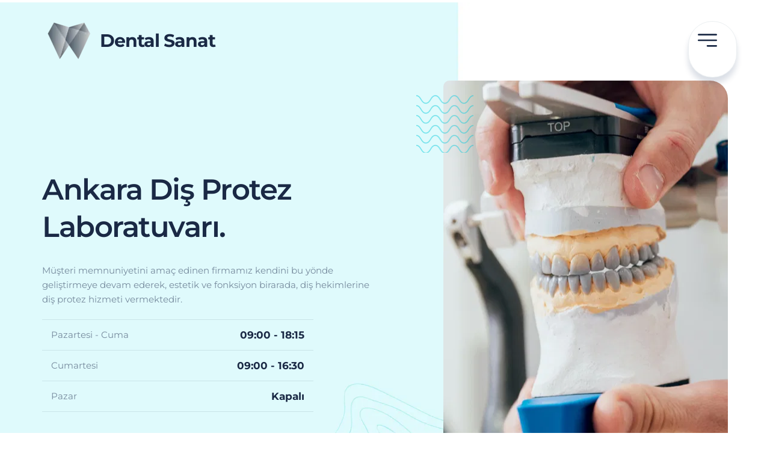

--- FILE ---
content_type: text/html; charset=UTF-8
request_url: https://www.ozeldentalsanat.com/
body_size: 93516
content:
<!DOCTYPE html><html lang="en"><head><meta charset="utf-8" /><meta property="og:site_name" content="Özel Dental Sanat Diş Protez Laboratuvarı" /><meta property="og:type" content="website" /><meta property="og:url" content="https://www.ozeldentalsanat.com/" /><meta content="summary_large_image" name="twitter:card" />

        <meta property="og:title" content="Anasayfa" />
    <meta name="twitter:title" content="Anasayfa" />

    <meta property="og:description" content="" />
    <meta name="twitter:description" content="" />

        
    <title>Özel Dental Sanat Diş Protez Laboratuvarı</title>

    <meta name="description" content="Özel Dental Sanat Diş Protez Laboratuvarı" />


    
    <link rel="canonical" href="https://www.ozeldentalsanat.com/" /><link rel="icon" href="https://cloud-1de12d.becdn.net/media/iW=32%26iH=any/{&quot;filename&quot;:&quot;dentalsanat.png&quot;,&quot;name&quot;:&quot;bd5e7af8e9e2c9282bfa8dfbcd26e48d.png&quot;}" sizes="32x32"/><link rel="icon" href="https://cloud-1de12d.becdn.net/media/iW=192%26iH=any/{&quot;filename&quot;:&quot;dentalsanat.png&quot;,&quot;name&quot;:&quot;bd5e7af8e9e2c9282bfa8dfbcd26e48d.png&quot;}" sizes="192x192"/><link rel="apple-touch-icon-precomposed" href="https://cloud-1de12d.becdn.net/media/iW=180&iH=any/{&quot;filename&quot;:&quot;dentalsanat.png&quot;,&quot;name&quot;:&quot;bd5e7af8e9e2c9282bfa8dfbcd26e48d.png&quot;}"/><meta name="viewport" content="width=device-width, initial-scale=1"><link class="brz-link brz-link-bunny-fonts-prefetch" rel="dns-prefetch" href="//fonts.bunny.net"><link class="brz-link brz-link-bunny-fonts-preconnect" rel="preconnect" href="https://fonts.bunny.net/" crossorigin><link class="brz-link brz-link-cdn-preconnect" rel="preconnect" href="https://cloud-1de12d.becdn.net" crossorigin><link href="https://fonts.bunny.net/css?family=Montserrat:100,100italic,200,200italic,300,300italic,regular,italic,500,500italic,600,600italic,700,700italic,800,800italic,900,900italic|Lato:100,100italic,300,300italic,regular,italic,700,700italic,900,900italic&subset=arabic,bengali,cyrillic,cyrillic-ext,devanagari,greek,greek-ext,gujarati,hebrew,khmer,korean,latin-ext,tamil,telugu,thai,vietnamese&display=swap" class="brz-link brz-link-google" type="text/css" rel="stylesheet"/><link href="https://b-cloud.becdn.net/builds/pro/220-cloud/css/preview-priority.pro.min.css" class="brz-link brz-link-preview-critical" rel="stylesheet"/><link href="https://b-cloud.becdn.net/builds/free/347-cloud/editor/css/group-1_3.min.css" class="brz-link brz-link-preview-lib" media="print" onload="this.media='all'" data-brz-group="group-1_3" rel="stylesheet"/><link href="https://b-cloud.becdn.net/builds/pro/220-cloud/css/group-1_2-pro.min.css" class="brz-link brz-link-preview-lib-pro" media="print" onload="this.media='all'" data-brz-group="group-1_2" rel="stylesheet"/><link href="https://b-cloud.becdn.net/builds/pro/220-cloud/css/preview.pro.min.css" class="brz-link brz-link-preview-pro" media="print" onload="this.media='all'" rel="stylesheet"/><style class="brz-style">.brz .brz-css-d-image-otiyxungbsgxezbdoqfxcqthqmwzberxgfqh-image{width: 54.5px;height: 48.96px;margin-inline-start: 0px;margin-top: 0px;}@media(max-width:991px) and (min-width:768px){.brz .brz-css-d-image-otiyxungbsgxezbdoqfxcqthqmwzberxgfqh-image{width: 66.72px;height: 59.93px;}}@media(max-width:767px){.brz .brz-css-d-image-otiyxungbsgxezbdoqfxcqthqmwzberxgfqh-image{width: 67.61px;height: 60.73px;margin-inline-start: -0.01px;}}.brz .brz-css-d-image-hibjimpjvrhbbdhdrytlfcjrhchkesjinunu-parent:not(.brz-image--hovered){max-width: 70%;}.brz .brz-css-d-image-hibjimpjvrhbbdhdrytlfcjrhchkesjinunu-parent{height: auto;border-radius: 0px;mix-blend-mode:normal;}.brz .brz-css-d-image-hibjimpjvrhbbdhdrytlfcjrhchkesjinunu-parent{box-shadow:none;border:0px solid rgba(102, 115, 141, 0);}.brz .brz-css-d-image-hibjimpjvrhbbdhdrytlfcjrhchkesjinunu-parent .brz-picture:after{border-radius: 0px;}.brz .brz-css-d-image-hibjimpjvrhbbdhdrytlfcjrhchkesjinunu-parent .brz-picture:after{box-shadow:none;background-color:rgba(255, 255, 255, 0);background-image:none;}.brz .brz-css-d-image-hibjimpjvrhbbdhdrytlfcjrhchkesjinunu-parent .brz-picture{-webkit-mask-image: none;
                      mask-image: none;}.brz .brz-css-d-image-hibjimpjvrhbbdhdrytlfcjrhchkesjinunu-parent .brz-picture{filter:none;}.brz .brz-css-d-image-hibjimpjvrhbbdhdrytlfcjrhchkesjinunu-parent, .brz .brz-css-d-image-hibjimpjvrhbbdhdrytlfcjrhchkesjinunu-parent .brz-picture:after, .brz .brz-css-d-image-hibjimpjvrhbbdhdrytlfcjrhchkesjinunu-parent .brz-picture, .brz .brz-css-d-image-hibjimpjvrhbbdhdrytlfcjrhchkesjinunu-parent.brz-image--withHover img.brz-img, .brz .brz-css-d-image-hibjimpjvrhbbdhdrytlfcjrhchkesjinunu-parent.brz-image--withHover img.dynamic-image, .brz .brz-css-d-image-hibjimpjvrhbbdhdrytlfcjrhchkesjinunu-parent.brz-image--withHover .brz-img__hover{transition-duration:0.50s;transition-property: filter, box-shadow, background, border-radius, border-color;}@media(max-width:991px) and (min-width:768px){.brz .brz-css-d-image-hibjimpjvrhbbdhdrytlfcjrhchkesjinunu-parent:not(.brz-image--hovered){max-width: 27%;}}@media(max-width:767px){.brz .brz-css-d-image-hibjimpjvrhbbdhdrytlfcjrhchkesjinunu-parent:not(.brz-image--hovered){max-width: 39%;}}.brz .brz-css-d-image-hibjimpjvrhbbdhdrytlfcjrhchkesjinunu-parent-hover.brz-hover-animation__container{max-width: 70%;}@media(max-width:991px) and (min-width:768px){.brz .brz-css-d-image-hibjimpjvrhbbdhdrytlfcjrhchkesjinunu-parent-hover.brz-hover-animation__container{max-width: 27%;}}@media(max-width:767px){.brz .brz-css-d-image-hibjimpjvrhbbdhdrytlfcjrhchkesjinunu-parent-hover.brz-hover-animation__container{max-width: 39%;}}.brz .brz-css-d-image-hibjimpjvrhbbdhdrytlfcjrhchkesjinunu-picture{padding-top: 137.9352%;}.brz .brz-css-d-image-hibjimpjvrhbbdhdrytlfcjrhchkesjinunu-picture > .brz-img{position:absolute;width: 100%;}@media(max-width:991px) and (min-width:768px){.brz .brz-css-d-image-hibjimpjvrhbbdhdrytlfcjrhchkesjinunu-picture{padding-top: 137.9218%;}}@media(max-width:767px){.brz .brz-css-d-image-hibjimpjvrhbbdhdrytlfcjrhchkesjinunu-picture{padding-top: 137.9188%;}}.brz .brz-css-d-image-hibjimpjvrhbbdhdrytlfcjrhchkesjinunu-image{width: 74.97px;height: 103.41px;margin-inline-start: 0px;margin-top: 0px;}@media(max-width:991px) and (min-width:768px){.brz .brz-css-d-image-hibjimpjvrhbbdhdrytlfcjrhchkesjinunu-image{width: 45.04px;height: 62.12px;}}@media(max-width:767px){.brz .brz-css-d-image-hibjimpjvrhbbdhdrytlfcjrhchkesjinunu-image{width: 48.05px;height: 66.28px;margin-top: -0.01px;}}.brz .brz-css-d-image-kjstpildpepkamlojgjrvkrymvvsfifkoxbu-parent:not(.brz-image--hovered){max-width: 100%;}.brz .brz-css-d-image-kjstpildpepkamlojgjrvkrymvvsfifkoxbu-parent{height: auto;border-radius: 0px;mix-blend-mode:normal;}.brz .brz-css-d-image-kjstpildpepkamlojgjrvkrymvvsfifkoxbu-parent{box-shadow:none;border:0px solid rgba(102, 115, 141, 0);}.brz .brz-css-d-image-kjstpildpepkamlojgjrvkrymvvsfifkoxbu-parent .brz-picture:after{border-radius: 0px;}.brz .brz-css-d-image-kjstpildpepkamlojgjrvkrymvvsfifkoxbu-parent .brz-picture:after{box-shadow:none;background-color:rgba(255, 255, 255, 0);background-image:none;}.brz .brz-css-d-image-kjstpildpepkamlojgjrvkrymvvsfifkoxbu-parent .brz-picture{-webkit-mask-image: none;
                      mask-image: none;}.brz .brz-css-d-image-kjstpildpepkamlojgjrvkrymvvsfifkoxbu-parent .brz-picture{filter:none;}.brz .brz-css-d-image-kjstpildpepkamlojgjrvkrymvvsfifkoxbu-parent, .brz .brz-css-d-image-kjstpildpepkamlojgjrvkrymvvsfifkoxbu-parent .brz-picture:after, .brz .brz-css-d-image-kjstpildpepkamlojgjrvkrymvvsfifkoxbu-parent .brz-picture, .brz .brz-css-d-image-kjstpildpepkamlojgjrvkrymvvsfifkoxbu-parent.brz-image--withHover img.brz-img, .brz .brz-css-d-image-kjstpildpepkamlojgjrvkrymvvsfifkoxbu-parent.brz-image--withHover img.dynamic-image, .brz .brz-css-d-image-kjstpildpepkamlojgjrvkrymvvsfifkoxbu-parent.brz-image--withHover .brz-img__hover{transition-duration:0.50s;transition-property: filter, box-shadow, background, border-radius, border-color;}@media(max-width:991px) and (min-width:768px){.brz .brz-css-d-image-kjstpildpepkamlojgjrvkrymvvsfifkoxbu-parent:not(.brz-image--hovered){max-width: 40%;}}@media(max-width:767px){.brz .brz-css-d-image-kjstpildpepkamlojgjrvkrymvvsfifkoxbu-parent:not(.brz-image--hovered){max-width: 80%;}}.brz .brz-css-d-image-kjstpildpepkamlojgjrvkrymvvsfifkoxbu-picture{padding-top: 87.2711%;}.brz .brz-css-d-image-kjstpildpepkamlojgjrvkrymvvsfifkoxbu-picture > .brz-img{position:absolute;width: 100%;}@media(max-width:991px) and (min-width:768px){.brz .brz-css-d-image-kjstpildpepkamlojgjrvkrymvvsfifkoxbu-picture{padding-top: 87.2752%;}}@media(max-width:767px){.brz .brz-css-d-image-kjstpildpepkamlojgjrvkrymvvsfifkoxbu-picture{padding-top: 87.2717%;}}.brz .brz-css-d-image-kjstpildpepkamlojgjrvkrymvvsfifkoxbu-parent-hover.brz-hover-animation__container{max-width: 100%;}@media(max-width:991px) and (min-width:768px){.brz .brz-css-d-image-kjstpildpepkamlojgjrvkrymvvsfifkoxbu-parent-hover.brz-hover-animation__container{max-width: 40%;}}@media(max-width:767px){.brz .brz-css-d-image-kjstpildpepkamlojgjrvkrymvvsfifkoxbu-parent-hover.brz-hover-animation__container{max-width: 80%;}}.brz .brz-css-d-image-kjstpildpepkamlojgjrvkrymvvsfifkoxbu-image{width: 230.5px;height: 201.16px;margin-inline-start: 0px;margin-top: 0px;}@media(max-width:991px) and (min-width:768px){.brz .brz-css-d-image-kjstpildpepkamlojgjrvkrymvvsfifkoxbu-image{width: 66.72px;height: 58.23px;}}@media(max-width:767px){.brz .brz-css-d-image-kjstpildpepkamlojgjrvkrymvvsfifkoxbu-image{width: 70.08px;height: 61.16px;}}.brz .brz-css-d-image-irezcmaijxventaysygvpilojourhpthhcol-picture{padding-top: 100%;}.brz .brz-css-d-image-irezcmaijxventaysygvpilojourhpthhcol-picture > .brz-img{position:absolute;width: 100%;}.brz .brz-css-d-menu-mmenu .brz-mm-navbar .brz-mm-close{font-size:16px;margin:0;padding:10px 15px 10px 10px;}.brz .brz-css-d-menu-mmenu .brz-mm-navbar .brz-mm-close{color:rgba(255, 255, 255, 1);background-color:#333333;}.brz .brz-css-d-menu-mmenu .brz-menu__item{font-family:var(--brz-buttonfontfamily, initial);}.brz .brz-css-d-menu-mmenu .brz-menu__item{color:rgba(255, 255, 255, 1);border-color: rgba(85, 85, 85, 1);}.brz nav.brz-mm-menu.brz-css-d-menu-mmenu{background-color:rgba(51, 51, 51, 0.8);}.brz .brz-css-d-menu-mmenu.brz-mm-menu .brz-menu__item .brz-mm-listitem__text{padding:10px 20px 10px 20px;flex-flow: row nowrap;}.brz .brz-css-d-menu-mmenu .brz-menu__item:hover > .brz-mm-listitem__text{color:rgba(255, 255, 255, 1);}.brz .brz-css-d-menu-mmenu .brz-menu__item .brz-mm-menu__item__icon.brz-icon-svg-custom{background-color:rgba(255, 255, 255, 1);}.brz .brz-css-d-menu-mmenu .brz-mm-navbar{color:rgba(255, 255, 255, 1);}.brz .brz-css-d-menu-mmenu .brz-menu__item.brz-mm-listitem_opened{color:rgba(255, 255, 255, 1);}.brz .brz-css-d-menu-mmenu.brz-mm-menu.brz-mm-menu_theme-dark.brz-mm-menu_opened .brz-mm-panels{background-image:none;}.brz .brz-css-d-menu-mmenu.brz-mm-menu.brz-mm-menu_theme-dark .brz-mm-panels, .brz .brz-css-d-menu-mmenu .brz-mm-panels > .brz-mm-panel:before{background-image:none;background-color:rgba(51, 51, 51, 0.8);}.brz .brz-css-d-menu-mmenu.brz-mm-menu.brz-mm-menu_theme-dark .brz-mm-panels, .brz .brz-css-d-menu-mmenu .brz-mm-panels > .brz-mm-panel{background-color:rgba(51, 51, 51, 0.8);}.brz .brz-css-d-menu-mmenu .brz-mm-panels > .brz-mm-panel{background-image:none;background-color:rgba(51, 51, 51, 0.8);}.brz .brz-css-d-menu-mmenu.brz-mm-menu.brz-mm-menu_theme-dark .brz-mm-navbar.brz-mm-listitem .brz-mm-listitem_opened > .brz-mm-listitem__text:after{border-color: rgba(85, 85, 85, 1);}.brz .brz-css-d-menu-mmenu .brz-mm-listitem{border-color: rgba(85, 85, 85, 1);}.brz .brz-css-d-menu-mmenu  .brz-menu__item.brz-menu__item--current:not(.brz-menu__item.brz-menu__item--current:active){color:rgba(255, 255, 255, 1);}.brz .brz-css-d-menu-mmenu .brz-menu__item.brz-menu__item--current:not(brz-menu__item.brz-menu__item--current:active):hover > .brz-mm-listitem__text{color:rgba(255, 255, 255, 1);}.brz .brz-css-d-menu-mmenu  .brz-menu__item.brz-menu__item--current:not(brz-menu__item.brz-menu__item--current:active) > .brz-mm-listitem__text > .brz-icon-svg.brz-icon-svg-custom{background-color:rgba(255, 255, 255, 1);}.brz .brz-css-d-menu-mmenu .brz-mm-listitem, .brz .brz-css-d-menu-mmenu.brz-mm-menu.brz-mm-menu_theme-dark .brz-mm-navbar.brz-mm-listitem .brz-mm-listitem_opened > .brz-mm-listitem__text:after, .brz .brz-css-d-menu-mmenu .brz-menu__item, .brz .brz-css-d-menu-mmenu.brz-mm-menu.brz-mm-menu_theme-dark .brz-mm-panels, .brz .brz-css-d-menu-mmenu .brz-mm-panels > .brz-mm-panel, .brz .brz-css-d-menu-mmenu.brz-mm-menu.brz-mm-menu_theme-dark .brz-mm-panels, .brz .brz-css-d-menu-mmenu .brz-mm-panels > .brz-mm-panel:before, .brz .brz-css-d-menu-mmenu .brz-menu__item.brz-mm-listitem_opened, .brz .brz-css-d-menu-mmenu .brz-mm-navbar, .brz nav.brz-mm-menu.brz-css-d-menu-mmenu, .brz .brz-css-d-menu-mmenu .brz-menu__item > .brz-mm-listitem__text, .brz .brz-css-d-menu-mmenu .brz-menu__item .brz-mm-menu__item__icon.brz-icon-svg-custom{transition-duration:0.50s;transition-property: filter, color, background, border-color, box-shadow;}@media(min-width:991px){.brz .brz-css-d-menu-mmenu .brz-mm-navbar .brz-mm-close{transition-duration:0.30s;}.brz .brz-css-d-menu-mmenu .brz-menu__item{font-size:var(--brz-buttonfontsize, initial);font-weight:var(--brz-buttonfontweight, initial);line-height:var(--brz-buttonlineheight, initial);letter-spacing:var(--brz-buttonletterspacing, initial);font-variation-settings:var(--brz-buttonfontvariation, initial);font-weight:var(--brz-buttonbold, initial);font-style:var(--brz-buttonitalic, initial);text-decoration:var(--brz-buttontextdecoration, initial) !important;text-transform:var(--brz-buttontexttransform, initial) !important;}.brz .brz-css-d-menu-mmenu .brz-menu__item .brz-a{justify-content:flex-start;text-align:start;}.brz .brz-css-d-menu-mmenu .brz-mm-menu__item__icon{margin:0 15px 0 0;font-size:12px;}.brz .brz-css-d-menu-mmenu .brz-mm-navbar{font-family:var(--brz-buttonfontfamily, initial);font-size:var(--brz-buttonfontsize, initial);font-weight:var(--brz-buttonfontweight, initial);line-height:var(--brz-buttonlineheight, initial);letter-spacing:var(--brz-buttonletterspacing, initial);font-variation-settings:var(--brz-buttonfontvariation, initial);font-weight:var(--brz-buttonbold, initial);font-style:var(--brz-buttonitalic, initial);text-decoration:var(--brz-buttontextdecoration, initial) !important;text-transform:var(--brz-buttontexttransform, initial) !important;border-color: rgba(85, 85, 85, 1);}.brz .brz-css-d-menu-mmenu.brz-mm-menu .brz-mm-listitem_vertical .brz-mm-btn_next{height: calc(var(--brz-buttonlineheight, initial) * var(--brz-buttonfontsize, initial) + 10px + 10px); padding-right: 20px;}}@media(max-width:991px) and (min-width:768px){.brz .brz-css-d-menu-mmenu .brz-mm-navbar .brz-mm-close{transition-duration:0.30s;}.brz .brz-css-d-menu-mmenu .brz-menu__item{font-size:var(--brz-buttontabletfontsize, initial);font-weight:var(--brz-buttontabletfontweight, initial);line-height:var(--brz-buttontabletlineheight, initial);letter-spacing:var(--brz-buttontabletletterspacing, initial);font-variation-settings:var(--brz-buttontabletfontvariation, initial);font-weight:var(--brz-buttontabletbold, initial);font-style:var(--brz-buttontabletitalic, initial);text-decoration:var(--brz-buttontablettextdecoration, initial) !important;text-transform:var(--brz-buttontablettexttransform, initial) !important;}.brz .brz-css-d-menu-mmenu .brz-menu__item .brz-a{justify-content:flex-start;text-align:start;}.brz .brz-css-d-menu-mmenu .brz-mm-menu__item__icon{margin:0 15px 0 0;font-size:12px;}.brz .brz-css-d-menu-mmenu .brz-mm-navbar{font-family:var(--brz-buttonfontfamily, initial);font-size:var(--brz-buttontabletfontsize, initial);font-weight:var(--brz-buttontabletfontweight, initial);line-height:var(--brz-buttontabletlineheight, initial);letter-spacing:var(--brz-buttontabletletterspacing, initial);font-variation-settings:var(--brz-buttontabletfontvariation, initial);font-weight:var(--brz-buttontabletbold, initial);font-style:var(--brz-buttontabletitalic, initial);text-decoration:var(--brz-buttontablettextdecoration, initial) !important;text-transform:var(--brz-buttontablettexttransform, initial) !important;border-color: rgba(85, 85, 85, 1);}.brz .brz-css-d-menu-mmenu.brz-mm-menu .brz-mm-listitem_vertical .brz-mm-btn_next{height: calc(var(--brz-buttontabletlineheight, initial) * var(--brz-buttontabletfontsize, initial) + 10px + 10px); padding-right: 20px;}}@media(max-width:767px){.brz .brz-css-d-menu-mmenu .brz-mm-navbar .brz-mm-close{transition-duration:0.30s;}.brz .brz-css-d-menu-mmenu .brz-menu__item{font-size:var(--brz-buttonmobilefontsize, initial);font-weight:var(--brz-buttonmobilefontweight, initial);line-height:var(--brz-buttonmobilelineheight, initial);letter-spacing:var(--brz-buttonmobileletterspacing, initial);font-variation-settings:var(--brz-buttonmobilefontvariation, initial);font-weight:var(--brz-buttonmobilebold, initial);font-style:var(--brz-buttonmobileitalic, initial);text-decoration:var(--brz-buttonmobiletextdecoration, initial) !important;text-transform:var(--brz-buttonmobiletexttransform, initial) !important;}.brz .brz-css-d-menu-mmenu .brz-menu__item .brz-a{justify-content:flex-start;text-align:start;}.brz .brz-css-d-menu-mmenu .brz-mm-menu__item__icon{margin:0 15px 0 0;font-size:12px;}.brz .brz-css-d-menu-mmenu .brz-mm-navbar{font-family:var(--brz-buttonfontfamily, initial);font-size:var(--brz-buttonmobilefontsize, initial);font-weight:var(--brz-buttonmobilefontweight, initial);line-height:var(--brz-buttonmobilelineheight, initial);letter-spacing:var(--brz-buttonmobileletterspacing, initial);font-variation-settings:var(--brz-buttonmobilefontvariation, initial);font-weight:var(--brz-buttonmobilebold, initial);font-style:var(--brz-buttonmobileitalic, initial);text-decoration:var(--brz-buttonmobiletextdecoration, initial) !important;text-transform:var(--brz-buttonmobiletexttransform, initial) !important;border-color: rgba(85, 85, 85, 1);}.brz .brz-css-d-menu-mmenu.brz-mm-menu .brz-mm-listitem_vertical .brz-mm-btn_next{height: calc(var(--brz-buttonmobilelineheight, initial) * var(--brz-buttonmobilefontsize, initial) + 10px + 10px); padding-right: 20px;}}.brz .brz-css-d-menu-menu .brz-menu__ul{font-family:var(--brz-buttonfontfamily, initial);display: flex; flex-wrap: wrap; justify-content: inherit; align-items: center;max-width: none;margin: 0px -5px 0px -5px;}.brz .brz-css-d-menu-menu .brz-menu__ul{color:rgba(0, 0, 0, 1);}.brz .brz-css-d-menu-menu .brz-menu__ul > .brz-menu__item > .brz-a{flex-flow: row nowrap;padding:0px 5px 0px 5px;}.brz .brz-css-d-menu-menu .brz-menu__ul > .brz-menu__item > .brz-a{color:rgba(0, 0, 0, 1);background-color:rgba(255, 255, 255, 0);}.brz .brz-css-d-menu-menu .brz-menu__ul > .brz-menu__item.brz-menu__item--opened > .brz-a{color:rgba(0, 0, 0, 1);background-color:rgba(255, 255, 255, 0);}.brz .brz-css-d-menu-menu .brz-menu__ul > .brz-menu__item.brz-menu__item--opened{color:rgba(0, 0, 0, 1);background-color: transparent;border:0px solid rgba(85, 85, 85, 1);}.brz .brz-css-d-menu-menu .brz-menu__ul > .brz-menu__item.brz-menu__item--current:not(.brz-menu__item.brz-menu__item--current:active){color:rgba(0, 0, 0, 1);background-color:rgba(255, 255, 255, 0);border:0px solid rgba(85, 85, 85, 1);}.brz .brz-css-d-menu-menu .brz-menu__ul > .brz-menu__item.brz-menu__item--current > .brz-a:not(.brz-a:active){color:rgba(0, 0, 0, 1);background-color:rgba(255, 255, 255, 0);}.brz .brz-css-d-menu-menu .brz-menu__ul > .brz-menu__item > .brz-a > .brz-icon-svg{margin:0; margin-inline-end:15px;}.brz .brz-css-d-menu-menu .brz-menu__ul > .brz-menu__item > .brz-a > .brz-icon-svg.brz-icon-svg-custom{background-color:rgba(0, 0, 0, 1);}.brz .brz-css-d-menu-menu .brz-menu__ul > .brz-menu__item.brz-menu__item--current > .brz-a:not(.brz-a:active) > .brz-icon-svg.brz-icon-svg-custom{background-color:rgba(0, 0, 0, 1);}.brz .brz-css-d-menu-menu .brz-menu__ul > .brz-menu__item.brz-menu__item--current:not(.brz-menu__item.brz-menu__item--current:active) > .brz-icon-svg.brz-icon-svg-custom{background-color:rgba(0, 0, 0, 1);}.brz .brz-css-d-menu-menu .brz-menu__ul > .brz-menu__item{border-radius: 0px;}.brz .brz-css-d-menu-menu .brz-menu__ul > .brz-menu__item{color:rgba(0, 0, 0, 1);background-color: transparent;border:0px solid rgba(85, 85, 85, 1);}.brz .brz-css-d-menu-menu .brz-menu__ul > .brz-menu__item > a{border-radius: 0px;}.brz .brz-css-d-menu-menu .brz-menu__sub-menu{font-family:var(--brz-buttonfontfamily, initial);border-radius: 0px;}.brz .brz-css-d-menu-menu .brz-menu__sub-menu{color:rgba(255, 255, 255, 1);background-color:rgba(51, 51, 51, 1);box-shadow:none;}.brz .brz-css-d-menu-menu .brz-menu__sub-menu .brz-menu__item > .brz-a{flex-flow: row nowrap;}.brz .brz-css-d-menu-menu .brz-menu__sub-menu .brz-a:hover{color:rgba(255, 255, 255, 1);}.brz .brz-css-d-menu-menu .brz-menu__sub-menu .brz-a > .brz-icon-svg{margin:0; margin-inline-end: 15px;font-size:12px;}.brz .brz-css-d-menu-menu .brz-menu__sub-menu > .brz-menu__item.brz-menu__item--current > .brz-a{color:rgba(255, 255, 255, 1);}.brz .brz-css-d-menu-menu .brz-menu__sub-menu > .brz-menu__item.brz-menu__item--current{background-color:rgba(51, 51, 51, 1);}.brz .brz-css-d-menu-menu .brz-menu__sub-menu > .brz-menu__item.brz-menu__item--current:hover{background-color:rgba(51, 51, 51, 1);}.brz .brz-css-d-menu-menu .brz-menu__item--current .brz-menu__sub-menu{box-shadow:none;}.brz .brz-css-d-menu-menu .brz-menu__sub-menu > .brz-menu__item > .brz-a > .brz-icon-svg.brz-icon-svg-custom{background-color:rgba(255, 255, 255, 1);}.brz .brz-css-d-menu-menu .brz-menu__sub-menu > .brz-menu__item:not(.brz-menu__item.brz-menu__item--current) > .brz-a > .brz-icon-svg.brz-icon-svg-custom{background-color:rgba(255, 255, 255, 1);}.brz .brz-css-d-menu-menu .brz-menu__sub-menu > .brz-menu__item.brz-menu__item--current > .brz-a > .brz-icon-svg.brz-icon-svg-custom{background-color:rgba(255, 255, 255, 1);}.brz .brz-css-d-menu-menu .brz-menu__item-dropdown .brz-menu__item{background-color:rgba(51, 51, 51, 1);color:rgba(255, 255, 255, 1);}.brz .brz-css-d-menu-menu .brz-menu__sub-menu .brz-menu__item-dropdown .brz-a:hover:after{border-color: rgba(255, 255, 255, 1);}.brz .brz-css-d-menu-menu .brz-menu__sub-menu > .brz-menu__item{border-bottom: 1px solid rgba(85, 85, 85, 1);}.brz .brz-css-d-menu-menu .brz-menu__item-dropdown .brz-menu__item, .brz .brz-css-d-menu-menu .brz-menu__sub-menu .brz-menu__item-dropdown .brz-a:after, .brz .brz-css-d-menu-menu .brz-menu__sub-menu > .brz-menu__item.brz-menu__item--current > .brz-a > .brz-icon-svg.brz-icon-svg-custom, .brz .brz-css-d-menu-menu .brz-menu__sub-menu > .brz-menu__item:not(.brz-menu__item.brz-menu__item--current) > .brz-a > .brz-icon-svg.brz-icon-svg-custom, .brz .brz-css-d-menu-menu .brz-menu__sub-menu > .brz-menu__item > .brz-a > .brz-icon-svg.brz-icon-svg-custom, .brz .brz-css-d-menu-menu .brz-menu__item--current .brz-menu__sub-menu, .brz .brz-css-d-menu-menu .brz-menu__sub-menu > .brz-menu__item.brz-menu__item--current, .brz .brz-css-d-menu-menu .brz-menu__ul, .brz .brz-css-d-menu-menu .brz-menu__ul > .brz-menu__item > .brz-a, .brz .brz-css-d-menu-menu .brz-menu__ul > .brz-menu__item.brz-menu__item--opened > .brz-a, .brz .brz-css-d-menu-menu .brz-menu__ul > .brz-menu__item.brz-menu__item--opened, .brz .brz-css-d-menu-menu .brz-menu__ul > .brz-menu__item.brz-menu__item--current:not(.brz-menu__item.brz-menu__item--current:active), .brz .brz-css-d-menu-menu .brz-menu__ul > .brz-menu__item.brz-menu__item--current > .brz-a:not(.brz-a:active), .brz .brz-css-d-menu-menu .brz-menu__ul > .brz-menu__item > .brz-a > .brz-icon-svg.brz-icon-svg-custom, .brz .brz-css-d-menu-menu .brz-menu__ul > .brz-menu__item.brz-menu__item--current > .brz-a:not(.brz-a:active) > .brz-icon-svg.brz-icon-svg-custom, .brz .brz-css-d-menu-menu .brz-menu__ul > .brz-menu__item.brz-menu__item--current:not(.brz-menu__item.brz-menu__item--current:active) > .brz-icon-svg.brz-icon-svg-custom, .brz .brz-css-d-menu-menu .brz-menu__ul > .brz-menu__item, .brz .brz-css-d-menu-menu .brz-menu__sub-menu, .brz .brz-css-d-menu-menu:hover .brz-menu__sub-menu .brz-a, .brz .brz-css-d-menu-menu .brz-menu__sub-menu > .brz-menu__item.brz-menu__item--current > .brz-a, .brz .brz-css-d-menu-menu .brz-menu__sub-menu > .brz-menu__item.brz-menu__item--current{transition-duration:0.50s;transition-property: filter, color, background, border-color, box-shadow;}@media(min-width:991px){.brz .brz-css-d-menu-menu .brz-menu__ul{font-size:var(--brz-buttonfontsize, initial);font-weight:var(--brz-buttonfontweight, initial);line-height:var(--brz-buttonlineheight, initial);letter-spacing:var(--brz-buttonletterspacing, initial);font-variation-settings:var(--brz-buttonfontvariation, initial);font-weight:var(--brz-buttonbold, initial);font-style:var(--brz-buttonitalic, initial);text-decoration:var(--brz-buttontextdecoration, initial) !important;text-transform:var(--brz-buttontexttransform, initial) !important;}.brz .brz-css-d-menu-menu .brz-menu__ul > .brz-menu__item > .brz-a > .brz-icon-svg{font-size:12px;}.brz .brz-css-d-menu-menu .brz-menu__ul > .brz-menu__item{padding-top:0px; padding-bottom:0px; margin-right:5px; margin-left:5px;}.brz .brz-css-d-menu-menu .brz-menu__sub-menu{font-size:var(--brz-buttonfontsize, initial);font-weight:var(--brz-buttonfontweight, initial);line-height:var(--brz-buttonlineheight, initial);letter-spacing:var(--brz-buttonletterspacing, initial);font-variation-settings:var(--brz-buttonfontvariation, initial);font-weight:var(--brz-buttonbold, initial);font-style:var(--brz-buttonitalic, initial);text-decoration:var(--brz-buttontextdecoration, initial) !important;text-transform:var(--brz-buttontexttransform, initial) !important;position:absolute; top: 0; width: 305px;}.brz .brz-css-d-menu-menu [data-popper-placement='left-start']{inset-inline-end: calc(100% + 5px);}.brz .brz-css-d-menu-menu [data-popper-placement='right-start']{inset-inline-start: calc(100% + 5px);}.brz .brz-css-d-menu-menu > .brz-menu__ul > .brz-menu__item-dropdown > .brz-menu__sub-menu{top: calc(100% + 5px); width: 300px;}.brz .brz-css-d-menu-menu > .brz-menu__ul > .brz-menu__item-dropdown > [data-popper-placement='left-start']{right: 0;}.brz .brz-css-d-menu-menu > .brz-menu__ul > .brz-menu__item-dropdown > [data-popper-placement='right-start']{inset-inline-start: 0;}.brz .brz-css-d-menu-menu .brz-mega-menu__dropdown{display:none;}}@media(max-width:991px) and (min-width:768px){.brz .brz-css-d-menu-menu .brz-menu__ul{font-size:var(--brz-buttontabletfontsize, initial);font-weight:var(--brz-buttontabletfontweight, initial);line-height:var(--brz-buttontabletlineheight, initial);letter-spacing:var(--brz-buttontabletletterspacing, initial);font-variation-settings:var(--brz-buttontabletfontvariation, initial);font-weight:var(--brz-buttontabletbold, initial);font-style:var(--brz-buttontabletitalic, initial);text-decoration:var(--brz-buttontablettextdecoration, initial) !important;text-transform:var(--brz-buttontablettexttransform, initial) !important;}.brz .brz-css-d-menu-menu .brz-menu__ul > .brz-menu__item > .brz-a > .brz-icon-svg{font-size:12px;}.brz .brz-css-d-menu-menu .brz-menu__ul > .brz-menu__item{padding-top:0px; padding-bottom:0px; margin-right:5px; margin-left:5px;}.brz .brz-css-d-menu-menu .brz-menu__sub-menu{font-size:var(--brz-buttontabletfontsize, initial);font-weight:var(--brz-buttontabletfontweight, initial);line-height:var(--brz-buttontabletlineheight, initial);letter-spacing:var(--brz-buttontabletletterspacing, initial);font-variation-settings:var(--brz-buttontabletfontvariation, initial);font-weight:var(--brz-buttontabletbold, initial);font-style:var(--brz-buttontabletitalic, initial);text-decoration:var(--brz-buttontablettextdecoration, initial) !important;text-transform:var(--brz-buttontablettexttransform, initial) !important;position:absolute; top: 0; width: 305px;}.brz .brz-css-d-menu-menu > .brz-menu__ul > .brz-menu__item-dropdown > .brz-menu__sub-menu{top: calc(100% + 5px); width: 300px;}.brz .brz-css-d-menu-menu > .brz-menu__ul > .brz-menu__item-dropdown > [data-popper-placement='left-start']{right: 0;}.brz .brz-css-d-menu-menu > .brz-menu__ul > .brz-menu__item-dropdown > [data-popper-placement='right-start']{inset-inline-start: 0;}.brz .brz-css-d-menu-menu .brz-menu__sub-menu .brz-menu__item-dropdown > .brz-a:after{border-right-style: solid; border-left-style: none;}.brz .brz-css-d-menu-menu .brz-menu__sub-menu .brz-menu__item-dropdown .brz-menu__sub-menu{position:relative; top: auto; inset-inline-start: auto; transform: translate(0, 0); height: 0; overflow: hidden;}.brz .brz-css-d-menu-menu .brz-menu__sub-menu .brz-menu__item--opened > .brz-menu__sub-menu{height: auto; width: 100%; left: auto; right: auto;}.brz .brz-css-d-menu-menu.brz-menu__preview .brz-menu__sub-menu .brz-menu__item > .brz-menu__sub-menu{height: auto; width: 100%; left: auto; right: auto;}.brz .brz-css-d-menu-menu .brz-mega-menu__dropdown{display:none;}}@media(max-width:767px){.brz .brz-css-d-menu-menu .brz-menu__ul{font-size:var(--brz-buttonmobilefontsize, initial);font-weight:var(--brz-buttonmobilefontweight, initial);line-height:var(--brz-buttonmobilelineheight, initial);letter-spacing:var(--brz-buttonmobileletterspacing, initial);font-variation-settings:var(--brz-buttonmobilefontvariation, initial);font-weight:var(--brz-buttonmobilebold, initial);font-style:var(--brz-buttonmobileitalic, initial);text-decoration:var(--brz-buttonmobiletextdecoration, initial) !important;text-transform:var(--brz-buttonmobiletexttransform, initial) !important;}.brz .brz-css-d-menu-menu .brz-menu__ul > .brz-menu__item > .brz-a > .brz-icon-svg{font-size:12px;}.brz .brz-css-d-menu-menu .brz-menu__ul > .brz-menu__item{padding-top:0px; padding-bottom:0px; margin-right:5px; margin-left:5px;}.brz .brz-css-d-menu-menu .brz-menu__sub-menu{font-size:var(--brz-buttonmobilefontsize, initial);font-weight:var(--brz-buttonmobilefontweight, initial);line-height:var(--brz-buttonmobilelineheight, initial);letter-spacing:var(--brz-buttonmobileletterspacing, initial);font-variation-settings:var(--brz-buttonmobilefontvariation, initial);font-weight:var(--brz-buttonmobilebold, initial);font-style:var(--brz-buttonmobileitalic, initial);text-decoration:var(--brz-buttonmobiletextdecoration, initial) !important;text-transform:var(--brz-buttonmobiletexttransform, initial) !important;position:absolute; top: 0; width: 305px;}.brz .brz-css-d-menu-menu > .brz-menu__ul > .brz-menu__item-dropdown > .brz-menu__sub-menu{top: calc(100% + 5px); width: 300px;}.brz .brz-css-d-menu-menu > .brz-menu__ul > .brz-menu__item-dropdown > [data-popper-placement='left-start']{right: 0;}.brz .brz-css-d-menu-menu > .brz-menu__ul > .brz-menu__item-dropdown > [data-popper-placement='right-start']{inset-inline-start: 0;}.brz .brz-css-d-menu-menu .brz-menu__sub-menu .brz-menu__item-dropdown > .brz-a:after{border-right-style: solid; border-left-style: none;}.brz .brz-css-d-menu-menu .brz-menu__sub-menu .brz-menu__item-dropdown .brz-menu__sub-menu{position:relative; top: auto; inset-inline-start: auto; transform: translate(0, 0); height: 0; overflow: hidden;}.brz .brz-css-d-menu-menu .brz-menu__sub-menu .brz-menu__item--opened > .brz-menu__sub-menu{height: auto; width: 100%; left: auto; right: auto;}.brz .brz-css-d-menu-menu.brz-menu__preview .brz-menu__sub-menu .brz-menu__item > .brz-menu__sub-menu{height: auto; width: 100%; left: auto; right: auto;}.brz .brz-css-d-menu-menu .brz-mega-menu__dropdown{display:block;}}.brz .brz-css-d-menu-menu-container .brz-mm-menu__icon{transition-duration:0.50s;transition-property: filter, color, background, border-color, box-shadow;}@media(min-width:991px){.brz .brz-css-d-menu-menu-container .brz-mm-menu__icon{display:none;width:18px;}.brz .brz-css-d-menu-menu-container .brz-mm-menu__icon{color:rgba(51, 51, 51, 1);}.brz .brz-css-d-menu-menu-container .brz-menu{display:flex;}}@media(max-width:991px) and (min-width:768px){.brz .brz-css-d-menu-menu-container .brz-mm-menu__icon{display:flex;width:18px;}.brz .brz-css-d-menu-menu-container .brz-mm-menu__icon{color:rgba(51, 51, 51, 1);}.brz .brz-css-d-menu-menu-container .brz-menu{display:none;}}@media(max-width:767px){.brz .brz-css-d-menu-menu-container .brz-mm-menu__icon{display:flex;width:18px;}.brz .brz-css-d-menu-menu-container .brz-mm-menu__icon{color:rgba(51, 51, 51, 1);}.brz .brz-css-d-menu-menu-container .brz-menu{display:none;}}.brz .brz-css-d-wrapper-animation-fadeindownbig-600-0-false{animation-name:none; animation-duration:1000ms; animation-delay:1000ms; animation-iteration-count : unset;
  }.brz .brz-css-d-image-wvixnykcnfbjeyjbgcvthduodtbzsyvhoswr-image{width: 190.07px;height: 131.15px;margin-inline-start: -0.53px;margin-top: 0px;}@media(max-width:991px) and (min-width:768px){.brz .brz-css-d-image-wvixnykcnfbjeyjbgcvthduodtbzsyvhoswr-image{width: 183.74px;height: 126.78px;margin-inline-start: -0.52px;}}@media(max-width:767px){.brz .brz-css-d-image-wvixnykcnfbjeyjbgcvthduodtbzsyvhoswr-image{width: 147.06px;height: 101.47px;margin-inline-start: 0px;margin-top: -0.05px;}}.brz .brz-css-d-image-otiyxungbsgxezbdoqfxcqthqmwzberxgfqh-picture{padding-top: 89.8349%;}.brz .brz-css-d-image-otiyxungbsgxezbdoqfxcqthqmwzberxgfqh-picture > .brz-img{position:absolute;width: 100%;}@media(max-width:991px) and (min-width:768px){.brz .brz-css-d-image-otiyxungbsgxezbdoqfxcqthqmwzberxgfqh-picture{padding-top: 89.8231%;}}@media(max-width:767px){.brz .brz-css-d-image-otiyxungbsgxezbdoqfxcqthqmwzberxgfqh-picture{padding-top: 89.8373%;}}.brz .brz-css-d-sectionitem-container{border:0px solid transparent;}@media(min-width:991px){.brz .brz-css-d-sectionitem-container{max-width: calc(1 * var(--brz-section-container-max-width, 1170px));}}@media(max-width:991px) and (min-width:768px){.brz .brz-css-d-sectionitem-container{max-width: 100%;}}@media(max-width:767px){.brz .brz-css-d-sectionitem-container{max-width: 100%;}}.brz .brz-css-d-image-wvixnykcnfbjeyjbgcvthduodtbzsyvhoswr-parent-hover.brz-hover-animation__container{max-width: 21%;}@media(max-width:767px){.brz .brz-css-d-image-wvixnykcnfbjeyjbgcvthduodtbzsyvhoswr-parent-hover.brz-hover-animation__container{max-width: 36%;}}.brz-css-d-line .brz-line-container:after{display:none;}.brz-css-d-line .brz-hr, .brz-css-d-line .brz-line-container:before, .brz-css-d-line .brz-line-container:after{border-top-style:solid;border-top-width:2px;border-top-color:rgba(var(--brz-global-color7),0.75);}.brz-css-d-line.brz-line-text .brz-line-content{font-family:'Lato', sans-serif; font-size:20px; font-weight:400; line-height: 1; letter-spacing:0px; font-variation-settings:"wght" 400, "wdth" 100, "SOFT" 0;}.brz-css-d-line{width:75%;}.brz-css-d-line .brz-hr{border-radius:0px;} .brz-css-d-line .brz-line-container:before{border-radius:0px;} .brz-css-d-line .brz-line-container:after{border-radius:0px;} .brz-css-d-line .brz-line-icon-wrapper{border-radius:0px;}.brz-css-d-line .brz-line-icon-wrapper, .brz-css-d-line .brz-hr, .brz-css-d-line .brz-line-container:before, .brz-css-d-line .brz-line-container:after, .brz-css-d-line .brz-line-content{transition-duration:0.50s;transition-property:filter, box-shadow, background, border-radius, border-color;}.brz .brz-css-d-image-ehghjleavmjzfycwbnxpwhbeyqdxvmtnjyun-image{width: 362.59px;height: 454.24px;margin-inline-start: -1.79px;margin-top: 0px;}@media(max-width:991px) and (min-width:768px){.brz .brz-css-d-image-ehghjleavmjzfycwbnxpwhbeyqdxvmtnjyun-image{width: 227.65px;height: 285.2px;margin-inline-start: -1.12px;}}@media(max-width:767px){.brz .brz-css-d-image-ehghjleavmjzfycwbnxpwhbeyqdxvmtnjyun-image{width: 264.89px;height: 331.85px;margin-inline-start: -47.54px;}}.brz .brz-css-d-image-wkxkskfmpribskwekdlvxsklcgvmmspvtxcu-parent:not(.brz-image--hovered){max-width: 100%;}.brz .brz-css-d-image-wkxkskfmpribskwekdlvxsklcgvmmspvtxcu-parent{height: auto;border-radius: 0px;mix-blend-mode:normal;}.brz .brz-css-d-image-wkxkskfmpribskwekdlvxsklcgvmmspvtxcu-parent{box-shadow:none;border:0px solid rgba(102, 115, 141, 0);}.brz .brz-css-d-image-wkxkskfmpribskwekdlvxsklcgvmmspvtxcu-parent .brz-picture:after{border-radius: 0px;}.brz .brz-css-d-image-wkxkskfmpribskwekdlvxsklcgvmmspvtxcu-parent .brz-picture:after{box-shadow:none;background-color:rgba(255, 255, 255, 0);background-image:none;}.brz .brz-css-d-image-wkxkskfmpribskwekdlvxsklcgvmmspvtxcu-parent .brz-picture{-webkit-mask-image: none;
                      mask-image: none;}.brz .brz-css-d-image-wkxkskfmpribskwekdlvxsklcgvmmspvtxcu-parent .brz-picture{filter:none;}.brz .brz-css-d-image-wkxkskfmpribskwekdlvxsklcgvmmspvtxcu-parent, .brz .brz-css-d-image-wkxkskfmpribskwekdlvxsklcgvmmspvtxcu-parent .brz-picture:after, .brz .brz-css-d-image-wkxkskfmpribskwekdlvxsklcgvmmspvtxcu-parent .brz-picture, .brz .brz-css-d-image-wkxkskfmpribskwekdlvxsklcgvmmspvtxcu-parent.brz-image--withHover img.brz-img, .brz .brz-css-d-image-wkxkskfmpribskwekdlvxsklcgvmmspvtxcu-parent.brz-image--withHover img.dynamic-image, .brz .brz-css-d-image-wkxkskfmpribskwekdlvxsklcgvmmspvtxcu-parent.brz-image--withHover .brz-img__hover{transition-duration:0.50s;transition-property: filter, box-shadow, background, border-radius, border-color;}.brz .brz-css-d-image-wkxkskfmpribskwekdlvxsklcgvmmspvtxcu-parent-hover.brz-hover-animation__container{max-width: 100%;}.brz .brz-css-d-image-wkxkskfmpribskwekdlvxsklcgvmmspvtxcu-picture{padding-top: 100%;}.brz .brz-css-d-image-wkxkskfmpribskwekdlvxsklcgvmmspvtxcu-picture > .brz-img{position:absolute;width: 100%;}.brz .brz-css-d-image-wkxkskfmpribskwekdlvxsklcgvmmspvtxcu-image{width: 58.7px;height: 58.7px;margin-inline-start: 0px;margin-top: 0px;}@media(max-width:991px) and (min-width:768px){.brz .brz-css-d-image-wkxkskfmpribskwekdlvxsklcgvmmspvtxcu-image{width: 50.2px;height: 50.2px;}}@media(max-width:767px){.brz .brz-css-d-image-wkxkskfmpribskwekdlvxsklcgvmmspvtxcu-image{width: 86.2px;height: 86.2px;}}.brz .brz-css-d-starrating .brz-starrating-text{margin-inline-end: 15px;font-family:'Lato', sans-serif;font-size:16px;line-height:1.3;font-weight:400;letter-spacing:0px;font-variation-settings:"wght" 400, "wdth" 100, "SOFT" 0;text-transform:inherit !important;}.brz .brz-css-d-starrating .brz-starrating-text{color:rgba(43, 48, 57, 1);}.brz .brz-css-d-starrating .brz-starrating-icon-wrap{font-size:16px;}.brz .brz-css-d-starrating .brz-starrating-container .brz-starrating-icon-wrap:not(:last-child){margin: 0; margin-inline-end: 3px;}.brz .brz-css-d-starrating .brz-starrating-container .brz-starrating-icon-wrap .brz-starrating-color-empty{color:rgba(215, 215, 209, 1);}.brz .brz-css-d-starrating .brz-starrating-container .brz-starrating-icon-wrap .brz-starrating-color{color:rgba(214, 44, 100, 1);}.brz .brz-css-d-starrating .brz-starrating-container .brz-starrating-icon-wrap .brz-starrating-color .brz-icon-svg-custom{background-color:rgba(214, 44, 100, 1);}.brz .brz-css-d-starrating .brz-starrating-container .brz-starrating-icon-wrap .brz-starrating-color-empty.brz-icon-svg-custom{background-color:rgba(215, 215, 209, 1);}.brz .brz-css-d-starrating .brz-starrating-style2-container{border-radius: 12px;display: flex; flex-direction: row;}.brz .brz-css-d-starrating .brz-starrating-style2-container{color:rgba(43, 48, 57, 1);background-color:rgba(78, 203, 255, 1);}.brz .brz-css-d-starrating .brz-starrating-style2-container .brz-icon-svg-custom{background-color:rgba(43, 48, 57, 1);}.brz .brz-css-d-starrating .brz-starrating-style2-container .brz-icon-svg-custom, .brz .brz-css-d-starrating .brz-starrating-container .brz-starrating-icon-wrap .brz-starrating-color .brz-icon-svg-custom, .brz .brz-css-d-starrating .brz-starrating-text, .brz .brz-css-d-starrating .brz-starrating-container .brz-starrating-icon-wrap .brz-starrating-color-empty, .brz .brz-css-d-starrating .brz-starrating-container .brz-starrating-icon-wrap .brz-starrating-color{transition-duration:0.50s;transition-property: filter, color, background, border-color, box-shadow;}.brz .brz-css-d-image-lqshdmlclsbexnrtnhhinuaqhxtkpskzprrw-image{width: 168.51px;height: 119.64px;margin-inline-start: 0px;margin-top: 0px;}@media(max-width:991px) and (min-width:768px){.brz .brz-css-d-image-lqshdmlclsbexnrtnhhinuaqhxtkpskzprrw-image{width: 150.61px;height: 106.93px;margin-inline-start: -0.01px;}}@media(max-width:767px){.brz .brz-css-d-image-lqshdmlclsbexnrtnhhinuaqhxtkpskzprrw-image{width: 172px;height: 122.12px;}}.brz .brz-css-d-image-otiyxungbsgxezbdoqfxcqthqmwzberxgfqh-parent-hover.brz-hover-animation__container{max-width: 100%;}@media(max-width:991px) and (min-width:768px){.brz .brz-css-d-image-otiyxungbsgxezbdoqfxcqthqmwzberxgfqh-parent-hover.brz-hover-animation__container{max-width: 40%;}}@media(max-width:767px){.brz .brz-css-d-image-otiyxungbsgxezbdoqfxcqthqmwzberxgfqh-parent-hover.brz-hover-animation__container{max-width: 50%;}}.brz .brz-css-d-image-lqshdmlclsbexnrtnhhinuaqhxtkpskzprrw-picture{padding-top: 71.003%;}.brz .brz-css-d-image-lqshdmlclsbexnrtnhhinuaqhxtkpskzprrw-picture > .brz-img{position:absolute;width: 100%;}@media(max-width:991px) and (min-width:768px){.brz .brz-css-d-image-lqshdmlclsbexnrtnhhinuaqhxtkpskzprrw-picture{padding-top: 71.0027%;}}@media(max-width:767px){.brz .brz-css-d-image-lqshdmlclsbexnrtnhhinuaqhxtkpskzprrw-picture{padding-top: 71%;}}.brz .brz-css-d-image-lqshdmlclsbexnrtnhhinuaqhxtkpskzprrw-parent-hover.brz-hover-animation__container{max-width: 100%;}@media(max-width:991px) and (min-width:768px){.brz .brz-css-d-image-lqshdmlclsbexnrtnhhinuaqhxtkpskzprrw-parent-hover.brz-hover-animation__container{max-width: 20%;}}@media(max-width:767px){.brz .brz-css-d-image-lqshdmlclsbexnrtnhhinuaqhxtkpskzprrw-parent-hover.brz-hover-animation__container{max-width: 40%;}}.brz .brz-css-d-image-lqshdmlclsbexnrtnhhinuaqhxtkpskzprrw-parent:not(.brz-image--hovered){max-width: 100%;}.brz .brz-css-d-image-lqshdmlclsbexnrtnhhinuaqhxtkpskzprrw-parent{height: auto;border-radius: 0px;mix-blend-mode:normal;}.brz .brz-css-d-image-lqshdmlclsbexnrtnhhinuaqhxtkpskzprrw-parent{box-shadow:none;border:0px solid rgba(102, 115, 141, 0);}.brz .brz-css-d-image-lqshdmlclsbexnrtnhhinuaqhxtkpskzprrw-parent .brz-picture:after{border-radius: 0px;}.brz .brz-css-d-image-lqshdmlclsbexnrtnhhinuaqhxtkpskzprrw-parent .brz-picture:after{box-shadow:none;background-color:rgba(255, 255, 255, 0);background-image:none;}.brz .brz-css-d-image-lqshdmlclsbexnrtnhhinuaqhxtkpskzprrw-parent .brz-picture{-webkit-mask-image: none;
                      mask-image: none;}.brz .brz-css-d-image-lqshdmlclsbexnrtnhhinuaqhxtkpskzprrw-parent .brz-picture{filter:none;}.brz .brz-css-d-image-lqshdmlclsbexnrtnhhinuaqhxtkpskzprrw-parent, .brz .brz-css-d-image-lqshdmlclsbexnrtnhhinuaqhxtkpskzprrw-parent .brz-picture:after, .brz .brz-css-d-image-lqshdmlclsbexnrtnhhinuaqhxtkpskzprrw-parent .brz-picture, .brz .brz-css-d-image-lqshdmlclsbexnrtnhhinuaqhxtkpskzprrw-parent.brz-image--withHover img.brz-img, .brz .brz-css-d-image-lqshdmlclsbexnrtnhhinuaqhxtkpskzprrw-parent.brz-image--withHover img.dynamic-image, .brz .brz-css-d-image-lqshdmlclsbexnrtnhhinuaqhxtkpskzprrw-parent.brz-image--withHover .brz-img__hover{transition-duration:0.50s;transition-property: filter, box-shadow, background, border-radius, border-color;}@media(max-width:991px) and (min-width:768px){.brz .brz-css-d-image-lqshdmlclsbexnrtnhhinuaqhxtkpskzprrw-parent:not(.brz-image--hovered){max-width: 20%;}}@media(max-width:767px){.brz .brz-css-d-image-lqshdmlclsbexnrtnhhinuaqhxtkpskzprrw-parent:not(.brz-image--hovered){max-width: 40%;}}.brz .brz-css-d-sectionfooter-container{border:0px solid transparent;}@media(min-width:991px){.brz .brz-css-d-sectionfooter-container{max-width: calc(1 * var(--brz-section-container-max-width, 1170px));}}@media(max-width:991px) and (min-width:768px){.brz .brz-css-d-sectionfooter-container{max-width: 100%;}}@media(max-width:767px){.brz .brz-css-d-sectionfooter-container{max-width: 100%;}}.brz .brz-css-d-sectionfooter-section{padding:75px 0px 75px 0px;min-height: auto;margin:0;z-index: auto;}.brz .brz-css-d-sectionfooter-section{display:flex;}.brz .brz-css-d-sectionfooter-section > .brz-bg{border-radius: 0px;}.brz .brz-css-d-sectionfooter-section > .brz-bg{border:0px solid rgba(102, 115, 141, 0);}.brz .brz-css-d-sectionfooter-section > .brz-bg:after{box-shadow:none;}.brz .brz-css-d-sectionfooter-section > .brz-bg > .brz-bg-image{-webkit-mask-image: none;
                      mask-image: none;background-size:cover;background-repeat: no-repeat;}.brz .brz-css-d-sectionfooter-section > .brz-bg > .brz-bg-image{background-image:none;filter:none;display:block;}.brz .brz-css-d-sectionfooter-section > .brz-bg > .brz-bg-image:after{content: "";background-image:none;}.brz .brz-css-d-sectionfooter-section > .brz-bg > .brz-bg-color{-webkit-mask-image: none;
                      mask-image: none;}.brz .brz-css-d-sectionfooter-section > .brz-bg > .brz-bg-color{background-color:rgba(0, 0, 0, 0);background-image:none;}.brz .brz-css-d-sectionfooter-section > .brz-bg > .brz-bg-shape__top{background-size: 100% 100px; height: 100px;transform: scale(1.02) rotateX(0deg) rotateY(0deg);z-index: auto;}.brz .brz-css-d-sectionfooter-section > .brz-bg > .brz-bg-shape__top::after{background-image: none; -webkit-mask-image: none;background-size: 100% 100px; height: 100px;}.brz .brz-css-d-sectionfooter-section > .brz-bg > .brz-bg-shape__bottom{background-size: 100% 100px; height: 100px;transform: scale(1.02) rotateX(-180deg) rotateY(-180deg);z-index: auto;}.brz .brz-css-d-sectionfooter-section > .brz-bg > .brz-bg-shape__bottom::after{background-image: none; -webkit-mask-image: none;background-size: 100% 100px; height: 100px;}.brz .brz-css-d-sectionfooter-section .brz-container{justify-content:center;}@media(max-width:991px) and (min-width:768px){.brz .brz-css-d-sectionfooter-section{padding:25px 15px 25px 15px;}}@media(max-width:767px){.brz .brz-css-d-sectionfooter-section{padding:25px 15px 25px 15px;}}.brz .brz-css-d-image-otiyxungbsgxezbdoqfxcqthqmwzberxgfqh-parent:not(.brz-image--hovered){max-width: 100%;}.brz .brz-css-d-image-otiyxungbsgxezbdoqfxcqthqmwzberxgfqh-parent{height: auto;border-radius: 0px;mix-blend-mode:normal;}.brz .brz-css-d-image-otiyxungbsgxezbdoqfxcqthqmwzberxgfqh-parent{box-shadow:none;border:0px solid rgba(102, 115, 141, 0);}.brz .brz-css-d-image-otiyxungbsgxezbdoqfxcqthqmwzberxgfqh-parent .brz-picture:after{border-radius: 0px;}.brz .brz-css-d-image-otiyxungbsgxezbdoqfxcqthqmwzberxgfqh-parent .brz-picture:after{box-shadow:none;background-color:rgba(255, 255, 255, 0);background-image:none;}.brz .brz-css-d-image-otiyxungbsgxezbdoqfxcqthqmwzberxgfqh-parent .brz-picture{-webkit-mask-image: none;
                      mask-image: none;}.brz .brz-css-d-image-otiyxungbsgxezbdoqfxcqthqmwzberxgfqh-parent .brz-picture{filter:none;}.brz .brz-css-d-image-otiyxungbsgxezbdoqfxcqthqmwzberxgfqh-parent, .brz .brz-css-d-image-otiyxungbsgxezbdoqfxcqthqmwzberxgfqh-parent .brz-picture:after, .brz .brz-css-d-image-otiyxungbsgxezbdoqfxcqthqmwzberxgfqh-parent .brz-picture, .brz .brz-css-d-image-otiyxungbsgxezbdoqfxcqthqmwzberxgfqh-parent.brz-image--withHover img.brz-img, .brz .brz-css-d-image-otiyxungbsgxezbdoqfxcqthqmwzberxgfqh-parent.brz-image--withHover img.dynamic-image, .brz .brz-css-d-image-otiyxungbsgxezbdoqfxcqthqmwzberxgfqh-parent.brz-image--withHover .brz-img__hover{transition-duration:0.50s;transition-property: filter, box-shadow, background, border-radius, border-color;}@media(max-width:991px) and (min-width:768px){.brz .brz-css-d-image-otiyxungbsgxezbdoqfxcqthqmwzberxgfqh-parent:not(.brz-image--hovered){max-width: 40%;}}@media(max-width:767px){.brz .brz-css-d-image-otiyxungbsgxezbdoqfxcqthqmwzberxgfqh-parent:not(.brz-image--hovered){max-width: 50%;}}.brz .brz-css-d-image-wvixnykcnfbjeyjbgcvthduodtbzsyvhoswr-picture{padding-top: 69.3915%;}.brz .brz-css-d-image-wvixnykcnfbjeyjbgcvthduodtbzsyvhoswr-picture > .brz-img{position:absolute;width: 100%;}@media(max-width:991px) and (min-width:768px){.brz .brz-css-d-image-wvixnykcnfbjeyjbgcvthduodtbzsyvhoswr-picture{padding-top: 69.3924%;}}@media(max-width:767px){.brz .brz-css-d-image-wvixnykcnfbjeyjbgcvthduodtbzsyvhoswr-picture{padding-top: 68.9242%;}}.brz .brz-css-d-sectionpopup2-bg{justify-content:center;align-items:center;}.brz .brz-css-d-sectionpopup2-bg > .brz-container__wrap{width:1170px;}.brz .brz-css-d-sectionpopup2-bg > .brz-container__wrap .brz-popup2__close{display:block;top:-36px;right:-36px;left:auto;bottom:auto;transition-duration:0.50s;}.brz .brz-css-d-sectionpopup2-bg > .brz-container__wrap .brz-popup2__close{color:rgba(255, 255, 255, 1);}.brz .brz-css-d-sectionpopup2-bg > .brz-container__wrap .brz-popup2__close .brz-icon-svg, .brz.brz-css-d-sectionpopup2-bg > .brz-container__wrap .brz-popup2__close .brz-icon-svg{font-size:16px;padding:0px;border-radius:0px;}.brz .brz-css-d-sectionpopup2-bg > .brz-container__wrap .brz-popup2__close .brz-icon-svg, .brz.brz-css-d-sectionpopup2-bg > .brz-container__wrap .brz-popup2__close:hover .brz-icon-svg{background-color:rgba(0, 0, 0, 0);box-shadow:none;}.brz .brz-css-d-sectionpopup2-bg .brz-container > .brz-row__container{min-height: auto;align-items:center;}.brz .brz-css-d-image-wvixnykcnfbjeyjbgcvthduodtbzsyvhoswr-parent:not(.brz-image--hovered){max-width: 21%;}.brz .brz-css-d-image-wvixnykcnfbjeyjbgcvthduodtbzsyvhoswr-parent{height: auto;border-radius: 0px;mix-blend-mode:normal;}.brz .brz-css-d-image-wvixnykcnfbjeyjbgcvthduodtbzsyvhoswr-parent{box-shadow:none;border:0px solid rgba(102, 115, 141, 0);}.brz .brz-css-d-image-wvixnykcnfbjeyjbgcvthduodtbzsyvhoswr-parent .brz-picture:after{border-radius: 0px;}.brz .brz-css-d-image-wvixnykcnfbjeyjbgcvthduodtbzsyvhoswr-parent .brz-picture:after{box-shadow:none;background-color:rgba(255, 255, 255, 0);background-image:none;}.brz .brz-css-d-image-wvixnykcnfbjeyjbgcvthduodtbzsyvhoswr-parent .brz-picture{-webkit-mask-image: none;
                      mask-image: none;}.brz .brz-css-d-image-wvixnykcnfbjeyjbgcvthduodtbzsyvhoswr-parent .brz-picture{filter:none;}.brz .brz-css-d-image-wvixnykcnfbjeyjbgcvthduodtbzsyvhoswr-parent, .brz .brz-css-d-image-wvixnykcnfbjeyjbgcvthduodtbzsyvhoswr-parent .brz-picture:after, .brz .brz-css-d-image-wvixnykcnfbjeyjbgcvthduodtbzsyvhoswr-parent .brz-picture, .brz .brz-css-d-image-wvixnykcnfbjeyjbgcvthduodtbzsyvhoswr-parent.brz-image--withHover img.brz-img, .brz .brz-css-d-image-wvixnykcnfbjeyjbgcvthduodtbzsyvhoswr-parent.brz-image--withHover img.dynamic-image, .brz .brz-css-d-image-wvixnykcnfbjeyjbgcvthduodtbzsyvhoswr-parent.brz-image--withHover .brz-img__hover{transition-duration:0.50s;transition-property: filter, box-shadow, background, border-radius, border-color;}@media(max-width:767px){.brz .brz-css-d-image-wvixnykcnfbjeyjbgcvthduodtbzsyvhoswr-parent:not(.brz-image--hovered){max-width: 36%;}}.brz .brz-css-d-image-zxfsyancqjarzuyfwuvhubroyvfawfcxmoqn-parent-hover.brz-hover-animation__container{max-width: 100%;}.brz .brz-css-d-button.brz-btn--hover:not(.brz-btn--hover-in), .brz .brz-css-d-button.brz-btn--hover-in:before{background-color:rgba(var(--brz-global-color3),1);background-image:none;}.brz .brz-css-d-button.brz-btn--hover:not(.brz-btn--hover-in):before, .brz .brz-css-d-button.brz-btn--hover-in{background-color: rgba(var(--brz-global-color3),0.8);background-image:none;}.brz .brz-css-d-button.brz-btn--hover:not(.brz-btn--hover-in), .brz .brz-css-d-button.brz-btn--hover-in:before, .brz .brz-css-d-button.brz-btn--hover:not(.brz-btn--hover-in):before, .brz .brz-css-d-button.brz-btn--hover-in{transition-duration:0.6s;}@media(min-width:991px){.brz .brz-css-d-button.brz-back-pulse:before{animation-duration:0.6s;}}@media(max-width:991px) and (min-width:768px){.brz .brz-css-d-button.brz-back-pulse:before{animation-duration:0.6s;}}@media(max-width:767px){.brz .brz-css-d-button.brz-back-pulse:before{animation-duration:0.6s;}}.brz .brz-css-d-button-bg.brz-btn{font-family:var(--brz-buttonfontfamily, initial);font-weight:var(--brz-buttonfontweight, initial);font-size:var(--brz-buttonfontsize, initial);line-height:var(--brz-buttonlineheight, initial);letter-spacing:var(--brz-buttonletterspacing, initial);font-variation-settings:var(--brz-buttonfontvariation, initial);font-weight:var(--brz-buttonbold, initial);font-style:var(--brz-buttonitalic, initial);text-decoration:var(--brz-buttontextdecoration, initial) !important;text-transform:var(--brz-buttontexttransform, initial) !important;border-radius: 0;flex-flow:row-reverse nowrap;padding:14px 42px 14px 42px;padding: 14px 42px; width: auto;}.brz .brz-css-d-button-bg.brz-btn{color:rgba(var(--brz-global-color8),1);border:2px solid rgba(var(--brz-global-color3),1);box-shadow:none;}.brz .brz-css-d-button-bg.brz-btn:not(.brz-btn--hover){background-color:rgba(var(--brz-global-color3),1);background-image:none;}.brz .brz-css-d-button-bg.brz-btn .brz-icon-svg-custom{background-color:rgba(var(--brz-global-color8),1);}.brz .brz-css-d-button-bg.brz-btn.brz-btn-submit{color:rgba(var(--brz-global-color8),1);background-color:rgba(var(--brz-global-color3),1);background-image:none;}.brz .brz-css-d-button-bg:after{height: unset;}.brz .brz-css-d-button-bg .brz-btn--story-container{border:2px solid rgba(var(--brz-global-color3),1);flex-flow:row-reverse nowrap;border-radius: 0;}.brz .brz-css-d-button-bg .brz-btn--story-container:after{height: unset;}.brz .brz-css-d-button-bg.brz-btn, .brz .brz-css-d-button-bg.brz-btn .brz-icon-svg-custom, .brz .brz-css-d-button-bg.brz-btn.brz-btn-submit{transition-duration:0.50s;transition-property: filter, color, background, border-color, box-shadow;}@media(min-width:991px){.brz .brz-css-d-button-bg.brz-btn:not(.brz-btn--hover):hover{background-color:rgba(var(--brz-global-color3),0.8);}.brz .brz-css-d-button-bg.brz-btn.brz-btn-submit:hover{background-color:rgba(var(--brz-global-color3),0.8);}}@media(max-width:991px) and (min-width:768px){.brz .brz-css-d-button-bg.brz-btn{font-weight:var(--brz-buttontabletfontweight, initial);font-size:var(--brz-buttontabletfontsize, initial);line-height:var(--brz-buttontabletlineheight, initial);letter-spacing:var(--brz-buttontabletletterspacing, initial);font-variation-settings:var(--brz-buttontabletfontvariation, initial);font-weight:var(--brz-buttontabletbold, initial);font-style:var(--brz-buttontabletitalic, initial);text-decoration:var(--brz-buttontablettextdecoration, initial) !important;text-transform:var(--brz-buttontablettexttransform, initial) !important;padding:11px 26px 11px 26px;padding: 11px 26px; width: auto;}}@media(max-width:767px){.brz .brz-css-d-button-bg.brz-btn{font-weight:var(--brz-buttonmobilefontweight, initial);font-size:var(--brz-buttonmobilefontsize, initial);line-height:var(--brz-buttonmobilelineheight, initial);letter-spacing:var(--brz-buttonmobileletterspacing, initial);font-variation-settings:var(--brz-buttonmobilefontvariation, initial);font-weight:var(--brz-buttonmobilebold, initial);font-style:var(--brz-buttonmobileitalic, initial);text-decoration:var(--brz-buttonmobiletextdecoration, initial) !important;text-transform:var(--brz-buttonmobiletexttransform, initial) !important;padding:11px 26px 11px 26px;padding: 11px 26px; width: auto;}}.brz .brz-css-d-section{z-index: auto;margin:0;}.brz .brz-css-d-section.brz-section .brz-section__content{min-height: auto;display:flex;}.brz .brz-css-d-section .brz-container{justify-content:center;}.brz .brz-css-d-section > .slick-slider > .brz-slick-slider__dots{color:rgba(0, 0, 0, 1);}.brz .brz-css-d-section > .slick-slider > .brz-slick-slider__arrow{color:rgba(0, 0, 0, 0.7);}.brz .brz-css-d-section > .slick-slider > .brz-slick-slider__dots > .brz-slick-slider__pause{color:rgba(0, 0, 0, 1);}@media(min-width:991px){.brz .brz-css-d-section{display:block;}}@media(max-width:991px) and (min-width:768px){.brz .brz-css-d-section{display:block;}}@media(max-width:767px){.brz .brz-css-d-section{display:block;}}.brz .brz-css-d-row-row{margin:0;z-index: auto;align-items:flex-start;}.brz .brz-css-d-row-row > .brz-bg{border-radius: 0px;max-width:100%;mix-blend-mode:normal;}.brz .brz-css-d-row-row > .brz-bg{border:0px solid rgba(102, 115, 141, 0);box-shadow:none;}.brz .brz-css-d-row-row > .brz-bg > .brz-bg-image{background-size:cover;background-repeat: no-repeat;-webkit-mask-image: none;
                      mask-image: none;}.brz .brz-css-d-row-row > .brz-bg > .brz-bg-image{background-image:none;filter:none;display:block;}.brz .brz-css-d-row-row > .brz-bg > .brz-bg-image:after{content: "";background-image:none;}.brz .brz-css-d-row-row > .brz-bg > .brz-bg-color{-webkit-mask-image: none;
                      mask-image: none;}.brz .brz-css-d-row-row > .brz-bg > .brz-bg-color{background-color:rgba(0, 0, 0, 0);background-image:none;}.brz .brz-css-d-row-row > .brz-bg > .brz-bg-map{display:none;}.brz .brz-css-d-row-row > .brz-bg > .brz-bg-map{filter:none;}.brz .brz-css-d-row-row > .brz-bg > .brz-bg-video{display:none;}.brz .brz-css-d-row-row > .brz-bg > .brz-bg-video{filter:none;}.brz .brz-css-d-row-row > .brz-row{border:0px solid transparent;}.brz .brz-css-d-row-row > .brz-row, .brz .brz-css-d-row-row > .brz-bg > .brz-bg-video, .brz .brz-css-d-row-row > .brz-bg, .brz .brz-css-d-row-row > .brz-bg > .brz-bg-image, .brz .brz-css-d-row-row > .brz-bg > .brz-bg-color{transition-duration:0.50s;transition-property: filter, box-shadow, background, border-radius, border-color;}@media(min-width:991px){.brz .brz-css-d-row-row{min-height: auto;display:flex;}}@media(max-width:991px) and (min-width:768px){.brz .brz-css-d-row-row > .brz-row{flex-direction:row;flex-wrap:wrap;justify-content:flex-start;}}@media(max-width:991px) and (min-width:768px){.brz .brz-css-d-row-row{min-height: auto;display:flex;}}@media(max-width:767px){.brz .brz-css-d-row-row > .brz-row{flex-direction:row;flex-wrap:wrap;justify-content:flex-start;}}@media(max-width:767px){.brz .brz-css-d-row-row{min-height: auto;display:flex;}}.brz .brz-css-d-image-zxfsyancqjarzuyfwuvhubroyvfawfcxmoqn-image{width: 116.9px;height: 116.9px;margin-inline-start: 0px;margin-top: 0px;}@media(max-width:991px) and (min-width:768px){.brz .brz-css-d-image-zxfsyancqjarzuyfwuvhubroyvfawfcxmoqn-image{width: 211.1px;height: 211.1px;margin-top: -3.16px;}}@media(max-width:767px){.brz .brz-css-d-image-zxfsyancqjarzuyfwuvhubroyvfawfcxmoqn-image{width: 111.2px;height: 111.2px;}}.brz .brz-css-d-image-zxfsyancqjarzuyfwuvhubroyvfawfcxmoqn-picture{padding-top: 100%;}.brz .brz-css-d-image-zxfsyancqjarzuyfwuvhubroyvfawfcxmoqn-picture > .brz-img{position:absolute;width: 100%;}@media(max-width:991px) and (min-width:768px){.brz .brz-css-d-image-zxfsyancqjarzuyfwuvhubroyvfawfcxmoqn-picture{padding-top: 97.0014%;}}.brz .brz-css-d-image-zxfsyancqjarzuyfwuvhubroyvfawfcxmoqn-parent:not(.brz-image--hovered){max-width: 100%;}.brz .brz-css-d-image-zxfsyancqjarzuyfwuvhubroyvfawfcxmoqn-parent{height: auto;border-radius: 0px;mix-blend-mode:normal;}.brz .brz-css-d-image-zxfsyancqjarzuyfwuvhubroyvfawfcxmoqn-parent{box-shadow:none;border:0px solid rgba(102, 115, 141, 0);}.brz .brz-css-d-image-zxfsyancqjarzuyfwuvhubroyvfawfcxmoqn-parent .brz-picture:after{border-radius: 0px;}.brz .brz-css-d-image-zxfsyancqjarzuyfwuvhubroyvfawfcxmoqn-parent .brz-picture:after{box-shadow:none;background-color:rgba(255, 255, 255, 0);background-image:none;}.brz .brz-css-d-image-zxfsyancqjarzuyfwuvhubroyvfawfcxmoqn-parent .brz-picture{-webkit-mask-image: none;
                      mask-image: none;}.brz .brz-css-d-image-zxfsyancqjarzuyfwuvhubroyvfawfcxmoqn-parent .brz-picture{filter:none;}.brz .brz-css-d-image-zxfsyancqjarzuyfwuvhubroyvfawfcxmoqn-parent, .brz .brz-css-d-image-zxfsyancqjarzuyfwuvhubroyvfawfcxmoqn-parent .brz-picture:after, .brz .brz-css-d-image-zxfsyancqjarzuyfwuvhubroyvfawfcxmoqn-parent .brz-picture, .brz .brz-css-d-image-zxfsyancqjarzuyfwuvhubroyvfawfcxmoqn-parent.brz-image--withHover img.brz-img, .brz .brz-css-d-image-zxfsyancqjarzuyfwuvhubroyvfawfcxmoqn-parent.brz-image--withHover img.dynamic-image, .brz .brz-css-d-image-zxfsyancqjarzuyfwuvhubroyvfawfcxmoqn-parent.brz-image--withHover .brz-img__hover{transition-duration:0.50s;transition-property: filter, box-shadow, background, border-radius, border-color;}.brz .brz-css-d-cloneable-container{justify-content:center;padding:0;gap:20px 10px;}.brz .brz-css-d-image-irezcmaijxventaysygvpilojourhpthhcol-image{width: 71.8px;height: 71.8px;margin-inline-start: 0px;margin-top: 0px;}@media(max-width:991px) and (min-width:768px){.brz .brz-css-d-image-irezcmaijxventaysygvpilojourhpthhcol-image{width: 133.8px;height: 133.8px;}}@media(max-width:767px){.brz .brz-css-d-image-irezcmaijxventaysygvpilojourhpthhcol-image{width: 108.9px;height: 108.9px;}}.brz .brz-css-d-image-fcjbjkzqvjunnyqwfyiqlvuxbvwveytlhqgm-parent:not(.brz-image--hovered){max-width: 85%;}.brz .brz-css-d-image-fcjbjkzqvjunnyqwfyiqlvuxbvwveytlhqgm-parent{height: auto;border-radius: 0px;mix-blend-mode:normal;}.brz .brz-css-d-image-fcjbjkzqvjunnyqwfyiqlvuxbvwveytlhqgm-parent{box-shadow:none;border:0px solid rgba(102, 115, 141, 0);}.brz .brz-css-d-image-fcjbjkzqvjunnyqwfyiqlvuxbvwveytlhqgm-parent .brz-picture:after{border-radius: 0px;}.brz .brz-css-d-image-fcjbjkzqvjunnyqwfyiqlvuxbvwveytlhqgm-parent .brz-picture:after{box-shadow:none;background-color:rgba(255, 255, 255, 0);background-image:none;}.brz .brz-css-d-image-fcjbjkzqvjunnyqwfyiqlvuxbvwveytlhqgm-parent .brz-picture{-webkit-mask-image: none;
                      mask-image: none;}.brz .brz-css-d-image-fcjbjkzqvjunnyqwfyiqlvuxbvwveytlhqgm-parent .brz-picture{filter:none;}.brz .brz-css-d-image-fcjbjkzqvjunnyqwfyiqlvuxbvwveytlhqgm-parent, .brz .brz-css-d-image-fcjbjkzqvjunnyqwfyiqlvuxbvwveytlhqgm-parent .brz-picture:after, .brz .brz-css-d-image-fcjbjkzqvjunnyqwfyiqlvuxbvwveytlhqgm-parent .brz-picture, .brz .brz-css-d-image-fcjbjkzqvjunnyqwfyiqlvuxbvwveytlhqgm-parent.brz-image--withHover img.brz-img, .brz .brz-css-d-image-fcjbjkzqvjunnyqwfyiqlvuxbvwveytlhqgm-parent.brz-image--withHover img.dynamic-image, .brz .brz-css-d-image-fcjbjkzqvjunnyqwfyiqlvuxbvwveytlhqgm-parent.brz-image--withHover .brz-img__hover{transition-duration:0.50s;transition-property: filter, box-shadow, background, border-radius, border-color;}@media(max-width:991px) and (min-width:768px){.brz .brz-css-d-image-fcjbjkzqvjunnyqwfyiqlvuxbvwveytlhqgm-parent:not(.brz-image--hovered){max-width: 100%;}}.brz .brz-css-d-image-fcjbjkzqvjunnyqwfyiqlvuxbvwveytlhqgm-parent-hover.brz-hover-animation__container{max-width: 85%;}@media(max-width:991px) and (min-width:768px){.brz .brz-css-d-image-fcjbjkzqvjunnyqwfyiqlvuxbvwveytlhqgm-parent-hover.brz-hover-animation__container{max-width: 100%;}}.brz .brz-css-d-image-fcjbjkzqvjunnyqwfyiqlvuxbvwveytlhqgm-picture{padding-top: 100%;}.brz .brz-css-d-image-fcjbjkzqvjunnyqwfyiqlvuxbvwveytlhqgm-picture > .brz-img{position:absolute;width: 100%;}.brz .brz-css-d-image-fcjbjkzqvjunnyqwfyiqlvuxbvwveytlhqgm-image{width: 86.28px;height: 86.28px;margin-inline-start: 0px;margin-top: 0px;}@media(max-width:991px) and (min-width:768px){.brz .brz-css-d-image-fcjbjkzqvjunnyqwfyiqlvuxbvwveytlhqgm-image{width: 185.8px;height: 185.8px;}}@media(max-width:767px){.brz .brz-css-d-image-fcjbjkzqvjunnyqwfyiqlvuxbvwveytlhqgm-image{width: 103.02px;height: 103.02px;}}.brz .brz-css-d-image-irezcmaijxventaysygvpilojourhpthhcol-parent:not(.brz-image--hovered){max-width: 83%;}.brz .brz-css-d-image-irezcmaijxventaysygvpilojourhpthhcol-parent{height: auto;border-radius: 0px;mix-blend-mode:normal;}.brz .brz-css-d-image-irezcmaijxventaysygvpilojourhpthhcol-parent{box-shadow:none;border:0px solid rgba(102, 115, 141, 0);}.brz .brz-css-d-image-irezcmaijxventaysygvpilojourhpthhcol-parent .brz-picture:after{border-radius: 0px;}.brz .brz-css-d-image-irezcmaijxventaysygvpilojourhpthhcol-parent .brz-picture:after{box-shadow:none;background-color:rgba(255, 255, 255, 0);background-image:none;}.brz .brz-css-d-image-irezcmaijxventaysygvpilojourhpthhcol-parent .brz-picture{-webkit-mask-image: none;
                      mask-image: none;}.brz .brz-css-d-image-irezcmaijxventaysygvpilojourhpthhcol-parent .brz-picture{filter:none;}.brz .brz-css-d-image-irezcmaijxventaysygvpilojourhpthhcol-parent, .brz .brz-css-d-image-irezcmaijxventaysygvpilojourhpthhcol-parent .brz-picture:after, .brz .brz-css-d-image-irezcmaijxventaysygvpilojourhpthhcol-parent .brz-picture, .brz .brz-css-d-image-irezcmaijxventaysygvpilojourhpthhcol-parent.brz-image--withHover img.brz-img, .brz .brz-css-d-image-irezcmaijxventaysygvpilojourhpthhcol-parent.brz-image--withHover img.dynamic-image, .brz .brz-css-d-image-irezcmaijxventaysygvpilojourhpthhcol-parent.brz-image--withHover .brz-img__hover{transition-duration:0.50s;transition-property: filter, box-shadow, background, border-radius, border-color;}.brz .brz-css-d-button-icon{font-size:16px;margin-inline-start:10px; margin-inline-end:0;stroke-width: 1;}.brz .brz-css-d-cloneable{z-index: auto;position:relative;margin:10px 0px 10px 0px;justify-content:center;padding:0;gap:20px 10px;}@media(min-width:991px){.brz .brz-css-d-cloneable{position:relative;}.brz .brz-css-d-cloneable{display:flex;}}@media(max-width:991px) and (min-width:768px){.brz .brz-css-d-cloneable{position:relative;}.brz .brz-css-d-cloneable{display:flex;}}@media(max-width:767px){.brz .brz-css-d-cloneable{position:relative;}.brz .brz-css-d-cloneable{display:flex;}}.brz .brz-css-d-row-animation-fadein-1500-0-false{animation-name:none; animation-duration:1000ms; animation-delay:1000ms; animation-iteration-count : unset;
  }.brz .brz-css-d-sectionheaderitem-container{border:0px solid transparent;}@media(min-width:991px){.brz .brz-css-d-sectionheaderitem-container{max-width: calc(1 * var(--brz-section-container-max-width, 1170px));}}@media(max-width:991px) and (min-width:768px){.brz .brz-css-d-sectionheaderitem-container{max-width: 100%;}}@media(max-width:767px){.brz .brz-css-d-sectionheaderitem-container{max-width: 100%;}}.brz .brz-css-d-image-ehghjleavmjzfycwbnxpwhbeyqdxvmtnjyun-parent-hover.brz-hover-animation__container{max-width: 100%;}.brz .brz-css-d-sectionpopup2 > .brz-bg > .brz-bg-image{-webkit-mask-image: none;
                      mask-image: none;}.brz .brz-css-d-sectionpopup2 > .brz-bg > .brz-bg-image{background-image:none;filter:none;}.brz .brz-css-d-sectionpopup2 > .brz-bg > .brz-bg-image:after{content: "";background-image:none;}.brz .brz-css-d-sectionpopup2 > .brz-bg > .brz-bg-color, .brz.brz-css-d-sectionpopup2 > .brz-bg > .brz-bg-color{-webkit-mask-image: none;
                      mask-image: none;}.brz .brz-css-d-sectionpopup2 > .brz-bg > .brz-bg-color, .brz.brz-css-d-sectionpopup2:hover > .brz-bg > .brz-bg-color{background-color:rgba(0, 0, 0, 0);background-image:none;}.brz .brz-css-d-image-dkxbqbigcnqjerzchdzhtubgkufualsswozj-image{width: 101.2px;height: 69.83px;margin-inline-start: 0px;margin-top: 0px;}@media(max-width:991px) and (min-width:768px){.brz .brz-css-d-image-dkxbqbigcnqjerzchdzhtubgkufualsswozj-image{width: 129.6px;height: 89.42px;}}@media(max-width:767px){.brz .brz-css-d-image-dkxbqbigcnqjerzchdzhtubgkufualsswozj-image{width: 91.05px;height: 62.82px;margin-top: -3.46px;}}.brz .brz-css-d-image-dkxbqbigcnqjerzchdzhtubgkufualsswozj-picture{padding-top: 69.002%;}.brz .brz-css-d-image-dkxbqbigcnqjerzchdzhtubgkufualsswozj-picture > .brz-img{position:absolute;width: 100%;}@media(max-width:991px) and (min-width:768px){.brz .brz-css-d-image-dkxbqbigcnqjerzchdzhtubgkufualsswozj-picture{padding-top: 68.9969%;}}@media(max-width:767px){.brz .brz-css-d-image-dkxbqbigcnqjerzchdzhtubgkufualsswozj-picture{padding-top: 61.4058%;}}.brz .brz-css-d-image-dkxbqbigcnqjerzchdzhtubgkufualsswozj-parent-hover.brz-hover-animation__container{max-width: 100%;}@media(max-width:991px) and (min-width:768px){.brz .brz-css-d-image-dkxbqbigcnqjerzchdzhtubgkufualsswozj-parent-hover.brz-hover-animation__container{max-width: 75%;}}@media(max-width:767px){.brz .brz-css-d-image-dkxbqbigcnqjerzchdzhtubgkufualsswozj-parent-hover.brz-hover-animation__container{max-width: 89%;}}.brz .brz-css-d-image-dkxbqbigcnqjerzchdzhtubgkufualsswozj-parent:not(.brz-image--hovered){max-width: 100%;}.brz .brz-css-d-image-dkxbqbigcnqjerzchdzhtubgkufualsswozj-parent{height: auto;border-radius: 0px;mix-blend-mode:normal;}.brz .brz-css-d-image-dkxbqbigcnqjerzchdzhtubgkufualsswozj-parent{box-shadow:none;border:0px solid rgba(102, 115, 141, 0);}.brz .brz-css-d-image-dkxbqbigcnqjerzchdzhtubgkufualsswozj-parent .brz-picture:after{border-radius: 0px;}.brz .brz-css-d-image-dkxbqbigcnqjerzchdzhtubgkufualsswozj-parent .brz-picture:after{box-shadow:none;background-color:rgba(255, 255, 255, 0);background-image:none;}.brz .brz-css-d-image-dkxbqbigcnqjerzchdzhtubgkufualsswozj-parent .brz-picture{-webkit-mask-image: none;
                      mask-image: none;}.brz .brz-css-d-image-dkxbqbigcnqjerzchdzhtubgkufualsswozj-parent .brz-picture{filter:none;}.brz .brz-css-d-image-dkxbqbigcnqjerzchdzhtubgkufualsswozj-parent, .brz .brz-css-d-image-dkxbqbigcnqjerzchdzhtubgkufualsswozj-parent .brz-picture:after, .brz .brz-css-d-image-dkxbqbigcnqjerzchdzhtubgkufualsswozj-parent .brz-picture, .brz .brz-css-d-image-dkxbqbigcnqjerzchdzhtubgkufualsswozj-parent.brz-image--withHover img.brz-img, .brz .brz-css-d-image-dkxbqbigcnqjerzchdzhtubgkufualsswozj-parent.brz-image--withHover img.dynamic-image, .brz .brz-css-d-image-dkxbqbigcnqjerzchdzhtubgkufualsswozj-parent.brz-image--withHover .brz-img__hover{transition-duration:0.50s;transition-property: filter, box-shadow, background, border-radius, border-color;}@media(max-width:991px) and (min-width:768px){.brz .brz-css-d-image-dkxbqbigcnqjerzchdzhtubgkufualsswozj-parent:not(.brz-image--hovered){max-width: 75%;}}@media(max-width:767px){.brz .brz-css-d-image-dkxbqbigcnqjerzchdzhtubgkufualsswozj-parent:not(.brz-image--hovered){max-width: 89%;}}.brz .brz-css-d-sectionheaderitem{padding:75px 0px 75px 0px;margin:0;}.brz .brz-css-d-sectionheaderitem > .brz-bg{border-radius: 0px;}.brz .brz-css-d-sectionheaderitem > .brz-bg{border:0px solid rgba(102, 115, 141, 0);}.brz .brz-css-d-sectionheaderitem > .brz-bg:after{box-shadow:none;}.brz .brz-css-d-sectionheaderitem > .brz-bg > .brz-bg-image{-webkit-mask-image: none;
                      mask-image: none;background-size:cover;background-repeat: no-repeat;}.brz .brz-css-d-sectionheaderitem > .brz-bg > .brz-bg-image{background-image:none;filter:none;}.brz .brz-css-d-sectionheaderitem > .brz-bg > .brz-bg-image:after{content: "";background-image:none;}.brz .brz-css-d-sectionheaderitem > .brz-bg > .brz-bg-color{-webkit-mask-image: none;
                      mask-image: none;}.brz .brz-css-d-sectionheaderitem > .brz-bg > .brz-bg-color{background-color:rgba(0, 0, 0, 0);background-image:none;}.brz .brz-css-d-sectionheaderitem > .brz-bg > .brz-bg-shape__top{background-size: 100% 100px; height: 100px;transform: scale(1.02) rotateX(0deg) rotateY(0deg);z-index: auto;}.brz .brz-css-d-sectionheaderitem > .brz-bg > .brz-bg-shape__top::after{background-image: none; -webkit-mask-image: none;background-size: 100% 100px; height: 100px;}.brz .brz-css-d-sectionheaderitem > .brz-bg > .brz-bg-shape__bottom{background-size: 100% 100px; height: 100px;transform: scale(1.02) rotateX(-180deg) rotateY(-180deg);z-index: auto;}.brz .brz-css-d-sectionheaderitem > .brz-bg > .brz-bg-shape__bottom::after{background-image: none; -webkit-mask-image: none;background-size: 100% 100px; height: 100px;}@media(max-width:991px) and (min-width:768px){.brz .brz-css-d-sectionheaderitem{padding:50px 15px 50px 15px;}}@media(max-width:767px){.brz .brz-css-d-sectionheaderitem{padding:25px 15px 25px 15px;}}.brz .brz-css-d-image-lyzaiwvvnehbfolxlcqxctsbrfzwbjdqgsjk-image{width: 169.72px;height: 117.11px;margin-inline-start: -23.81px;margin-top: 0px;}@media(max-width:991px) and (min-width:768px){.brz .brz-css-d-image-lyzaiwvvnehbfolxlcqxctsbrfzwbjdqgsjk-image{width: 108.25px;height: 74.69px;margin-inline-start: -15.19px;}}@media(max-width:767px){.brz .brz-css-d-image-lyzaiwvvnehbfolxlcqxctsbrfzwbjdqgsjk-image{width: 131.49px;height: 90.73px;margin-inline-start: -18.45px;}}@media(min-width:991px){.brz .brz-css-d-sectionheader{display:block;}}@media(max-width:991px) and (min-width:768px){.brz .brz-css-d-sectionheader{display:block;}}@media(max-width:767px){.brz .brz-css-d-sectionheader{display:block;}}.brz .brz-css-d-counter-count{stroke-dasharray: calc(100 + 0.5) 100;}.brz .brz-css-d-counter-number{font-family:'Lato', sans-serif;font-size:56px;line-height:1.3;font-weight:400;letter-spacing:0px;font-variation-settings:"wght" 700, "wdth" 100, "SOFT" 0;text-transform:inherit !important;}.brz .brz-css-d-counter-counter{width:35%;}.brz .brz-css-d-counter-counter .brz-counter-chart, .brz .brz-css-d-counter-counter .brz-counter-figures{padding:0;}.brz .brz-css-d-counter-counter .brz-counter-figures{color:rgba(var(--brz-global-color3),1);text-shadow:1px 2px 4px rgba(0, 0, 0, 0);}.brz .brz-css-d-counter-counter .brz-counter-chart-radial > svg > .brz-counter-pie-chart, .brz .brz-css-d-counter-counter .brz-counter-chart-empty > svg > .brz-counter-pie-chart{stroke-width: 7 !important;}.brz .brz-css-d-counter-counter .brz-counter-pie-chart{stroke:rgba(var(--brz-global-color3),1);}.brz .brz-css-d-counter-counter .brz-counter-radial-chart, .brz .brz-css-d-counter-counter:hover .brz-counter-chart-pie{fill:rgba(var(--brz-global-color6),1);}.brz .brz-css-d-counter-counter .brz-counter-figures, .brz .brz-css-d-counter-counter .brz-counter-pie-chart, .brz .brz-css-d-counter-counter .brz-counter-radial-chart, .brz .brz-css-d-counter-counter .brz-counter-chart-pie{transition-duration:0.50s;transition-property: color, fill, stroke, background, border-color, box-shadow;}@media(min-width:991px){.brz .brz-css-d-counter-counter:hover .brz-counter-figures{color:rgba(var(--brz-global-color3),0.8);}}.brz .brz-css-d-image-lyzaiwvvnehbfolxlcqxctsbrfzwbjdqgsjk-parent:not(.brz-image--hovered){max-width: 22%;}.brz .brz-css-d-image-lyzaiwvvnehbfolxlcqxctsbrfzwbjdqgsjk-parent{height: auto;border-radius: 0px;mix-blend-mode:normal;}.brz .brz-css-d-image-lyzaiwvvnehbfolxlcqxctsbrfzwbjdqgsjk-parent{box-shadow:none;border:0px solid rgba(102, 115, 141, 0);}.brz .brz-css-d-image-lyzaiwvvnehbfolxlcqxctsbrfzwbjdqgsjk-parent .brz-picture:after{border-radius: 0px;}.brz .brz-css-d-image-lyzaiwvvnehbfolxlcqxctsbrfzwbjdqgsjk-parent .brz-picture:after{box-shadow:none;background-color:rgba(255, 255, 255, 0);background-image:none;}.brz .brz-css-d-image-lyzaiwvvnehbfolxlcqxctsbrfzwbjdqgsjk-parent .brz-picture{-webkit-mask-image: none;
                      mask-image: none;}.brz .brz-css-d-image-lyzaiwvvnehbfolxlcqxctsbrfzwbjdqgsjk-parent .brz-picture{filter:none;}.brz .brz-css-d-image-lyzaiwvvnehbfolxlcqxctsbrfzwbjdqgsjk-parent, .brz .brz-css-d-image-lyzaiwvvnehbfolxlcqxctsbrfzwbjdqgsjk-parent .brz-picture:after, .brz .brz-css-d-image-lyzaiwvvnehbfolxlcqxctsbrfzwbjdqgsjk-parent .brz-picture, .brz .brz-css-d-image-lyzaiwvvnehbfolxlcqxctsbrfzwbjdqgsjk-parent.brz-image--withHover img.brz-img, .brz .brz-css-d-image-lyzaiwvvnehbfolxlcqxctsbrfzwbjdqgsjk-parent.brz-image--withHover img.dynamic-image, .brz .brz-css-d-image-lyzaiwvvnehbfolxlcqxctsbrfzwbjdqgsjk-parent.brz-image--withHover .brz-img__hover{transition-duration:0.50s;transition-property: filter, box-shadow, background, border-radius, border-color;}.brz .brz-css-d-image-lyzaiwvvnehbfolxlcqxctsbrfzwbjdqgsjk-parent-hover.brz-hover-animation__container{max-width: 22%;}.brz .brz-css-d-image-lyzaiwvvnehbfolxlcqxctsbrfzwbjdqgsjk-picture{padding-top: 95.9132%;}.brz .brz-css-d-image-lyzaiwvvnehbfolxlcqxctsbrfzwbjdqgsjk-picture > .brz-img{position:absolute;width: 100%;}@media(max-width:991px) and (min-width:768px){.brz .brz-css-d-image-lyzaiwvvnehbfolxlcqxctsbrfzwbjdqgsjk-picture{padding-top: 95.904%;}}@media(max-width:767px){.brz .brz-css-d-image-lyzaiwvvnehbfolxlcqxctsbrfzwbjdqgsjk-picture{padding-top: 95.9091%;}}.brz .brz-css-d-image-ehghjleavmjzfycwbnxpwhbeyqdxvmtnjyun-picture{padding-top: 126.5292%;}.brz .brz-css-d-image-ehghjleavmjzfycwbnxpwhbeyqdxvmtnjyun-picture > .brz-img{position:absolute;width: 100%;}@media(max-width:991px) and (min-width:768px){.brz .brz-css-d-image-ehghjleavmjzfycwbnxpwhbeyqdxvmtnjyun-picture{padding-top: 126.5306%;}}@media(max-width:767px){.brz .brz-css-d-image-ehghjleavmjzfycwbnxpwhbeyqdxvmtnjyun-picture{padding-top: 195.4358%;}}.brz .brz-css-d-image-irezcmaijxventaysygvpilojourhpthhcol-parent-hover.brz-hover-animation__container{max-width: 83%;}.brz .brz-css-d-image-ehghjleavmjzfycwbnxpwhbeyqdxvmtnjyun-parent:not(.brz-image--hovered){max-width: 100%;}.brz .brz-css-d-image-ehghjleavmjzfycwbnxpwhbeyqdxvmtnjyun-parent{height: auto;border-radius: 0px;mix-blend-mode:normal;}.brz .brz-css-d-image-ehghjleavmjzfycwbnxpwhbeyqdxvmtnjyun-parent{box-shadow:none;border:0px solid rgba(102, 115, 141, 0);}.brz .brz-css-d-image-ehghjleavmjzfycwbnxpwhbeyqdxvmtnjyun-parent .brz-picture:after{border-radius: 0px;}.brz .brz-css-d-image-ehghjleavmjzfycwbnxpwhbeyqdxvmtnjyun-parent .brz-picture:after{box-shadow:none;background-color:rgba(255, 255, 255, 0);background-image:none;}.brz .brz-css-d-image-ehghjleavmjzfycwbnxpwhbeyqdxvmtnjyun-parent .brz-picture{-webkit-mask-image: none;
                      mask-image: none;}.brz .brz-css-d-image-ehghjleavmjzfycwbnxpwhbeyqdxvmtnjyun-parent .brz-picture{filter:none;}.brz .brz-css-d-image-ehghjleavmjzfycwbnxpwhbeyqdxvmtnjyun-parent, .brz .brz-css-d-image-ehghjleavmjzfycwbnxpwhbeyqdxvmtnjyun-parent .brz-picture:after, .brz .brz-css-d-image-ehghjleavmjzfycwbnxpwhbeyqdxvmtnjyun-parent .brz-picture, .brz .brz-css-d-image-ehghjleavmjzfycwbnxpwhbeyqdxvmtnjyun-parent.brz-image--withHover img.brz-img, .brz .brz-css-d-image-ehghjleavmjzfycwbnxpwhbeyqdxvmtnjyun-parent.brz-image--withHover img.dynamic-image, .brz .brz-css-d-image-ehghjleavmjzfycwbnxpwhbeyqdxvmtnjyun-parent.brz-image--withHover .brz-img__hover{transition-duration:0.50s;transition-property: filter, box-shadow, background, border-radius, border-color;}.brz .brz-css-d-image-xxdiqhuyhsahltfoiokqubrpffidpdfkwajw-parent:not(.brz-image--hovered){max-width: 17%;}.brz .brz-css-d-image-xxdiqhuyhsahltfoiokqubrpffidpdfkwajw-parent{height: auto;border-radius: 0px;mix-blend-mode:normal;}.brz .brz-css-d-image-xxdiqhuyhsahltfoiokqubrpffidpdfkwajw-parent{box-shadow:none;border:0px solid rgba(102, 115, 141, 0);}.brz .brz-css-d-image-xxdiqhuyhsahltfoiokqubrpffidpdfkwajw-parent .brz-picture:after{border-radius: 0px;}.brz .brz-css-d-image-xxdiqhuyhsahltfoiokqubrpffidpdfkwajw-parent .brz-picture:after{box-shadow:none;background-color:rgba(255, 255, 255, 0);background-image:none;}.brz .brz-css-d-image-xxdiqhuyhsahltfoiokqubrpffidpdfkwajw-parent .brz-picture{-webkit-mask-image: none;
                      mask-image: none;}.brz .brz-css-d-image-xxdiqhuyhsahltfoiokqubrpffidpdfkwajw-parent .brz-picture{filter:none;}.brz .brz-css-d-image-xxdiqhuyhsahltfoiokqubrpffidpdfkwajw-parent, .brz .brz-css-d-image-xxdiqhuyhsahltfoiokqubrpffidpdfkwajw-parent .brz-picture:after, .brz .brz-css-d-image-xxdiqhuyhsahltfoiokqubrpffidpdfkwajw-parent .brz-picture, .brz .brz-css-d-image-xxdiqhuyhsahltfoiokqubrpffidpdfkwajw-parent.brz-image--withHover img.brz-img, .brz .brz-css-d-image-xxdiqhuyhsahltfoiokqubrpffidpdfkwajw-parent.brz-image--withHover img.dynamic-image, .brz .brz-css-d-image-xxdiqhuyhsahltfoiokqubrpffidpdfkwajw-parent.brz-image--withHover .brz-img__hover{transition-duration:0.50s;transition-property: filter, box-shadow, background, border-radius, border-color;}.brz .brz-css-d-tablehead{background-color:rgba(43, 48, 57, 1);color:rgba(255, 255, 255, 1);}.brz .brz-css-d-tablehead .brz-table__th--btn{flex-direction: row-reverse;justify-content: flex-end;text-align:start;}.brz .brz-css-d-tablehead .brz-table__th.brz-table__th{font-family:'Lato', sans-serif;font-size:16px;line-height:2.4;font-weight:400;letter-spacing:0px;font-variation-settings:"wght" 400, "wdth" 100, "SOFT" 0;text-transform:inherit !important;border:1px solid rgba(43, 48, 57, 1);padding:15px 15px 15px 25px;}.brz .brz-css-d-tablehead .brz-table__th:nth-child(even){background-color:rgba(43, 48, 57, 1);color:rgba(255, 255, 255, 1);}.brz .brz-css-d-tablehead .brz-table__th .brz-icon-svg{margin-inline-start: 10px;font-size:16px;}.brz .brz-css-d-tablehead .brz-table__th--btn .brz-icon-svg-custom{background-color:rgba(255, 255, 255, 1);}@media(max-width:991px) and (min-width:768px){.brz .brz-css-d-tablehead .brz-table__th.brz-table__th{padding:15px;}}@media(max-width:767px){.brz .brz-css-d-tablehead .brz-table__th.brz-table__th{padding:10px;}}.brz .brz-css-d-table{width:100%;}.brz .brz-css-d-table{border:1px solid rgba(220, 222, 225, 0.11);box-shadow:none;}.brz .brz-css-d-table .brz-table__tr:nth-child(2n + 1) .brz-table__td{background-color:rgba(255, 255, 255, 1);}.brz .brz-css-d-table .brz-table__tr:nth-child(even) .brz-table__td{background-color:rgba(249, 249, 249, 1);}.brz .brz-css-d-table .brz-table__td{padding:0px 0px 0px 20px;}.brz .brz-css-d-table .brz-table__td, .brz .brz-css-d-table:hover .brz-table__th{border:1px solid rgba(220, 222, 225, 0.11);}.brz .brz-css-d-table:not(.brz-table__disabled-tableAside) .brz-table__head > .brz-table__tr > .brz-table__aside:first-child{min-width: 288px; width: 288px;}.brz .brz-css-d-table:not(.brz-table__disabled-tableAside) .brz-table__body > .brz-table__tr > .brz-table__aside:first-child{min-width: 288px; width: 288px;}.brz .brz-css-d-table:not(.brz-table__custom--width) .brz-table__head .brz-table__aside{width: calc(100% / 2);}@media(max-width:991px) and (min-width:768px){.brz .brz-css-d-table .brz-table__td{padding:0px 10px 0px 10px;}}@media(max-width:767px){.brz .brz-css-d-table .brz-table__td{padding:0px 10px 0px 10px;}}.brz .brz-css-d-tableaside.brz-table__th.brz-table__aside{width: 288px; min-width: 288px;}.brz .brz-css-d-image-kuaraunhtiaxrmvuvkrknuqfmwmwsgrjqrna-image{width: 159px;height: 187px;margin-inline-start: 0px;margin-top: 0px;}@media(max-width:991px) and (min-width:768px){.brz .brz-css-d-image-kuaraunhtiaxrmvuvkrknuqfmwmwsgrjqrna-image{width: 94px;height: 110.55px;}}@media(max-width:767px){.brz .brz-css-d-image-kuaraunhtiaxrmvuvkrknuqfmwmwsgrjqrna-image{width: 183.8px;height: 216.17px;margin-top: -27.02px;}}.brz .brz-css-d-richtext{width:100%;mix-blend-mode:normal;}.brz .brz-css-d-spacer{height:50px;}.brz .brz-css-d-image-xxdiqhuyhsahltfoiokqubrpffidpdfkwajw-image{width: 95.69px;height: 96.49px;margin-inline-start: 0px;margin-top: 0px;}@media(max-width:991px) and (min-width:768px){.brz .brz-css-d-image-xxdiqhuyhsahltfoiokqubrpffidpdfkwajw-image{width: 81.06px;height: 81.74px;}}@media(max-width:767px){.brz .brz-css-d-image-xxdiqhuyhsahltfoiokqubrpffidpdfkwajw-image{width: 73.1px;height: 73.71px;}}.brz .brz-css-d-image-xxdiqhuyhsahltfoiokqubrpffidpdfkwajw-picture{padding-top: 100.836%;}.brz .brz-css-d-image-xxdiqhuyhsahltfoiokqubrpffidpdfkwajw-picture > .brz-img{position:absolute;width: 100%;}@media(max-width:991px) and (min-width:768px){.brz .brz-css-d-image-xxdiqhuyhsahltfoiokqubrpffidpdfkwajw-picture{padding-top: 100.8265%;}}@media(max-width:767px){.brz .brz-css-d-image-xxdiqhuyhsahltfoiokqubrpffidpdfkwajw-picture{padding-top: 100.8345%;}}.brz .brz-css-d-image-xxdiqhuyhsahltfoiokqubrpffidpdfkwajw-parent-hover.brz-hover-animation__container{max-width: 17%;}.brz .brz-css-d-tablebody .brz-table__th.brz-table__th{font-family:'Lato', sans-serif;font-size:16px;line-height:2.4;font-weight:400;letter-spacing:0px;font-variation-settings:"wght" 400, "wdth" 100, "SOFT" 0;text-transform:inherit !important;padding:10px 25px 10px 25px;}.brz .brz-css-d-tablebody .brz-table__th.brz-table__th{background-color:rgba(43, 48, 57, 1);color:rgba(255, 255, 255, 1);border:1px solid rgba(220, 222, 225, 0.1);}.brz .brz-css-d-tablebody .brz-table__tr:nth-child(even) .brz-table__th{background-color:rgba(43, 48, 57, 1);color:rgba(255, 255, 255, 1);}.brz .brz-css-d-tablebody .brz-table__th--btn{flex-direction: row;justify-content:flex-start;text-align:start;}.brz .brz-css-d-tablebody .brz-table__th .brz-icon-svg{margin-inline-end: 10px;font-size:16px;}.brz .brz-css-d-tablebody .brz-table__th .brz-icon-svg-custom{background-color:rgba(255, 255, 255, 1);}@media(max-width:991px) and (min-width:768px){.brz .brz-css-d-tablebody .brz-table__th.brz-table__th{padding:0px 10px 0px 10px;}}@media(max-width:767px){.brz .brz-css-d-tablebody .brz-table__th.brz-table__th{padding:0px 10px 0px 10px;}}.brz .brz-css-d-wrapper{padding:0;margin:10px 0px 10px 0px;justify-content:center;position:relative;}.brz .brz-css-d-wrapper .brz-wrapper-transform{transform: none;}@media(min-width:991px){.brz .brz-css-d-wrapper{display:flex;z-index: auto;position:relative;}}@media(max-width:991px) and (min-width:768px){.brz .brz-css-d-wrapper{display:flex;z-index: auto;position:relative;}}@media(max-width:767px){.brz .brz-css-d-wrapper{display:flex;z-index: auto;position:relative;}}.brz .brz-css-d-column-column{z-index: auto;flex:1 1 50%;max-width:50%;justify-content:flex-start;max-height:none;}.brz .brz-css-d-column-column .brz-columns__scroll-effect{justify-content:flex-start;}.brz .brz-css-d-column-column > .brz-bg{margin:0;mix-blend-mode:normal;border-radius: 0px;}.brz .brz-css-d-column-column > .brz-bg{border:0px solid rgba(102, 115, 141, 0);box-shadow:none;}.brz .brz-css-d-column-column > .brz-bg > .brz-bg-image{background-size:cover;background-repeat: no-repeat;-webkit-mask-image: none;
                      mask-image: none;}.brz .brz-css-d-column-column > .brz-bg > .brz-bg-image{background-image:none;filter:none;display:block;}.brz .brz-css-d-column-column > .brz-bg > .brz-bg-image:after{content: "";background-image:none;}.brz .brz-css-d-column-column > .brz-bg > .brz-bg-color{-webkit-mask-image: none;
                      mask-image: none;}.brz .brz-css-d-column-column > .brz-bg > .brz-bg-color{background-color:rgba(0, 0, 0, 0);background-image:none;}.brz .brz-css-d-column-column > .brz-bg > .brz-bg-map{display:none;}.brz .brz-css-d-column-column > .brz-bg > .brz-bg-map{filter:none;}.brz .brz-css-d-column-column > .brz-bg > .brz-bg-video{display:none;}.brz .brz-css-d-column-column > .brz-bg > .brz-bg-video{filter:none;}.brz .brz-css-d-column-column > .brz-bg, .brz .brz-css-d-column-column > .brz-bg > .brz-bg-image, .brz .brz-css-d-column-column > .brz-bg > .brz-bg-color{transition-duration:0.50s;transition-property: filter, box-shadow, background, border-radius, border-color;}@media(max-width:767px){.brz .brz-css-d-column-column{flex:1 1 100%;max-width:100%;}.brz .brz-css-d-column-column > .brz-bg{margin:10px 0px 10px 0px;}}.brz .brz-css-d-row-container{padding:10px;max-width:100%;}@media(max-width:991px) and (min-width:768px){.brz .brz-css-d-row-container{padding:0;}}@media(max-width:767px){.brz .brz-css-d-row-container{padding:0;}}.brz .brz-css-d-sectionitem-bg{padding:75px 0px 75px 0px;}.brz .brz-css-d-sectionitem-bg > .brz-bg{border-radius: 0px;mix-blend-mode:normal;}.brz .brz-css-d-sectionitem-bg > .brz-bg{border:0px solid rgba(102, 115, 141, 0);}.brz .brz-css-d-sectionitem-bg > .brz-bg > .brz-bg-image{background-size:cover;background-repeat: no-repeat;-webkit-mask-image: none;
                      mask-image: none;}.brz .brz-css-d-sectionitem-bg > .brz-bg > .brz-bg-image{background-image:none;filter:none;display:block;}.brz .brz-css-d-sectionitem-bg > .brz-bg > .brz-bg-image:after{content: "";background-image:none;}.brz .brz-css-d-sectionitem-bg > .brz-bg > .brz-bg-color{-webkit-mask-image: none;
                      mask-image: none;}.brz .brz-css-d-sectionitem-bg > .brz-bg > .brz-bg-color{background-color:rgba(0, 0, 0, 0);background-image:none;}.brz .brz-css-d-sectionitem-bg > .brz-bg > .brz-bg-map{display:none;}.brz .brz-css-d-sectionitem-bg > .brz-bg > .brz-bg-map{filter:none;}.brz .brz-css-d-sectionitem-bg > .brz-bg > .brz-bg-video{display:none;}.brz .brz-css-d-sectionitem-bg > .brz-bg > .brz-bg-video{filter:none;}.brz .brz-css-d-sectionitem-bg > .brz-bg > .brz-bg-shape__top{background-size: 100% 100px; height: 100px;transform: scale(1.02) rotateX(0deg) rotateY(0deg);z-index: auto;}.brz .brz-css-d-sectionitem-bg > .brz-bg > .brz-bg-shape__top::after{background-image: none; -webkit-mask-image: none;background-size: 100% 100px; height: 100px;}.brz .brz-css-d-sectionitem-bg > .brz-bg > .brz-bg-shape__bottom{background-size: 100% 100px; height: 100px;transform: scale(1.02) rotateX(-180deg) rotateY(-180deg);z-index: auto;}.brz .brz-css-d-sectionitem-bg > .brz-bg > .brz-bg-shape__bottom::after{background-image: none; -webkit-mask-image: none;background-size: 100% 100px; height: 100px;}.brz .brz-css-d-sectionitem-bg > .brz-bg > .brz-bg-slideshow  .brz-bg-slideshow-item{display: none;background-position: 50% 50%;}.brz .brz-css-d-sectionitem-bg > .brz-bg > .brz-bg-slideshow  .brz-bg-slideshow-item{filter:none;}.brz .brz-css-d-sectionitem-bg > .brz-bg, .brz .brz-css-d-sectionitem-bg > .brz-bg > .brz-bg-image, .brz .brz-css-d-sectionitem-bg > .brz-bg > .brz-bg-map, .brz .brz-css-d-sectionitem-bg > .brz-bg > .brz-bg-color, .brz .brz-css-d-sectionitem-bg > .brz-bg > .brz-bg-video{transition-duration:0.50s;transition-property: filter, box-shadow, background, border-radius, border-color;}@media(min-width:991px){.brz .brz-css-d-sectionitem-bg > .brz-bg > .brz-bg-image{background-attachment:scroll;}}@media(max-width:991px) and (min-width:768px){.brz .brz-css-d-sectionitem-bg{padding:50px 15px 50px 15px;}}@media(max-width:767px){.brz .brz-css-d-sectionitem-bg{padding:25px 15px 25px 15px;}}.brz .brz-css-d-icontext{flex-direction:row;}.brz .brz-css-d-icontext .brz-icon__container{margin-inline-start:auto; margin-inline-end: 20px;align-items:flex-start;}.brz .brz-css-d-image-kuaraunhtiaxrmvuvkrknuqfmwmwsgrjqrna-parent-hover.brz-hover-animation__container{max-width: 100%;}.brz .brz-css-d-column-bg.brz-column__items{z-index: auto;margin:0;border:0px solid transparent;padding:5px 15px 5px 15px;min-height:100%; max-height:none; justify-content: inherit;transition-duration:0.50s;transition-property: filter, box-shadow, background, border-radius, border-color;}@media(min-width:991px){.brz .brz-css-d-column-bg{display:flex;}}@media(max-width:991px) and (min-width:768px){.brz .brz-css-d-column-bg{display:flex;}}@media(max-width:767px){.brz .brz-css-d-column-bg.brz-column__items{margin:10px 0px 10px 0px;padding:0;}}@media(max-width:767px){.brz .brz-css-d-column-bg{display:flex;}}.brz .brz-css-d-image-kuaraunhtiaxrmvuvkrknuqfmwmwsgrjqrna-picture{padding-top: 117.6101%;}.brz .brz-css-d-image-kuaraunhtiaxrmvuvkrknuqfmwmwsgrjqrna-picture > .brz-img{position:absolute;width: 100%;}@media(max-width:991px) and (min-width:768px){.brz .brz-css-d-image-kuaraunhtiaxrmvuvkrknuqfmwmwsgrjqrna-picture{padding-top: 117.6064%;}}@media(max-width:767px){.brz .brz-css-d-image-kuaraunhtiaxrmvuvkrknuqfmwmwsgrjqrna-picture{padding-top: 88.21%;}}.brz .brz-css-d-icon-icon{font-size:48px;padding: 0px;border-radius: 0;stroke-width: 1;}.brz .brz-css-d-icon-icon{color:rgba(var(--brz-global-color3),1);border:0px solid rgba(35, 157, 219, 0);box-shadow:none;background-color:rgba(189, 225, 244, 0);background-image:none;}.brz .brz-css-d-icon-icon .brz-icon-svg-custom{background-color:rgba(var(--brz-global-color3),1);}.brz .brz-css-d-icon-icon, .brz .brz-css-d-icon-icon .brz-icon-svg-custom{transition-duration:0.50s;transition-property: color, box-shadow, background, border, border-color;}@media(min-width:991px){.brz .brz-css-d-icon-icon:hover{color:rgba(var(--brz-global-color3),0.8);}.brz .brz-css-d-icon-icon:hover .brz-icon-svg-custom{background-color:rgba(var(--brz-global-color3),0.8);}}.brz .brz-css-d-image-kuaraunhtiaxrmvuvkrknuqfmwmwsgrjqrna-parent:not(.brz-image--hovered){max-width: 100%;}.brz .brz-css-d-image-kuaraunhtiaxrmvuvkrknuqfmwmwsgrjqrna-parent{height: auto;border-radius: 0px;mix-blend-mode:normal;}.brz .brz-css-d-image-kuaraunhtiaxrmvuvkrknuqfmwmwsgrjqrna-parent{box-shadow:none;border:0px solid rgba(102, 115, 141, 0);}.brz .brz-css-d-image-kuaraunhtiaxrmvuvkrknuqfmwmwsgrjqrna-parent .brz-picture:after{border-radius: 0px;}.brz .brz-css-d-image-kuaraunhtiaxrmvuvkrknuqfmwmwsgrjqrna-parent .brz-picture:after{box-shadow:none;background-color:rgba(255, 255, 255, 0);background-image:none;}.brz .brz-css-d-image-kuaraunhtiaxrmvuvkrknuqfmwmwsgrjqrna-parent .brz-picture{-webkit-mask-image: none;
                      mask-image: none;}.brz .brz-css-d-image-kuaraunhtiaxrmvuvkrknuqfmwmwsgrjqrna-parent .brz-picture{filter:none;}.brz .brz-css-d-image-kuaraunhtiaxrmvuvkrknuqfmwmwsgrjqrna-parent, .brz .brz-css-d-image-kuaraunhtiaxrmvuvkrknuqfmwmwsgrjqrna-parent .brz-picture:after, .brz .brz-css-d-image-kuaraunhtiaxrmvuvkrknuqfmwmwsgrjqrna-parent .brz-picture, .brz .brz-css-d-image-kuaraunhtiaxrmvuvkrknuqfmwmwsgrjqrna-parent.brz-image--withHover img.brz-img, .brz .brz-css-d-image-kuaraunhtiaxrmvuvkrknuqfmwmwsgrjqrna-parent.brz-image--withHover img.dynamic-image, .brz .brz-css-d-image-kuaraunhtiaxrmvuvkrknuqfmwmwsgrjqrna-parent.brz-image--withHover .brz-img__hover{transition-duration:0.50s;transition-property: filter, box-shadow, background, border-radius, border-color;}.brz .brz-css-r-row-container{padding:0;}.brz .brz-css-r-wrapper{margin:0;}@media(min-width:991px){.brz .brz-css-1hhpy06{padding:0;margin:10px 0px 10px 0px;justify-content:center;position:relative;}.brz .brz-css-1hhpy06 .brz-wrapper-transform{transform: none;}}@media(min-width:991px){.brz .brz-css-1hhpy06{display:flex;z-index: auto;position:relative;}}.brz .brz-css-14jd5oy{flex:1 1 100%;max-width:100%;}.brz .brz-css-14jd5oy > .brz-bg{border-radius:40px 40px 40px 10px;}.brz .brz-css-14jd5oy > .brz-bg{border:1px solid rgba(213, 217, 225, 1);}@media(min-width:991px){.brz .brz-css-14jd5oy{z-index: auto;flex:1 1 100%;max-width:100%;justify-content:flex-start;max-height:none;}.brz .brz-css-14jd5oy .brz-columns__scroll-effect{justify-content:flex-start;}.brz .brz-css-14jd5oy > .brz-bg{margin:0;mix-blend-mode:normal;border-radius:40px 40px 40px 10px;}.brz .brz-css-14jd5oy:hover > .brz-bg{border:1px solid rgba(213, 217, 225, 1);box-shadow:none;}.brz .brz-css-14jd5oy > .brz-bg > .brz-bg-image{background-size:cover;background-repeat: no-repeat;-webkit-mask-image: none;
                      mask-image: none;}.brz .brz-css-14jd5oy:hover > .brz-bg > .brz-bg-image{background-image:none;filter:none;display:block;}.brz .brz-css-14jd5oy:hover > .brz-bg > .brz-bg-image:after{content: "";background-image:none;}.brz .brz-css-14jd5oy > .brz-bg > .brz-bg-color{-webkit-mask-image: none;
                      mask-image: none;}.brz .brz-css-14jd5oy:hover > .brz-bg > .brz-bg-color{background-color:rgba(0, 0, 0, 0);background-image:none;}.brz .brz-css-14jd5oy > .brz-bg > .brz-bg-map{display:none;}.brz .brz-css-14jd5oy:hover > .brz-bg > .brz-bg-map{filter:none;}.brz .brz-css-14jd5oy > .brz-bg > .brz-bg-video{display:none;}.brz .brz-css-14jd5oy:hover > .brz-bg > .brz-bg-video{filter:none;}.brz .brz-css-14jd5oy > .brz-bg, .brz .brz-css-14jd5oy > .brz-bg > .brz-bg-image, .brz .brz-css-14jd5oy > .brz-bg > .brz-bg-color{transition-duration:0.50s;transition-property: filter, box-shadow, background, border-radius, border-color;}}.brz .brz-css-1dj78nd.brz-column__items{border:1px solid transparent;padding:35px 45px 35px 45px;}@media(min-width:991px){.brz .brz-css-1dj78nd.brz-column__items{z-index: auto;margin:0;border:1px solid transparent;padding:35px 45px 35px 45px;min-height:100%; max-height:none; justify-content: inherit;transition-duration:0.50s;transition-property: filter, box-shadow, background, border-radius, border-color;}}@media(min-width:991px){.brz .brz-css-1dj78nd:hover{display:flex;}}@media(max-width:991px) and (min-width:768px){.brz .brz-css-1dj78nd.brz-column__items{padding:15px 25px 15px 25px;}}@media(max-width:767px){.brz .brz-css-1dj78nd.brz-column__items{padding:15px;}}.brz .brz-css-17dkvmj{margin:10px 0px 0px 0px;}@media(min-width:991px){.brz .brz-css-17dkvmj{padding:0;margin:10px 0px 0px 0px;justify-content:center;position:relative;}.brz .brz-css-17dkvmj .brz-wrapper-transform{transform: none;}}@media(min-width:991px){.brz .brz-css-17dkvmj{display:flex;z-index: auto;position:relative;}}@media(max-width:991px) and (min-width:768px){.brz .brz-css-17dkvmj{margin:10px 0px 10px 0px;}}@media(max-width:767px){.brz .brz-css-17dkvmj{margin:10px 0px 10px 0px;}}@media(min-width:991px){.brz .brz-css-am3fjg{width:100%;mix-blend-mode:normal;}}.brz .brz-css-oi_8H{margin-top:0px !important;margin-bottom:0px !important;text-align:left!important;font-family:var(--brz-paragraphfontfamily, initial) !important;font-size:var(--brz-paragraphfontsize, initial);line-height:var(--brz-paragraphlineheight, initial);font-weight:var(--brz-paragraphfontweight, initial);letter-spacing:var(--brz-paragraphletterspacing, initial);font-variation-settings:var(--brz-paragraphfontvariation, initial);font-weight:var(--brz-paragraphbold, initial);font-style:var(--brz-paragraphitalic, initial);text-decoration:var(--brz-paragraphtextdecoration, initial) !important;text-transform:var(--brz-paragraphtexttransform, initial) !important;}@media(min-width:991px){.brz .brz-css-oi_8H{margin-top:0px !important;margin-bottom:0px !important;text-align:left!important;font-family:var(--brz-paragraphfontfamily, initial) !important;font-size:var(--brz-paragraphfontsize, initial);line-height:var(--brz-paragraphlineheight, initial);font-weight:var(--brz-paragraphfontweight, initial);letter-spacing:var(--brz-paragraphletterspacing, initial);font-variation-settings:var(--brz-paragraphfontvariation, initial);font-weight:var(--brz-paragraphbold, initial);font-style:var(--brz-paragraphitalic, initial);text-decoration:var(--brz-paragraphtextdecoration, initial) !important;text-transform:var(--brz-paragraphtexttransform, initial) !important;}}@media(max-width:991px) and (min-width:768px){.brz .brz-css-oi_8H{font-size:var(--brz-paragraphtabletfontsize, initial);line-height:var(--brz-paragraphtabletlineheight, initial);font-weight:var(--brz-paragraphtabletfontweight, initial);letter-spacing:var(--brz-paragraphtabletletterspacing, initial);font-variation-settings:var(--brz-paragraphtabletfontvariation, initial);font-weight:var(--brz-paragraphtabletbold, initial);font-style:var(--brz-paragraphtabletitalic, initial);text-decoration:var(--brz-paragraphtablettextdecoration, initial) !important;text-transform:var(--brz-paragraphtablettexttransform, initial) !important;}}@media(max-width:767px){.brz .brz-css-oi_8H{font-size:var(--brz-paragraphmobilefontsize, initial);line-height:var(--brz-paragraphmobilelineheight, initial);font-weight:var(--brz-paragraphmobilefontweight, initial);letter-spacing:var(--brz-paragraphmobileletterspacing, initial);font-variation-settings:var(--brz-paragraphmobilefontvariation, initial);font-weight:var(--brz-paragraphmobilebold, initial);font-style:var(--brz-paragraphmobileitalic, initial);text-decoration:var(--brz-paragraphmobiletextdecoration, initial) !important;text-transform:var(--brz-paragraphmobiletexttransform, initial) !important;}}@media(min-width:991px){.brz .brz-css-nj3pz6{margin:0;z-index: auto;align-items:flex-start;}.brz .brz-css-nj3pz6 > .brz-bg{border-radius: 0px;max-width:100%;mix-blend-mode:normal;}.brz .brz-css-nj3pz6:hover > .brz-bg{border:0px solid rgba(102, 115, 141, 0);box-shadow:none;}.brz .brz-css-nj3pz6 > .brz-bg > .brz-bg-image{background-size:cover;background-repeat: no-repeat;-webkit-mask-image: none;
                      mask-image: none;}.brz .brz-css-nj3pz6:hover > .brz-bg > .brz-bg-image{background-image:none;filter:none;display:block;}.brz .brz-css-nj3pz6:hover > .brz-bg > .brz-bg-image:after{content: "";background-image:none;}.brz .brz-css-nj3pz6 > .brz-bg > .brz-bg-color{-webkit-mask-image: none;
                      mask-image: none;}.brz .brz-css-nj3pz6:hover > .brz-bg > .brz-bg-color{background-color:rgba(0, 0, 0, 0);background-image:none;}.brz .brz-css-nj3pz6 > .brz-bg > .brz-bg-map{display:none;}.brz .brz-css-nj3pz6:hover > .brz-bg > .brz-bg-map{filter:none;}.brz .brz-css-nj3pz6 > .brz-bg > .brz-bg-video{display:none;}.brz .brz-css-nj3pz6:hover > .brz-bg > .brz-bg-video{filter:none;}.brz .brz-css-nj3pz6:hover > .brz-row{border:0px solid transparent;}.brz .brz-css-nj3pz6 > .brz-row, .brz .brz-css-nj3pz6 > .brz-bg > .brz-bg-video, .brz .brz-css-nj3pz6 > .brz-bg, .brz .brz-css-nj3pz6 > .brz-bg > .brz-bg-image, .brz .brz-css-nj3pz6 > .brz-bg > .brz-bg-color{transition-duration:0.50s;transition-property: filter, box-shadow, background, border-radius, border-color;}}@media(min-width:991px){.brz .brz-css-nj3pz6{min-height: auto;display:flex;}}@media(min-width:991px){.brz .brz-css-1finez1{width:100%;mix-blend-mode:normal;}}.brz .brz-css-ujxTp{margin-top:0px !important;margin-bottom:0px !important;text-align:left!important;font-family:var(--brz-heading5fontfamily, initial) !important;font-size:var(--brz-heading5fontsize, initial);line-height:var(--brz-heading5lineheight, initial);font-weight:var(--brz-heading5fontweight, initial);letter-spacing:var(--brz-heading5letterspacing, initial);font-variation-settings:var(--brz-heading5fontvariation, initial);font-weight:var(--brz-heading5bold, initial);font-style:var(--brz-heading5italic, initial);text-decoration:var(--brz-heading5textdecoration, initial) !important;text-transform:var(--brz-heading5texttransform, initial) !important;}@media(min-width:991px){.brz .brz-css-ujxTp{margin-top:0px !important;margin-bottom:0px !important;text-align:left!important;font-family:var(--brz-heading5fontfamily, initial) !important;font-size:var(--brz-heading5fontsize, initial);line-height:var(--brz-heading5lineheight, initial);font-weight:var(--brz-heading5fontweight, initial);letter-spacing:var(--brz-heading5letterspacing, initial);font-variation-settings:var(--brz-heading5fontvariation, initial);font-weight:var(--brz-heading5bold, initial);font-style:var(--brz-heading5italic, initial);text-decoration:var(--brz-heading5textdecoration, initial) !important;text-transform:var(--brz-heading5texttransform, initial) !important;}}@media(max-width:991px) and (min-width:768px){.brz .brz-css-ujxTp{font-size:var(--brz-heading5tabletfontsize, initial);line-height:var(--brz-heading5tabletlineheight, initial);font-weight:var(--brz-heading5tabletfontweight, initial);letter-spacing:var(--brz-heading5tabletletterspacing, initial);font-variation-settings:var(--brz-heading5tabletfontvariation, initial);font-weight:var(--brz-heading5tabletbold, initial);font-style:var(--brz-heading5tabletitalic, initial);text-decoration:var(--brz-heading5tablettextdecoration, initial) !important;text-transform:var(--brz-heading5tablettexttransform, initial) !important;}}@media(max-width:767px){.brz .brz-css-ujxTp{font-size:var(--brz-heading5mobilefontsize, initial);line-height:var(--brz-heading5mobilelineheight, initial);font-weight:var(--brz-heading5mobilefontweight, initial);letter-spacing:var(--brz-heading5mobileletterspacing, initial);font-variation-settings:var(--brz-heading5mobilefontvariation, initial);font-weight:var(--brz-heading5mobilebold, initial);font-style:var(--brz-heading5mobileitalic, initial);text-decoration:var(--brz-heading5mobiletextdecoration, initial) !important;text-transform:var(--brz-heading5mobiletexttransform, initial) !important;}}.brz .brz-css-1vkncju{margin:0px 0px 10px 0px;justify-content:flex-start;}@media(min-width:991px){.brz .brz-css-1vkncju{padding:0;margin:0px 0px 10px 0px;justify-content:flex-start;position:relative;}.brz .brz-css-1vkncju .brz-wrapper-transform{transform: none;}}@media(min-width:991px){.brz .brz-css-1vkncju{display:flex;z-index: auto;position:relative;}}@media(max-width:991px) and (min-width:768px){.brz .brz-css-1vkncju{margin:10px 0px 10px 0px;}}@media(max-width:767px){.brz .brz-css-1vkncju{margin:10px 0px 10px 0px;}}@media(min-width:991px){.brz .brz-css-1fr8r4k{padding:0;max-width:100%;}}.brz .brz-css-aU14_{margin-top:0px !important;margin-bottom:0px !important;text-align:left!important;font-family:var(--brz-heading5fontfamily, initial) !important;font-size:var(--brz-heading5fontsize, initial);line-height:var(--brz-heading5lineheight, initial);font-weight:var(--brz-heading5fontweight, initial);letter-spacing:var(--brz-heading5letterspacing, initial);font-variation-settings:var(--brz-heading5fontvariation, initial);font-weight:var(--brz-heading5bold, initial);font-style:var(--brz-heading5italic, initial);text-decoration:var(--brz-heading5textdecoration, initial) !important;text-transform:var(--brz-heading5texttransform, initial) !important;}@media(min-width:991px){.brz .brz-css-aU14_{margin-top:0px !important;margin-bottom:0px !important;text-align:left!important;font-family:var(--brz-heading5fontfamily, initial) !important;font-size:var(--brz-heading5fontsize, initial);line-height:var(--brz-heading5lineheight, initial);font-weight:var(--brz-heading5fontweight, initial);letter-spacing:var(--brz-heading5letterspacing, initial);font-variation-settings:var(--brz-heading5fontvariation, initial);font-weight:var(--brz-heading5bold, initial);font-style:var(--brz-heading5italic, initial);text-decoration:var(--brz-heading5textdecoration, initial) !important;text-transform:var(--brz-heading5texttransform, initial) !important;}}@media(max-width:991px) and (min-width:768px){.brz .brz-css-aU14_{font-size:var(--brz-heading5tabletfontsize, initial);line-height:var(--brz-heading5tabletlineheight, initial);font-weight:var(--brz-heading5tabletfontweight, initial);letter-spacing:var(--brz-heading5tabletletterspacing, initial);font-variation-settings:var(--brz-heading5tabletfontvariation, initial);font-weight:var(--brz-heading5tabletbold, initial);font-style:var(--brz-heading5tabletitalic, initial);text-decoration:var(--brz-heading5tablettextdecoration, initial) !important;text-transform:var(--brz-heading5tablettexttransform, initial) !important;}}@media(max-width:767px){.brz .brz-css-aU14_{font-size:var(--brz-heading5mobilefontsize, initial);line-height:var(--brz-heading5mobilelineheight, initial);font-weight:var(--brz-heading5mobilefontweight, initial);letter-spacing:var(--brz-heading5mobileletterspacing, initial);font-variation-settings:var(--brz-heading5mobilefontvariation, initial);font-weight:var(--brz-heading5mobilebold, initial);font-style:var(--brz-heading5mobileitalic, initial);text-decoration:var(--brz-heading5mobiletextdecoration, initial) !important;text-transform:var(--brz-heading5mobiletexttransform, initial) !important;}}.brz .brz-css-1qgizxs{height:30px;}@media(min-width:991px){.brz .brz-css-1qgizxs{height:30px;}}@media(min-width:991px){.brz .brz-css-5ac0jj{padding:0;margin:0;justify-content:center;position:relative;}.brz .brz-css-5ac0jj .brz-wrapper-transform{transform: none;}}@media(min-width:991px){.brz .brz-css-5ac0jj{display:flex;z-index: auto;position:relative;}}@media(max-width:767px){.brz .brz-css-5ac0jj{display:none;}}.brz .brz-css-1u3rl2u .brz-starrating-text{margin: 0;}.brz .brz-css-1u3rl2u .brz-starrating-container .brz-starrating-icon-wrap .brz-starrating-color{color:rgba(var(--brz-global-color3),1);}.brz .brz-css-1u3rl2u .brz-starrating-container .brz-starrating-icon-wrap .brz-starrating-color .brz-icon-svg-custom{background-color:rgba(var(--brz-global-color3),1);}.brz .brz-css-1u3rl2u .brz-starrating-style2-container{display: flex; flex-direction: row-reverse;}@media(min-width:991px){.brz .brz-css-1u3rl2u .brz-starrating-text{margin: 0;font-family:'Lato', sans-serif;font-size:16px;line-height:1.3;font-weight:400;letter-spacing:0px;font-variation-settings:"wght" 400, "wdth" 100, "SOFT" 0;text-transform:inherit !important;}.brz .brz-css-1u3rl2u:hover .brz-starrating-text{color:rgba(43, 48, 57, 1);}.brz .brz-css-1u3rl2u .brz-starrating-icon-wrap{font-size:16px;}.brz .brz-css-1u3rl2u .brz-starrating-container .brz-starrating-icon-wrap:not(:last-child){margin: 0; margin-inline-end: 3px;}.brz .brz-css-1u3rl2u:hover .brz-starrating-container .brz-starrating-icon-wrap .brz-starrating-color-empty{color:rgba(215, 215, 209, 1);}.brz .brz-css-1u3rl2u:hover .brz-starrating-container .brz-starrating-icon-wrap .brz-starrating-color{color:rgba(var(--brz-global-color3),1);}.brz .brz-css-1u3rl2u:hover .brz-starrating-container .brz-starrating-icon-wrap .brz-starrating-color .brz-icon-svg-custom{background-color:rgba(var(--brz-global-color3),1);}.brz .brz-css-1u3rl2u:hover .brz-starrating-container .brz-starrating-icon-wrap .brz-starrating-color-empty.brz-icon-svg-custom{background-color:rgba(215, 215, 209, 1);}.brz .brz-css-1u3rl2u .brz-starrating-style2-container{border-radius: 12px;display: flex; flex-direction: row-reverse;}.brz .brz-css-1u3rl2u:hover .brz-starrating-style2-container{color:rgba(43, 48, 57, 1);background-color:rgba(78, 203, 255, 1);}.brz .brz-css-1u3rl2u:hover .brz-starrating-style2-container .brz-icon-svg-custom{background-color:rgba(43, 48, 57, 1);}.brz .brz-css-1u3rl2u .brz-starrating-style2-container .brz-icon-svg-custom, .brz .brz-css-1u3rl2u .brz-starrating-container .brz-starrating-icon-wrap .brz-starrating-color .brz-icon-svg-custom, .brz .brz-css-1u3rl2u .brz-starrating-text, .brz .brz-css-1u3rl2u .brz-starrating-container .brz-starrating-icon-wrap .brz-starrating-color-empty, .brz .brz-css-1u3rl2u .brz-starrating-container .brz-starrating-icon-wrap .brz-starrating-color{transition-duration:0.50s;transition-property: filter, color, background, border-color, box-shadow;}}.brz .brz-css-agv8sy{margin:0px 0px 10px 0px;justify-content:flex-start;}@media(min-width:991px){.brz .brz-css-agv8sy{padding:0;margin:0px 0px 10px 0px;justify-content:flex-start;position:relative;}.brz .brz-css-agv8sy .brz-wrapper-transform{transform: none;}}@media(min-width:991px){.brz .brz-css-agv8sy{display:flex;z-index: auto;position:relative;}}@media(max-width:991px) and (min-width:768px){.brz .brz-css-agv8sy{margin:10px 0px 10px 0px;}}@media(max-width:767px){.brz .brz-css-agv8sy{margin:10px 0px 10px 0px;}}@media(min-width:991px){.brz .brz-css-15150cy{width:100%;mix-blend-mode:normal;}}.brz .brz-css-kuxp1w{margin:10px 0px 0px 0px;}@media(min-width:991px){.brz .brz-css-kuxp1w{padding:0;margin:10px 0px 0px 0px;justify-content:center;position:relative;}.brz .brz-css-kuxp1w .brz-wrapper-transform{transform: none;}}@media(min-width:991px){.brz .brz-css-kuxp1w{display:flex;z-index: auto;position:relative;}}@media(max-width:991px) and (min-width:768px){.brz .brz-css-kuxp1w{margin:10px 0px 10px 0px;}}@media(max-width:767px){.brz .brz-css-kuxp1w{margin:10px 0px 10px 0px;}}.brz .brz-css-sv6XS{margin-top:0px !important;margin-bottom:0px !important;text-align:left!important;font-family:var(--brz-paragraphfontfamily, initial) !important;font-size:var(--brz-paragraphfontsize, initial);line-height:var(--brz-paragraphlineheight, initial);font-weight:var(--brz-paragraphfontweight, initial);letter-spacing:var(--brz-paragraphletterspacing, initial);font-variation-settings:var(--brz-paragraphfontvariation, initial);font-weight:var(--brz-paragraphbold, initial);font-style:var(--brz-paragraphitalic, initial);text-decoration:var(--brz-paragraphtextdecoration, initial) !important;text-transform:var(--brz-paragraphtexttransform, initial) !important;}@media(min-width:991px){.brz .brz-css-sv6XS{margin-top:0px !important;margin-bottom:0px !important;text-align:left!important;font-family:var(--brz-paragraphfontfamily, initial) !important;font-size:var(--brz-paragraphfontsize, initial);line-height:var(--brz-paragraphlineheight, initial);font-weight:var(--brz-paragraphfontweight, initial);letter-spacing:var(--brz-paragraphletterspacing, initial);font-variation-settings:var(--brz-paragraphfontvariation, initial);font-weight:var(--brz-paragraphbold, initial);font-style:var(--brz-paragraphitalic, initial);text-decoration:var(--brz-paragraphtextdecoration, initial) !important;text-transform:var(--brz-paragraphtexttransform, initial) !important;}}@media(max-width:991px) and (min-width:768px){.brz .brz-css-sv6XS{font-size:var(--brz-paragraphtabletfontsize, initial);line-height:var(--brz-paragraphtabletlineheight, initial);font-weight:var(--brz-paragraphtabletfontweight, initial);letter-spacing:var(--brz-paragraphtabletletterspacing, initial);font-variation-settings:var(--brz-paragraphtabletfontvariation, initial);font-weight:var(--brz-paragraphtabletbold, initial);font-style:var(--brz-paragraphtabletitalic, initial);text-decoration:var(--brz-paragraphtablettextdecoration, initial) !important;text-transform:var(--brz-paragraphtablettexttransform, initial) !important;}}@media(max-width:767px){.brz .brz-css-sv6XS{font-size:var(--brz-paragraphmobilefontsize, initial);line-height:var(--brz-paragraphmobilelineheight, initial);font-weight:var(--brz-paragraphmobilefontweight, initial);letter-spacing:var(--brz-paragraphmobileletterspacing, initial);font-variation-settings:var(--brz-paragraphmobilefontvariation, initial);font-weight:var(--brz-paragraphmobilebold, initial);font-style:var(--brz-paragraphmobileitalic, initial);text-decoration:var(--brz-paragraphmobiletextdecoration, initial) !important;text-transform:var(--brz-paragraphmobiletexttransform, initial) !important;}}@media(min-width:991px){.brz .brz-css-4wwbko{width:100%;mix-blend-mode:normal;}}@media(min-width:991px){.brz .brz-css-1ayg6r6{padding:0;margin:10px 0px 10px 0px;justify-content:center;position:relative;}.brz .brz-css-1ayg6r6 .brz-wrapper-transform{transform: none;}}@media(min-width:991px){.brz .brz-css-1ayg6r6{display:flex;z-index: auto;position:relative;}}.brz .brz-css-mrsmxl{flex:1 1 100%;max-width:100%;}.brz .brz-css-mrsmxl > .brz-bg{border-radius:40px 40px 40px 10px;}.brz .brz-css-mrsmxl > .brz-bg{border:1px solid rgba(213, 217, 225, 1);}@media(min-width:991px){.brz .brz-css-mrsmxl{z-index: auto;flex:1 1 100%;max-width:100%;justify-content:flex-start;max-height:none;}.brz .brz-css-mrsmxl .brz-columns__scroll-effect{justify-content:flex-start;}.brz .brz-css-mrsmxl > .brz-bg{margin:0;mix-blend-mode:normal;border-radius:40px 40px 40px 10px;}.brz .brz-css-mrsmxl:hover > .brz-bg{border:1px solid rgba(213, 217, 225, 1);box-shadow:none;}.brz .brz-css-mrsmxl > .brz-bg > .brz-bg-image{background-size:cover;background-repeat: no-repeat;-webkit-mask-image: none;
                      mask-image: none;}.brz .brz-css-mrsmxl:hover > .brz-bg > .brz-bg-image{background-image:none;filter:none;display:block;}.brz .brz-css-mrsmxl:hover > .brz-bg > .brz-bg-image:after{content: "";background-image:none;}.brz .brz-css-mrsmxl > .brz-bg > .brz-bg-color{-webkit-mask-image: none;
                      mask-image: none;}.brz .brz-css-mrsmxl:hover > .brz-bg > .brz-bg-color{background-color:rgba(0, 0, 0, 0);background-image:none;}.brz .brz-css-mrsmxl > .brz-bg > .brz-bg-map{display:none;}.brz .brz-css-mrsmxl:hover > .brz-bg > .brz-bg-map{filter:none;}.brz .brz-css-mrsmxl > .brz-bg > .brz-bg-video{display:none;}.brz .brz-css-mrsmxl:hover > .brz-bg > .brz-bg-video{filter:none;}.brz .brz-css-mrsmxl > .brz-bg, .brz .brz-css-mrsmxl > .brz-bg > .brz-bg-image, .brz .brz-css-mrsmxl > .brz-bg > .brz-bg-color{transition-duration:0.50s;transition-property: filter, box-shadow, background, border-radius, border-color;}}@media(min-width:991px){.brz .brz-css-15i5g7c{padding:0;max-width:100%;}}@media(min-width:991px){.brz .brz-css-15powdp{margin:0;z-index: auto;align-items:flex-start;}.brz .brz-css-15powdp > .brz-bg{border-radius: 0px;max-width:100%;mix-blend-mode:normal;}.brz .brz-css-15powdp:hover > .brz-bg{border:0px solid rgba(102, 115, 141, 0);box-shadow:none;}.brz .brz-css-15powdp > .brz-bg > .brz-bg-image{background-size:cover;background-repeat: no-repeat;-webkit-mask-image: none;
                      mask-image: none;}.brz .brz-css-15powdp:hover > .brz-bg > .brz-bg-image{background-image:none;filter:none;display:block;}.brz .brz-css-15powdp:hover > .brz-bg > .brz-bg-image:after{content: "";background-image:none;}.brz .brz-css-15powdp > .brz-bg > .brz-bg-color{-webkit-mask-image: none;
                      mask-image: none;}.brz .brz-css-15powdp:hover > .brz-bg > .brz-bg-color{background-color:rgba(0, 0, 0, 0);background-image:none;}.brz .brz-css-15powdp > .brz-bg > .brz-bg-map{display:none;}.brz .brz-css-15powdp:hover > .brz-bg > .brz-bg-map{filter:none;}.brz .brz-css-15powdp > .brz-bg > .brz-bg-video{display:none;}.brz .brz-css-15powdp:hover > .brz-bg > .brz-bg-video{filter:none;}.brz .brz-css-15powdp:hover > .brz-row{border:0px solid transparent;}.brz .brz-css-15powdp > .brz-row, .brz .brz-css-15powdp > .brz-bg > .brz-bg-video, .brz .brz-css-15powdp > .brz-bg, .brz .brz-css-15powdp > .brz-bg > .brz-bg-image, .brz .brz-css-15powdp > .brz-bg > .brz-bg-color{transition-duration:0.50s;transition-property: filter, box-shadow, background, border-radius, border-color;}}@media(min-width:991px){.brz .brz-css-15powdp{min-height: auto;display:flex;}}.brz .brz-css-19450yd{height:30px;}@media(min-width:991px){.brz .brz-css-19450yd{height:30px;}}@media(min-width:991px){.brz .brz-css-1xikcbe{padding:0;margin:0;justify-content:center;position:relative;}.brz .brz-css-1xikcbe .brz-wrapper-transform{transform: none;}}@media(min-width:991px){.brz .brz-css-1xikcbe{display:flex;z-index: auto;position:relative;}}@media(max-width:767px){.brz .brz-css-1xikcbe{display:none;}}.brz .brz-css-ljqpl4 .brz-starrating-text{margin: 0;}.brz .brz-css-ljqpl4 .brz-starrating-container .brz-starrating-icon-wrap .brz-starrating-color{color:rgba(var(--brz-global-color3),1);}.brz .brz-css-ljqpl4 .brz-starrating-container .brz-starrating-icon-wrap .brz-starrating-color .brz-icon-svg-custom{background-color:rgba(var(--brz-global-color3),1);}.brz .brz-css-ljqpl4 .brz-starrating-style2-container{display: flex; flex-direction: row-reverse;}@media(min-width:991px){.brz .brz-css-ljqpl4 .brz-starrating-text{margin: 0;font-family:'Lato', sans-serif;font-size:16px;line-height:1.3;font-weight:400;letter-spacing:0px;font-variation-settings:"wght" 400, "wdth" 100, "SOFT" 0;text-transform:inherit !important;}.brz .brz-css-ljqpl4:hover .brz-starrating-text{color:rgba(43, 48, 57, 1);}.brz .brz-css-ljqpl4 .brz-starrating-icon-wrap{font-size:16px;}.brz .brz-css-ljqpl4 .brz-starrating-container .brz-starrating-icon-wrap:not(:last-child){margin: 0; margin-inline-end: 3px;}.brz .brz-css-ljqpl4:hover .brz-starrating-container .brz-starrating-icon-wrap .brz-starrating-color-empty{color:rgba(215, 215, 209, 1);}.brz .brz-css-ljqpl4:hover .brz-starrating-container .brz-starrating-icon-wrap .brz-starrating-color{color:rgba(var(--brz-global-color3),1);}.brz .brz-css-ljqpl4:hover .brz-starrating-container .brz-starrating-icon-wrap .brz-starrating-color .brz-icon-svg-custom{background-color:rgba(var(--brz-global-color3),1);}.brz .brz-css-ljqpl4:hover .brz-starrating-container .brz-starrating-icon-wrap .brz-starrating-color-empty.brz-icon-svg-custom{background-color:rgba(215, 215, 209, 1);}.brz .brz-css-ljqpl4 .brz-starrating-style2-container{border-radius: 12px;display: flex; flex-direction: row-reverse;}.brz .brz-css-ljqpl4:hover .brz-starrating-style2-container{color:rgba(43, 48, 57, 1);background-color:rgba(78, 203, 255, 1);}.brz .brz-css-ljqpl4:hover .brz-starrating-style2-container .brz-icon-svg-custom{background-color:rgba(43, 48, 57, 1);}.brz .brz-css-ljqpl4 .brz-starrating-style2-container .brz-icon-svg-custom, .brz .brz-css-ljqpl4 .brz-starrating-container .brz-starrating-icon-wrap .brz-starrating-color .brz-icon-svg-custom, .brz .brz-css-ljqpl4 .brz-starrating-text, .brz .brz-css-ljqpl4 .brz-starrating-container .brz-starrating-icon-wrap .brz-starrating-color-empty, .brz .brz-css-ljqpl4 .brz-starrating-container .brz-starrating-icon-wrap .brz-starrating-color{transition-duration:0.50s;transition-property: filter, color, background, border-color, box-shadow;}}.brz .brz-css-1vixslj.brz-column__items{border:1px solid transparent;padding:35px 45px 35px 45px;}@media(min-width:991px){.brz .brz-css-1vixslj.brz-column__items{z-index: auto;margin:0;border:1px solid transparent;padding:35px 45px 35px 45px;min-height:100%; max-height:none; justify-content: inherit;transition-duration:0.50s;transition-property: filter, box-shadow, background, border-radius, border-color;}}@media(min-width:991px){.brz .brz-css-1vixslj:hover{display:flex;}}@media(max-width:991px) and (min-width:768px){.brz .brz-css-1vixslj.brz-column__items{padding:15px 25px 15px 25px;}}@media(max-width:767px){.brz .brz-css-1vixslj.brz-column__items{padding:15px;}}.brz .brz-css-qsj4s2.brz-column__items{margin:75px 15px 15px 15px;padding:60px 15px 60px 15px;}@media(min-width:991px){.brz .brz-css-qsj4s2.brz-column__items{z-index: auto;margin:75px 15px 15px 15px;border:0px solid transparent;padding:60px 15px 60px 15px;min-height:100%; max-height:none; justify-content: inherit;transition-duration:0.50s;transition-property: filter, box-shadow, background, border-radius, border-color;}}@media(min-width:991px){.brz .brz-css-qsj4s2:hover{display:flex;}}@media(max-width:991px) and (min-width:768px){.brz .brz-css-qsj4s2.brz-column__items{margin:0px 5px 0px 5px;padding:5px 15px 5px 15px;}}@media(max-width:767px){.brz .brz-css-qsj4s2.brz-column__items{margin:10px 5px 30px 5px;padding:35px 0px 35px 0px;}}.brz .brz-css-u0vd6e .brz-starrating-text{margin: 0;}.brz .brz-css-u0vd6e .brz-starrating-container .brz-starrating-icon-wrap .brz-starrating-color{color:rgba(var(--brz-global-color3),1);}.brz .brz-css-u0vd6e .brz-starrating-container .brz-starrating-icon-wrap .brz-starrating-color .brz-icon-svg-custom{background-color:rgba(var(--brz-global-color3),1);}.brz .brz-css-u0vd6e .brz-starrating-style2-container{display: flex; flex-direction: row-reverse;}@media(min-width:991px){.brz .brz-css-u0vd6e .brz-starrating-text{margin: 0;font-family:'Lato', sans-serif;font-size:16px;line-height:1.3;font-weight:400;letter-spacing:0px;font-variation-settings:"wght" 400, "wdth" 100, "SOFT" 0;text-transform:inherit !important;}.brz .brz-css-u0vd6e:hover .brz-starrating-text{color:rgba(43, 48, 57, 1);}.brz .brz-css-u0vd6e .brz-starrating-icon-wrap{font-size:16px;}.brz .brz-css-u0vd6e .brz-starrating-container .brz-starrating-icon-wrap:not(:last-child){margin: 0; margin-inline-end: 3px;}.brz .brz-css-u0vd6e:hover .brz-starrating-container .brz-starrating-icon-wrap .brz-starrating-color-empty{color:rgba(215, 215, 209, 1);}.brz .brz-css-u0vd6e:hover .brz-starrating-container .brz-starrating-icon-wrap .brz-starrating-color{color:rgba(var(--brz-global-color3),1);}.brz .brz-css-u0vd6e:hover .brz-starrating-container .brz-starrating-icon-wrap .brz-starrating-color .brz-icon-svg-custom{background-color:rgba(var(--brz-global-color3),1);}.brz .brz-css-u0vd6e:hover .brz-starrating-container .brz-starrating-icon-wrap .brz-starrating-color-empty.brz-icon-svg-custom{background-color:rgba(215, 215, 209, 1);}.brz .brz-css-u0vd6e .brz-starrating-style2-container{border-radius: 12px;display: flex; flex-direction: row-reverse;}.brz .brz-css-u0vd6e:hover .brz-starrating-style2-container{color:rgba(43, 48, 57, 1);background-color:rgba(78, 203, 255, 1);}.brz .brz-css-u0vd6e:hover .brz-starrating-style2-container .brz-icon-svg-custom{background-color:rgba(43, 48, 57, 1);}.brz .brz-css-u0vd6e .brz-starrating-style2-container .brz-icon-svg-custom, .brz .brz-css-u0vd6e .brz-starrating-container .brz-starrating-icon-wrap .brz-starrating-color .brz-icon-svg-custom, .brz .brz-css-u0vd6e .brz-starrating-text, .brz .brz-css-u0vd6e .brz-starrating-container .brz-starrating-icon-wrap .brz-starrating-color-empty, .brz .brz-css-u0vd6e .brz-starrating-container .brz-starrating-icon-wrap .brz-starrating-color{transition-duration:0.50s;transition-property: filter, color, background, border-color, box-shadow;}}.brz .brz-css-nbxc3{margin-top:0px !important;margin-bottom:0px !important;text-align:center!important;font-family:var(--brz-heading5fontfamily, initial) !important;font-size:var(--brz-heading5fontsize, initial);line-height:var(--brz-heading5lineheight, initial);font-weight:var(--brz-heading5fontweight, initial);letter-spacing:var(--brz-heading5letterspacing, initial);font-variation-settings:var(--brz-heading5fontvariation, initial);font-weight:var(--brz-heading5bold, initial);font-style:var(--brz-heading5italic, initial);text-decoration:var(--brz-heading5textdecoration, initial) !important;text-transform:var(--brz-heading5texttransform, initial) !important;}@media(min-width:991px){.brz .brz-css-nbxc3{margin-top:0px !important;margin-bottom:0px !important;text-align:center!important;font-family:var(--brz-heading5fontfamily, initial) !important;font-size:var(--brz-heading5fontsize, initial);line-height:var(--brz-heading5lineheight, initial);font-weight:var(--brz-heading5fontweight, initial);letter-spacing:var(--brz-heading5letterspacing, initial);font-variation-settings:var(--brz-heading5fontvariation, initial);font-weight:var(--brz-heading5bold, initial);font-style:var(--brz-heading5italic, initial);text-decoration:var(--brz-heading5textdecoration, initial) !important;text-transform:var(--brz-heading5texttransform, initial) !important;}}@media(max-width:991px) and (min-width:768px){.brz .brz-css-nbxc3{font-size:var(--brz-heading5tabletfontsize, initial);line-height:var(--brz-heading5tabletlineheight, initial);font-weight:var(--brz-heading5tabletfontweight, initial);letter-spacing:var(--brz-heading5tabletletterspacing, initial);font-variation-settings:var(--brz-heading5tabletfontvariation, initial);font-weight:var(--brz-heading5tabletbold, initial);font-style:var(--brz-heading5tabletitalic, initial);text-decoration:var(--brz-heading5tablettextdecoration, initial) !important;text-transform:var(--brz-heading5tablettexttransform, initial) !important;}}@media(max-width:767px){.brz .brz-css-nbxc3{font-size:var(--brz-heading5mobilefontsize, initial);line-height:var(--brz-heading5mobilelineheight, initial);font-weight:var(--brz-heading5mobilefontweight, initial);letter-spacing:var(--brz-heading5mobileletterspacing, initial);font-variation-settings:var(--brz-heading5mobilefontvariation, initial);font-weight:var(--brz-heading5mobilebold, initial);font-style:var(--brz-heading5mobileitalic, initial);text-decoration:var(--brz-heading5mobiletextdecoration, initial) !important;text-transform:var(--brz-heading5mobiletexttransform, initial) !important;}}.brz .brz-css-xlrocj.brz-column__items{margin:75px 15px 15px 15px;padding:60px 15px 60px 15px;}@media(min-width:991px){.brz .brz-css-xlrocj.brz-column__items{z-index: auto;margin:75px 15px 15px 15px;border:0px solid transparent;padding:60px 15px 60px 15px;min-height:100%; max-height:none; justify-content: inherit;transition-duration:0.50s;transition-property: filter, box-shadow, background, border-radius, border-color;}}@media(min-width:991px){.brz .brz-css-xlrocj:hover{display:flex;}}@media(max-width:991px) and (min-width:768px){.brz .brz-css-xlrocj.brz-column__items{margin:0px 5px 0px 5px;padding:5px 15px 5px 15px;}}@media(max-width:767px){.brz .brz-css-xlrocj.brz-column__items{margin:10px 5px 10px 5px;padding:35px 0px 35px 0px;}}.brz .brz-css-qtbn94{flex:1 1 25%;max-width:25%;justify-content:center;}.brz .brz-css-qtbn94 .brz-columns__scroll-effect{justify-content:center;}.brz .brz-css-qtbn94 > .brz-bg{margin:75px 15px 15px 15px;border-radius:100px 20px 100px 100px;}.brz .brz-css-qtbn94 > .brz-bg > .brz-bg-color{background-color:rgba(var(--brz-global-color1),1);}@media(min-width:991px){.brz .brz-css-qtbn94{z-index: auto;flex:1 1 25%;max-width:25%;justify-content:center;max-height:none;}.brz .brz-css-qtbn94 .brz-columns__scroll-effect{justify-content:center;}.brz .brz-css-qtbn94 > .brz-bg{margin:75px 15px 15px 15px;mix-blend-mode:normal;border-radius:100px 20px 100px 100px;}.brz .brz-css-qtbn94:hover > .brz-bg{border:0px solid rgba(102, 115, 141, 0);box-shadow:none;}.brz .brz-css-qtbn94 > .brz-bg > .brz-bg-image{background-size:cover;background-repeat: no-repeat;-webkit-mask-image: none;
                      mask-image: none;}.brz .brz-css-qtbn94:hover > .brz-bg > .brz-bg-image{background-image:none;filter:none;display:block;}.brz .brz-css-qtbn94:hover > .brz-bg > .brz-bg-image:after{content: "";background-image:none;}.brz .brz-css-qtbn94 > .brz-bg > .brz-bg-color{-webkit-mask-image: none;
                      mask-image: none;}.brz .brz-css-qtbn94:hover > .brz-bg > .brz-bg-color{background-color:rgba(var(--brz-global-color1),1);background-image:none;}.brz .brz-css-qtbn94 > .brz-bg > .brz-bg-map{display:none;}.brz .brz-css-qtbn94:hover > .brz-bg > .brz-bg-map{filter:none;}.brz .brz-css-qtbn94 > .brz-bg > .brz-bg-video{display:none;}.brz .brz-css-qtbn94:hover > .brz-bg > .brz-bg-video{filter:none;}.brz .brz-css-qtbn94 > .brz-bg, .brz .brz-css-qtbn94 > .brz-bg > .brz-bg-image, .brz .brz-css-qtbn94 > .brz-bg > .brz-bg-color{transition-duration:0.50s;transition-property: filter, box-shadow, background, border-radius, border-color;}}@media(max-width:991px) and (min-width:768px){.brz .brz-css-qtbn94 > .brz-bg{margin:0px 5px 0px 5px;}}@media(max-width:767px){.brz .brz-css-qtbn94{flex:1 1 50%;max-width:50%;}.brz .brz-css-qtbn94 > .brz-bg{margin:10px 5px 10px 5px;}}.brz .brz-css-o5l4m{margin-top:0px !important;margin-bottom:0px !important;text-align:center!important;font-family:var(--brz-heading5fontfamily, initial) !important;font-size:var(--brz-heading5fontsize, initial);line-height:var(--brz-heading5lineheight, initial);font-weight:var(--brz-heading5fontweight, initial);letter-spacing:var(--brz-heading5letterspacing, initial);font-variation-settings:var(--brz-heading5fontvariation, initial);font-weight:var(--brz-heading5bold, initial);font-style:var(--brz-heading5italic, initial);text-decoration:var(--brz-heading5textdecoration, initial) !important;text-transform:var(--brz-heading5texttransform, initial) !important;}@media(min-width:991px){.brz .brz-css-o5l4m{margin-top:0px !important;margin-bottom:0px !important;text-align:center!important;font-family:var(--brz-heading5fontfamily, initial) !important;font-size:var(--brz-heading5fontsize, initial);line-height:var(--brz-heading5lineheight, initial);font-weight:var(--brz-heading5fontweight, initial);letter-spacing:var(--brz-heading5letterspacing, initial);font-variation-settings:var(--brz-heading5fontvariation, initial);font-weight:var(--brz-heading5bold, initial);font-style:var(--brz-heading5italic, initial);text-decoration:var(--brz-heading5textdecoration, initial) !important;text-transform:var(--brz-heading5texttransform, initial) !important;}}@media(max-width:991px) and (min-width:768px){.brz .brz-css-o5l4m{font-size:var(--brz-heading5tabletfontsize, initial);line-height:var(--brz-heading5tabletlineheight, initial);font-weight:var(--brz-heading5tabletfontweight, initial);letter-spacing:var(--brz-heading5tabletletterspacing, initial);font-variation-settings:var(--brz-heading5tabletfontvariation, initial);font-weight:var(--brz-heading5tabletbold, initial);font-style:var(--brz-heading5tabletitalic, initial);text-decoration:var(--brz-heading5tablettextdecoration, initial) !important;text-transform:var(--brz-heading5tablettexttransform, initial) !important;}}@media(max-width:767px){.brz .brz-css-o5l4m{font-size:var(--brz-heading5mobilefontsize, initial);line-height:var(--brz-heading5mobilelineheight, initial);font-weight:var(--brz-heading5mobilefontweight, initial);letter-spacing:var(--brz-heading5mobileletterspacing, initial);font-variation-settings:var(--brz-heading5mobilefontvariation, initial);font-weight:var(--brz-heading5mobilebold, initial);font-style:var(--brz-heading5mobileitalic, initial);text-decoration:var(--brz-heading5mobiletextdecoration, initial) !important;text-transform:var(--brz-heading5mobiletexttransform, initial) !important;}}.brz .brz-css-pKevh{margin-top:0px !important;margin-bottom:0px !important;text-align:center!important;font-family:var(--brz-heading5fontfamily, initial) !important;font-size:var(--brz-heading5fontsize, initial);line-height:var(--brz-heading5lineheight, initial);font-weight:var(--brz-heading5fontweight, initial);letter-spacing:var(--brz-heading5letterspacing, initial);font-variation-settings:var(--brz-heading5fontvariation, initial);font-weight:var(--brz-heading5bold, initial);font-style:var(--brz-heading5italic, initial);text-decoration:var(--brz-heading5textdecoration, initial) !important;text-transform:var(--brz-heading5texttransform, initial) !important;}@media(min-width:991px){.brz .brz-css-pKevh{margin-top:0px !important;margin-bottom:0px !important;text-align:center!important;font-family:var(--brz-heading5fontfamily, initial) !important;font-size:var(--brz-heading5fontsize, initial);line-height:var(--brz-heading5lineheight, initial);font-weight:var(--brz-heading5fontweight, initial);letter-spacing:var(--brz-heading5letterspacing, initial);font-variation-settings:var(--brz-heading5fontvariation, initial);font-weight:var(--brz-heading5bold, initial);font-style:var(--brz-heading5italic, initial);text-decoration:var(--brz-heading5textdecoration, initial) !important;text-transform:var(--brz-heading5texttransform, initial) !important;}}@media(max-width:991px) and (min-width:768px){.brz .brz-css-pKevh{font-size:var(--brz-heading5tabletfontsize, initial);line-height:var(--brz-heading5tabletlineheight, initial);font-weight:var(--brz-heading5tabletfontweight, initial);letter-spacing:var(--brz-heading5tabletletterspacing, initial);font-variation-settings:var(--brz-heading5tabletfontvariation, initial);font-weight:var(--brz-heading5tabletbold, initial);font-style:var(--brz-heading5tabletitalic, initial);text-decoration:var(--brz-heading5tablettextdecoration, initial) !important;text-transform:var(--brz-heading5tablettexttransform, initial) !important;}}@media(max-width:767px){.brz .brz-css-pKevh{font-size:var(--brz-heading5mobilefontsize, initial);line-height:var(--brz-heading5mobilelineheight, initial);font-weight:var(--brz-heading5mobilefontweight, initial);letter-spacing:var(--brz-heading5mobileletterspacing, initial);font-variation-settings:var(--brz-heading5mobilefontvariation, initial);font-weight:var(--brz-heading5mobilebold, initial);font-style:var(--brz-heading5mobileitalic, initial);text-decoration:var(--brz-heading5mobiletextdecoration, initial) !important;text-transform:var(--brz-heading5mobiletexttransform, initial) !important;}}@media(min-width:991px){.brz .brz-css-shqjs6{width:100%;mix-blend-mode:normal;}}.brz .brz-css-1vc3221{margin:0px 0px 10px 0px;}@media(min-width:991px){.brz .brz-css-1vc3221{padding:0;margin:0px 0px 10px 0px;justify-content:center;position:relative;}.brz .brz-css-1vc3221 .brz-wrapper-transform{transform: none;}}@media(min-width:991px){.brz .brz-css-1vc3221{display:flex;z-index: auto;position:relative;}}@media(max-width:991px) and (min-width:768px){.brz .brz-css-1vc3221{margin:10px 0px 10px 0px;}}@media(max-width:767px){.brz .brz-css-1vc3221{margin:10px 0px 10px 0px;}}.brz .brz-css-4960k8{stroke-dasharray: calc(0 + 0.5) 100;}@media(min-width:991px){.brz .brz-css-4960k8{stroke-dasharray: calc(0 + 0.5) 100;}}.brz .brz-css-1vzwml3{font-family:var(--brz-heading2fontfamily, initial);font-size:var(--brz-heading2fontsize, initial);line-height:var(--brz-heading2lineheight, initial);font-weight:var(--brz-heading2fontweight, initial);letter-spacing:var(--brz-heading2letterspacing, initial);font-variation-settings:var(--brz-heading2fontvariation, initial);font-weight:var(--brz-heading2bold, initial);font-style:var(--brz-heading2italic, initial);text-decoration:var(--brz-heading2textdecoration, initial) !important;text-transform:var(--brz-heading2texttransform, initial) !important;}@media(min-width:991px){.brz .brz-css-1vzwml3{font-family:var(--brz-heading2fontfamily, initial);font-size:var(--brz-heading2fontsize, initial);line-height:var(--brz-heading2lineheight, initial);font-weight:var(--brz-heading2fontweight, initial);letter-spacing:var(--brz-heading2letterspacing, initial);font-variation-settings:var(--brz-heading2fontvariation, initial);font-weight:var(--brz-heading2bold, initial);font-style:var(--brz-heading2italic, initial);text-decoration:var(--brz-heading2textdecoration, initial) !important;text-transform:var(--brz-heading2texttransform, initial) !important;}}@media(max-width:991px) and (min-width:768px){.brz .brz-css-1vzwml3{font-size:40px;line-height:1.3;font-weight:400;letter-spacing:0px;font-variation-settings:"wght" 700, "wdth" 100, "SOFT" 0;text-transform:inherit !important;}}@media(max-width:767px){.brz .brz-css-1vzwml3{font-size:40px;line-height:1.3;font-weight:400;letter-spacing:0px;font-variation-settings:"wght" 700, "wdth" 100, "SOFT" 0;text-transform:inherit !important;}}.brz .brz-css-etq02r .brz-counter-figures{color:rgba(var(--brz-global-color8),1);}@media(min-width:991px){.brz .brz-css-etq02r{width:35%;}.brz .brz-css-etq02r .brz-counter-chart, .brz .brz-css-etq02r .brz-counter-figures{padding:0;}.brz .brz-css-etq02r:hover .brz-counter-figures{color:rgba(var(--brz-global-color8),1);text-shadow:1px 2px 4px rgba(0, 0, 0, 0);}.brz .brz-css-etq02r .brz-counter-chart-radial > svg > .brz-counter-pie-chart, .brz .brz-css-etq02r .brz-counter-chart-empty > svg > .brz-counter-pie-chart{stroke-width: 7 !important;}.brz .brz-css-etq02r:hover .brz-counter-pie-chart{stroke:rgba(var(--brz-global-color3),1);}.brz .brz-css-etq02r:hover .brz-counter-radial-chart, .brz .brz-css-etq02r:hover .brz-counter-chart-pie{fill:rgba(var(--brz-global-color6),1);}.brz .brz-css-etq02r .brz-counter-figures, .brz .brz-css-etq02r .brz-counter-pie-chart, .brz .brz-css-etq02r .brz-counter-radial-chart, .brz .brz-css-etq02r .brz-counter-chart-pie{transition-duration:0.50s;transition-property: color, fill, stroke, background, border-color, box-shadow;}}.brz .brz-css-qqoly2{margin:10px 0px 0px 0px;}@media(min-width:991px){.brz .brz-css-qqoly2{padding:0;margin:10px 0px 0px 0px;justify-content:center;position:relative;}.brz .brz-css-qqoly2 .brz-wrapper-transform{transform: none;}}@media(min-width:991px){.brz .brz-css-qqoly2{display:flex;z-index: auto;position:relative;}}.brz .brz-css-gmvfy6.brz-column__items{margin:15px 15px 75px 15px;padding:60px 15px 60px 15px;}@media(min-width:991px){.brz .brz-css-gmvfy6.brz-column__items{z-index: auto;margin:15px 15px 75px 15px;border:0px solid transparent;padding:60px 15px 60px 15px;min-height:100%; max-height:none; justify-content: inherit;transition-duration:0.50s;transition-property: filter, box-shadow, background, border-radius, border-color;}}@media(min-width:991px){.brz .brz-css-gmvfy6:hover{display:flex;}}@media(max-width:991px) and (min-width:768px){.brz .brz-css-gmvfy6.brz-column__items{margin:-25px 5px 25px 5px;padding:5px 15px 5px 15px;}}@media(max-width:767px){.brz .brz-css-gmvfy6.brz-column__items{margin:-50px 0px 70px 0px;padding:0;}}.brz .brz-css-1h450e1{flex:1 1 25%;max-width:25%;justify-content:center;}.brz .brz-css-1h450e1 .brz-columns__scroll-effect{justify-content:center;}.brz .brz-css-1h450e1 > .brz-bg{margin:15px 15px 75px 15px;border-radius:100px 100px 100px 20px;}.brz .brz-css-1h450e1 > .brz-bg > .brz-bg-color{background-color:rgba(var(--brz-global-color3),1);}@media(min-width:991px){.brz .brz-css-1h450e1{z-index: auto;flex:1 1 25%;max-width:25%;justify-content:center;max-height:none;}.brz .brz-css-1h450e1 .brz-columns__scroll-effect{justify-content:center;}.brz .brz-css-1h450e1 > .brz-bg{margin:15px 15px 75px 15px;mix-blend-mode:normal;border-radius:100px 100px 100px 20px;}.brz .brz-css-1h450e1:hover > .brz-bg{border:0px solid rgba(102, 115, 141, 0);box-shadow:none;}.brz .brz-css-1h450e1 > .brz-bg > .brz-bg-image{background-size:cover;background-repeat: no-repeat;-webkit-mask-image: none;
                      mask-image: none;}.brz .brz-css-1h450e1:hover > .brz-bg > .brz-bg-image{background-image:none;filter:none;display:block;}.brz .brz-css-1h450e1:hover > .brz-bg > .brz-bg-image:after{content: "";background-image:none;}.brz .brz-css-1h450e1 > .brz-bg > .brz-bg-color{-webkit-mask-image: none;
                      mask-image: none;}.brz .brz-css-1h450e1:hover > .brz-bg > .brz-bg-color{background-color:rgba(var(--brz-global-color3),1);background-image:none;}.brz .brz-css-1h450e1 > .brz-bg > .brz-bg-map{display:none;}.brz .brz-css-1h450e1:hover > .brz-bg > .brz-bg-map{filter:none;}.brz .brz-css-1h450e1 > .brz-bg > .brz-bg-video{display:none;}.brz .brz-css-1h450e1:hover > .brz-bg > .brz-bg-video{filter:none;}.brz .brz-css-1h450e1 > .brz-bg, .brz .brz-css-1h450e1 > .brz-bg > .brz-bg-image, .brz .brz-css-1h450e1 > .brz-bg > .brz-bg-color{transition-duration:0.50s;transition-property: filter, box-shadow, background, border-radius, border-color;}}@media(max-width:991px) and (min-width:768px){.brz .brz-css-1h450e1 > .brz-bg{margin:-25px 5px 25px 5px;}}@media(max-width:767px){.brz .brz-css-1h450e1{flex:1 1 49.8%;max-width:49.8%;}.brz .brz-css-1h450e1 > .brz-bg{margin:-50px 0px 70px 0px;}}.brz .brz-css-rXXSV{margin-top:0px !important;margin-bottom:0px !important;text-align:center!important;font-family:var(--brz-heading5fontfamily, initial) !important;font-size:var(--brz-heading5fontsize, initial);line-height:var(--brz-heading5lineheight, initial);font-weight:var(--brz-heading5fontweight, initial);letter-spacing:var(--brz-heading5letterspacing, initial);font-variation-settings:var(--brz-heading5fontvariation, initial);font-weight:var(--brz-heading5bold, initial);font-style:var(--brz-heading5italic, initial);text-decoration:var(--brz-heading5textdecoration, initial) !important;text-transform:var(--brz-heading5texttransform, initial) !important;}@media(min-width:991px){.brz .brz-css-rXXSV{margin-top:0px !important;margin-bottom:0px !important;text-align:center!important;font-family:var(--brz-heading5fontfamily, initial) !important;font-size:var(--brz-heading5fontsize, initial);line-height:var(--brz-heading5lineheight, initial);font-weight:var(--brz-heading5fontweight, initial);letter-spacing:var(--brz-heading5letterspacing, initial);font-variation-settings:var(--brz-heading5fontvariation, initial);font-weight:var(--brz-heading5bold, initial);font-style:var(--brz-heading5italic, initial);text-decoration:var(--brz-heading5textdecoration, initial) !important;text-transform:var(--brz-heading5texttransform, initial) !important;}}@media(max-width:991px) and (min-width:768px){.brz .brz-css-rXXSV{font-size:var(--brz-heading5tabletfontsize, initial);line-height:var(--brz-heading5tabletlineheight, initial);font-weight:var(--brz-heading5tabletfontweight, initial);letter-spacing:var(--brz-heading5tabletletterspacing, initial);font-variation-settings:var(--brz-heading5tabletfontvariation, initial);font-weight:var(--brz-heading5tabletbold, initial);font-style:var(--brz-heading5tabletitalic, initial);text-decoration:var(--brz-heading5tablettextdecoration, initial) !important;text-transform:var(--brz-heading5tablettexttransform, initial) !important;}}@media(max-width:767px){.brz .brz-css-rXXSV{font-size:var(--brz-heading5mobilefontsize, initial);line-height:var(--brz-heading5mobilelineheight, initial);font-weight:var(--brz-heading5mobilefontweight, initial);letter-spacing:var(--brz-heading5mobileletterspacing, initial);font-variation-settings:var(--brz-heading5mobilefontvariation, initial);font-weight:var(--brz-heading5mobilebold, initial);font-style:var(--brz-heading5mobileitalic, initial);text-decoration:var(--brz-heading5mobiletextdecoration, initial) !important;text-transform:var(--brz-heading5mobiletexttransform, initial) !important;}}@media(min-width:991px){.brz .brz-css-312lw4{width:100%;mix-blend-mode:normal;}}.brz .brz-css-byoa64.brz-column__items{padding:0px 10px 0px 15px;}@media(min-width:991px){.brz .brz-css-byoa64.brz-column__items{z-index: auto;margin:0;border:0px solid transparent;padding:0px 10px 0px 15px;min-height:100%; max-height:none; justify-content: inherit;transition-duration:0.50s;transition-property: filter, box-shadow, background, border-radius, border-color;}}@media(min-width:991px){.brz .brz-css-byoa64:hover{display:flex;}}@media(max-width:991px) and (min-width:768px){.brz .brz-css-byoa64.brz-column__items{padding:5px 15px 5px 15px;}}@media(max-width:767px){.brz .brz-css-byoa64.brz-column__items{padding:0;}}.brz .brz-css-okxy8e{margin:0px 0px 10px 0px;}@media(min-width:991px){.brz .brz-css-okxy8e{padding:0;margin:0px 0px 10px 0px;justify-content:center;position:relative;}.brz .brz-css-okxy8e .brz-wrapper-transform{transform: none;}}@media(min-width:991px){.brz .brz-css-okxy8e{display:flex;z-index: auto;position:relative;}}@media(max-width:991px) and (min-width:768px){.brz .brz-css-okxy8e{margin:10px 0px 10px 0px;}}@media(max-width:767px){.brz .brz-css-okxy8e{margin:10px 0px 10px 0px;}}.brz .brz-css-xhmlhv{stroke-dasharray: calc(0 + 0.5) 100;}@media(min-width:991px){.brz .brz-css-xhmlhv{stroke-dasharray: calc(0 + 0.5) 100;}}.brz .brz-css-17euwei{font-family:var(--brz-heading2fontfamily, initial);font-size:var(--brz-heading2fontsize, initial);line-height:var(--brz-heading2lineheight, initial);font-weight:var(--brz-heading2fontweight, initial);letter-spacing:var(--brz-heading2letterspacing, initial);font-variation-settings:var(--brz-heading2fontvariation, initial);font-weight:var(--brz-heading2bold, initial);font-style:var(--brz-heading2italic, initial);text-decoration:var(--brz-heading2textdecoration, initial) !important;text-transform:var(--brz-heading2texttransform, initial) !important;}@media(min-width:991px){.brz .brz-css-17euwei{font-family:var(--brz-heading2fontfamily, initial);font-size:var(--brz-heading2fontsize, initial);line-height:var(--brz-heading2lineheight, initial);font-weight:var(--brz-heading2fontweight, initial);letter-spacing:var(--brz-heading2letterspacing, initial);font-variation-settings:var(--brz-heading2fontvariation, initial);font-weight:var(--brz-heading2bold, initial);font-style:var(--brz-heading2italic, initial);text-decoration:var(--brz-heading2textdecoration, initial) !important;text-transform:var(--brz-heading2texttransform, initial) !important;}}@media(max-width:991px) and (min-width:768px){.brz .brz-css-17euwei{font-size:40px;line-height:1.3;font-weight:400;letter-spacing:0px;font-variation-settings:"wght" 700, "wdth" 100, "SOFT" 0;text-transform:inherit !important;}}@media(max-width:767px){.brz .brz-css-17euwei{font-size:40px;line-height:1.3;font-weight:400;letter-spacing:0px;font-variation-settings:"wght" 700, "wdth" 100, "SOFT" 0;text-transform:inherit !important;}}.brz .brz-css-r1dswj .brz-counter-figures{color:rgba(var(--brz-global-color8),1);}@media(min-width:991px){.brz .brz-css-r1dswj{width:35%;}.brz .brz-css-r1dswj .brz-counter-chart, .brz .brz-css-r1dswj .brz-counter-figures{padding:0;}.brz .brz-css-r1dswj:hover .brz-counter-figures{color:rgba(var(--brz-global-color5),1);text-shadow:1px 2px 4px rgba(0, 0, 0, 0);}.brz .brz-css-r1dswj .brz-counter-chart-radial > svg > .brz-counter-pie-chart, .brz .brz-css-r1dswj .brz-counter-chart-empty > svg > .brz-counter-pie-chart{stroke-width: 7 !important;}.brz .brz-css-r1dswj:hover .brz-counter-pie-chart{stroke:rgba(var(--brz-global-color3),1);}.brz .brz-css-r1dswj:hover .brz-counter-radial-chart, .brz .brz-css-r1dswj:hover .brz-counter-chart-pie{fill:rgba(var(--brz-global-color6),1);}.brz .brz-css-r1dswj .brz-counter-figures, .brz .brz-css-r1dswj .brz-counter-pie-chart, .brz .brz-css-r1dswj .brz-counter-radial-chart, .brz .brz-css-r1dswj .brz-counter-chart-pie{transition-duration:0.50s;transition-property: color, fill, stroke, background, border-color, box-shadow;}}.brz .brz-css-1o4o0ea{margin:10px 0px 0px 0px;}@media(min-width:991px){.brz .brz-css-1o4o0ea{padding:0;margin:10px 0px 0px 0px;justify-content:center;position:relative;}.brz .brz-css-1o4o0ea .brz-wrapper-transform{transform: none;}}@media(min-width:991px){.brz .brz-css-1o4o0ea{display:flex;z-index: auto;position:relative;}}.brz .brz-css-rdh5Z{margin-top:0px !important;margin-bottom:0px !important;text-align:left!important;font-family:var(--brz-heading5fontfamily, initial) !important;font-size:var(--brz-heading5fontsize, initial);line-height:var(--brz-heading5lineheight, initial);font-weight:var(--brz-heading5fontweight, initial);letter-spacing:var(--brz-heading5letterspacing, initial);font-variation-settings:var(--brz-heading5fontvariation, initial);font-weight:var(--brz-heading5bold, initial);font-style:var(--brz-heading5italic, initial);text-decoration:var(--brz-heading5textdecoration, initial) !important;text-transform:var(--brz-heading5texttransform, initial) !important;}@media(min-width:991px){.brz .brz-css-rdh5Z{margin-top:0px !important;margin-bottom:0px !important;text-align:left!important;font-family:var(--brz-heading5fontfamily, initial) !important;font-size:var(--brz-heading5fontsize, initial);line-height:var(--brz-heading5lineheight, initial);font-weight:var(--brz-heading5fontweight, initial);letter-spacing:var(--brz-heading5letterspacing, initial);font-variation-settings:var(--brz-heading5fontvariation, initial);font-weight:var(--brz-heading5bold, initial);font-style:var(--brz-heading5italic, initial);text-decoration:var(--brz-heading5textdecoration, initial) !important;text-transform:var(--brz-heading5texttransform, initial) !important;}}@media(max-width:991px) and (min-width:768px){.brz .brz-css-rdh5Z{font-size:var(--brz-heading5tabletfontsize, initial);line-height:var(--brz-heading5tabletlineheight, initial);font-weight:var(--brz-heading5tabletfontweight, initial);letter-spacing:var(--brz-heading5tabletletterspacing, initial);font-variation-settings:var(--brz-heading5tabletfontvariation, initial);font-weight:var(--brz-heading5tabletbold, initial);font-style:var(--brz-heading5tabletitalic, initial);text-decoration:var(--brz-heading5tablettextdecoration, initial) !important;text-transform:var(--brz-heading5tablettexttransform, initial) !important;}}@media(max-width:767px){.brz .brz-css-rdh5Z{font-size:var(--brz-heading5mobilefontsize, initial);line-height:var(--brz-heading5mobilelineheight, initial);font-weight:var(--brz-heading5mobilefontweight, initial);letter-spacing:var(--brz-heading5mobileletterspacing, initial);font-variation-settings:var(--brz-heading5mobilefontvariation, initial);font-weight:var(--brz-heading5mobilebold, initial);font-style:var(--brz-heading5mobileitalic, initial);text-decoration:var(--brz-heading5mobiletextdecoration, initial) !important;text-transform:var(--brz-heading5mobiletexttransform, initial) !important;}}.brz .brz-css-gg5clk{flex:1 1 25%;max-width:25%;justify-content:center;}.brz .brz-css-gg5clk .brz-columns__scroll-effect{justify-content:center;}.brz .brz-css-gg5clk > .brz-bg{margin:75px 15px 15px 15px;border-radius:100px 20px 100px 100px;}.brz .brz-css-gg5clk > .brz-bg > .brz-bg-color{background-color:rgba(var(--brz-global-color3),1);}@media(min-width:991px){.brz .brz-css-gg5clk{z-index: auto;flex:1 1 25%;max-width:25%;justify-content:center;max-height:none;}.brz .brz-css-gg5clk .brz-columns__scroll-effect{justify-content:center;}.brz .brz-css-gg5clk > .brz-bg{margin:75px 15px 15px 15px;mix-blend-mode:normal;border-radius:100px 20px 100px 100px;}.brz .brz-css-gg5clk:hover > .brz-bg{border:0px solid rgba(102, 115, 141, 0);box-shadow:none;}.brz .brz-css-gg5clk > .brz-bg > .brz-bg-image{background-size:cover;background-repeat: no-repeat;-webkit-mask-image: none;
                      mask-image: none;}.brz .brz-css-gg5clk:hover > .brz-bg > .brz-bg-image{background-image:none;filter:none;display:block;}.brz .brz-css-gg5clk:hover > .brz-bg > .brz-bg-image:after{content: "";background-image:none;}.brz .brz-css-gg5clk > .brz-bg > .brz-bg-color{-webkit-mask-image: none;
                      mask-image: none;}.brz .brz-css-gg5clk:hover > .brz-bg > .brz-bg-color{background-color:rgba(var(--brz-global-color3),1);background-image:none;}.brz .brz-css-gg5clk > .brz-bg > .brz-bg-map{display:none;}.brz .brz-css-gg5clk:hover > .brz-bg > .brz-bg-map{filter:none;}.brz .brz-css-gg5clk > .brz-bg > .brz-bg-video{display:none;}.brz .brz-css-gg5clk:hover > .brz-bg > .brz-bg-video{filter:none;}.brz .brz-css-gg5clk > .brz-bg, .brz .brz-css-gg5clk > .brz-bg > .brz-bg-image, .brz .brz-css-gg5clk > .brz-bg > .brz-bg-color{transition-duration:0.50s;transition-property: filter, box-shadow, background, border-radius, border-color;}}@media(max-width:991px) and (min-width:768px){.brz .brz-css-gg5clk > .brz-bg{margin:0px 5px 0px 5px;}}@media(max-width:767px){.brz .brz-css-gg5clk{flex:1 1 50%;max-width:50%;}.brz .brz-css-gg5clk > .brz-bg{margin:10px 5px 30px 5px;}}@media(min-width:991px){.brz .brz-css-xr70i2{padding:0;max-width:100%;}}@media(min-width:991px){.brz .brz-css-14ubk2e{margin:0;z-index: auto;align-items:flex-start;}.brz .brz-css-14ubk2e > .brz-bg{border-radius: 0px;max-width:100%;mix-blend-mode:normal;}.brz .brz-css-14ubk2e:hover > .brz-bg{border:0px solid rgba(102, 115, 141, 0);box-shadow:none;}.brz .brz-css-14ubk2e > .brz-bg > .brz-bg-image{background-size:cover;background-repeat: no-repeat;-webkit-mask-image: none;
                      mask-image: none;}.brz .brz-css-14ubk2e:hover > .brz-bg > .brz-bg-image{background-image:none;filter:none;display:block;}.brz .brz-css-14ubk2e:hover > .brz-bg > .brz-bg-image:after{content: "";background-image:none;}.brz .brz-css-14ubk2e > .brz-bg > .brz-bg-color{-webkit-mask-image: none;
                      mask-image: none;}.brz .brz-css-14ubk2e:hover > .brz-bg > .brz-bg-color{background-color:rgba(0, 0, 0, 0);background-image:none;}.brz .brz-css-14ubk2e > .brz-bg > .brz-bg-map{display:none;}.brz .brz-css-14ubk2e:hover > .brz-bg > .brz-bg-map{filter:none;}.brz .brz-css-14ubk2e > .brz-bg > .brz-bg-video{display:none;}.brz .brz-css-14ubk2e:hover > .brz-bg > .brz-bg-video{filter:none;}.brz .brz-css-14ubk2e:hover > .brz-row{border:0px solid transparent;}.brz .brz-css-14ubk2e > .brz-row, .brz .brz-css-14ubk2e > .brz-bg > .brz-bg-video, .brz .brz-css-14ubk2e > .brz-bg, .brz .brz-css-14ubk2e > .brz-bg > .brz-bg-image, .brz .brz-css-14ubk2e > .brz-bg > .brz-bg-color{transition-duration:0.50s;transition-property: filter, box-shadow, background, border-radius, border-color;}}@media(min-width:991px){.brz .brz-css-14ubk2e{min-height: auto;display:flex;}}@media(min-width:991px){.brz .brz-css-1ekjnaq:hover{border:0px solid transparent;}}@media(min-width:991px){.brz .brz-css-1ekjnaq{max-width: calc(1 * var(--brz-section-container-max-width, 1170px));}}.brz .brz-css-7yxoc4{padding:15px 0px 100px 0px;}@media(min-width:991px){.brz .brz-css-7yxoc4{padding:15px 0px 100px 0px;}.brz .brz-css-7yxoc4 > .brz-bg{border-radius: 0px;mix-blend-mode:normal;}.brz .brz-css-7yxoc4:hover > .brz-bg{border:0px solid rgba(102, 115, 141, 0);}.brz .brz-css-7yxoc4 > .brz-bg > .brz-bg-image{background-size:cover;background-repeat: no-repeat;-webkit-mask-image: none;
                      mask-image: none;}.brz .brz-css-7yxoc4:hover > .brz-bg > .brz-bg-image{background-image:none;filter:none;display:block;}.brz .brz-css-7yxoc4:hover > .brz-bg > .brz-bg-image:after{content: "";background-image:none;}.brz .brz-css-7yxoc4 > .brz-bg > .brz-bg-color{-webkit-mask-image: none;
                      mask-image: none;}.brz .brz-css-7yxoc4:hover > .brz-bg > .brz-bg-color{background-color:rgba(0, 0, 0, 0);background-image:none;}.brz .brz-css-7yxoc4 > .brz-bg > .brz-bg-map{display:none;}.brz .brz-css-7yxoc4:hover > .brz-bg > .brz-bg-map{filter:none;}.brz .brz-css-7yxoc4 > .brz-bg > .brz-bg-video{display:none;}.brz .brz-css-7yxoc4:hover > .brz-bg > .brz-bg-video{filter:none;}.brz .brz-css-7yxoc4 > .brz-bg > .brz-bg-shape__top{background-size: 100% 100px; height: 100px;transform: scale(1.02) rotateX(0deg) rotateY(0deg);z-index: auto;}.brz .brz-css-7yxoc4 > .brz-bg > .brz-bg-shape__top::after{background-image: none; -webkit-mask-image: none;background-size: 100% 100px; height: 100px;}.brz .brz-css-7yxoc4 > .brz-bg > .brz-bg-shape__bottom{background-size: 100% 100px; height: 100px;transform: scale(1.02) rotateX(-180deg) rotateY(-180deg);z-index: auto;}.brz .brz-css-7yxoc4 > .brz-bg > .brz-bg-shape__bottom::after{background-image: none; -webkit-mask-image: none;background-size: 100% 100px; height: 100px;}.brz .brz-css-7yxoc4 > .brz-bg > .brz-bg-slideshow  .brz-bg-slideshow-item{display: none;background-position: 50% 50%;}.brz .brz-css-7yxoc4:hover > .brz-bg > .brz-bg-slideshow  .brz-bg-slideshow-item{filter:none;}.brz .brz-css-7yxoc4 > .brz-bg, .brz .brz-css-7yxoc4 > .brz-bg > .brz-bg-image, .brz .brz-css-7yxoc4 > .brz-bg > .brz-bg-map, .brz .brz-css-7yxoc4 > .brz-bg > .brz-bg-color, .brz .brz-css-7yxoc4 > .brz-bg > .brz-bg-video{transition-duration:0.50s;transition-property: filter, box-shadow, background, border-radius, border-color;}}@media(min-width:991px){.brz .brz-css-7yxoc4:hover > .brz-bg > .brz-bg-image{background-attachment:scroll;}}@media(max-width:991px) and (min-width:768px){.brz .brz-css-7yxoc4{padding:15px 15px 50px 15px;}}@media(max-width:767px){.brz .brz-css-7yxoc4{padding:64px 15px 25px 15px;}}@media(min-width:991px){.brz .brz-css-tj70h6{z-index: auto;margin:0;}.brz .brz-css-tj70h6.brz-section .brz-section__content{min-height: auto;display:flex;}.brz .brz-css-tj70h6 .brz-container{justify-content:center;}.brz .brz-css-tj70h6 > .slick-slider > .brz-slick-slider__dots:hover{color:rgba(0, 0, 0, 1);}.brz .brz-css-tj70h6 > .slick-slider > .brz-slick-slider__arrow:hover{color:rgba(0, 0, 0, 0.7);}.brz .brz-css-tj70h6 > .slick-slider > .brz-slick-slider__dots > .brz-slick-slider__pause:hover{color:rgba(0, 0, 0, 1);}}@media(min-width:991px){.brz .brz-css-tj70h6:hover{display:block;}}.brz .brz-css-zKpUk{margin-top:0px !important;margin-bottom:0px !important;text-align:left!important;font-family:var(--brz-paragraphfontfamily, initial) !important;font-size:var(--brz-paragraphfontsize, initial);line-height:var(--brz-paragraphlineheight, initial);font-weight:var(--brz-paragraphfontweight, initial);letter-spacing:var(--brz-paragraphletterspacing, initial);font-variation-settings:var(--brz-paragraphfontvariation, initial);font-weight:var(--brz-paragraphbold, initial);font-style:var(--brz-paragraphitalic, initial);text-decoration:var(--brz-paragraphtextdecoration, initial) !important;text-transform:var(--brz-paragraphtexttransform, initial) !important;}@media(min-width:991px){.brz .brz-css-zKpUk{margin-top:0px !important;margin-bottom:0px !important;text-align:left!important;font-family:var(--brz-paragraphfontfamily, initial) !important;font-size:var(--brz-paragraphfontsize, initial);line-height:var(--brz-paragraphlineheight, initial);font-weight:var(--brz-paragraphfontweight, initial);letter-spacing:var(--brz-paragraphletterspacing, initial);font-variation-settings:var(--brz-paragraphfontvariation, initial);font-weight:var(--brz-paragraphbold, initial);font-style:var(--brz-paragraphitalic, initial);text-decoration:var(--brz-paragraphtextdecoration, initial) !important;text-transform:var(--brz-paragraphtexttransform, initial) !important;}}@media(max-width:991px) and (min-width:768px){.brz .brz-css-zKpUk{font-size:var(--brz-paragraphtabletfontsize, initial);line-height:var(--brz-paragraphtabletlineheight, initial);font-weight:var(--brz-paragraphtabletfontweight, initial);letter-spacing:var(--brz-paragraphtabletletterspacing, initial);font-variation-settings:var(--brz-paragraphtabletfontvariation, initial);font-weight:var(--brz-paragraphtabletbold, initial);font-style:var(--brz-paragraphtabletitalic, initial);text-decoration:var(--brz-paragraphtablettextdecoration, initial) !important;text-transform:var(--brz-paragraphtablettexttransform, initial) !important;}}@media(max-width:767px){.brz .brz-css-zKpUk{text-align:center!important;font-size:var(--brz-paragraphmobilefontsize, initial);line-height:var(--brz-paragraphmobilelineheight, initial);font-weight:var(--brz-paragraphmobilefontweight, initial);letter-spacing:var(--brz-paragraphmobileletterspacing, initial);font-variation-settings:var(--brz-paragraphmobilefontvariation, initial);font-weight:var(--brz-paragraphmobilebold, initial);font-style:var(--brz-paragraphmobileitalic, initial);text-decoration:var(--brz-paragraphmobiletextdecoration, initial) !important;text-transform:var(--brz-paragraphmobiletexttransform, initial) !important;}}.brz .brz-css-nefij2{flex:1 1 46.9%;max-width:46.9%;}@media(min-width:991px){.brz .brz-css-nefij2{z-index: auto;flex:1 1 46.9%;max-width:46.9%;justify-content:flex-start;max-height:none;}.brz .brz-css-nefij2 .brz-columns__scroll-effect{justify-content:flex-start;}.brz .brz-css-nefij2 > .brz-bg{margin:0;mix-blend-mode:normal;border-radius: 0px;}.brz .brz-css-nefij2:hover > .brz-bg{border:0px solid rgba(102, 115, 141, 0);box-shadow:none;}.brz .brz-css-nefij2 > .brz-bg > .brz-bg-image{background-size:cover;background-repeat: no-repeat;-webkit-mask-image: none;
                      mask-image: none;}.brz .brz-css-nefij2:hover > .brz-bg > .brz-bg-image{background-image:none;filter:none;display:block;}.brz .brz-css-nefij2:hover > .brz-bg > .brz-bg-image:after{content: "";background-image:none;}.brz .brz-css-nefij2 > .brz-bg > .brz-bg-color{-webkit-mask-image: none;
                      mask-image: none;}.brz .brz-css-nefij2:hover > .brz-bg > .brz-bg-color{background-color:rgba(0, 0, 0, 0);background-image:none;}.brz .brz-css-nefij2 > .brz-bg > .brz-bg-map{display:none;}.brz .brz-css-nefij2:hover > .brz-bg > .brz-bg-map{filter:none;}.brz .brz-css-nefij2 > .brz-bg > .brz-bg-video{display:none;}.brz .brz-css-nefij2:hover > .brz-bg > .brz-bg-video{filter:none;}.brz .brz-css-nefij2 > .brz-bg, .brz .brz-css-nefij2 > .brz-bg > .brz-bg-image, .brz .brz-css-nefij2 > .brz-bg > .brz-bg-color{transition-duration:0.50s;transition-property: filter, box-shadow, background, border-radius, border-color;}}@media(max-width:767px){.brz .brz-css-nefij2{flex:1 1 100%;max-width:100%;}}.brz .brz-css-1u7gl1j{margin:0px 0px 10px 0px;justify-content:flex-start;}@media(min-width:991px){.brz .brz-css-1u7gl1j{padding:0;margin:0px 0px 10px 0px;justify-content:flex-start;position:relative;}.brz .brz-css-1u7gl1j .brz-wrapper-transform{transform: none;}}@media(min-width:991px){.brz .brz-css-1u7gl1j{display:flex;z-index: auto;position:relative;}}@media(max-width:991px) and (min-width:768px){.brz .brz-css-1u7gl1j{margin:10px 0px 10px 0px;}}@media(max-width:767px){.brz .brz-css-1u7gl1j{margin:10px 0px 10px 0px;}}@media(min-width:991px){.brz .brz-css-1p9t6j{padding:0;margin:0;justify-content:center;position:relative;}.brz .brz-css-1p9t6j .brz-wrapper-transform{transform: none;}}@media(min-width:991px){.brz .brz-css-1p9t6j{display:flex;z-index: auto;position:relative;}}@media(max-width:991px) and (min-width:768px){.brz .brz-css-1p9t6j{display:none;}}@media(max-width:767px){.brz .brz-css-1p9t6j{display:none;}}@media(min-width:991px){.brz .brz-css-bhl1h6{width:100%;mix-blend-mode:normal;}}@media(min-width:991px){.brz .brz-css-1q7sjc6{padding-top: 100%;}.brz .brz-css-1q7sjc6 > .brz-img{position:absolute;width: 100%;}}@media(min-width:991px){.brz .brz-css-1nslka8.brz-hover-animation__container{max-width: 100%;}}.brz .brz-css-1h09sen{border-radius: 300px;}.brz .brz-css-1h09sen .brz-picture:after{border-radius: 300px;}@media(min-width:991px){.brz .brz-css-1h09sen:not(.brz-image--hovered){max-width: 100%;}.brz .brz-css-1h09sen{height: auto;border-radius: 300px;mix-blend-mode:normal;}.brz .brz-css-1h09sen:hover{box-shadow:none;border:0px solid rgba(102, 115, 141, 0);}.brz .brz-css-1h09sen .brz-picture:after{border-radius: 300px;}.brz .brz-css-1h09sen:hover .brz-picture:after{box-shadow:none;background-color:rgba(255, 255, 255, 0);background-image:none;}.brz .brz-css-1h09sen .brz-picture{-webkit-mask-image: none;
                      mask-image: none;}.brz .brz-css-1h09sen:hover .brz-picture{filter:none;}.brz .brz-css-1h09sen, .brz .brz-css-1h09sen .brz-picture:after, .brz .brz-css-1h09sen .brz-picture, .brz .brz-css-1h09sen.brz-image--withHover img.brz-img, .brz .brz-css-1h09sen.brz-image--withHover img.dynamic-image, .brz .brz-css-1h09sen.brz-image--withHover .brz-img__hover{transition-duration:0.50s;transition-property: filter, box-shadow, background, border-radius, border-color;}}.brz .brz-css-1wglwhk{margin:-46px 0px 10px 0px;}@media(min-width:991px){.brz .brz-css-1wglwhk{padding:0;margin:-46px 0px 10px 0px;justify-content:center;position:relative;}.brz .brz-css-1wglwhk .brz-wrapper-transform{transform: none;}}@media(min-width:991px){.brz .brz-css-1wglwhk{display:flex;z-index: auto;position:relative;}}@media(max-width:991px) and (min-width:768px){.brz .brz-css-1wglwhk{margin:10px 0px 10px 0px;}}@media(max-width:767px){.brz .brz-css-1wglwhk{margin:10px 0px 10px 0px;}}@media(min-width:991px){.brz .brz-css-8c7i5e.brz-column__items{z-index: auto;margin:0;border:0px solid transparent;padding:5px 15px 5px 15px;min-height:100%; max-height:none; justify-content: inherit;transition-duration:0.50s;transition-property: filter, box-shadow, background, border-radius, border-color;}}@media(min-width:991px){.brz .brz-css-8c7i5e:hover{display:flex;}}.brz .brz-css-1fxj0ls{flex:1 1 37.2%;max-width:37.2%;}@media(min-width:991px){.brz .brz-css-1fxj0ls{z-index: auto;flex:1 1 37.2%;max-width:37.2%;justify-content:flex-start;max-height:none;}.brz .brz-css-1fxj0ls .brz-columns__scroll-effect{justify-content:flex-start;}.brz .brz-css-1fxj0ls > .brz-bg{margin:0;mix-blend-mode:normal;border-radius: 0px;}.brz .brz-css-1fxj0ls:hover > .brz-bg{border:0px solid rgba(102, 115, 141, 0);box-shadow:none;}.brz .brz-css-1fxj0ls > .brz-bg > .brz-bg-image{background-size:cover;background-repeat: no-repeat;-webkit-mask-image: none;
                      mask-image: none;}.brz .brz-css-1fxj0ls:hover > .brz-bg > .brz-bg-image{background-image:none;filter:none;display:block;}.brz .brz-css-1fxj0ls:hover > .brz-bg > .brz-bg-image:after{content: "";background-image:none;}.brz .brz-css-1fxj0ls > .brz-bg > .brz-bg-color{-webkit-mask-image: none;
                      mask-image: none;}.brz .brz-css-1fxj0ls:hover > .brz-bg > .brz-bg-color{background-color:rgba(0, 0, 0, 0);background-image:none;}.brz .brz-css-1fxj0ls > .brz-bg > .brz-bg-map{display:none;}.brz .brz-css-1fxj0ls:hover > .brz-bg > .brz-bg-map{filter:none;}.brz .brz-css-1fxj0ls > .brz-bg > .brz-bg-video{display:none;}.brz .brz-css-1fxj0ls:hover > .brz-bg > .brz-bg-video{filter:none;}.brz .brz-css-1fxj0ls > .brz-bg, .brz .brz-css-1fxj0ls > .brz-bg > .brz-bg-image, .brz .brz-css-1fxj0ls > .brz-bg > .brz-bg-color{transition-duration:0.50s;transition-property: filter, box-shadow, background, border-radius, border-color;}}@media(max-width:767px){.brz .brz-css-1fxj0ls{flex:1 1 27.8%;max-width:27.8%;}}@media(min-width:991px){.brz .brz-css-qr3ar8{width: 71.8px;height: 71.8px;margin-inline-start: 0px;margin-top: 0px;}}@media(min-width:991px){.brz .brz-css-nki55y{padding-top: 100%;}.brz .brz-css-nki55y > .brz-img{position:absolute;width: 100%;}}@media(min-width:991px){.brz .brz-css-1qfgwzw.brz-hover-animation__container{max-width: 83%;}}.brz .brz-css-pomnt5{border-radius: 300px;}.brz .brz-css-pomnt5 .brz-picture:after{border-radius: 300px;}@media(min-width:991px){.brz .brz-css-pomnt5:not(.brz-image--hovered){max-width: 83%;}.brz .brz-css-pomnt5{height: auto;border-radius: 300px;mix-blend-mode:normal;}.brz .brz-css-pomnt5:hover{box-shadow:none;border:0px solid rgba(102, 115, 141, 0);}.brz .brz-css-pomnt5 .brz-picture:after{border-radius: 300px;}.brz .brz-css-pomnt5:hover .brz-picture:after{box-shadow:none;background-color:rgba(255, 255, 255, 0);background-image:none;}.brz .brz-css-pomnt5 .brz-picture{-webkit-mask-image: none;
                      mask-image: none;}.brz .brz-css-pomnt5:hover .brz-picture{filter:none;}.brz .brz-css-pomnt5, .brz .brz-css-pomnt5 .brz-picture:after, .brz .brz-css-pomnt5 .brz-picture, .brz .brz-css-pomnt5.brz-image--withHover img.brz-img, .brz .brz-css-pomnt5.brz-image--withHover img.dynamic-image, .brz .brz-css-pomnt5.brz-image--withHover .brz-img__hover{transition-duration:0.50s;transition-property: filter, box-shadow, background, border-radius, border-color;}}.brz .brz-css-76zfoi{margin:-45px 0px 10px 0px;}@media(min-width:991px){.brz .brz-css-76zfoi{padding:0;margin:-45px 0px 10px 0px;justify-content:center;position:relative;}.brz .brz-css-76zfoi .brz-wrapper-transform{transform: none;}}@media(min-width:991px){.brz .brz-css-76zfoi{display:flex;z-index: auto;position:relative;}}@media(max-width:991px) and (min-width:768px){.brz .brz-css-76zfoi{margin:10px 0px 10px 0px;}}@media(max-width:767px){.brz .brz-css-76zfoi{margin:10px 0px 10px 0px;}}.brz .brz-css-v68pgg.brz-column__items{padding:5px 15px 5px 15px;}@media(min-width:991px){.brz .brz-css-v68pgg.brz-column__items{z-index: auto;margin:0;border:0px solid transparent;padding:5px 15px 5px 15px;min-height:100%; max-height:none; justify-content: inherit;transition-duration:0.50s;transition-property: filter, box-shadow, background, border-radius, border-color;}}@media(min-width:991px){.brz .brz-css-v68pgg:hover{display:flex;}}@media(max-width:991px) and (min-width:768px){.brz .brz-css-v68pgg.brz-column__items{padding:47px 15px 5px 15px;}}@media(max-width:767px){.brz .brz-css-v68pgg.brz-column__items{padding:0;}}.brz .brz-css-10je3yf{flex:1 1 29.5%;max-width:29.5%;}@media(min-width:991px){.brz .brz-css-10je3yf{z-index: auto;flex:1 1 29.5%;max-width:29.5%;justify-content:flex-start;max-height:none;}.brz .brz-css-10je3yf .brz-columns__scroll-effect{justify-content:flex-start;}.brz .brz-css-10je3yf > .brz-bg{margin:0;mix-blend-mode:normal;border-radius: 0px;}.brz .brz-css-10je3yf:hover > .brz-bg{border:0px solid rgba(102, 115, 141, 0);box-shadow:none;}.brz .brz-css-10je3yf > .brz-bg > .brz-bg-image{background-size:cover;background-repeat: no-repeat;-webkit-mask-image: none;
                      mask-image: none;}.brz .brz-css-10je3yf:hover > .brz-bg > .brz-bg-image{background-image:none;filter:none;display:block;}.brz .brz-css-10je3yf:hover > .brz-bg > .brz-bg-image:after{content: "";background-image:none;}.brz .brz-css-10je3yf > .brz-bg > .brz-bg-color{-webkit-mask-image: none;
                      mask-image: none;}.brz .brz-css-10je3yf:hover > .brz-bg > .brz-bg-color{background-color:rgba(0, 0, 0, 0);background-image:none;}.brz .brz-css-10je3yf > .brz-bg > .brz-bg-map{display:none;}.brz .brz-css-10je3yf:hover > .brz-bg > .brz-bg-map{filter:none;}.brz .brz-css-10je3yf > .brz-bg > .brz-bg-video{display:none;}.brz .brz-css-10je3yf:hover > .brz-bg > .brz-bg-video{filter:none;}.brz .brz-css-10je3yf > .brz-bg, .brz .brz-css-10je3yf > .brz-bg > .brz-bg-image, .brz .brz-css-10je3yf > .brz-bg > .brz-bg-color{transition-duration:0.50s;transition-property: filter, box-shadow, background, border-radius, border-color;}}@media(max-width:767px){.brz .brz-css-10je3yf{flex:1 1 32.8%;max-width:32.8%;}}@media(min-width:991px){.brz .brz-css-1b0zx4v{width: 86.28px;height: 86.28px;margin-inline-start: 0px;margin-top: 0px;}}@media(min-width:991px){.brz .brz-css-7wfjnp.brz-hover-animation__container{max-width: 85%;}}@media(min-width:991px){.brz .brz-css-1b1jnln{width: 116.9px;height: 116.9px;margin-inline-start: 0px;margin-top: 0px;}}.brz .brz-css-gtyxfv{border-radius: 300px;}.brz .brz-css-gtyxfv .brz-picture:after{border-radius: 300px;}@media(min-width:991px){.brz .brz-css-gtyxfv:not(.brz-image--hovered){max-width: 85%;}.brz .brz-css-gtyxfv{height: auto;border-radius: 300px;mix-blend-mode:normal;}.brz .brz-css-gtyxfv:hover{box-shadow:none;border:0px solid rgba(102, 115, 141, 0);}.brz .brz-css-gtyxfv .brz-picture:after{border-radius: 300px;}.brz .brz-css-gtyxfv:hover .brz-picture:after{box-shadow:none;background-color:rgba(255, 255, 255, 0);background-image:none;}.brz .brz-css-gtyxfv .brz-picture{-webkit-mask-image: none;
                      mask-image: none;}.brz .brz-css-gtyxfv:hover .brz-picture{filter:none;}.brz .brz-css-gtyxfv, .brz .brz-css-gtyxfv .brz-picture:after, .brz .brz-css-gtyxfv .brz-picture, .brz .brz-css-gtyxfv.brz-image--withHover img.brz-img, .brz .brz-css-gtyxfv.brz-image--withHover img.dynamic-image, .brz .brz-css-gtyxfv.brz-image--withHover .brz-img__hover{transition-duration:0.50s;transition-property: filter, box-shadow, background, border-radius, border-color;}}@media(min-width:991px){.brz .brz-css-kvbewr{padding:0;margin:10px 0px 10px 0px;justify-content:center;position:relative;}.brz .brz-css-kvbewr .brz-wrapper-transform{transform: none;}}@media(min-width:991px){.brz .brz-css-kvbewr{display:flex;z-index: auto;position:relative;}}@media(min-width:991px){.brz .brz-css-z1wlhc.brz-column__items{z-index: auto;margin:0;border:0px solid transparent;padding:5px 15px 5px 15px;min-height:100%; max-height:none; justify-content: inherit;transition-duration:0.50s;transition-property: filter, box-shadow, background, border-radius, border-color;}}@media(min-width:991px){.brz .brz-css-z1wlhc:hover{display:flex;}}.brz .brz-css-l3upci{flex:1 1 33.3%;max-width:33.3%;}@media(min-width:991px){.brz .brz-css-l3upci{z-index: auto;flex:1 1 33.3%;max-width:33.3%;justify-content:flex-start;max-height:none;}.brz .brz-css-l3upci .brz-columns__scroll-effect{justify-content:flex-start;}.brz .brz-css-l3upci > .brz-bg{margin:0;mix-blend-mode:normal;border-radius: 0px;}.brz .brz-css-l3upci:hover > .brz-bg{border:0px solid rgba(102, 115, 141, 0);box-shadow:none;}.brz .brz-css-l3upci > .brz-bg > .brz-bg-image{background-size:cover;background-repeat: no-repeat;-webkit-mask-image: none;
                      mask-image: none;}.brz .brz-css-l3upci:hover > .brz-bg > .brz-bg-image{background-image:none;filter:none;display:block;}.brz .brz-css-l3upci:hover > .brz-bg > .brz-bg-image:after{content: "";background-image:none;}.brz .brz-css-l3upci > .brz-bg > .brz-bg-color{-webkit-mask-image: none;
                      mask-image: none;}.brz .brz-css-l3upci:hover > .brz-bg > .brz-bg-color{background-color:rgba(0, 0, 0, 0);background-image:none;}.brz .brz-css-l3upci > .brz-bg > .brz-bg-map{display:none;}.brz .brz-css-l3upci:hover > .brz-bg > .brz-bg-map{filter:none;}.brz .brz-css-l3upci > .brz-bg > .brz-bg-video{display:none;}.brz .brz-css-l3upci:hover > .brz-bg > .brz-bg-video{filter:none;}.brz .brz-css-l3upci > .brz-bg, .brz .brz-css-l3upci > .brz-bg > .brz-bg-image, .brz .brz-css-l3upci > .brz-bg > .brz-bg-color{transition-duration:0.50s;transition-property: filter, box-shadow, background, border-radius, border-color;}}@media(max-width:767px){.brz .brz-css-l3upci{flex:1 1 30.3%;max-width:30.3%;}}@media(min-width:991px){.brz .brz-css-1nm8nle{padding:0;max-width:100%;}}@media(min-width:991px){.brz .brz-css-yty7oy{margin:0;z-index: auto;align-items:flex-start;}.brz .brz-css-yty7oy > .brz-bg{border-radius: 0px;max-width:100%;mix-blend-mode:normal;}.brz .brz-css-yty7oy:hover > .brz-bg{border:0px solid rgba(102, 115, 141, 0);box-shadow:none;}.brz .brz-css-yty7oy > .brz-bg > .brz-bg-image{background-size:cover;background-repeat: no-repeat;-webkit-mask-image: none;
                      mask-image: none;}.brz .brz-css-yty7oy:hover > .brz-bg > .brz-bg-image{background-image:none;filter:none;display:block;}.brz .brz-css-yty7oy:hover > .brz-bg > .brz-bg-image:after{content: "";background-image:none;}.brz .brz-css-yty7oy > .brz-bg > .brz-bg-color{-webkit-mask-image: none;
                      mask-image: none;}.brz .brz-css-yty7oy:hover > .brz-bg > .brz-bg-color{background-color:rgba(0, 0, 0, 0);background-image:none;}.brz .brz-css-yty7oy > .brz-bg > .brz-bg-map{display:none;}.brz .brz-css-yty7oy:hover > .brz-bg > .brz-bg-map{filter:none;}.brz .brz-css-yty7oy > .brz-bg > .brz-bg-video{display:none;}.brz .brz-css-yty7oy:hover > .brz-bg > .brz-bg-video{filter:none;}.brz .brz-css-yty7oy:hover > .brz-row{border:0px solid transparent;}.brz .brz-css-yty7oy > .brz-row, .brz .brz-css-yty7oy > .brz-bg > .brz-bg-video, .brz .brz-css-yty7oy > .brz-bg, .brz .brz-css-yty7oy > .brz-bg > .brz-bg-image, .brz .brz-css-yty7oy > .brz-bg > .brz-bg-color{transition-duration:0.50s;transition-property: filter, box-shadow, background, border-radius, border-color;}}@media(min-width:991px){.brz .brz-css-yty7oy{min-height: auto;display:flex;}}.brz .brz-css-1524lgw.brz-column__items{margin:0px 100px 0px 0px;padding:5px 45px 5px 45px;}@media(min-width:991px){.brz .brz-css-1524lgw.brz-column__items{z-index: auto;margin:0px 100px 0px 0px;border:0px solid transparent;padding:5px 45px 5px 45px;min-height:100%; max-height:none; justify-content: inherit;transition-duration:0.50s;transition-property: filter, box-shadow, background, border-radius, border-color;}}@media(min-width:991px){.brz .brz-css-1524lgw:hover{display:flex;}}@media(max-width:991px) and (min-width:768px){.brz .brz-css-1524lgw.brz-column__items{margin:0px 15px 25px 15px;padding:25px 45px 25px 45px;}}@media(max-width:767px){.brz .brz-css-1524lgw.brz-column__items{margin:10px 0px 10px 0px;padding:15px;}}.brz .brz-css-1a1faov{flex:1 1 50%;max-width:50%;}.brz .brz-css-1a1faov > .brz-bg{margin:0px 100px 0px 0px;border-radius: 40px;}.brz .brz-css-1a1faov > .brz-bg > .brz-bg-color{background-color:rgba(var(--brz-global-color4),1);}@media(min-width:991px){.brz .brz-css-1a1faov{z-index: auto;flex:1 1 50%;max-width:50%;justify-content:flex-start;max-height:none;}.brz .brz-css-1a1faov .brz-columns__scroll-effect{justify-content:flex-start;}.brz .brz-css-1a1faov > .brz-bg{margin:0px 100px 0px 0px;mix-blend-mode:normal;border-radius: 40px;}.brz .brz-css-1a1faov:hover > .brz-bg{border:0px solid rgba(102, 115, 141, 0);box-shadow:none;}.brz .brz-css-1a1faov > .brz-bg > .brz-bg-image{background-size:cover;background-repeat: no-repeat;-webkit-mask-image: none;
                      mask-image: none;}.brz .brz-css-1a1faov:hover > .brz-bg > .brz-bg-image{background-image:none;filter:none;display:block;}.brz .brz-css-1a1faov:hover > .brz-bg > .brz-bg-image:after{content: "";background-image:none;}.brz .brz-css-1a1faov > .brz-bg > .brz-bg-color{-webkit-mask-image: none;
                      mask-image: none;}.brz .brz-css-1a1faov:hover > .brz-bg > .brz-bg-color{background-color:rgba(var(--brz-global-color4),1);background-image:none;}.brz .brz-css-1a1faov > .brz-bg > .brz-bg-map{display:none;}.brz .brz-css-1a1faov:hover > .brz-bg > .brz-bg-map{filter:none;}.brz .brz-css-1a1faov > .brz-bg > .brz-bg-video{display:none;}.brz .brz-css-1a1faov:hover > .brz-bg > .brz-bg-video{filter:none;}.brz .brz-css-1a1faov > .brz-bg, .brz .brz-css-1a1faov > .brz-bg > .brz-bg-image, .brz .brz-css-1a1faov > .brz-bg > .brz-bg-color{transition-duration:0.50s;transition-property: filter, box-shadow, background, border-radius, border-color;}}@media(max-width:991px) and (min-width:768px){.brz .brz-css-1a1faov{flex:1 1 100%;max-width:100%;}.brz .brz-css-1a1faov > .brz-bg{margin:0px 15px 25px 15px;}}@media(max-width:767px){.brz .brz-css-1a1faov{flex:1 1 100%;max-width:100%;}.brz .brz-css-1a1faov > .brz-bg{margin:10px 0px 10px 0px;}}@media(min-width:991px){.brz .brz-css-1j6ab4y{padding:0;max-width:100%;}}@media(min-width:991px){.brz .brz-css-1lqe5tj{margin:0;z-index: auto;align-items:flex-start;}.brz .brz-css-1lqe5tj > .brz-bg{border-radius: 0px;max-width:100%;mix-blend-mode:normal;}.brz .brz-css-1lqe5tj:hover > .brz-bg{border:0px solid rgba(102, 115, 141, 0);box-shadow:none;}.brz .brz-css-1lqe5tj > .brz-bg > .brz-bg-image{background-size:cover;background-repeat: no-repeat;-webkit-mask-image: none;
                      mask-image: none;}.brz .brz-css-1lqe5tj:hover > .brz-bg > .brz-bg-image{background-image:none;filter:none;display:block;}.brz .brz-css-1lqe5tj:hover > .brz-bg > .brz-bg-image:after{content: "";background-image:none;}.brz .brz-css-1lqe5tj > .brz-bg > .brz-bg-color{-webkit-mask-image: none;
                      mask-image: none;}.brz .brz-css-1lqe5tj:hover > .brz-bg > .brz-bg-color{background-color:rgba(0, 0, 0, 0);background-image:none;}.brz .brz-css-1lqe5tj > .brz-bg > .brz-bg-map{display:none;}.brz .brz-css-1lqe5tj:hover > .brz-bg > .brz-bg-map{filter:none;}.brz .brz-css-1lqe5tj > .brz-bg > .brz-bg-video{display:none;}.brz .brz-css-1lqe5tj:hover > .brz-bg > .brz-bg-video{filter:none;}.brz .brz-css-1lqe5tj:hover > .brz-row{border:0px solid transparent;}.brz .brz-css-1lqe5tj > .brz-row, .brz .brz-css-1lqe5tj > .brz-bg > .brz-bg-video, .brz .brz-css-1lqe5tj > .brz-bg, .brz .brz-css-1lqe5tj > .brz-bg > .brz-bg-image, .brz .brz-css-1lqe5tj > .brz-bg > .brz-bg-color{transition-duration:0.50s;transition-property: filter, box-shadow, background, border-radius, border-color;}}@media(min-width:991px){.brz .brz-css-1lqe5tj{min-height: auto;display:flex;}}@media(min-width:991px){.brz .brz-css-r6lufx:hover{border:0px solid transparent;}}@media(min-width:991px){.brz .brz-css-r6lufx{max-width: calc(1 * var(--brz-section-container-max-width, 1170px));}}.brz .brz-css-1rlufmg{padding:75px 0px 90px 0px;}@media(min-width:991px){.brz .brz-css-1rlufmg{padding:75px 0px 90px 0px;}.brz .brz-css-1rlufmg > .brz-bg{border-radius: 0px;mix-blend-mode:normal;}.brz .brz-css-1rlufmg:hover > .brz-bg{border:0px solid rgba(102, 115, 141, 0);}.brz .brz-css-1rlufmg > .brz-bg > .brz-bg-image{background-size:cover;background-repeat: no-repeat;-webkit-mask-image: none;
                      mask-image: none;}.brz .brz-css-1rlufmg:hover > .brz-bg > .brz-bg-image{background-image:none;filter:none;display:block;}.brz .brz-css-1rlufmg:hover > .brz-bg > .brz-bg-image:after{content: "";background-image:none;}.brz .brz-css-1rlufmg > .brz-bg > .brz-bg-color{-webkit-mask-image: none;
                      mask-image: none;}.brz .brz-css-1rlufmg:hover > .brz-bg > .brz-bg-color{background-color:rgba(0, 0, 0, 0);background-image:none;}.brz .brz-css-1rlufmg > .brz-bg > .brz-bg-map{display:none;}.brz .brz-css-1rlufmg:hover > .brz-bg > .brz-bg-map{filter:none;}.brz .brz-css-1rlufmg > .brz-bg > .brz-bg-video{display:none;}.brz .brz-css-1rlufmg:hover > .brz-bg > .brz-bg-video{filter:none;}.brz .brz-css-1rlufmg > .brz-bg > .brz-bg-shape__top{background-size: 100% 100px; height: 100px;transform: scale(1.02) rotateX(0deg) rotateY(0deg);z-index: auto;}.brz .brz-css-1rlufmg > .brz-bg > .brz-bg-shape__top::after{background-image: none; -webkit-mask-image: none;background-size: 100% 100px; height: 100px;}.brz .brz-css-1rlufmg > .brz-bg > .brz-bg-shape__bottom{background-size: 100% 100px; height: 100px;transform: scale(1.02) rotateX(-180deg) rotateY(-180deg);z-index: auto;}.brz .brz-css-1rlufmg > .brz-bg > .brz-bg-shape__bottom::after{background-image: none; -webkit-mask-image: none;background-size: 100% 100px; height: 100px;}.brz .brz-css-1rlufmg > .brz-bg > .brz-bg-slideshow  .brz-bg-slideshow-item{display: none;background-position: 50% 50%;}.brz .brz-css-1rlufmg:hover > .brz-bg > .brz-bg-slideshow  .brz-bg-slideshow-item{filter:none;}.brz .brz-css-1rlufmg > .brz-bg, .brz .brz-css-1rlufmg > .brz-bg > .brz-bg-image, .brz .brz-css-1rlufmg > .brz-bg > .brz-bg-map, .brz .brz-css-1rlufmg > .brz-bg > .brz-bg-color, .brz .brz-css-1rlufmg > .brz-bg > .brz-bg-video{transition-duration:0.50s;transition-property: filter, box-shadow, background, border-radius, border-color;}}@media(min-width:991px){.brz .brz-css-1rlufmg:hover > .brz-bg > .brz-bg-image{background-attachment:scroll;}}@media(max-width:991px) and (min-width:768px){.brz .brz-css-1rlufmg{padding:50px 15px 40px 15px;}}@media(max-width:767px){.brz .brz-css-1rlufmg{padding:15px;}}@media(min-width:991px){.brz .brz-css-1hv1ydu{z-index: auto;margin:0;}.brz .brz-css-1hv1ydu.brz-section .brz-section__content{min-height: auto;display:flex;}.brz .brz-css-1hv1ydu .brz-container{justify-content:center;}.brz .brz-css-1hv1ydu > .slick-slider > .brz-slick-slider__dots:hover{color:rgba(0, 0, 0, 1);}.brz .brz-css-1hv1ydu > .slick-slider > .brz-slick-slider__arrow:hover{color:rgba(0, 0, 0, 0.7);}.brz .brz-css-1hv1ydu > .slick-slider > .brz-slick-slider__dots > .brz-slick-slider__pause:hover{color:rgba(0, 0, 0, 1);}}@media(min-width:991px){.brz .brz-css-1hv1ydu:hover{display:block;}}@media(min-width:991px){.brz .brz-css-1k3k9rm{padding-top: 100%;}.brz .brz-css-1k3k9rm > .brz-img{position:absolute;width: 100%;}}@media(min-width:991px){.brz .brz-css-12qcwk0{padding:0;margin:0;justify-content:center;position:relative;}.brz .brz-css-12qcwk0 .brz-wrapper-transform{transform: none;}}@media(min-width:991px){.brz .brz-css-12qcwk0{display:flex;z-index: auto;position:relative;}}@media(max-width:991px) and (min-width:768px){.brz .brz-css-12qcwk0{display:none;}}@media(max-width:767px){.brz .brz-css-12qcwk0{display:none;}}.brz .brz-css-ifsfzb{margin:10px 0px 0px 0px;}@media(min-width:991px){.brz .brz-css-ifsfzb{padding:0;margin:10px 0px 0px 0px;justify-content:center;position:relative;}.brz .brz-css-ifsfzb .brz-wrapper-transform{transform: none;}}@media(min-width:991px){.brz .brz-css-ifsfzb{display:flex;z-index: auto;position:relative;}}@media(max-width:991px) and (min-width:768px){.brz .brz-css-ifsfzb{margin:10px 0px 10px 0px;}}@media(max-width:767px){.brz .brz-css-ifsfzb{margin:10px 0px 10px 0px;}}.brz .brz-css-kvqan7{justify-content:flex-start;}@media(min-width:991px){.brz .brz-css-kvqan7{justify-content:flex-start;padding:0;gap:20px 10px;}}.brz .brz-css-mK3l8{margin-top:0px !important;margin-bottom:0px !important;text-align:left!important;font-family:var(--brz-paragraphfontfamily, initial) !important;font-size:var(--brz-paragraphfontsize, initial);line-height:var(--brz-paragraphlineheight, initial);font-weight:var(--brz-paragraphfontweight, initial);letter-spacing:var(--brz-paragraphletterspacing, initial);font-variation-settings:var(--brz-paragraphfontvariation, initial);font-weight:var(--brz-paragraphbold, initial);font-style:var(--brz-paragraphitalic, initial);text-decoration:var(--brz-paragraphtextdecoration, initial) !important;text-transform:var(--brz-paragraphtexttransform, initial) !important;}@media(min-width:991px){.brz .brz-css-mK3l8{margin-top:0px !important;margin-bottom:0px !important;text-align:left!important;font-family:var(--brz-paragraphfontfamily, initial) !important;font-size:var(--brz-paragraphfontsize, initial);line-height:var(--brz-paragraphlineheight, initial);font-weight:var(--brz-paragraphfontweight, initial);letter-spacing:var(--brz-paragraphletterspacing, initial);font-variation-settings:var(--brz-paragraphfontvariation, initial);font-weight:var(--brz-paragraphbold, initial);font-style:var(--brz-paragraphitalic, initial);text-decoration:var(--brz-paragraphtextdecoration, initial) !important;text-transform:var(--brz-paragraphtexttransform, initial) !important;}}@media(max-width:991px) and (min-width:768px){.brz .brz-css-mK3l8{font-size:var(--brz-paragraphtabletfontsize, initial);line-height:var(--brz-paragraphtabletlineheight, initial);font-weight:var(--brz-paragraphtabletfontweight, initial);letter-spacing:var(--brz-paragraphtabletletterspacing, initial);font-variation-settings:var(--brz-paragraphtabletfontvariation, initial);font-weight:var(--brz-paragraphtabletbold, initial);font-style:var(--brz-paragraphtabletitalic, initial);text-decoration:var(--brz-paragraphtablettextdecoration, initial) !important;text-transform:var(--brz-paragraphtablettexttransform, initial) !important;}}@media(max-width:767px){.brz .brz-css-mK3l8{font-size:var(--brz-paragraphmobilefontsize, initial);line-height:var(--brz-paragraphmobilelineheight, initial);font-weight:var(--brz-paragraphmobilefontweight, initial);letter-spacing:var(--brz-paragraphmobileletterspacing, initial);font-variation-settings:var(--brz-paragraphmobilefontvariation, initial);font-weight:var(--brz-paragraphmobilebold, initial);font-style:var(--brz-paragraphmobileitalic, initial);text-decoration:var(--brz-paragraphmobiletextdecoration, initial) !important;text-transform:var(--brz-paragraphmobiletexttransform, initial) !important;}}@media(min-width:991px){.brz .brz-css-15e7s31{width:100%;mix-blend-mode:normal;}}@media(min-width:991px){.brz .brz-css-a125nn{padding:0;margin:10px 0px 10px 0px;justify-content:center;position:relative;}.brz .brz-css-a125nn .brz-wrapper-transform{transform: none;}}@media(min-width:991px){.brz .brz-css-a125nn{display:flex;z-index: auto;position:relative;}}.brz .brz-css-1iza0el.brz-column__items{border:1px solid transparent;padding:35px 45px 35px 45px;}@media(min-width:991px){.brz .brz-css-1iza0el.brz-column__items{z-index: auto;margin:0;border:1px solid transparent;padding:35px 45px 35px 45px;min-height:100%; max-height:none; justify-content: inherit;transition-duration:0.50s;transition-property: filter, box-shadow, background, border-radius, border-color;}}@media(min-width:991px){.brz .brz-css-1iza0el:hover{display:flex;}}@media(max-width:991px) and (min-width:768px){.brz .brz-css-1iza0el.brz-column__items{padding:15px 25px 15px 25px;}}@media(max-width:767px){.brz .brz-css-1iza0el.brz-column__items{padding:15px;}}.brz .brz-css-53c6f{flex:1 1 100%;max-width:100%;}.brz .brz-css-53c6f > .brz-bg{border-radius:40px 40px 40px 10px;}.brz .brz-css-53c6f > .brz-bg{border:1px solid rgba(213, 217, 225, 1);}@media(min-width:991px){.brz .brz-css-53c6f{z-index: auto;flex:1 1 100%;max-width:100%;justify-content:flex-start;max-height:none;}.brz .brz-css-53c6f .brz-columns__scroll-effect{justify-content:flex-start;}.brz .brz-css-53c6f > .brz-bg{margin:0;mix-blend-mode:normal;border-radius:40px 40px 40px 10px;}.brz .brz-css-53c6f:hover > .brz-bg{border:1px solid rgba(213, 217, 225, 1);box-shadow:none;}.brz .brz-css-53c6f > .brz-bg > .brz-bg-image{background-size:cover;background-repeat: no-repeat;-webkit-mask-image: none;
                      mask-image: none;}.brz .brz-css-53c6f:hover > .brz-bg > .brz-bg-image{background-image:none;filter:none;display:block;}.brz .brz-css-53c6f:hover > .brz-bg > .brz-bg-image:after{content: "";background-image:none;}.brz .brz-css-53c6f > .brz-bg > .brz-bg-color{-webkit-mask-image: none;
                      mask-image: none;}.brz .brz-css-53c6f:hover > .brz-bg > .brz-bg-color{background-color:rgba(0, 0, 0, 0);background-image:none;}.brz .brz-css-53c6f > .brz-bg > .brz-bg-map{display:none;}.brz .brz-css-53c6f:hover > .brz-bg > .brz-bg-map{filter:none;}.brz .brz-css-53c6f > .brz-bg > .brz-bg-video{display:none;}.brz .brz-css-53c6f:hover > .brz-bg > .brz-bg-video{filter:none;}.brz .brz-css-53c6f > .brz-bg, .brz .brz-css-53c6f > .brz-bg > .brz-bg-image, .brz .brz-css-53c6f > .brz-bg > .brz-bg-color{transition-duration:0.50s;transition-property: filter, box-shadow, background, border-radius, border-color;}}@media(min-width:991px){.brz .brz-css-xqbvex{padding:0;max-width:100%;}}@media(min-width:991px){.brz .brz-css-1vah9cd{margin:0;z-index: auto;align-items:flex-start;}.brz .brz-css-1vah9cd > .brz-bg{border-radius: 0px;max-width:100%;mix-blend-mode:normal;}.brz .brz-css-1vah9cd:hover > .brz-bg{border:0px solid rgba(102, 115, 141, 0);box-shadow:none;}.brz .brz-css-1vah9cd > .brz-bg > .brz-bg-image{background-size:cover;background-repeat: no-repeat;-webkit-mask-image: none;
                      mask-image: none;}.brz .brz-css-1vah9cd:hover > .brz-bg > .brz-bg-image{background-image:none;filter:none;display:block;}.brz .brz-css-1vah9cd:hover > .brz-bg > .brz-bg-image:after{content: "";background-image:none;}.brz .brz-css-1vah9cd > .brz-bg > .brz-bg-color{-webkit-mask-image: none;
                      mask-image: none;}.brz .brz-css-1vah9cd:hover > .brz-bg > .brz-bg-color{background-color:rgba(0, 0, 0, 0);background-image:none;}.brz .brz-css-1vah9cd > .brz-bg > .brz-bg-map{display:none;}.brz .brz-css-1vah9cd:hover > .brz-bg > .brz-bg-map{filter:none;}.brz .brz-css-1vah9cd > .brz-bg > .brz-bg-video{display:none;}.brz .brz-css-1vah9cd:hover > .brz-bg > .brz-bg-video{filter:none;}.brz .brz-css-1vah9cd:hover > .brz-row{border:0px solid transparent;}.brz .brz-css-1vah9cd > .brz-row, .brz .brz-css-1vah9cd > .brz-bg > .brz-bg-video, .brz .brz-css-1vah9cd > .brz-bg, .brz .brz-css-1vah9cd > .brz-bg > .brz-bg-image, .brz .brz-css-1vah9cd > .brz-bg > .brz-bg-color{transition-duration:0.50s;transition-property: filter, box-shadow, background, border-radius, border-color;}}@media(min-width:991px){.brz .brz-css-1vah9cd{min-height: auto;display:flex;}}@media(min-width:991px){.brz .brz-css-1fvo7g2.brz-column__items{z-index: auto;margin:0;border:0px solid transparent;padding:5px 15px 5px 15px;min-height:100%; max-height:none; justify-content: inherit;transition-duration:0.50s;transition-property: filter, box-shadow, background, border-radius, border-color;}}@media(min-width:991px){.brz .brz-css-1fvo7g2:hover{display:flex;}}.brz .brz-css-kgawt7{flex:1 1 50%;max-width:50%;}@media(min-width:991px){.brz .brz-css-kgawt7{z-index: auto;flex:1 1 50%;max-width:50%;justify-content:flex-start;max-height:none;}.brz .brz-css-kgawt7 .brz-columns__scroll-effect{justify-content:flex-start;}.brz .brz-css-kgawt7 > .brz-bg{margin:0;mix-blend-mode:normal;border-radius: 0px;}.brz .brz-css-kgawt7:hover > .brz-bg{border:0px solid rgba(102, 115, 141, 0);box-shadow:none;}.brz .brz-css-kgawt7 > .brz-bg > .brz-bg-image{background-size:cover;background-repeat: no-repeat;-webkit-mask-image: none;
                      mask-image: none;}.brz .brz-css-kgawt7:hover > .brz-bg > .brz-bg-image{background-image:none;filter:none;display:block;}.brz .brz-css-kgawt7:hover > .brz-bg > .brz-bg-image:after{content: "";background-image:none;}.brz .brz-css-kgawt7 > .brz-bg > .brz-bg-color{-webkit-mask-image: none;
                      mask-image: none;}.brz .brz-css-kgawt7:hover > .brz-bg > .brz-bg-color{background-color:rgba(0, 0, 0, 0);background-image:none;}.brz .brz-css-kgawt7 > .brz-bg > .brz-bg-map{display:none;}.brz .brz-css-kgawt7:hover > .brz-bg > .brz-bg-map{filter:none;}.brz .brz-css-kgawt7 > .brz-bg > .brz-bg-video{display:none;}.brz .brz-css-kgawt7:hover > .brz-bg > .brz-bg-video{filter:none;}.brz .brz-css-kgawt7 > .brz-bg, .brz .brz-css-kgawt7 > .brz-bg > .brz-bg-image, .brz .brz-css-kgawt7 > .brz-bg > .brz-bg-color{transition-duration:0.50s;transition-property: filter, box-shadow, background, border-radius, border-color;}}@media(max-width:991px) and (min-width:768px){.brz .brz-css-kgawt7{flex:1 1 100%;max-width:100%;}}@media(max-width:767px){.brz .brz-css-kgawt7{flex:1 1 100%;max-width:100%;}}.brz .brz-css-tjyob9{height:200px;}@media(min-width:991px){.brz .brz-css-tjyob9{height:200px;}}.brz .brz-css-g867h3 .brz-counter-figures{color:rgba(var(--brz-global-color8),1);}@media(min-width:991px){.brz .brz-css-g867h3{width:35%;}.brz .brz-css-g867h3 .brz-counter-chart, .brz .brz-css-g867h3 .brz-counter-figures{padding:0;}.brz .brz-css-g867h3:hover .brz-counter-figures{color:rgba(var(--brz-global-color8),1);text-shadow:1px 2px 4px rgba(0, 0, 0, 0);}.brz .brz-css-g867h3 .brz-counter-chart-radial > svg > .brz-counter-pie-chart, .brz .brz-css-g867h3 .brz-counter-chart-empty > svg > .brz-counter-pie-chart{stroke-width: 7 !important;}.brz .brz-css-g867h3:hover .brz-counter-pie-chart{stroke:rgba(var(--brz-global-color3),1);}.brz .brz-css-g867h3:hover .brz-counter-radial-chart, .brz .brz-css-g867h3:hover .brz-counter-chart-pie{fill:rgba(var(--brz-global-color6),1);}.brz .brz-css-g867h3 .brz-counter-figures, .brz .brz-css-g867h3 .brz-counter-pie-chart, .brz .brz-css-g867h3 .brz-counter-radial-chart, .brz .brz-css-g867h3 .brz-counter-chart-pie{transition-duration:0.50s;transition-property: color, fill, stroke, background, border-color, box-shadow;}}.brz .brz-css-10g3yoe.brz-btn{border-radius: 100px;}.brz .brz-css-10g3yoe.brz-btn{border:2px solid rgba(var(--brz-global-color2),1);}.brz .brz-css-10g3yoe.brz-btn:not(.brz-btn--hover){background-color:rgba(var(--brz-global-color2),1);}.brz .brz-css-10g3yoe.brz-btn.brz-btn-submit{background-color:rgba(var(--brz-global-color2),1);}.brz .brz-css-10g3yoe .brz-btn--story-container{border:2px solid rgba(var(--brz-global-color2),1);border-radius: 100px;}@media(min-width:991px){.brz .brz-css-10g3yoe.brz-btn{font-family:var(--brz-buttonfontfamily, initial);font-weight:var(--brz-buttonfontweight, initial);font-size:var(--brz-buttonfontsize, initial);line-height:var(--brz-buttonlineheight, initial);letter-spacing:var(--brz-buttonletterspacing, initial);font-variation-settings:var(--brz-buttonfontvariation, initial);font-weight:var(--brz-buttonbold, initial);font-style:var(--brz-buttonitalic, initial);text-decoration:var(--brz-buttontextdecoration, initial) !important;text-transform:var(--brz-buttontexttransform, initial) !important;border-radius: 100px;flex-flow:row-reverse nowrap;padding:14px 42px 14px 42px;padding: 14px 42px; width: auto;}.brz .brz-css-10g3yoe.brz-btn:hover{color:rgba(var(--brz-global-color8),1);border:2px solid rgba(15, 38, 84, 0.8);box-shadow:none;}.brz .brz-css-10g3yoe.brz-btn:not(.brz-btn--hover):hover{background-color:rgba(var(--brz-global-color2),1);background-image:none;}.brz .brz-css-10g3yoe.brz-btn:hover .brz-icon-svg-custom{background-color:rgba(var(--brz-global-color8),1);}.brz .brz-css-10g3yoe.brz-btn.brz-btn-submit:hover{color:rgba(var(--brz-global-color8),1);background-color:rgba(var(--brz-global-color2),1);background-image:none;}.brz .brz-css-10g3yoe:after{height: unset;}.brz .brz-css-10g3yoe .brz-btn--story-container{border:2px solid rgba(15, 38, 84, 0.8);flex-flow:row-reverse nowrap;border-radius: 100px;}.brz .brz-css-10g3yoe .brz-btn--story-container:after{height: unset;}.brz .brz-css-10g3yoe.brz-btn, .brz .brz-css-10g3yoe.brz-btn .brz-icon-svg-custom, .brz .brz-css-10g3yoe.brz-btn.brz-btn-submit{transition-duration:0.50s;transition-property: filter, color, background, border-color, box-shadow;}}.brz .brz-css-1o2xni6.brz-btn--hover:not(.brz-btn--hover-in), .brz .brz-css-1o2xni6.brz-btn--hover-in:before{background-color:rgba(var(--brz-global-color2),1);}.brz .brz-css-1o2xni6.brz-btn--hover:not(.brz-btn--hover-in):before, .brz .brz-css-1o2xni6.brz-btn--hover-in{background-color: rgba(var(--brz-global-color2),1);}@media(min-width:991px){.brz .brz-css-1o2xni6.brz-btn--hover:not(.brz-btn--hover-in), .brz .brz-css-1o2xni6.brz-btn--hover-in:before{background-color:rgba(var(--brz-global-color2),1);background-image:none;}.brz .brz-css-1o2xni6.brz-btn--hover:not(.brz-btn--hover-in):before, .brz .brz-css-1o2xni6.brz-btn--hover-in{background-color: rgba(var(--brz-global-color2),1);background-image:none;}.brz .brz-css-1o2xni6.brz-btn--hover:not(.brz-btn--hover-in), .brz .brz-css-1o2xni6.brz-btn--hover-in:before, .brz .brz-css-1o2xni6.brz-btn--hover:not(.brz-btn--hover-in):before, .brz .brz-css-1o2xni6.brz-btn--hover-in{transition-duration:0.6s;}}@media(min-width:991px){.brz .brz-css-1o2xni6.brz-back-pulse:before:hover{animation-duration:0.6s;}}.brz .brz-css-15qt4sj{justify-content:flex-start;}@media(min-width:991px){.brz .brz-css-15qt4sj{z-index: auto;position:relative;margin:10px 0px 10px 0px;justify-content:flex-start;padding:0;gap:20px 10px;}}@media(min-width:991px){.brz .brz-css-15qt4sj{position:relative;}.brz .brz-css-15qt4sj:hover{display:flex;}}.brz .brz-css-mb4qca{height:80px;}@media(min-width:991px){.brz .brz-css-mb4qca{height:80px;}}.brz .brz-css-7nhg9z{height:20px;}@media(min-width:991px){.brz .brz-css-7nhg9z{height:20px;}}@media(min-width:991px){.brz .brz-css-pq7jnb{padding:0;margin:0;justify-content:center;position:relative;}.brz .brz-css-pq7jnb .brz-wrapper-transform{transform: none;}}@media(min-width:991px){.brz .brz-css-pq7jnb{display:flex;z-index: auto;position:relative;}}@media(max-width:991px) and (min-width:768px){.brz .brz-css-pq7jnb{display:none;}}@media(max-width:767px){.brz .brz-css-pq7jnb{display:none;}}.brz .brz-css-h9ejgv .brz-starrating-text{margin-inline-start: 15px; margin-inline-end: 0;font-size:20px;line-height:1.2;font-weight:500;}.brz .brz-css-h9ejgv .brz-starrating-text{color:rgba(var(--brz-global-color3),1);}.brz .brz-css-h9ejgv .brz-starrating-icon-wrap{font-size:24px;}.brz .brz-css-h9ejgv .brz-starrating-container .brz-starrating-icon-wrap:not(:last-child){margin: 0; margin-inline-end: 5;}.brz .brz-css-h9ejgv .brz-starrating-container .brz-starrating-icon-wrap .brz-starrating-color{color:rgba(var(--brz-global-color3),1);}.brz .brz-css-h9ejgv .brz-starrating-container .brz-starrating-icon-wrap .brz-starrating-color .brz-icon-svg-custom{background-color:rgba(var(--brz-global-color3),1);}.brz .brz-css-h9ejgv .brz-starrating-style2-container{display: flex; flex-direction: row-reverse;}.brz .brz-css-h9ejgv .brz-starrating-style2-container{color:rgba(var(--brz-global-color3),1);}.brz .brz-css-h9ejgv .brz-starrating-style2-container .brz-icon-svg-custom{background-color:rgba(var(--brz-global-color3),1);}@media(min-width:991px){.brz .brz-css-h9ejgv .brz-starrating-text{margin-inline-start: 15px; margin-inline-end: 0;font-family:'Lato', sans-serif;font-size:20px;line-height:1.2;font-weight:500;letter-spacing:0px;font-variation-settings:"wght" 400, "wdth" 100, "SOFT" 0;text-transform:inherit !important;}.brz .brz-css-h9ejgv:hover .brz-starrating-text{color:rgba(var(--brz-global-color3),1);}.brz .brz-css-h9ejgv .brz-starrating-icon-wrap{font-size:24px;}.brz .brz-css-h9ejgv .brz-starrating-container .brz-starrating-icon-wrap:not(:last-child){margin: 0; margin-inline-end: 5;}.brz .brz-css-h9ejgv:hover .brz-starrating-container .brz-starrating-icon-wrap .brz-starrating-color-empty{color:rgba(215, 215, 209, 1);}.brz .brz-css-h9ejgv:hover .brz-starrating-container .brz-starrating-icon-wrap .brz-starrating-color{color:rgba(var(--brz-global-color3),1);}.brz .brz-css-h9ejgv:hover .brz-starrating-container .brz-starrating-icon-wrap .brz-starrating-color .brz-icon-svg-custom{background-color:rgba(var(--brz-global-color3),1);}.brz .brz-css-h9ejgv:hover .brz-starrating-container .brz-starrating-icon-wrap .brz-starrating-color-empty.brz-icon-svg-custom{background-color:rgba(215, 215, 209, 1);}.brz .brz-css-h9ejgv .brz-starrating-style2-container{border-radius: 12px;display: flex; flex-direction: row-reverse;}.brz .brz-css-h9ejgv:hover .brz-starrating-style2-container{color:rgba(var(--brz-global-color3),1);background-color:rgba(78, 203, 255, 1);}.brz .brz-css-h9ejgv:hover .brz-starrating-style2-container .brz-icon-svg-custom{background-color:rgba(var(--brz-global-color3),1);}.brz .brz-css-h9ejgv .brz-starrating-style2-container .brz-icon-svg-custom, .brz .brz-css-h9ejgv .brz-starrating-container .brz-starrating-icon-wrap .brz-starrating-color .brz-icon-svg-custom, .brz .brz-css-h9ejgv .brz-starrating-text, .brz .brz-css-h9ejgv .brz-starrating-container .brz-starrating-icon-wrap .brz-starrating-color-empty, .brz .brz-css-h9ejgv .brz-starrating-container .brz-starrating-icon-wrap .brz-starrating-color{transition-duration:0.50s;transition-property: filter, color, background, border-color, box-shadow;}}.brz .brz-css-184r1x2{justify-content:flex-start;}@media(min-width:991px){.brz .brz-css-184r1x2{padding:0;margin:10px 0px 10px 0px;justify-content:flex-start;position:relative;}.brz .brz-css-184r1x2 .brz-wrapper-transform{transform: none;}}@media(min-width:991px){.brz .brz-css-184r1x2{display:flex;z-index: auto;position:relative;}}.brz .brz-css-zpht40{height:15px;}@media(min-width:991px){.brz .brz-css-zpht40{height:15px;}}@media(min-width:991px){.brz .brz-css-pfh0gd{padding:0;margin:0;justify-content:center;position:relative;}.brz .brz-css-pfh0gd .brz-wrapper-transform{transform: none;}}@media(min-width:991px){.brz .brz-css-pfh0gd{display:flex;z-index: auto;position:relative;}}@media(max-width:991px) and (min-width:768px){.brz .brz-css-pfh0gd{display:none;}}@media(max-width:767px){.brz .brz-css-pfh0gd{display:none;}}.brz .brz-css-kd06v{margin-top:0px !important;margin-bottom:0px !important;text-align:left!important;font-family:var(--brz-heading1fontfamily, initial) !important;font-size:var(--brz-heading1fontsize, initial);line-height:var(--brz-heading1lineheight, initial);font-weight:var(--brz-heading1fontweight, initial);letter-spacing:var(--brz-heading1letterspacing, initial);font-variation-settings:var(--brz-heading1fontvariation, initial);font-weight:var(--brz-heading1bold, initial);font-style:var(--brz-heading1italic, initial);text-decoration:var(--brz-heading1textdecoration, initial) !important;text-transform:var(--brz-heading1texttransform, initial) !important;}@media(min-width:991px){.brz .brz-css-kd06v{margin-top:0px !important;margin-bottom:0px !important;text-align:left!important;font-family:var(--brz-heading1fontfamily, initial) !important;font-size:var(--brz-heading1fontsize, initial);line-height:var(--brz-heading1lineheight, initial);font-weight:var(--brz-heading1fontweight, initial);letter-spacing:var(--brz-heading1letterspacing, initial);font-variation-settings:var(--brz-heading1fontvariation, initial);font-weight:var(--brz-heading1bold, initial);font-style:var(--brz-heading1italic, initial);text-decoration:var(--brz-heading1textdecoration, initial) !important;text-transform:var(--brz-heading1texttransform, initial) !important;}}@media(max-width:991px) and (min-width:768px){.brz .brz-css-kd06v{font-size:var(--brz-heading1tabletfontsize, initial);line-height:var(--brz-heading1tabletlineheight, initial);font-weight:var(--brz-heading1tabletfontweight, initial);letter-spacing:var(--brz-heading1tabletletterspacing, initial);font-variation-settings:var(--brz-heading1tabletfontvariation, initial);font-weight:var(--brz-heading1tabletbold, initial);font-style:var(--brz-heading1tabletitalic, initial);text-decoration:var(--brz-heading1tablettextdecoration, initial) !important;text-transform:var(--brz-heading1tablettexttransform, initial) !important;}}@media(max-width:767px){.brz .brz-css-kd06v{font-size:var(--brz-heading1mobilefontsize, initial);line-height:var(--brz-heading1mobilelineheight, initial);font-weight:var(--brz-heading1mobilefontweight, initial);letter-spacing:var(--brz-heading1mobileletterspacing, initial);font-variation-settings:var(--brz-heading1mobilefontvariation, initial);font-weight:var(--brz-heading1mobilebold, initial);font-style:var(--brz-heading1mobileitalic, initial);text-decoration:var(--brz-heading1mobiletextdecoration, initial) !important;text-transform:var(--brz-heading1mobiletexttransform, initial) !important;}}@media(min-width:991px){.brz .brz-css-ib93xb{width:100%;mix-blend-mode:normal;}}@media(min-width:991px){.brz .brz-css-ghv8xl{padding:0;margin:10px 0px 10px 0px;justify-content:center;position:relative;}.brz .brz-css-ghv8xl .brz-wrapper-transform{transform: none;}}@media(min-width:991px){.brz .brz-css-ghv8xl{display:flex;z-index: auto;position:relative;}}.brz .brz-css-1k6d7u5{margin:10px 0px 10px 0px;}@media(min-width:991px){.brz .brz-css-1k6d7u5{padding:0;margin:10px 0px 10px 0px;justify-content:center;position:relative;}.brz .brz-css-1k6d7u5 .brz-wrapper-transform{transform: none;}}@media(min-width:991px){.brz .brz-css-1k6d7u5{display:flex;z-index: auto;position:relative;}}@media(max-width:767px){.brz .brz-css-1k6d7u5{margin:0;}}@media(min-width:991px){.brz .brz-css-1hfd5x3{width:100%;mix-blend-mode:normal;}}.brz .brz-css-rqAwb{margin-top:0px !important;margin-bottom:0px !important;text-align:left!important;font-family:var(--brz-paragraphfontfamily, initial) !important;font-size:var(--brz-paragraphfontsize, initial);line-height:var(--brz-paragraphlineheight, initial);font-weight:var(--brz-paragraphfontweight, initial);letter-spacing:var(--brz-paragraphletterspacing, initial);font-variation-settings:var(--brz-paragraphfontvariation, initial);font-weight:var(--brz-paragraphbold, initial);font-style:var(--brz-paragraphitalic, initial);text-decoration:var(--brz-paragraphtextdecoration, initial) !important;text-transform:var(--brz-paragraphtexttransform, initial) !important;}@media(min-width:991px){.brz .brz-css-rqAwb{margin-top:0px !important;margin-bottom:0px !important;text-align:left!important;font-family:var(--brz-paragraphfontfamily, initial) !important;font-size:var(--brz-paragraphfontsize, initial);line-height:var(--brz-paragraphlineheight, initial);font-weight:var(--brz-paragraphfontweight, initial);letter-spacing:var(--brz-paragraphletterspacing, initial);font-variation-settings:var(--brz-paragraphfontvariation, initial);font-weight:var(--brz-paragraphbold, initial);font-style:var(--brz-paragraphitalic, initial);text-decoration:var(--brz-paragraphtextdecoration, initial) !important;text-transform:var(--brz-paragraphtexttransform, initial) !important;}}@media(max-width:991px) and (min-width:768px){.brz .brz-css-rqAwb{font-size:var(--brz-paragraphtabletfontsize, initial);line-height:var(--brz-paragraphtabletlineheight, initial);font-weight:var(--brz-paragraphtabletfontweight, initial);letter-spacing:var(--brz-paragraphtabletletterspacing, initial);font-variation-settings:var(--brz-paragraphtabletfontvariation, initial);font-weight:var(--brz-paragraphtabletbold, initial);font-style:var(--brz-paragraphtabletitalic, initial);text-decoration:var(--brz-paragraphtablettextdecoration, initial) !important;text-transform:var(--brz-paragraphtablettexttransform, initial) !important;}}@media(max-width:767px){.brz .brz-css-rqAwb{text-align:center!important;font-size:var(--brz-paragraphmobilefontsize, initial);line-height:var(--brz-paragraphmobilelineheight, initial);font-weight:var(--brz-paragraphmobilefontweight, initial);letter-spacing:var(--brz-paragraphmobileletterspacing, initial);font-variation-settings:var(--brz-paragraphmobilefontvariation, initial);font-weight:var(--brz-paragraphmobilebold, initial);font-style:var(--brz-paragraphmobileitalic, initial);text-decoration:var(--brz-paragraphmobiletextdecoration, initial) !important;text-transform:var(--brz-paragraphmobiletexttransform, initial) !important;}}.brz .brz-css-1c1vew{margin:0;}@media(min-width:991px){.brz .brz-css-1c1vew{padding:0;margin:0;justify-content:center;position:relative;}.brz .brz-css-1c1vew .brz-wrapper-transform{transform: none;}}@media(min-width:991px){.brz .brz-css-1c1vew{display:flex;z-index: auto;position:relative;}}.brz-css-12njf0m .brz-line-container:after{display:none;}.brz-css-12njf0m .brz-hr, .brz-css-12njf0m .brz-line-container:before, .brz-css-12njf0m .brz-line-container:after{border-top-style:solid;border-top-width:2px;border-top-color:rgba(var(--brz-global-color7),0.15);}.brz-css-12njf0m.brz-line-text .brz-line-content{font-family:'Lato', sans-serif; font-size:20px; font-weight:400; line-height: 1; letter-spacing:0px; font-variation-settings:"wght" 400, "wdth" 100, "SOFT" 0;}.brz-css-12njf0m{width:100%;}.brz-css-12njf0m .brz-hr{border-radius:0px;} .brz-css-12njf0m .brz-line-container:before{border-radius:0px;} .brz-css-12njf0m .brz-line-container:after{border-radius:0px;} .brz-css-12njf0m .brz-line-icon-wrapper{border-radius:0px;}.brz-css-12njf0m .brz-line-icon-wrapper, .brz-css-12njf0m .brz-hr, .brz-css-12njf0m .brz-line-container:before, .brz-css-12njf0m .brz-line-container:after, .brz-css-12njf0m .brz-line-content{transition-duration:0.50s;transition-property:filter, box-shadow, background, border-radius, border-color;}.brz .brz-css-3gu9q2{margin:10px 0px 0px 0px;}@media(min-width:991px){.brz .brz-css-3gu9q2{padding:0;margin:10px 0px 0px 0px;justify-content:center;position:relative;}.brz .brz-css-3gu9q2 .brz-wrapper-transform{transform: none;}}@media(min-width:991px){.brz .brz-css-3gu9q2{display:flex;z-index: auto;position:relative;}}.brz .brz-css-nBH4D{margin-top:0px !important;margin-bottom:0px !important;text-align:center!important;font-family:var(--brz-heading5fontfamily, initial) !important;font-size:var(--brz-heading5fontsize, initial);line-height:var(--brz-heading5lineheight, initial);font-weight:var(--brz-heading5fontweight, initial);letter-spacing:var(--brz-heading5letterspacing, initial);font-variation-settings:var(--brz-heading5fontvariation, initial);font-weight:var(--brz-heading5bold, initial);font-style:var(--brz-heading5italic, initial);text-decoration:var(--brz-heading5textdecoration, initial) !important;text-transform:var(--brz-heading5texttransform, initial) !important;}@media(min-width:991px){.brz .brz-css-nBH4D{margin-top:0px !important;margin-bottom:0px !important;text-align:center!important;font-family:var(--brz-heading5fontfamily, initial) !important;font-size:var(--brz-heading5fontsize, initial);line-height:var(--brz-heading5lineheight, initial);font-weight:var(--brz-heading5fontweight, initial);letter-spacing:var(--brz-heading5letterspacing, initial);font-variation-settings:var(--brz-heading5fontvariation, initial);font-weight:var(--brz-heading5bold, initial);font-style:var(--brz-heading5italic, initial);text-decoration:var(--brz-heading5textdecoration, initial) !important;text-transform:var(--brz-heading5texttransform, initial) !important;}}@media(max-width:991px) and (min-width:768px){.brz .brz-css-nBH4D{font-size:var(--brz-heading5tabletfontsize, initial);line-height:var(--brz-heading5tabletlineheight, initial);font-weight:var(--brz-heading5tabletfontweight, initial);letter-spacing:var(--brz-heading5tabletletterspacing, initial);font-variation-settings:var(--brz-heading5tabletfontvariation, initial);font-weight:var(--brz-heading5tabletbold, initial);font-style:var(--brz-heading5tabletitalic, initial);text-decoration:var(--brz-heading5tablettextdecoration, initial) !important;text-transform:var(--brz-heading5tablettexttransform, initial) !important;}}@media(max-width:767px){.brz .brz-css-nBH4D{font-size:var(--brz-heading5mobilefontsize, initial);line-height:var(--brz-heading5mobilelineheight, initial);font-weight:var(--brz-heading5mobilefontweight, initial);letter-spacing:var(--brz-heading5mobileletterspacing, initial);font-variation-settings:var(--brz-heading5mobilefontvariation, initial);font-weight:var(--brz-heading5mobilebold, initial);font-style:var(--brz-heading5mobileitalic, initial);text-decoration:var(--brz-heading5mobiletextdecoration, initial) !important;text-transform:var(--brz-heading5mobiletexttransform, initial) !important;}}.brz .brz-css-j6vp4d{font-family:var(--brz-heading2fontfamily, initial);font-size:var(--brz-heading2fontsize, initial);line-height:var(--brz-heading2lineheight, initial);font-weight:var(--brz-heading2fontweight, initial);letter-spacing:var(--brz-heading2letterspacing, initial);font-variation-settings:var(--brz-heading2fontvariation, initial);font-weight:var(--brz-heading2bold, initial);font-style:var(--brz-heading2italic, initial);text-decoration:var(--brz-heading2textdecoration, initial) !important;text-transform:var(--brz-heading2texttransform, initial) !important;}@media(min-width:991px){.brz .brz-css-j6vp4d{font-family:var(--brz-heading2fontfamily, initial);font-size:var(--brz-heading2fontsize, initial);line-height:var(--brz-heading2lineheight, initial);font-weight:var(--brz-heading2fontweight, initial);letter-spacing:var(--brz-heading2letterspacing, initial);font-variation-settings:var(--brz-heading2fontvariation, initial);font-weight:var(--brz-heading2bold, initial);font-style:var(--brz-heading2italic, initial);text-decoration:var(--brz-heading2textdecoration, initial) !important;text-transform:var(--brz-heading2texttransform, initial) !important;}}@media(max-width:991px) and (min-width:768px){.brz .brz-css-j6vp4d{font-size:40px;line-height:1.3;font-weight:400;letter-spacing:0px;font-variation-settings:"wght" 700, "wdth" 100, "SOFT" 0;text-transform:inherit !important;}}@media(max-width:767px){.brz .brz-css-j6vp4d{font-size:40px;line-height:1.3;font-weight:400;letter-spacing:0px;font-variation-settings:"wght" 700, "wdth" 100, "SOFT" 0;text-transform:inherit !important;}}.brz .brz-css-13peey5{flex:1 1 14.4%;max-width:14.4%;justify-content:center;}.brz .brz-css-13peey5 .brz-columns__scroll-effect{justify-content:center;}@media(min-width:991px){.brz .brz-css-13peey5{z-index: auto;flex:1 1 14.4%;max-width:14.4%;justify-content:center;max-height:none;}.brz .brz-css-13peey5 .brz-columns__scroll-effect{justify-content:center;}.brz .brz-css-13peey5 > .brz-bg{margin:0;mix-blend-mode:normal;border-radius: 0px;}.brz .brz-css-13peey5:hover > .brz-bg{border:0px solid rgba(102, 115, 141, 0);box-shadow:none;}.brz .brz-css-13peey5 > .brz-bg > .brz-bg-image{background-size:cover;background-repeat: no-repeat;-webkit-mask-image: none;
                      mask-image: none;}.brz .brz-css-13peey5:hover > .brz-bg > .brz-bg-image{background-image:none;filter:none;display:block;}.brz .brz-css-13peey5:hover > .brz-bg > .brz-bg-image:after{content: "";background-image:none;}.brz .brz-css-13peey5 > .brz-bg > .brz-bg-color{-webkit-mask-image: none;
                      mask-image: none;}.brz .brz-css-13peey5:hover > .brz-bg > .brz-bg-color{background-color:rgba(0, 0, 0, 0);background-image:none;}.brz .brz-css-13peey5 > .brz-bg > .brz-bg-map{display:none;}.brz .brz-css-13peey5:hover > .brz-bg > .brz-bg-map{filter:none;}.brz .brz-css-13peey5 > .brz-bg > .brz-bg-video{display:none;}.brz .brz-css-13peey5:hover > .brz-bg > .brz-bg-video{filter:none;}.brz .brz-css-13peey5 > .brz-bg, .brz .brz-css-13peey5 > .brz-bg > .brz-bg-image, .brz .brz-css-13peey5 > .brz-bg > .brz-bg-color{transition-duration:0.50s;transition-property: filter, box-shadow, background, border-radius, border-color;}}@media(max-width:991px) and (min-width:768px){.brz .brz-css-13peey5{flex:1 1 100%;max-width:100%;}}@media(max-width:767px){.brz .brz-css-13peey5{flex:1 1 100%;max-width:100%;}}.brz .brz-css-ynhgij{margin:0;}@media(min-width:991px){.brz .brz-css-ynhgij{padding:0;margin:0;justify-content:center;position:relative;}.brz .brz-css-ynhgij .brz-wrapper-transform{transform: none;}}@media(min-width:991px){.brz .brz-css-ynhgij{display:flex;z-index: auto;position:relative;}}@media(max-width:767px){.brz .brz-css-ynhgij{margin:10px 0px 0px 0px;}}.brz .brz-css-tewnmd.brz-column__items{padding:5px 15px 5px 15px;}@media(min-width:991px){.brz .brz-css-tewnmd.brz-column__items{z-index: auto;margin:0;border:0px solid transparent;padding:5px 15px 5px 15px;min-height:100%; max-height:none; justify-content: inherit;transition-duration:0.50s;transition-property: filter, box-shadow, background, border-radius, border-color;}}@media(min-width:991px){.brz .brz-css-tewnmd:hover{display:flex;}}@media(max-width:767px){.brz .brz-css-tewnmd.brz-column__items{padding:0px 15px 0px 15px;}}.brz .brz-css-6g1gnz{padding:45px 0px 15px 0px;}.brz .brz-css-6g1gnz > .brz-bg > .brz-bg-image{background-image:url("https://cloud-1de12d.becdn.net/media/iW=5000&iH=any/5c33f207a7a59f8452e2838106202c70/image.png");background-position:51% 0%;}.brz .brz-css-6g1gnz > .brz-bg > .brz-bg-image:after{content: "";background-image:url("https://cloud-1de12d.becdn.net/media/iW=5000&iH=any/5c33f207a7a59f8452e2838106202c70/image.png");}.brz .brz-css-6g1gnz > .brz-bg > .brz-bg-color{background-color:rgba(15, 38, 84, 0);}@media(min-width:991px){.brz .brz-css-6g1gnz{padding:45px 0px 15px 0px;min-height: auto;margin:0;z-index: auto;}.brz .brz-css-6g1gnz:hover{display:flex;}.brz .brz-css-6g1gnz > .brz-bg{border-radius: 0px;}.brz .brz-css-6g1gnz:hover > .brz-bg{border:0px solid rgba(102, 115, 141, 0);}.brz .brz-css-6g1gnz:hover > .brz-bg:after{box-shadow:none;}.brz .brz-css-6g1gnz > .brz-bg > .brz-bg-image{-webkit-mask-image: none;
                      mask-image: none;background-size:cover;background-repeat: no-repeat;}.brz .brz-css-6g1gnz:hover > .brz-bg > .brz-bg-image{background-image:url("https://cloud-1de12d.becdn.net/media/iW=5000&iH=any/5c33f207a7a59f8452e2838106202c70/image.png");filter:none;background-position:51% 0%;display:block;}.brz .brz-css-6g1gnz:hover > .brz-bg > .brz-bg-image:after{content: "";background-image:url("https://cloud-1de12d.becdn.net/media/iW=5000&iH=any/5c33f207a7a59f8452e2838106202c70/image.png");}.brz .brz-css-6g1gnz > .brz-bg > .brz-bg-color{-webkit-mask-image: none;
                      mask-image: none;}.brz .brz-css-6g1gnz:hover > .brz-bg > .brz-bg-color{background-color:rgba(15, 38, 84, 0);background-image:none;}.brz .brz-css-6g1gnz > .brz-bg > .brz-bg-shape__top{background-size: 100% 100px; height: 100px;transform: scale(1.02) rotateX(0deg) rotateY(0deg);z-index: auto;}.brz .brz-css-6g1gnz > .brz-bg > .brz-bg-shape__top::after{background-image: none; -webkit-mask-image: none;background-size: 100% 100px; height: 100px;}.brz .brz-css-6g1gnz > .brz-bg > .brz-bg-shape__bottom{background-size: 100% 100px; height: 100px;transform: scale(1.02) rotateX(-180deg) rotateY(-180deg);z-index: auto;}.brz .brz-css-6g1gnz > .brz-bg > .brz-bg-shape__bottom::after{background-image: none; -webkit-mask-image: none;background-size: 100% 100px; height: 100px;}.brz .brz-css-6g1gnz .brz-container{justify-content:center;}}@media(max-width:991px) and (min-width:768px){.brz .brz-css-6g1gnz{padding:25px 15px 0px 15px;}}@media(max-width:767px){.brz .brz-css-6g1gnz{padding:25px 15px 15px 15px;}}@media(min-width:991px){.brz .brz-css-1kplqv1:hover{border:0px solid transparent;}}@media(min-width:991px){.brz .brz-css-1kplqv1{max-width: calc(1 * var(--brz-section-container-max-width, 1170px));}}@media(min-width:991px){.brz .brz-css-1x88bni{margin:0;z-index: auto;align-items:flex-start;}.brz .brz-css-1x88bni > .brz-bg{border-radius: 0px;max-width:100%;mix-blend-mode:normal;}.brz .brz-css-1x88bni:hover > .brz-bg{border:0px solid rgba(102, 115, 141, 0);box-shadow:none;}.brz .brz-css-1x88bni > .brz-bg > .brz-bg-image{background-size:cover;background-repeat: no-repeat;-webkit-mask-image: none;
                      mask-image: none;}.brz .brz-css-1x88bni:hover > .brz-bg > .brz-bg-image{background-image:none;filter:none;display:block;}.brz .brz-css-1x88bni:hover > .brz-bg > .brz-bg-image:after{content: "";background-image:none;}.brz .brz-css-1x88bni > .brz-bg > .brz-bg-color{-webkit-mask-image: none;
                      mask-image: none;}.brz .brz-css-1x88bni:hover > .brz-bg > .brz-bg-color{background-color:rgba(0, 0, 0, 0);background-image:none;}.brz .brz-css-1x88bni > .brz-bg > .brz-bg-map{display:none;}.brz .brz-css-1x88bni:hover > .brz-bg > .brz-bg-map{filter:none;}.brz .brz-css-1x88bni > .brz-bg > .brz-bg-video{display:none;}.brz .brz-css-1x88bni:hover > .brz-bg > .brz-bg-video{filter:none;}.brz .brz-css-1x88bni:hover > .brz-row{border:0px solid transparent;}.brz .brz-css-1x88bni > .brz-row, .brz .brz-css-1x88bni > .brz-bg > .brz-bg-video, .brz .brz-css-1x88bni > .brz-bg, .brz .brz-css-1x88bni > .brz-bg > .brz-bg-image, .brz .brz-css-1x88bni > .brz-bg > .brz-bg-color{transition-duration:0.50s;transition-property: filter, box-shadow, background, border-radius, border-color;}}@media(min-width:991px){.brz .brz-css-1x88bni{min-height: auto;display:flex;}}.brz .brz-css-aoc5ej{padding:0px 0px 45px 0px;}@media(min-width:991px){.brz .brz-css-aoc5ej{padding:0px 0px 45px 0px;max-width:100%;}}@media(max-width:991px) and (min-width:768px){.brz .brz-css-aoc5ej{padding:0px 0px 15px 0px;}}@media(max-width:767px){.brz .brz-css-aoc5ej{padding:0px 0px 15px 0px;}}.brz .brz-css-1uxhevg.brz-column__items{padding:5px 0px 5px 0px;}@media(min-width:991px){.brz .brz-css-1uxhevg.brz-column__items{z-index: auto;margin:0;border:0px solid transparent;padding:5px 0px 5px 0px;min-height:100%; max-height:none; justify-content: inherit;transition-duration:0.50s;transition-property: filter, box-shadow, background, border-radius, border-color;}}@media(min-width:991px){.brz .brz-css-1uxhevg:hover{display:flex;}}@media(max-width:991px) and (min-width:768px){.brz .brz-css-1uxhevg.brz-column__items{padding:5px 15px 5px 0px;}}@media(max-width:767px){.brz .brz-css-1uxhevg.brz-column__items{padding:0;}}@media(min-width:991px){.brz .brz-css-1cs6ymk{margin:0;z-index: auto;align-items:flex-start;}.brz .brz-css-1cs6ymk > .brz-bg{border-radius: 0px;max-width:100%;mix-blend-mode:normal;}.brz .brz-css-1cs6ymk:hover > .brz-bg{border:0px solid rgba(102, 115, 141, 0);box-shadow:none;}.brz .brz-css-1cs6ymk > .brz-bg > .brz-bg-image{background-size:cover;background-repeat: no-repeat;-webkit-mask-image: none;
                      mask-image: none;}.brz .brz-css-1cs6ymk:hover > .brz-bg > .brz-bg-image{background-image:none;filter:none;display:block;}.brz .brz-css-1cs6ymk:hover > .brz-bg > .brz-bg-image:after{content: "";background-image:none;}.brz .brz-css-1cs6ymk > .brz-bg > .brz-bg-color{-webkit-mask-image: none;
                      mask-image: none;}.brz .brz-css-1cs6ymk:hover > .brz-bg > .brz-bg-color{background-color:rgba(0, 0, 0, 0);background-image:none;}.brz .brz-css-1cs6ymk > .brz-bg > .brz-bg-map{display:none;}.brz .brz-css-1cs6ymk:hover > .brz-bg > .brz-bg-map{filter:none;}.brz .brz-css-1cs6ymk > .brz-bg > .brz-bg-video{display:none;}.brz .brz-css-1cs6ymk:hover > .brz-bg > .brz-bg-video{filter:none;}.brz .brz-css-1cs6ymk:hover > .brz-row{border:0px solid transparent;}.brz .brz-css-1cs6ymk > .brz-row, .brz .brz-css-1cs6ymk > .brz-bg > .brz-bg-video, .brz .brz-css-1cs6ymk > .brz-bg, .brz .brz-css-1cs6ymk > .brz-bg > .brz-bg-image, .brz .brz-css-1cs6ymk > .brz-bg > .brz-bg-color{transition-duration:0.50s;transition-property: filter, box-shadow, background, border-radius, border-color;}}@media(min-width:991px){.brz .brz-css-1cs6ymk{min-height: auto;display:flex;}}.brz .brz-css-e5579b{margin:10px 0px 10px 0px;justify-content:flex-start;}@media(min-width:991px){.brz .brz-css-e5579b{padding:0;margin:10px 0px 10px 0px;justify-content:flex-start;position:relative;}.brz .brz-css-e5579b .brz-wrapper-transform{transform: none;}}@media(min-width:991px){.brz .brz-css-e5579b{display:flex;z-index: auto;position:relative;}}@media(max-width:991px) and (min-width:768px){.brz .brz-css-e5579b{justify-content:center;}}@media(max-width:767px){.brz .brz-css-e5579b{margin:10px 0px 0px 0px;justify-content:center;}}@media(min-width:991px){.brz .brz-css-l4uexj:not(.brz-image--hovered){max-width: 100%;}.brz .brz-css-l4uexj{height: auto;border-radius: 0px;mix-blend-mode:normal;}.brz .brz-css-l4uexj:hover{box-shadow:none;border:0px solid rgba(102, 115, 141, 0);}.brz .brz-css-l4uexj .brz-picture:after{border-radius: 0px;}.brz .brz-css-l4uexj:hover .brz-picture:after{box-shadow:none;background-color:rgba(255, 255, 255, 0);background-image:none;}.brz .brz-css-l4uexj .brz-picture{-webkit-mask-image: none;
                      mask-image: none;}.brz .brz-css-l4uexj:hover .brz-picture{filter:none;}.brz .brz-css-l4uexj, .brz .brz-css-l4uexj .brz-picture:after, .brz .brz-css-l4uexj .brz-picture, .brz .brz-css-l4uexj.brz-image--withHover img.brz-img, .brz .brz-css-l4uexj.brz-image--withHover img.dynamic-image, .brz .brz-css-l4uexj.brz-image--withHover .brz-img__hover{transition-duration:0.50s;transition-property: filter, box-shadow, background, border-radius, border-color;}}@media(min-width:991px){.brz .brz-css-19aufl8.brz-hover-animation__container{max-width: 100%;}}@media(min-width:991px){.brz .brz-css-wjxdxs{padding-top: 71.003%;}.brz .brz-css-wjxdxs > .brz-img{position:absolute;width: 100%;}}@media(min-width:991px){.brz .brz-css-bcnygp{width: 168.51px;height: 119.64px;margin-inline-start: 0px;margin-top: 0px;}}.brz .brz-css-188g5yk{flex:1 1 56.4%;max-width:56.4%;justify-content:center;}.brz .brz-css-188g5yk .brz-columns__scroll-effect{justify-content:center;}@media(min-width:991px){.brz .brz-css-188g5yk{z-index: auto;flex:1 1 56.4%;max-width:56.4%;justify-content:center;max-height:none;}.brz .brz-css-188g5yk .brz-columns__scroll-effect{justify-content:center;}.brz .brz-css-188g5yk > .brz-bg{margin:0;mix-blend-mode:normal;border-radius: 0px;}.brz .brz-css-188g5yk:hover > .brz-bg{border:0px solid rgba(102, 115, 141, 0);box-shadow:none;}.brz .brz-css-188g5yk > .brz-bg > .brz-bg-image{background-size:cover;background-repeat: no-repeat;-webkit-mask-image: none;
                      mask-image: none;}.brz .brz-css-188g5yk:hover > .brz-bg > .brz-bg-image{background-image:none;filter:none;display:block;}.brz .brz-css-188g5yk:hover > .brz-bg > .brz-bg-image:after{content: "";background-image:none;}.brz .brz-css-188g5yk > .brz-bg > .brz-bg-color{-webkit-mask-image: none;
                      mask-image: none;}.brz .brz-css-188g5yk:hover > .brz-bg > .brz-bg-color{background-color:rgba(0, 0, 0, 0);background-image:none;}.brz .brz-css-188g5yk > .brz-bg > .brz-bg-map{display:none;}.brz .brz-css-188g5yk:hover > .brz-bg > .brz-bg-map{filter:none;}.brz .brz-css-188g5yk > .brz-bg > .brz-bg-video{display:none;}.brz .brz-css-188g5yk:hover > .brz-bg > .brz-bg-video{filter:none;}.brz .brz-css-188g5yk > .brz-bg, .brz .brz-css-188g5yk > .brz-bg > .brz-bg-image, .brz .brz-css-188g5yk > .brz-bg > .brz-bg-color{transition-duration:0.50s;transition-property: filter, box-shadow, background, border-radius, border-color;}}@media(max-width:991px) and (min-width:768px){.brz .brz-css-188g5yk{flex:1 1 73.2%;max-width:73.2%;}}@media(max-width:767px){.brz .brz-css-188g5yk{flex:1 1 50%;max-width:50%;}}@media(max-width:767px){.brz .brz-css-188g5yk > *{display:none;}.brz .brz-css-188g5yk > .brz-column__items{display:none;}}.brz-css-16n258u .brz-line-container:after{display:none;}.brz-css-16n258u .brz-hr, .brz-css-16n258u .brz-line-container:before, .brz-css-16n258u .brz-line-container:after{border-top-style:solid;border-top-width:1px;border-top-color:rgba(var(--brz-global-color7),0.15);}.brz-css-16n258u.brz-line-text .brz-line-content{font-family:'Lato', sans-serif; font-size:20px; font-weight:400; line-height: 1; letter-spacing:0px; font-variation-settings:"wght" 400, "wdth" 100, "SOFT" 0;}.brz-css-16n258u{width:100%;}.brz-css-16n258u .brz-hr{border-radius:0px;} .brz-css-16n258u .brz-line-container:before{border-radius:0px;} .brz-css-16n258u .brz-line-container:after{border-radius:0px;} .brz-css-16n258u .brz-line-icon-wrapper{border-radius:0px;}.brz-css-16n258u .brz-line-icon-wrapper, .brz-css-16n258u .brz-hr, .brz-css-16n258u .brz-line-container:before, .brz-css-16n258u .brz-line-container:after, .brz-css-16n258u .brz-line-content{transition-duration:0.50s;transition-property:filter, box-shadow, background, border-radius, border-color;}@media(min-width:991px){.brz .brz-css-151c2xp{padding:0;max-width:100%;}}.brz .brz-css-oe29y7{margin:0;justify-content:flex-end;}@media(min-width:991px){.brz .brz-css-oe29y7{padding:0;margin:0;justify-content:flex-end;position:relative;}.brz .brz-css-oe29y7 .brz-wrapper-transform{transform: none;}}@media(min-width:991px){.brz .brz-css-oe29y7{display:flex;z-index: auto;position:relative;}}@media(max-width:991px) and (min-width:768px){.brz .brz-css-oe29y7{margin:10px 0px 10px 0px;}}@media(max-width:767px){.brz .brz-css-oe29y7{margin:10px 0px 10px 0px;justify-content:flex-start;}}@media(min-width:991px){.brz .brz-css-13saxfy.brz-hover-animation__container{max-width: 21%;}}@media(min-width:991px){.brz .brz-css-16trwx0{margin:0;z-index: auto;align-items:flex-start;}.brz .brz-css-16trwx0 > .brz-bg{border-radius: 0px;max-width:100%;mix-blend-mode:normal;}.brz .brz-css-16trwx0:hover > .brz-bg{border:0px solid rgba(102, 115, 141, 0);box-shadow:none;}.brz .brz-css-16trwx0 > .brz-bg > .brz-bg-image{background-size:cover;background-repeat: no-repeat;-webkit-mask-image: none;
                      mask-image: none;}.brz .brz-css-16trwx0:hover > .brz-bg > .brz-bg-image{background-image:none;filter:none;display:block;}.brz .brz-css-16trwx0:hover > .brz-bg > .brz-bg-image:after{content: "";background-image:none;}.brz .brz-css-16trwx0 > .brz-bg > .brz-bg-color{-webkit-mask-image: none;
                      mask-image: none;}.brz .brz-css-16trwx0:hover > .brz-bg > .brz-bg-color{background-color:rgba(0, 0, 0, 0);background-image:none;}.brz .brz-css-16trwx0 > .brz-bg > .brz-bg-map{display:none;}.brz .brz-css-16trwx0:hover > .brz-bg > .brz-bg-map{filter:none;}.brz .brz-css-16trwx0 > .brz-bg > .brz-bg-video{display:none;}.brz .brz-css-16trwx0:hover > .brz-bg > .brz-bg-video{filter:none;}.brz .brz-css-16trwx0:hover > .brz-row{border:0px solid transparent;}.brz .brz-css-16trwx0 > .brz-row, .brz .brz-css-16trwx0 > .brz-bg > .brz-bg-video, .brz .brz-css-16trwx0 > .brz-bg, .brz .brz-css-16trwx0 > .brz-bg > .brz-bg-image, .brz .brz-css-16trwx0 > .brz-bg > .brz-bg-color{transition-duration:0.50s;transition-property: filter, box-shadow, background, border-radius, border-color;}}@media(min-width:991px){.brz .brz-css-16trwx0{min-height: auto;display:flex;}}@media(min-width:991px){.brz .brz-css-1cebgvx{padding:0;max-width:100%;}}.brz .brz-css-9suged{flex:1 1 100%;max-width:100%;}@media(min-width:991px){.brz .brz-css-9suged{z-index: auto;flex:1 1 100%;max-width:100%;justify-content:flex-start;max-height:none;}.brz .brz-css-9suged .brz-columns__scroll-effect{justify-content:flex-start;}.brz .brz-css-9suged > .brz-bg{margin:0;mix-blend-mode:normal;border-radius: 0px;}.brz .brz-css-9suged:hover > .brz-bg{border:0px solid rgba(102, 115, 141, 0);box-shadow:none;}.brz .brz-css-9suged > .brz-bg > .brz-bg-image{background-size:cover;background-repeat: no-repeat;-webkit-mask-image: none;
                      mask-image: none;}.brz .brz-css-9suged:hover > .brz-bg > .brz-bg-image{background-image:none;filter:none;display:block;}.brz .brz-css-9suged:hover > .brz-bg > .brz-bg-image:after{content: "";background-image:none;}.brz .brz-css-9suged > .brz-bg > .brz-bg-color{-webkit-mask-image: none;
                      mask-image: none;}.brz .brz-css-9suged:hover > .brz-bg > .brz-bg-color{background-color:rgba(0, 0, 0, 0);background-image:none;}.brz .brz-css-9suged > .brz-bg > .brz-bg-map{display:none;}.brz .brz-css-9suged:hover > .brz-bg > .brz-bg-map{filter:none;}.brz .brz-css-9suged > .brz-bg > .brz-bg-video{display:none;}.brz .brz-css-9suged:hover > .brz-bg > .brz-bg-video{filter:none;}.brz .brz-css-9suged > .brz-bg, .brz .brz-css-9suged > .brz-bg > .brz-bg-image, .brz .brz-css-9suged > .brz-bg > .brz-bg-color{transition-duration:0.50s;transition-property: filter, box-shadow, background, border-radius, border-color;}}.brz .brz-css-vux2f7.brz-column__items{padding:0;}@media(min-width:991px){.brz .brz-css-vux2f7.brz-column__items{z-index: auto;margin:0;border:0px solid transparent;padding:0;min-height:100%; max-height:none; justify-content: inherit;transition-duration:0.50s;transition-property: filter, box-shadow, background, border-radius, border-color;}}@media(min-width:991px){.brz .brz-css-vux2f7:hover{display:flex;}}@media(max-width:991px) and (min-width:768px){.brz .brz-css-vux2f7.brz-column__items{padding:5px 15px 5px 15px;}}@media(min-width:991px){.brz .brz-css-1jtev4b{padding:0;margin:10px 0px 10px 0px;justify-content:center;position:relative;}.brz .brz-css-1jtev4b .brz-wrapper-transform{transform: none;}}@media(min-width:991px){.brz .brz-css-1jtev4b{display:flex;z-index: auto;position:relative;}}@media(min-width:991px){.brz .brz-css-1baac4z:not(.brz-image--hovered){max-width: 21%;}.brz .brz-css-1baac4z{height: auto;border-radius: 0px;mix-blend-mode:normal;}.brz .brz-css-1baac4z:hover{box-shadow:none;border:0px solid rgba(102, 115, 141, 0);}.brz .brz-css-1baac4z .brz-picture:after{border-radius: 0px;}.brz .brz-css-1baac4z:hover .brz-picture:after{box-shadow:none;background-color:rgba(255, 255, 255, 0);background-image:none;}.brz .brz-css-1baac4z .brz-picture{-webkit-mask-image: none;
                      mask-image: none;}.brz .brz-css-1baac4z:hover .brz-picture{filter:none;}.brz .brz-css-1baac4z, .brz .brz-css-1baac4z .brz-picture:after, .brz .brz-css-1baac4z .brz-picture, .brz .brz-css-1baac4z.brz-image--withHover img.brz-img, .brz .brz-css-1baac4z.brz-image--withHover img.dynamic-image, .brz .brz-css-1baac4z.brz-image--withHover .brz-img__hover{transition-duration:0.50s;transition-property: filter, box-shadow, background, border-radius, border-color;}}@media(min-width:991px){.brz .brz-css-1myqs8r{padding-top: 69.3915%;}.brz .brz-css-1myqs8r > .brz-img{position:absolute;width: 100%;}}.brz .brz-css-1ej0vpo{flex:1 1 52.9%;max-width:52.9%;}@media(min-width:991px){.brz .brz-css-1ej0vpo{z-index: auto;flex:1 1 52.9%;max-width:52.9%;justify-content:flex-start;max-height:none;}.brz .brz-css-1ej0vpo .brz-columns__scroll-effect{justify-content:flex-start;}.brz .brz-css-1ej0vpo > .brz-bg{margin:0;mix-blend-mode:normal;border-radius: 0px;}.brz .brz-css-1ej0vpo:hover > .brz-bg{border:0px solid rgba(102, 115, 141, 0);box-shadow:none;}.brz .brz-css-1ej0vpo > .brz-bg > .brz-bg-image{background-size:cover;background-repeat: no-repeat;-webkit-mask-image: none;
                      mask-image: none;}.brz .brz-css-1ej0vpo:hover > .brz-bg > .brz-bg-image{background-image:none;filter:none;display:block;}.brz .brz-css-1ej0vpo:hover > .brz-bg > .brz-bg-image:after{content: "";background-image:none;}.brz .brz-css-1ej0vpo > .brz-bg > .brz-bg-color{-webkit-mask-image: none;
                      mask-image: none;}.brz .brz-css-1ej0vpo:hover > .brz-bg > .brz-bg-color{background-color:rgba(0, 0, 0, 0);background-image:none;}.brz .brz-css-1ej0vpo > .brz-bg > .brz-bg-map{display:none;}.brz .brz-css-1ej0vpo:hover > .brz-bg > .brz-bg-map{filter:none;}.brz .brz-css-1ej0vpo > .brz-bg > .brz-bg-video{display:none;}.brz .brz-css-1ej0vpo:hover > .brz-bg > .brz-bg-video{filter:none;}.brz .brz-css-1ej0vpo > .brz-bg, .brz .brz-css-1ej0vpo > .brz-bg > .brz-bg-image, .brz .brz-css-1ej0vpo > .brz-bg > .brz-bg-color{transition-duration:0.50s;transition-property: filter, box-shadow, background, border-radius, border-color;}}@media(max-width:767px){.brz .brz-css-1ej0vpo{flex:1 1 100%;max-width:100%;}}@media(min-width:991px){.brz .brz-css-18qv4op{width: 190.07px;height: 131.15px;margin-inline-start: -0.53px;margin-top: 0px;}}@media(min-width:991px){.brz .brz-css-1wkycpr{padding:0;margin:10px 0px 10px 0px;justify-content:center;position:relative;}.brz .brz-css-1wkycpr .brz-wrapper-transform{transform: none;}}@media(min-width:991px){.brz .brz-css-1wkycpr{display:flex;z-index: auto;position:relative;}}.brz .brz-css-14kri5d{animation-name:fadeInDownBig; animation-duration:600ms; animation-delay:0ms; animation-iteration-count : unset;
  }@media(min-width:991px){.brz .brz-css-14kri5d{animation-name:fadeInDownBig; animation-duration:600ms; animation-delay:0ms; animation-iteration-count : unset;
  }}@media(max-width:991px) and (min-width:768px){.brz .brz-css-14kri5d{animation-name:none; animation-duration:1000ms; animation-delay:1000ms; animation-iteration-count : unset;
  }}@media(max-width:767px){.brz .brz-css-14kri5d{animation-name:none; animation-duration:1000ms; animation-delay:1000ms; animation-iteration-count : unset;
  }}@media(min-width:991px){.brz .brz-css-tiez0j .brz-mm-menu__icon{display:none;}.brz .brz-css-tiez0j .brz-menu{display:flex;}}@media(min-width:991px){.brz .brz-css-tiez0j .brz-mm-menu__icon{transition-duration:0.50s;transition-property: filter, color, background, border-color, box-shadow;}}@media(min-width:991px){.brz .brz-css-tiez0j .brz-mm-menu__icon{display:none;width:18px;}.brz .brz-css-tiez0j:hover .brz-mm-menu__icon{color:rgba(51, 51, 51, 1);}.brz .brz-css-tiez0j .brz-menu{display:flex;}}@media(max-width:991px) and (min-width:768px){.brz .brz-css-tiez0j .brz-mm-menu__icon{display:flex;}.brz .brz-css-tiez0j .brz-menu{display:none;}}@media(max-width:767px){.brz .brz-css-tiez0j .brz-mm-menu__icon{display:none;}.brz .brz-css-tiez0j .brz-menu{display:flex;}}.brz .brz-css-zk9r0v .brz-menu__ul{font-family:'Montserrat', sans-serif;display:inline-block;max-width:39%; width:100%;margin: 0;}.brz .brz-css-zk9r0v .brz-menu__ul{color:rgba(var(--brz-global-color2),1);}.brz .brz-css-zk9r0v .brz-menu__ul > .brz-menu__item > .brz-a{padding:0px 5px 0px 5px;}.brz .brz-css-zk9r0v .brz-menu__ul > .brz-menu__item > .brz-a{color:rgba(var(--brz-global-color2),1);background-color: transparent;}.brz .brz-css-zk9r0v .brz-menu__ul > .brz-menu__item.brz-menu__item--opened > .brz-a{color:rgba(var(--brz-global-color2),1);background-color: transparent;}.brz .brz-css-zk9r0v .brz-menu__ul > .brz-menu__item.brz-menu__item--opened{color:rgba(var(--brz-global-color2),1);background-color:rgba(255, 255, 255, 0);}.brz .brz-css-zk9r0v .brz-menu__ul > .brz-menu__item.brz-menu__item--current:not(.brz-menu__item.brz-menu__item--current:active){color:rgba(var(--brz-global-color7),1);}.brz .brz-css-zk9r0v .brz-menu__ul > .brz-menu__item.brz-menu__item--current > .brz-a:not(.brz-a:active){color:rgba(var(--brz-global-color7),1);background-color: transparent;}.brz .brz-css-zk9r0v .brz-menu__ul > .brz-menu__item > .brz-a > .brz-icon-svg.brz-icon-svg-custom{background-color:rgba(var(--brz-global-color2),1);}.brz .brz-css-zk9r0v .brz-menu__ul > .brz-menu__item.brz-menu__item--current > .brz-a:not(.brz-a:active) > .brz-icon-svg.brz-icon-svg-custom{background-color:rgba(var(--brz-global-color7),1);}.brz .brz-css-zk9r0v .brz-menu__ul > .brz-menu__item.brz-menu__item--current:not(.brz-menu__item.brz-menu__item--current:active) > .brz-icon-svg.brz-icon-svg-custom{background-color:rgba(var(--brz-global-color7),1);}.brz .brz-css-zk9r0v .brz-menu__ul > .brz-menu__item{color:rgba(var(--brz-global-color2),1);background-color:rgba(255, 255, 255, 0);}@media(min-width:991px){.brz .brz-css-zk9r0v .brz-menu__ul{font-size:65px;font-weight:600;line-height:1.5;letter-spacing:1px;font-variation-settings:"wght" 700, "wdth" 100, "SOFT" 0;text-transform:inherit !important;}.brz .brz-css-zk9r0v .brz-menu__ul > .brz-menu__item{margin-top:50px; margin-bottom:50px; margin-right:0; margin-left:0;}.brz .brz-css-zk9r0v .brz-menu__ul > .brz-menu__item:first-child{margin-top: 0;}.brz .brz-css-zk9r0v .brz-menu__ul > .brz-menu__item:last-child{margin-bottom: 0;}.brz .brz-css-zk9r0v > .brz-menu__ul > .brz-menu__item-dropdown > .brz-menu__sub-menu{top: 0; width: 300px;}.brz .brz-css-zk9r0v > .brz-menu__ul > .brz-menu__item-dropdown > [data-popper-placement='left-start']{right: calc(100% + 5px);}.brz .brz-css-zk9r0v > .brz-menu__ul > .brz-menu__item-dropdown > [data-popper-placement='right-start']{inset-inline-start: calc(100% + 5px);}.brz .brz-css-zk9r0v .brz-mega-menu__dropdown{display:block;}}@media(min-width:991px){.brz .brz-css-zk9r0v .brz-menu__ul{font-family:'Montserrat', sans-serif;display:inline-block;max-width:39%; width:100%;margin: 0;}.brz .brz-css-zk9r0v:hover .brz-menu__ul{color:rgba(var(--brz-global-color7),1);}.brz .brz-css-zk9r0v .brz-menu__ul > .brz-menu__item > .brz-a{flex-flow: row nowrap;padding:0px 5px 0px 5px;}.brz .brz-css-zk9r0v .brz-menu__ul > .brz-menu__item > .brz-a:hover{color:rgba(var(--brz-global-color7),1);background-color: transparent;}.brz .brz-css-zk9r0v .brz-menu__ul > .brz-menu__item.brz-menu__item--opened > .brz-a:hover{color:rgba(var(--brz-global-color7),1);background-color: transparent;}.brz .brz-css-zk9r0v .brz-menu__ul > .brz-menu__item.brz-menu__item--opened:hover{color:rgba(var(--brz-global-color7),1);background-color:rgba(26, 41, 69, 0);border:0px solid rgba(85, 85, 85, 1);}.brz .brz-css-zk9r0v .brz-menu__ul > .brz-menu__item.brz-menu__item--current:not(.brz-menu__item.brz-menu__item--current:active):hover{color:rgba(var(--brz-global-color7),1);background-color:rgba(255, 255, 255, 0);border:0px solid rgba(85, 85, 85, 1);}.brz .brz-css-zk9r0v .brz-menu__ul > .brz-menu__item.brz-menu__item--current > .brz-a:not(.brz-a:active):hover{color:rgba(var(--brz-global-color7),1);background-color: transparent;}.brz .brz-css-zk9r0v .brz-menu__ul > .brz-menu__item > .brz-a > .brz-icon-svg{margin:0; margin-inline-end:15px;}.brz .brz-css-zk9r0v .brz-menu__ul > .brz-menu__item > .brz-a:hover > .brz-icon-svg.brz-icon-svg-custom{background-color:rgba(var(--brz-global-color7),1);}.brz .brz-css-zk9r0v .brz-menu__ul > .brz-menu__item.brz-menu__item--current > .brz-a:not(.brz-a:active):hover > .brz-icon-svg.brz-icon-svg-custom{background-color:rgba(var(--brz-global-color7),1);}.brz .brz-css-zk9r0v .brz-menu__ul > .brz-menu__item.brz-menu__item--current:not(.brz-menu__item.brz-menu__item--current:active):hover > .brz-icon-svg.brz-icon-svg-custom{background-color:rgba(var(--brz-global-color7),1);}.brz .brz-css-zk9r0v .brz-menu__ul > .brz-menu__item{border-radius: 0px;}.brz .brz-css-zk9r0v .brz-menu__ul > .brz-menu__item:hover{color:rgba(var(--brz-global-color7),1);background-color:rgba(26, 41, 69, 0);border:0px solid rgba(85, 85, 85, 1);}.brz .brz-css-zk9r0v .brz-menu__ul > .brz-menu__item > a{border-radius: 0px;}.brz .brz-css-zk9r0v .brz-menu__sub-menu{font-family:var(--brz-buttonfontfamily, initial);border-radius: 0px;}.brz .brz-css-zk9r0v .brz-menu__sub-menu:hover{color:rgba(255, 255, 255, 1);background-color:rgba(51, 51, 51, 1);box-shadow:none;}.brz .brz-css-zk9r0v .brz-menu__sub-menu .brz-menu__item > .brz-a{flex-flow: row nowrap;}.brz .brz-css-zk9r0v:hover .brz-menu__sub-menu .brz-a:hover{color:rgba(255, 255, 255, 1);}.brz .brz-css-zk9r0v .brz-menu__sub-menu .brz-a > .brz-icon-svg{margin:0; margin-inline-end: 15px;font-size:12px;}.brz .brz-css-zk9r0v:hover .brz-menu__sub-menu > .brz-menu__item.brz-menu__item--current > .brz-a{color:rgba(255, 255, 255, 1);}.brz .brz-css-zk9r0v:hover .brz-menu__sub-menu > .brz-menu__item.brz-menu__item--current{background-color:rgba(51, 51, 51, 1);}.brz .brz-css-zk9r0v:hover .brz-menu__sub-menu > .brz-menu__item.brz-menu__item--current:hover{background-color:rgba(51, 51, 51, 1);}.brz .brz-css-zk9r0v:hover .brz-menu__item--current .brz-menu__sub-menu{box-shadow:none;}.brz .brz-css-zk9r0v .brz-menu__sub-menu > .brz-menu__item > .brz-a:hover > .brz-icon-svg.brz-icon-svg-custom{background-color:rgba(255, 255, 255, 1);}.brz .brz-css-zk9r0v .brz-menu__sub-menu > .brz-menu__item:not(.brz-menu__item.brz-menu__item--current):hover > .brz-a > .brz-icon-svg.brz-icon-svg-custom{background-color:rgba(255, 255, 255, 1);}.brz .brz-css-zk9r0v:hover .brz-menu__sub-menu > .brz-menu__item.brz-menu__item--current > .brz-a > .brz-icon-svg.brz-icon-svg-custom{background-color:rgba(255, 255, 255, 1);}.brz .brz-css-zk9r0v .brz-menu__item-dropdown .brz-menu__item:hover{background-color:rgba(51, 51, 51, 1);color:rgba(255, 255, 255, 1);}.brz .brz-css-zk9r0v .brz-menu__sub-menu .brz-menu__item-dropdown:hover .brz-a:hover:after{border-color: rgba(255, 255, 255, 1);}.brz .brz-css-zk9r0v:hover .brz-menu__sub-menu > .brz-menu__item{border-bottom: 1px solid rgba(85, 85, 85, 1);}.brz .brz-css-zk9r0v .brz-menu__item-dropdown .brz-menu__item, .brz .brz-css-zk9r0v .brz-menu__sub-menu .brz-menu__item-dropdown .brz-a:after, .brz .brz-css-zk9r0v .brz-menu__sub-menu > .brz-menu__item.brz-menu__item--current > .brz-a > .brz-icon-svg.brz-icon-svg-custom, .brz .brz-css-zk9r0v .brz-menu__sub-menu > .brz-menu__item:not(.brz-menu__item.brz-menu__item--current) > .brz-a > .brz-icon-svg.brz-icon-svg-custom, .brz .brz-css-zk9r0v .brz-menu__sub-menu > .brz-menu__item > .brz-a > .brz-icon-svg.brz-icon-svg-custom, .brz .brz-css-zk9r0v .brz-menu__item--current .brz-menu__sub-menu, .brz .brz-css-zk9r0v .brz-menu__sub-menu > .brz-menu__item.brz-menu__item--current, .brz .brz-css-zk9r0v:hover .brz-menu__ul, .brz .brz-css-zk9r0v .brz-menu__ul > .brz-menu__item > .brz-a, .brz .brz-css-zk9r0v .brz-menu__ul > .brz-menu__item.brz-menu__item--opened > .brz-a, .brz .brz-css-zk9r0v .brz-menu__ul > .brz-menu__item.brz-menu__item--opened, .brz .brz-css-zk9r0v .brz-menu__ul > .brz-menu__item.brz-menu__item--current:not(.brz-menu__item.brz-menu__item--current:active), .brz .brz-css-zk9r0v .brz-menu__ul > .brz-menu__item.brz-menu__item--current > .brz-a:not(.brz-a:active), .brz .brz-css-zk9r0v .brz-menu__ul > .brz-menu__item > .brz-a > .brz-icon-svg.brz-icon-svg-custom, .brz .brz-css-zk9r0v .brz-menu__ul > .brz-menu__item.brz-menu__item--current > .brz-a:not(.brz-a:active) > .brz-icon-svg.brz-icon-svg-custom, .brz .brz-css-zk9r0v .brz-menu__ul > .brz-menu__item.brz-menu__item--current:not(.brz-menu__item.brz-menu__item--current:active) > .brz-icon-svg.brz-icon-svg-custom, .brz .brz-css-zk9r0v .brz-menu__ul > .brz-menu__item, .brz .brz-css-zk9r0v .brz-menu__sub-menu, .brz .brz-css-zk9r0v:hover .brz-menu__sub-menu .brz-a, .brz .brz-css-zk9r0v .brz-menu__sub-menu > .brz-menu__item.brz-menu__item--current > .brz-a, .brz .brz-css-zk9r0v .brz-menu__sub-menu > .brz-menu__item.brz-menu__item--current{transition-duration:0.50s;transition-property: filter, color, background, border-color, box-shadow;}}@media(min-width:991px){.brz .brz-css-zk9r0v .brz-menu__ul{font-size:65px;font-weight:600;line-height:1.5;letter-spacing:1px;font-variation-settings:"wght" 700, "wdth" 100, "SOFT" 0;text-transform:inherit !important;}.brz .brz-css-zk9r0v .brz-menu__ul > .brz-menu__item > .brz-a > .brz-icon-svg{font-size:12px;}.brz .brz-css-zk9r0v .brz-menu__ul > .brz-menu__item{margin-top:50px; margin-bottom:50px; margin-right:0; margin-left:0;}.brz .brz-css-zk9r0v .brz-menu__ul > .brz-menu__item:first-child{margin-top: 0;}.brz .brz-css-zk9r0v .brz-menu__ul > .brz-menu__item:last-child{margin-bottom: 0;}.brz .brz-css-zk9r0v .brz-menu__sub-menu{font-size:var(--brz-buttonfontsize, initial);font-weight:var(--brz-buttonfontweight, initial);line-height:var(--brz-buttonlineheight, initial);letter-spacing:var(--brz-buttonletterspacing, initial);font-variation-settings:var(--brz-buttonfontvariation, initial);font-weight:var(--brz-buttonbold, initial);font-style:var(--brz-buttonitalic, initial);text-decoration:var(--brz-buttontextdecoration, initial) !important;text-transform:var(--brz-buttontexttransform, initial) !important;position:absolute; top: 0; width: 305px;}.brz .brz-css-zk9r0v [data-popper-placement='left-start']{inset-inline-end: calc(100% + 5px);}.brz .brz-css-zk9r0v [data-popper-placement='right-start']{inset-inline-start: calc(100% + 5px);}.brz .brz-css-zk9r0v > .brz-menu__ul > .brz-menu__item-dropdown > .brz-menu__sub-menu{top: 0; width: 300px;}.brz .brz-css-zk9r0v > .brz-menu__ul > .brz-menu__item-dropdown > [data-popper-placement='left-start']{right: calc(100% + 5px);}.brz .brz-css-zk9r0v > .brz-menu__ul > .brz-menu__item-dropdown > [data-popper-placement='right-start']{inset-inline-start: calc(100% + 5px);}.brz .brz-css-zk9r0v .brz-mega-menu__dropdown{display:block;}}@media(max-width:991px) and (min-width:768px){.brz .brz-css-zk9r0v .brz-menu__ul{font-family:var(--brz-buttonfontfamily, initial);}}@media(max-width:991px) and (min-width:768px){.brz .brz-css-zk9r0v .brz-menu__ul{font-size:var(--brz-buttontabletfontsize, initial);font-weight:var(--brz-buttontabletfontweight, initial);line-height:var(--brz-buttontabletlineheight, initial);letter-spacing:var(--brz-buttontabletletterspacing, initial);font-variation-settings:var(--brz-buttontabletfontvariation, initial);font-weight:var(--brz-buttontabletbold, initial);font-style:var(--brz-buttontabletitalic, initial);text-decoration:var(--brz-buttontablettextdecoration, initial) !important;text-transform:var(--brz-buttontablettexttransform, initial) !important;}.brz .brz-css-zk9r0v .brz-menu__ul > .brz-menu__item{margin-top:5px; margin-bottom:5px; margin-right:0; margin-left:0;}.brz .brz-css-zk9r0v .brz-menu__ul > .brz-menu__item:first-child{margin-top: 0;}.brz .brz-css-zk9r0v .brz-menu__ul > .brz-menu__item:last-child{margin-bottom: 0;}.brz .brz-css-zk9r0v > .brz-menu__ul > .brz-menu__item-dropdown > .brz-menu__sub-menu{top: 0; width: 300px;}.brz .brz-css-zk9r0v > .brz-menu__ul > .brz-menu__item-dropdown > [data-popper-placement='left-start']{right: calc(100% + 5px);}.brz .brz-css-zk9r0v > .brz-menu__ul > .brz-menu__item-dropdown > [data-popper-placement='right-start']{inset-inline-start: calc(100% + 5px);}.brz .brz-css-zk9r0v .brz-menu__item-dropdown .brz-menu__sub-menu{position:relative; top: auto; inset-inline-start: auto; transform: translate(0, 0); height: 0; overflow: hidden;}.brz .brz-css-zk9r0v .brz-menu__item.brz-menu__item--opened > .brz-menu__sub-menu{height: auto; width: 100%; left: auto; right: auto;}.brz .brz-css-zk9r0v.brz-menu__preview .brz-menu__item:hover > .brz-menu__sub-menu{height: auto; width: 100%; left: auto; right: auto;}.brz .brz-css-zk9r0v .brz-mega-menu__dropdown{display:block;}.brz .brz-css-zk9r0v.brz-menu__preview .brz-menu__item:hover > .brz-mega-menu__portal{height: auto; width: 100%; left: auto; right: auto;}.brz .brz-css-zk9r0v .brz-menu__item-mega-menu .brz-mega-menu__portal{position:relative; top: auto; inset-inline-start: auto; transform: translate(0, 0); height: 0; overflow: hidden;}}@media(max-width:767px){.brz .brz-css-zk9r0v .brz-menu__ul{max-width:50%; width:100%;}.brz .brz-css-zk9r0v .brz-menu__ul > .brz-menu__item > .brz-a{padding:5px;}}@media(max-width:767px){.brz .brz-css-zk9r0v .brz-menu__ul{font-size:35px;font-weight:600;line-height:1.5;letter-spacing:1px;font-variation-settings:"wght" 700, "wdth" 100, "SOFT" 0;text-transform:inherit !important;}.brz .brz-css-zk9r0v .brz-menu__ul > .brz-menu__item{margin-top:50px; margin-bottom:50px; margin-right:0; margin-left:0;}.brz .brz-css-zk9r0v .brz-menu__ul > .brz-menu__item:first-child{margin-top: 0;}.brz .brz-css-zk9r0v .brz-menu__ul > .brz-menu__item:last-child{margin-bottom: 0;}.brz .brz-css-zk9r0v > .brz-menu__ul > .brz-menu__item-dropdown > .brz-menu__sub-menu{top: 0; width: 300px;}.brz .brz-css-zk9r0v > .brz-menu__ul > .brz-menu__item-dropdown > [data-popper-placement='left-start']{right: calc(100% + 5px);}.brz .brz-css-zk9r0v > .brz-menu__ul > .brz-menu__item-dropdown > [data-popper-placement='right-start']{inset-inline-start: calc(100% + 5px);}.brz .brz-css-zk9r0v .brz-menu__item-dropdown .brz-menu__sub-menu{position:relative; top: auto; inset-inline-start: auto; transform: translate(0, 0); height: 0; overflow: hidden;}.brz .brz-css-zk9r0v .brz-menu__item.brz-menu__item--opened > .brz-menu__sub-menu{height: auto; width: 100%; left: auto; right: auto;}.brz .brz-css-zk9r0v.brz-menu__preview .brz-menu__item:hover > .brz-menu__sub-menu{height: auto; width: 100%; left: auto; right: auto;}.brz .brz-css-zk9r0v .brz-mega-menu__dropdown{display:block;}.brz .brz-css-zk9r0v.brz-menu__preview .brz-menu__item:hover > .brz-mega-menu__portal{height: auto; width: 100%; left: auto; right: auto;}.brz .brz-css-zk9r0v .brz-menu__item-mega-menu .brz-mega-menu__portal{position:relative; top: auto; inset-inline-start: auto; transform: translate(0, 0); height: 0; overflow: hidden;}}@media(min-width:991px){.brz .brz-css-gug6eq .brz-mm-navbar .brz-mm-close{font-size:16px;margin:0;padding:10px 15px 10px 10px;}.brz .brz-css-gug6eq .brz-mm-navbar .brz-mm-close:hover{color:rgba(255, 255, 255, 1);background-color:#333333;}.brz .brz-css-gug6eq .brz-menu__item{font-family:var(--brz-buttonfontfamily, initial);}.brz .brz-css-gug6eq .brz-menu__item:hover{color:rgba(255, 255, 255, 1);border-color: rgba(85, 85, 85, 1);}.brz nav.brz-mm-menu.brz-css-gug6eq{background-color:rgba(51, 51, 51, 0.8);}.brz .brz-css-gug6eq.brz-mm-menu .brz-menu__item .brz-mm-listitem__text{padding:10px 20px 10px 20px;flex-flow: row nowrap;}.brz .brz-css-gug6eq:hover .brz-menu__item:hover > .brz-mm-listitem__text{color:rgba(255, 255, 255, 1);}.brz .brz-css-gug6eq .brz-menu__item:hover .brz-mm-menu__item__icon.brz-icon-svg-custom{background-color:rgba(255, 255, 255, 1);}.brz .brz-css-gug6eq .brz-mm-navbar{color:rgba(255, 255, 255, 1);}.brz .brz-css-gug6eq:hover .brz-menu__item.brz-mm-listitem_opened{color:rgba(255, 255, 255, 1);}.brz .brz-css-gug6eq.brz-mm-menu.brz-mm-menu_theme-dark.brz-mm-menu_opened .brz-mm-panels{background-image:none;}.brz .brz-css-gug6eq.brz-mm-menu.brz-mm-menu_theme-dark .brz-mm-panels, .brz .brz-css-gug6eq .brz-mm-panels > .brz-mm-panel:before{background-image:none;background-color:rgba(51, 51, 51, 0.8);}.brz .brz-css-gug6eq.brz-mm-menu.brz-mm-menu_theme-dark .brz-mm-panels, .brz .brz-css-gug6eq:hover .brz-mm-panels > .brz-mm-panel{background-color:rgba(51, 51, 51, 0.8);}.brz .brz-css-gug6eq .brz-mm-panels > .brz-mm-panel{background-image:none;background-color:rgba(51, 51, 51, 0.8);}.brz .brz-css-gug6eq.brz-mm-menu.brz-mm-menu_theme-dark .brz-mm-navbar.brz-mm-listitem .brz-mm-listitem_opened > .brz-mm-listitem__text:after{border-color: rgba(85, 85, 85, 1);}.brz .brz-css-gug6eq:hover .brz-mm-listitem{border-color: rgba(85, 85, 85, 1);}.brz .brz-css-gug6eq  .brz-menu__item.brz-menu__item--current:not(.brz-menu__item.brz-menu__item--current:active):hover{color:rgba(255, 255, 255, 1);}.brz:hover .brz-css-gug6eq .brz-menu__item.brz-menu__item--current:not(brz-menu__item.brz-menu__item--current:active):hover > .brz-mm-listitem__text{color:rgba(255, 255, 255, 1);}.brz .brz-css-gug6eq  .brz-menu__item.brz-menu__item--current:not(brz-menu__item.brz-menu__item--current:active):hover > .brz-mm-listitem__text > .brz-icon-svg.brz-icon-svg-custom{background-color:rgba(255, 255, 255, 1);}.brz .brz-css-gug6eq .brz-mm-listitem, .brz .brz-css-gug6eq.brz-mm-menu.brz-mm-menu_theme-dark .brz-mm-navbar.brz-mm-listitem .brz-mm-listitem_opened > .brz-mm-listitem__text:after, .brz .brz-css-gug6eq .brz-menu__item:hover, .brz .brz-css-gug6eq.brz-mm-menu.brz-mm-menu_theme-dark .brz-mm-panels, .brz .brz-css-gug6eq .brz-mm-panels > .brz-mm-panel, .brz .brz-css-gug6eq.brz-mm-menu.brz-mm-menu_theme-dark .brz-mm-panels, .brz .brz-css-gug6eq .brz-mm-panels > .brz-mm-panel:before, .brz .brz-css-gug6eq .brz-menu__item.brz-mm-listitem_opened, .brz .brz-css-gug6eq .brz-mm-navbar, .brz nav.brz-mm-menu.brz-css-gug6eq, .brz .brz-css-gug6eq .brz-menu__item > .brz-mm-listitem__text, .brz .brz-css-gug6eq .brz-menu__item .brz-mm-menu__item__icon.brz-icon-svg-custom{transition-duration:0.50s;transition-property: filter, color, background, border-color, box-shadow;}}@media(min-width:991px){.brz .brz-css-gug6eq .brz-mm-navbar .brz-mm-close:hover{transition-duration:0.30s;}.brz .brz-css-gug6eq .brz-menu__item{font-size:var(--brz-buttonfontsize, initial);font-weight:var(--brz-buttonfontweight, initial);line-height:var(--brz-buttonlineheight, initial);letter-spacing:var(--brz-buttonletterspacing, initial);font-variation-settings:var(--brz-buttonfontvariation, initial);font-weight:var(--brz-buttonbold, initial);font-style:var(--brz-buttonitalic, initial);text-decoration:var(--brz-buttontextdecoration, initial) !important;text-transform:var(--brz-buttontexttransform, initial) !important;}.brz .brz-css-gug6eq .brz-menu__item .brz-a{justify-content:flex-start;text-align:start;}.brz .brz-css-gug6eq .brz-mm-menu__item__icon{margin:0 15px 0 0;font-size:12px;}.brz .brz-css-gug6eq .brz-mm-navbar{font-family:var(--brz-buttonfontfamily, initial);font-size:var(--brz-buttonfontsize, initial);font-weight:var(--brz-buttonfontweight, initial);line-height:var(--brz-buttonlineheight, initial);letter-spacing:var(--brz-buttonletterspacing, initial);font-variation-settings:var(--brz-buttonfontvariation, initial);font-weight:var(--brz-buttonbold, initial);font-style:var(--brz-buttonitalic, initial);text-decoration:var(--brz-buttontextdecoration, initial) !important;text-transform:var(--brz-buttontexttransform, initial) !important;border-color: rgba(85, 85, 85, 1);}.brz .brz-css-gug6eq.brz-mm-menu .brz-mm-listitem_vertical .brz-mm-btn_next{height: calc(var(--brz-buttonlineheight, initial) * var(--brz-buttonfontsize, initial) + 10px + 10px); padding-right: 20px;}}.brz .brz-css-1fqsugb.brz-column__items{padding:0px 35px 0px 15px;}@media(min-width:991px){.brz .brz-css-1fqsugb.brz-column__items{z-index: auto;margin:0;border:0px solid transparent;padding:0px 35px 0px 15px;min-height:100%; max-height:none; justify-content: inherit;transition-duration:0.50s;transition-property: filter, box-shadow, background, border-radius, border-color;}}@media(min-width:991px){.brz .brz-css-1fqsugb:hover{display:flex;}}@media(max-width:991px) and (min-width:768px){.brz .brz-css-1fqsugb.brz-column__items{padding:5px 15px 5px 15px;}}@media(max-width:767px){.brz .brz-css-1fqsugb.brz-column__items{padding:0;}}@media(min-width:991px){.brz .brz-css-h6g8pm .brz-mm-menu__icon{display:none;width:25px;}.brz .brz-css-h6g8pm .brz-mm-menu__icon{color:rgba(var(--brz-global-color2),1);}.brz .brz-css-h6g8pm .brz-menu{display:flex;}}@media(min-width:991px){.brz .brz-css-h6g8pm .brz-mm-menu__icon{transition-duration:0.50s;transition-property: filter, color, background, border-color, box-shadow;}}@media(min-width:991px){.brz .brz-css-h6g8pm .brz-mm-menu__icon{display:none;width:25px;}.brz .brz-css-h6g8pm:hover .brz-mm-menu__icon{color:rgba(var(--brz-global-color2),1);}.brz .brz-css-h6g8pm .brz-menu{display:flex;}}@media(max-width:991px) and (min-width:768px){.brz .brz-css-h6g8pm .brz-mm-menu__icon{display:none;width:25px;}.brz .brz-css-h6g8pm .brz-mm-menu__icon{color:rgba(139, 139, 139, 1);}.brz .brz-css-h6g8pm .brz-menu{display:flex;}}@media(max-width:767px){.brz .brz-css-h6g8pm .brz-mm-menu__icon{display:flex;width:25px;}.brz .brz-css-h6g8pm .brz-mm-menu__icon{color:rgba(var(--brz-global-color8),1);}.brz .brz-css-h6g8pm .brz-menu{display:none;}}.brz .brz-css-fqtm6h{flex:1 1 100%;max-width:100%;}@media(min-width:991px){.brz .brz-css-fqtm6h{z-index: auto;flex:1 1 100%;max-width:100%;justify-content:flex-start;max-height:none;}.brz .brz-css-fqtm6h .brz-columns__scroll-effect{justify-content:flex-start;}.brz .brz-css-fqtm6h > .brz-bg{margin:0;mix-blend-mode:normal;border-radius: 0px;}.brz .brz-css-fqtm6h:hover > .brz-bg{border:0px solid rgba(102, 115, 141, 0);box-shadow:none;}.brz .brz-css-fqtm6h > .brz-bg > .brz-bg-image{background-size:cover;background-repeat: no-repeat;-webkit-mask-image: none;
                      mask-image: none;}.brz .brz-css-fqtm6h:hover > .brz-bg > .brz-bg-image{background-image:none;filter:none;display:block;}.brz .brz-css-fqtm6h:hover > .brz-bg > .brz-bg-image:after{content: "";background-image:none;}.brz .brz-css-fqtm6h > .brz-bg > .brz-bg-color{-webkit-mask-image: none;
                      mask-image: none;}.brz .brz-css-fqtm6h:hover > .brz-bg > .brz-bg-color{background-color:rgba(0, 0, 0, 0);background-image:none;}.brz .brz-css-fqtm6h > .brz-bg > .brz-bg-map{display:none;}.brz .brz-css-fqtm6h:hover > .brz-bg > .brz-bg-map{filter:none;}.brz .brz-css-fqtm6h > .brz-bg > .brz-bg-video{display:none;}.brz .brz-css-fqtm6h:hover > .brz-bg > .brz-bg-video{filter:none;}.brz .brz-css-fqtm6h > .brz-bg, .brz .brz-css-fqtm6h > .brz-bg > .brz-bg-image, .brz .brz-css-fqtm6h > .brz-bg > .brz-bg-color{transition-duration:0.50s;transition-property: filter, box-shadow, background, border-radius, border-color;}}.brz .brz-css-k8KhW{margin-top:0px !important;margin-bottom:0px !important;text-align:left!important;font-family:var(--brz-heading2fontfamily, initial) !important;font-size:var(--brz-heading2fontsize, initial);line-height:var(--brz-heading2lineheight, initial);font-weight:var(--brz-heading2fontweight, initial);letter-spacing:var(--brz-heading2letterspacing, initial);font-variation-settings:var(--brz-heading2fontvariation, initial);font-weight:var(--brz-heading2bold, initial);font-style:var(--brz-heading2italic, initial);text-decoration:var(--brz-heading2textdecoration, initial) !important;text-transform:var(--brz-heading2texttransform, initial) !important;}@media(min-width:991px){.brz .brz-css-k8KhW{margin-top:0px !important;margin-bottom:0px !important;text-align:left!important;font-family:var(--brz-heading2fontfamily, initial) !important;font-size:var(--brz-heading2fontsize, initial);line-height:var(--brz-heading2lineheight, initial);font-weight:var(--brz-heading2fontweight, initial);letter-spacing:var(--brz-heading2letterspacing, initial);font-variation-settings:var(--brz-heading2fontvariation, initial);font-weight:var(--brz-heading2bold, initial);font-style:var(--brz-heading2italic, initial);text-decoration:var(--brz-heading2textdecoration, initial) !important;text-transform:var(--brz-heading2texttransform, initial) !important;}}@media(max-width:991px) and (min-width:768px){.brz .brz-css-k8KhW{font-size:var(--brz-heading2tabletfontsize, initial);line-height:var(--brz-heading2tabletlineheight, initial);font-weight:var(--brz-heading2tabletfontweight, initial);letter-spacing:var(--brz-heading2tabletletterspacing, initial);font-variation-settings:var(--brz-heading2tabletfontvariation, initial);font-weight:var(--brz-heading2tabletbold, initial);font-style:var(--brz-heading2tabletitalic, initial);text-decoration:var(--brz-heading2tablettextdecoration, initial) !important;text-transform:var(--brz-heading2tablettexttransform, initial) !important;}}@media(max-width:767px){.brz .brz-css-k8KhW{text-align:center!important;font-size:var(--brz-heading2mobilefontsize, initial);line-height:var(--brz-heading2mobilelineheight, initial);font-weight:var(--brz-heading2mobilefontweight, initial);letter-spacing:var(--brz-heading2mobileletterspacing, initial);font-variation-settings:var(--brz-heading2mobilefontvariation, initial);font-weight:var(--brz-heading2mobilebold, initial);font-style:var(--brz-heading2mobileitalic, initial);text-decoration:var(--brz-heading2mobiletextdecoration, initial) !important;text-transform:var(--brz-heading2mobiletexttransform, initial) !important;}}@media(min-width:991px){.brz .brz-css-abw3tz{margin:0;z-index: auto;align-items:flex-start;}.brz .brz-css-abw3tz > .brz-bg{border-radius: 0px;max-width:100%;mix-blend-mode:normal;}.brz .brz-css-abw3tz:hover > .brz-bg{border:0px solid rgba(102, 115, 141, 0);box-shadow:none;}.brz .brz-css-abw3tz > .brz-bg > .brz-bg-image{background-size:cover;background-repeat: no-repeat;-webkit-mask-image: none;
                      mask-image: none;}.brz .brz-css-abw3tz:hover > .brz-bg > .brz-bg-image{background-image:none;filter:none;display:block;}.brz .brz-css-abw3tz:hover > .brz-bg > .brz-bg-image:after{content: "";background-image:none;}.brz .brz-css-abw3tz > .brz-bg > .brz-bg-color{-webkit-mask-image: none;
                      mask-image: none;}.brz .brz-css-abw3tz:hover > .brz-bg > .brz-bg-color{background-color:rgba(0, 0, 0, 0);background-image:none;}.brz .brz-css-abw3tz > .brz-bg > .brz-bg-map{display:none;}.brz .brz-css-abw3tz:hover > .brz-bg > .brz-bg-map{filter:none;}.brz .brz-css-abw3tz > .brz-bg > .brz-bg-video{display:none;}.brz .brz-css-abw3tz:hover > .brz-bg > .brz-bg-video{filter:none;}.brz .brz-css-abw3tz:hover > .brz-row{border:0px solid transparent;}.brz .brz-css-abw3tz > .brz-row, .brz .brz-css-abw3tz > .brz-bg > .brz-bg-video, .brz .brz-css-abw3tz > .brz-bg, .brz .brz-css-abw3tz > .brz-bg > .brz-bg-image, .brz .brz-css-abw3tz > .brz-bg > .brz-bg-color{transition-duration:0.50s;transition-property: filter, box-shadow, background, border-radius, border-color;}}@media(min-width:991px){.brz .brz-css-abw3tz{min-height: auto;display:flex;}}@media(min-width:991px){.brz .brz-css-i18qkm{padding:0;max-width:100%;}}.brz .brz-css-1j6skl6{flex:1 1 60%;max-width:60%;justify-content:center;}.brz .brz-css-1j6skl6 .brz-columns__scroll-effect{justify-content:center;}@media(min-width:991px){.brz .brz-css-1j6skl6{z-index: auto;flex:1 1 60%;max-width:60%;justify-content:center;max-height:none;}.brz .brz-css-1j6skl6 .brz-columns__scroll-effect{justify-content:center;}.brz .brz-css-1j6skl6 > .brz-bg{margin:0;mix-blend-mode:normal;border-radius: 0px;}.brz .brz-css-1j6skl6:hover > .brz-bg{border:0px solid rgba(102, 115, 141, 0);box-shadow:none;}.brz .brz-css-1j6skl6 > .brz-bg > .brz-bg-image{background-size:cover;background-repeat: no-repeat;-webkit-mask-image: none;
                      mask-image: none;}.brz .brz-css-1j6skl6:hover > .brz-bg > .brz-bg-image{background-image:none;filter:none;display:block;}.brz .brz-css-1j6skl6:hover > .brz-bg > .brz-bg-image:after{content: "";background-image:none;}.brz .brz-css-1j6skl6 > .brz-bg > .brz-bg-color{-webkit-mask-image: none;
                      mask-image: none;}.brz .brz-css-1j6skl6:hover > .brz-bg > .brz-bg-color{background-color:rgba(0, 0, 0, 0);background-image:none;}.brz .brz-css-1j6skl6 > .brz-bg > .brz-bg-map{display:none;}.brz .brz-css-1j6skl6:hover > .brz-bg > .brz-bg-map{filter:none;}.brz .brz-css-1j6skl6 > .brz-bg > .brz-bg-video{display:none;}.brz .brz-css-1j6skl6:hover > .brz-bg > .brz-bg-video{filter:none;}.brz .brz-css-1j6skl6 > .brz-bg, .brz .brz-css-1j6skl6 > .brz-bg > .brz-bg-image, .brz .brz-css-1j6skl6 > .brz-bg > .brz-bg-color{transition-duration:0.50s;transition-property: filter, box-shadow, background, border-radius, border-color;}}@media(max-width:991px) and (min-width:768px){.brz .brz-css-1j6skl6{flex:1 1 36%;max-width:36%;}}@media(max-width:767px){.brz .brz-css-1j6skl6{flex:1 1 100%;max-width:100%;}}.brz .brz-css-mgtung.brz-column__items{padding:5px 100px 5px 15px;}@media(min-width:991px){.brz .brz-css-mgtung.brz-column__items{z-index: auto;margin:0;border:0px solid transparent;padding:5px 100px 5px 15px;min-height:100%; max-height:none; justify-content: inherit;transition-duration:0.50s;transition-property: filter, box-shadow, background, border-radius, border-color;}}@media(min-width:991px){.brz .brz-css-mgtung:hover{display:flex;}}@media(max-width:991px) and (min-width:768px){.brz .brz-css-mgtung.brz-column__items{padding:5px 15px 5px 15px;}}@media(max-width:767px){.brz .brz-css-mgtung.brz-column__items{padding:0;}}@media(min-width:991px){.brz .brz-css-1cg6uwa{padding:0;margin:10px 0px 10px 0px;justify-content:center;position:relative;}.brz .brz-css-1cg6uwa .brz-wrapper-transform{transform: none;}}@media(min-width:991px){.brz .brz-css-1cg6uwa{display:flex;z-index: auto;position:relative;}}@media(min-width:991px){.brz .brz-css-aoqhjg{width:100%;mix-blend-mode:normal;}}@media(min-width:991px){.brz .brz-css-18ggud8{padding:0;margin:0;justify-content:center;position:relative;}.brz .brz-css-18ggud8 .brz-wrapper-transform{transform: none;}}@media(min-width:991px){.brz .brz-css-18ggud8{display:flex;z-index: auto;position:relative;}}@media(max-width:991px) and (min-width:768px){.brz .brz-css-18ggud8{display:none;}}@media(max-width:767px){.brz .brz-css-18ggud8{display:none;}}.brz .brz-css-qdd1ih{padding:40px 0px 153px 0px;}.brz .brz-css-qdd1ih > .brz-bg > .brz-bg-image{background-image:url("https://cloud-1de12d.becdn.net/media/iW=5000&iH=any/bf30702cf29c3dd8f532f2113894cd27/image.png");filter:brightness(100%) hue-rotate(140deg) saturate(100%) contrast(100%);background-position:47% 0%;}.brz .brz-css-qdd1ih > .brz-bg > .brz-bg-image:after{content: "";background-image:url("https://cloud-1de12d.becdn.net/media/iW=5000&iH=any/bf30702cf29c3dd8f532f2113894cd27/image.png");}.brz .brz-css-qdd1ih > .brz-bg > .brz-bg-color{background-color:rgba(213, 247, 251, 0);}.brz .brz-css-qdd1ih > .brz-bg > .brz-bg-map{filter:brightness(100%) hue-rotate(140deg) saturate(100%) contrast(100%);}.brz .brz-css-qdd1ih > .brz-bg > .brz-bg-video{filter:brightness(100%) hue-rotate(140deg) saturate(100%) contrast(100%);}.brz .brz-css-qdd1ih > .brz-bg > .brz-bg-shape__top{background-size: 100% 0px; height: 0px;}.brz .brz-css-qdd1ih > .brz-bg > .brz-bg-shape__top::after{background-size: 100% 0px; height: 0px;}.brz .brz-css-qdd1ih > .brz-bg > .brz-bg-slideshow  .brz-bg-slideshow-item{filter:brightness(100%) hue-rotate(140deg) saturate(100%) contrast(100%);}@media(min-width:991px){.brz .brz-css-qdd1ih{padding:40px 0px 153px 0px;}.brz .brz-css-qdd1ih > .brz-bg{border-radius: 0px;mix-blend-mode:normal;}.brz .brz-css-qdd1ih:hover > .brz-bg{border:0px solid rgba(102, 115, 141, 0);}.brz .brz-css-qdd1ih > .brz-bg > .brz-bg-image{background-size:cover;background-repeat: no-repeat;-webkit-mask-image: none;
                      mask-image: none;}.brz .brz-css-qdd1ih:hover > .brz-bg > .brz-bg-image{background-image:url("https://cloud-1de12d.becdn.net/media/iW=5000&iH=any/bf30702cf29c3dd8f532f2113894cd27/image.png");filter:brightness(100%) hue-rotate(140deg) saturate(100%) contrast(100%);background-position:47% 0%;display:block;}.brz .brz-css-qdd1ih:hover > .brz-bg > .brz-bg-image:after{content: "";background-image:url("https://cloud-1de12d.becdn.net/media/iW=5000&iH=any/bf30702cf29c3dd8f532f2113894cd27/image.png");}.brz .brz-css-qdd1ih > .brz-bg > .brz-bg-color{-webkit-mask-image: none;
                      mask-image: none;}.brz .brz-css-qdd1ih:hover > .brz-bg > .brz-bg-color{background-color:rgba(213, 247, 251, 0);background-image:none;}.brz .brz-css-qdd1ih > .brz-bg > .brz-bg-map{display:none;}.brz .brz-css-qdd1ih:hover > .brz-bg > .brz-bg-map{filter:brightness(100%) hue-rotate(140deg) saturate(100%) contrast(100%);}.brz .brz-css-qdd1ih > .brz-bg > .brz-bg-video{display:none;}.brz .brz-css-qdd1ih:hover > .brz-bg > .brz-bg-video{filter:brightness(100%) hue-rotate(140deg) saturate(100%) contrast(100%);}.brz .brz-css-qdd1ih > .brz-bg > .brz-bg-shape__top{background-size: 100% 0px; height: 0px;transform: scale(1.02) rotateX(0deg) rotateY(0deg);z-index: auto;}.brz .brz-css-qdd1ih > .brz-bg > .brz-bg-shape__top::after{background-image: none; -webkit-mask-image: none;background-size: 100% 0px; height: 0px;}.brz .brz-css-qdd1ih > .brz-bg > .brz-bg-shape__bottom{background-size: 100% 100px; height: 100px;transform: scale(1.02) rotateX(-180deg) rotateY(-180deg);z-index: auto;}.brz .brz-css-qdd1ih > .brz-bg > .brz-bg-shape__bottom::after{background-image: none; -webkit-mask-image: none;background-size: 100% 100px; height: 100px;}.brz .brz-css-qdd1ih > .brz-bg > .brz-bg-slideshow  .brz-bg-slideshow-item{display: none;background-position: 50% 50%;}.brz .brz-css-qdd1ih:hover > .brz-bg > .brz-bg-slideshow  .brz-bg-slideshow-item{filter:brightness(100%) hue-rotate(140deg) saturate(100%) contrast(100%);}.brz .brz-css-qdd1ih > .brz-bg, .brz .brz-css-qdd1ih > .brz-bg > .brz-bg-image, .brz .brz-css-qdd1ih > .brz-bg > .brz-bg-map, .brz .brz-css-qdd1ih > .brz-bg > .brz-bg-color, .brz .brz-css-qdd1ih > .brz-bg > .brz-bg-video{transition-duration:0.50s;transition-property: filter, box-shadow, background, border-radius, border-color;}}@media(min-width:991px){.brz .brz-css-qdd1ih:hover > .brz-bg > .brz-bg-image{background-attachment:scroll;}}@media(max-width:991px) and (min-width:768px){.brz .brz-css-qdd1ih{padding:15px;}}@media(max-width:767px){.brz .brz-css-qdd1ih{padding:25px 15px 25px 15px;}}.brz .brz-css-1uw1syr{height:20px;}@media(min-width:991px){.brz .brz-css-1uw1syr{height:20px;}}.brz .brz-css-1t66183{justify-content:flex-start;}@media(min-width:991px){.brz .brz-css-1t66183{z-index: auto;position:relative;margin:10px 0px 10px 0px;justify-content:flex-start;padding:0;gap:20px 10px;}}@media(min-width:991px){.brz .brz-css-1t66183{position:relative;}.brz .brz-css-1t66183:hover{display:flex;}}@media(max-width:767px){.brz .brz-css-1t66183{justify-content:center;}}.brz .brz-css-4mr2dq{justify-content:flex-start;}@media(min-width:991px){.brz .brz-css-4mr2dq{justify-content:flex-start;padding:0;gap:20px 10px;}}@media(max-width:767px){.brz .brz-css-4mr2dq{justify-content:center;}}.brz .brz-css-lsqno4.brz-btn--hover:not(.brz-btn--hover-in):before, .brz .brz-css-lsqno4.brz-btn--hover-in{background-color: rgba(var(--brz-global-color2),1);}@media(min-width:991px){.brz .brz-css-lsqno4.brz-btn--hover:not(.brz-btn--hover-in), .brz .brz-css-lsqno4.brz-btn--hover-in:before{background-color:rgba(var(--brz-global-color3),1);background-image:none;}.brz .brz-css-lsqno4.brz-btn--hover:not(.brz-btn--hover-in):before, .brz .brz-css-lsqno4.brz-btn--hover-in{background-color: rgba(var(--brz-global-color2),1);background-image:none;}.brz .brz-css-lsqno4.brz-btn--hover:not(.brz-btn--hover-in), .brz .brz-css-lsqno4.brz-btn--hover-in:before, .brz .brz-css-lsqno4.brz-btn--hover:not(.brz-btn--hover-in):before, .brz .brz-css-lsqno4.brz-btn--hover-in{transition-duration:0.6s;}}@media(min-width:991px){.brz .brz-css-lsqno4.brz-back-pulse:before:hover{animation-duration:0.6s;}}.brz .brz-css-jfzvfs.brz-btn{border-radius: 100px;}.brz .brz-css-jfzvfs .brz-btn--story-container{border-radius: 100px;}@media(min-width:991px){.brz .brz-css-jfzvfs.brz-btn{font-family:var(--brz-buttonfontfamily, initial);font-weight:var(--brz-buttonfontweight, initial);font-size:var(--brz-buttonfontsize, initial);line-height:var(--brz-buttonlineheight, initial);letter-spacing:var(--brz-buttonletterspacing, initial);font-variation-settings:var(--brz-buttonfontvariation, initial);font-weight:var(--brz-buttonbold, initial);font-style:var(--brz-buttonitalic, initial);text-decoration:var(--brz-buttontextdecoration, initial) !important;text-transform:var(--brz-buttontexttransform, initial) !important;border-radius: 100px;flex-flow:row-reverse nowrap;padding:14px 42px 14px 42px;padding: 14px 42px; width: auto;}.brz .brz-css-jfzvfs.brz-btn:hover{color:rgba(var(--brz-global-color8),1);border:2px solid rgba(15, 38, 84, 0.8);box-shadow:none;}.brz .brz-css-jfzvfs.brz-btn:not(.brz-btn--hover):hover{background-color:rgba(var(--brz-global-color2),1);background-image:none;}.brz .brz-css-jfzvfs.brz-btn:hover .brz-icon-svg-custom{background-color:rgba(var(--brz-global-color8),1);}.brz .brz-css-jfzvfs.brz-btn.brz-btn-submit:hover{color:rgba(var(--brz-global-color8),1);background-color:rgba(var(--brz-global-color2),1);background-image:none;}.brz .brz-css-jfzvfs:after{height: unset;}.brz .brz-css-jfzvfs .brz-btn--story-container{border:2px solid rgba(15, 38, 84, 0.8);flex-flow:row-reverse nowrap;border-radius: 100px;}.brz .brz-css-jfzvfs .brz-btn--story-container:after{height: unset;}.brz .brz-css-jfzvfs.brz-btn, .brz .brz-css-jfzvfs.brz-btn .brz-icon-svg-custom, .brz .brz-css-jfzvfs.brz-btn.brz-btn-submit{transition-duration:0.50s;transition-property: filter, color, background, border-color, box-shadow;}}.brz .brz-css-1kxxa9v{flex:1 1 40%;max-width:40%;justify-content:center;}.brz .brz-css-1kxxa9v .brz-columns__scroll-effect{justify-content:center;}@media(min-width:991px){.brz .brz-css-1kxxa9v{z-index: auto;flex:1 1 40%;max-width:40%;justify-content:center;max-height:none;}.brz .brz-css-1kxxa9v .brz-columns__scroll-effect{justify-content:center;}.brz .brz-css-1kxxa9v > .brz-bg{margin:0;mix-blend-mode:normal;border-radius: 0px;}.brz .brz-css-1kxxa9v:hover > .brz-bg{border:0px solid rgba(102, 115, 141, 0);box-shadow:none;}.brz .brz-css-1kxxa9v > .brz-bg > .brz-bg-image{background-size:cover;background-repeat: no-repeat;-webkit-mask-image: none;
                      mask-image: none;}.brz .brz-css-1kxxa9v:hover > .brz-bg > .brz-bg-image{background-image:none;filter:none;display:block;}.brz .brz-css-1kxxa9v:hover > .brz-bg > .brz-bg-image:after{content: "";background-image:none;}.brz .brz-css-1kxxa9v > .brz-bg > .brz-bg-color{-webkit-mask-image: none;
                      mask-image: none;}.brz .brz-css-1kxxa9v:hover > .brz-bg > .brz-bg-color{background-color:rgba(0, 0, 0, 0);background-image:none;}.brz .brz-css-1kxxa9v > .brz-bg > .brz-bg-map{display:none;}.brz .brz-css-1kxxa9v:hover > .brz-bg > .brz-bg-map{filter:none;}.brz .brz-css-1kxxa9v > .brz-bg > .brz-bg-video{display:none;}.brz .brz-css-1kxxa9v:hover > .brz-bg > .brz-bg-video{filter:none;}.brz .brz-css-1kxxa9v > .brz-bg, .brz .brz-css-1kxxa9v > .brz-bg > .brz-bg-image, .brz .brz-css-1kxxa9v > .brz-bg > .brz-bg-color{transition-duration:0.50s;transition-property: filter, box-shadow, background, border-radius, border-color;}}@media(max-width:991px) and (min-width:768px){.brz .brz-css-1kxxa9v{flex:1 1 63.8%;max-width:63.8%;}}@media(max-width:767px){.brz .brz-css-1kxxa9v{flex:1 1 100%;max-width:100%;}}@media(min-width:991px){.brz .brz-css-17oxmeo:hover{border:0px solid transparent;}}@media(min-width:991px){.brz .brz-css-17oxmeo{max-width: calc(1 * var(--brz-section-container-max-width, 1170px));}}.brz .brz-css-tdxtiw{margin:0px 0px -110px 0px;}@media(min-width:991px){.brz .brz-css-tdxtiw{z-index: auto;margin:0px 0px -110px 0px;}.brz .brz-css-tdxtiw.brz-section .brz-section__content{min-height: auto;display:flex;}.brz .brz-css-tdxtiw .brz-container{justify-content:center;}.brz .brz-css-tdxtiw > .slick-slider > .brz-slick-slider__dots:hover{color:rgba(0, 0, 0, 1);}.brz .brz-css-tdxtiw > .slick-slider > .brz-slick-slider__arrow:hover{color:rgba(0, 0, 0, 0.7);}.brz .brz-css-tdxtiw > .slick-slider > .brz-slick-slider__dots > .brz-slick-slider__pause:hover{color:rgba(0, 0, 0, 1);}}@media(min-width:991px){.brz .brz-css-tdxtiw:hover{display:block;}}@media(max-width:991px) and (min-width:768px){.brz .brz-css-tdxtiw{margin:0;}}@media(max-width:767px){.brz .brz-css-tdxtiw{margin:0;}}.brz .brz-css-1st2any .brz-menu__ul{font-family:var(--brz-heading6fontfamily, initial);margin: 0px -17px 0px -17px;}.brz .brz-css-1st2any .brz-menu__ul{color:rgba(var(--brz-global-color8),1);}.brz .brz-css-1st2any .brz-menu__ul > .brz-menu__item > .brz-a{color:rgba(var(--brz-global-color8),1);}.brz .brz-css-1st2any .brz-menu__ul > .brz-menu__item.brz-menu__item--opened > .brz-a{color:rgba(var(--brz-global-color8),1);}.brz .brz-css-1st2any .brz-menu__ul > .brz-menu__item.brz-menu__item--opened{color:rgba(var(--brz-global-color8),1);}.brz .brz-css-1st2any .brz-menu__ul > .brz-menu__item.brz-menu__item--current:not(.brz-menu__item.brz-menu__item--current:active){color:rgba(var(--brz-global-color8),1);}.brz .brz-css-1st2any .brz-menu__ul > .brz-menu__item.brz-menu__item--current > .brz-a:not(.brz-a:active){color:rgba(var(--brz-global-color8),1);}.brz .brz-css-1st2any .brz-menu__ul > .brz-menu__item > .brz-a > .brz-icon-svg.brz-icon-svg-custom{background-color:rgba(var(--brz-global-color8),1);}.brz .brz-css-1st2any .brz-menu__ul > .brz-menu__item.brz-menu__item--current > .brz-a:not(.brz-a:active) > .brz-icon-svg.brz-icon-svg-custom{background-color:rgba(var(--brz-global-color8),1);}.brz .brz-css-1st2any .brz-menu__ul > .brz-menu__item.brz-menu__item--current:not(.brz-menu__item.brz-menu__item--current:active) > .brz-icon-svg.brz-icon-svg-custom{background-color:rgba(var(--brz-global-color8),1);}.brz .brz-css-1st2any .brz-menu__ul > .brz-menu__item{color:rgba(var(--brz-global-color8),1);}.brz .brz-css-1st2any .brz-menu__sub-menu{font-family:var(--brz-heading6fontfamily, initial);}.brz .brz-css-1st2any .brz-menu__sub-menu{color:rgba(var(--brz-global-color2),1);background-color:rgba(255, 255, 255, 1);}.brz .brz-css-1st2any .brz-menu__sub-menu .brz-a:hover{color:rgba(var(--brz-global-color2),1);}.brz .brz-css-1st2any .brz-menu__sub-menu > .brz-menu__item.brz-menu__item--current > .brz-a{color:rgba(var(--brz-global-color2),1);}.brz .brz-css-1st2any .brz-menu__sub-menu > .brz-menu__item.brz-menu__item--current{background-color:rgba(255, 255, 255, 1);}.brz .brz-css-1st2any .brz-menu__sub-menu > .brz-menu__item.brz-menu__item--current:hover{background-color:rgba(255, 255, 255, 1);}.brz .brz-css-1st2any .brz-menu__sub-menu > .brz-menu__item > .brz-a > .brz-icon-svg.brz-icon-svg-custom{background-color:rgba(var(--brz-global-color2),1);}.brz .brz-css-1st2any .brz-menu__sub-menu > .brz-menu__item:not(.brz-menu__item.brz-menu__item--current) > .brz-a > .brz-icon-svg.brz-icon-svg-custom{background-color:rgba(var(--brz-global-color2),1);}.brz .brz-css-1st2any .brz-menu__sub-menu > .brz-menu__item.brz-menu__item--current > .brz-a > .brz-icon-svg.brz-icon-svg-custom{background-color:rgba(var(--brz-global-color2),1);}.brz .brz-css-1st2any .brz-menu__item-dropdown .brz-menu__item{background-color:rgba(255, 255, 255, 1);color:rgba(var(--brz-global-color2),1);}.brz .brz-css-1st2any .brz-menu__sub-menu .brz-menu__item-dropdown .brz-a:hover:after{border-color: rgba(var(--brz-global-color2),1);}.brz .brz-css-1st2any .brz-menu__sub-menu > .brz-menu__item{border-bottom: 1px solid rgba(0, 0, 0, 0.08);}@media(min-width:991px){.brz .brz-css-1st2any .brz-menu__ul{font-size:var(--brz-heading6fontsize, initial);font-weight:var(--brz-heading6fontweight, initial);line-height:var(--brz-heading6lineheight, initial);letter-spacing:var(--brz-heading6letterspacing, initial);font-variation-settings:var(--brz-heading6fontvariation, initial);font-weight:var(--brz-heading6bold, initial);font-style:var(--brz-heading6italic, initial);text-decoration:var(--brz-heading6textdecoration, initial) !important;text-transform:var(--brz-heading6texttransform, initial) !important;}.brz .brz-css-1st2any .brz-menu__ul > .brz-menu__item{padding-top:0px; padding-bottom:0px; margin-right:17px; margin-left:17px;}.brz .brz-css-1st2any .brz-menu__sub-menu{font-size:var(--brz-heading6fontsize, initial);font-weight:var(--brz-heading6fontweight, initial);line-height:var(--brz-heading6lineheight, initial);letter-spacing:var(--brz-heading6letterspacing, initial);font-variation-settings:var(--brz-heading6fontvariation, initial);font-weight:var(--brz-heading6bold, initial);font-style:var(--brz-heading6italic, initial);text-decoration:var(--brz-heading6textdecoration, initial) !important;text-transform:var(--brz-heading6texttransform, initial) !important;}}@media(min-width:991px){.brz .brz-css-1st2any .brz-menu__ul{font-family:var(--brz-heading6fontfamily, initial);display: flex; flex-wrap: wrap; justify-content: inherit; align-items: center;max-width: none;margin: 0px -17px 0px -17px;}.brz .brz-css-1st2any:hover .brz-menu__ul{color:rgba(var(--brz-global-color3),1);}.brz .brz-css-1st2any .brz-menu__ul > .brz-menu__item > .brz-a{flex-flow: row nowrap;padding:0px 5px 0px 5px;}.brz .brz-css-1st2any .brz-menu__ul > .brz-menu__item > .brz-a:hover{color:rgba(var(--brz-global-color3),1);background-color:rgba(255, 255, 255, 0);}.brz .brz-css-1st2any .brz-menu__ul > .brz-menu__item.brz-menu__item--opened > .brz-a:hover{color:rgba(var(--brz-global-color3),1);background-color:rgba(255, 255, 255, 0);}.brz .brz-css-1st2any .brz-menu__ul > .brz-menu__item.brz-menu__item--opened:hover{color:rgba(var(--brz-global-color3),1);background-color: transparent;border:0px solid rgba(85, 85, 85, 1);}.brz .brz-css-1st2any .brz-menu__ul > .brz-menu__item.brz-menu__item--current:not(.brz-menu__item.brz-menu__item--current:active):hover{color:rgba(var(--brz-global-color8),1);background-color:rgba(255, 255, 255, 0);border:0px solid rgba(85, 85, 85, 1);}.brz .brz-css-1st2any .brz-menu__ul > .brz-menu__item.brz-menu__item--current > .brz-a:not(.brz-a:active):hover{color:rgba(var(--brz-global-color8),1);background-color:rgba(255, 255, 255, 0);}.brz .brz-css-1st2any .brz-menu__ul > .brz-menu__item > .brz-a > .brz-icon-svg{margin:0; margin-inline-end:15px;}.brz .brz-css-1st2any .brz-menu__ul > .brz-menu__item > .brz-a:hover > .brz-icon-svg.brz-icon-svg-custom{background-color:rgba(var(--brz-global-color3),1);}.brz .brz-css-1st2any .brz-menu__ul > .brz-menu__item.brz-menu__item--current > .brz-a:not(.brz-a:active):hover > .brz-icon-svg.brz-icon-svg-custom{background-color:rgba(var(--brz-global-color8),1);}.brz .brz-css-1st2any .brz-menu__ul > .brz-menu__item.brz-menu__item--current:not(.brz-menu__item.brz-menu__item--current:active):hover > .brz-icon-svg.brz-icon-svg-custom{background-color:rgba(var(--brz-global-color8),1);}.brz .brz-css-1st2any .brz-menu__ul > .brz-menu__item{border-radius: 0px;}.brz .brz-css-1st2any .brz-menu__ul > .brz-menu__item:hover{color:rgba(var(--brz-global-color3),1);background-color: transparent;border:0px solid rgba(85, 85, 85, 1);}.brz .brz-css-1st2any .brz-menu__ul > .brz-menu__item > a{border-radius: 0px;}.brz .brz-css-1st2any .brz-menu__sub-menu{font-family:var(--brz-heading6fontfamily, initial);border-radius: 0px;}.brz .brz-css-1st2any .brz-menu__sub-menu:hover{color:rgba(var(--brz-global-color2),1);background-color:rgba(255, 255, 255, 1);box-shadow:none;}.brz .brz-css-1st2any .brz-menu__sub-menu .brz-menu__item > .brz-a{flex-flow: row nowrap;}.brz .brz-css-1st2any:hover .brz-menu__sub-menu .brz-a:hover{color:rgba(var(--brz-global-color2),1);}.brz .brz-css-1st2any .brz-menu__sub-menu .brz-a > .brz-icon-svg{margin:0; margin-inline-end: 15px;font-size:12px;}.brz .brz-css-1st2any:hover .brz-menu__sub-menu > .brz-menu__item.brz-menu__item--current > .brz-a{color:rgba(var(--brz-global-color2),1);}.brz .brz-css-1st2any:hover .brz-menu__sub-menu > .brz-menu__item.brz-menu__item--current{background-color:rgba(255, 255, 255, 1);}.brz .brz-css-1st2any:hover .brz-menu__sub-menu > .brz-menu__item.brz-menu__item--current:hover{background-color:rgba(255, 255, 255, 1);}.brz .brz-css-1st2any:hover .brz-menu__item--current .brz-menu__sub-menu{box-shadow:none;}.brz .brz-css-1st2any .brz-menu__sub-menu > .brz-menu__item > .brz-a:hover > .brz-icon-svg.brz-icon-svg-custom{background-color:rgba(var(--brz-global-color2),1);}.brz .brz-css-1st2any .brz-menu__sub-menu > .brz-menu__item:not(.brz-menu__item.brz-menu__item--current):hover > .brz-a > .brz-icon-svg.brz-icon-svg-custom{background-color:rgba(var(--brz-global-color2),1);}.brz .brz-css-1st2any:hover .brz-menu__sub-menu > .brz-menu__item.brz-menu__item--current > .brz-a > .brz-icon-svg.brz-icon-svg-custom{background-color:rgba(var(--brz-global-color2),1);}.brz .brz-css-1st2any .brz-menu__item-dropdown .brz-menu__item:hover{background-color:rgba(255, 255, 255, 1);color:rgba(var(--brz-global-color2),1);}.brz .brz-css-1st2any .brz-menu__sub-menu .brz-menu__item-dropdown:hover .brz-a:hover:after{border-color: rgba(var(--brz-global-color2),1);}.brz .brz-css-1st2any:hover .brz-menu__sub-menu > .brz-menu__item{border-bottom: 1px solid rgba(0, 0, 0, 0.08);}.brz .brz-css-1st2any .brz-menu__item-dropdown .brz-menu__item, .brz .brz-css-1st2any .brz-menu__sub-menu .brz-menu__item-dropdown .brz-a:after, .brz .brz-css-1st2any .brz-menu__sub-menu > .brz-menu__item.brz-menu__item--current > .brz-a > .brz-icon-svg.brz-icon-svg-custom, .brz .brz-css-1st2any .brz-menu__sub-menu > .brz-menu__item:not(.brz-menu__item.brz-menu__item--current) > .brz-a > .brz-icon-svg.brz-icon-svg-custom, .brz .brz-css-1st2any .brz-menu__sub-menu > .brz-menu__item > .brz-a > .brz-icon-svg.brz-icon-svg-custom, .brz .brz-css-1st2any .brz-menu__item--current .brz-menu__sub-menu, .brz .brz-css-1st2any .brz-menu__sub-menu > .brz-menu__item.brz-menu__item--current, .brz .brz-css-1st2any:hover .brz-menu__ul, .brz .brz-css-1st2any .brz-menu__ul > .brz-menu__item > .brz-a, .brz .brz-css-1st2any .brz-menu__ul > .brz-menu__item.brz-menu__item--opened > .brz-a, .brz .brz-css-1st2any .brz-menu__ul > .brz-menu__item.brz-menu__item--opened, .brz .brz-css-1st2any .brz-menu__ul > .brz-menu__item.brz-menu__item--current:not(.brz-menu__item.brz-menu__item--current:active), .brz .brz-css-1st2any .brz-menu__ul > .brz-menu__item.brz-menu__item--current > .brz-a:not(.brz-a:active), .brz .brz-css-1st2any .brz-menu__ul > .brz-menu__item > .brz-a > .brz-icon-svg.brz-icon-svg-custom, .brz .brz-css-1st2any .brz-menu__ul > .brz-menu__item.brz-menu__item--current > .brz-a:not(.brz-a:active) > .brz-icon-svg.brz-icon-svg-custom, .brz .brz-css-1st2any .brz-menu__ul > .brz-menu__item.brz-menu__item--current:not(.brz-menu__item.brz-menu__item--current:active) > .brz-icon-svg.brz-icon-svg-custom, .brz .brz-css-1st2any .brz-menu__ul > .brz-menu__item, .brz .brz-css-1st2any .brz-menu__sub-menu, .brz .brz-css-1st2any:hover .brz-menu__sub-menu .brz-a, .brz .brz-css-1st2any .brz-menu__sub-menu > .brz-menu__item.brz-menu__item--current > .brz-a, .brz .brz-css-1st2any .brz-menu__sub-menu > .brz-menu__item.brz-menu__item--current{transition-duration:0.50s;transition-property: filter, color, background, border-color, box-shadow;}}@media(min-width:991px){.brz .brz-css-1st2any .brz-menu__ul{font-size:var(--brz-heading6fontsize, initial);font-weight:var(--brz-heading6fontweight, initial);line-height:var(--brz-heading6lineheight, initial);letter-spacing:var(--brz-heading6letterspacing, initial);font-variation-settings:var(--brz-heading6fontvariation, initial);font-weight:var(--brz-heading6bold, initial);font-style:var(--brz-heading6italic, initial);text-decoration:var(--brz-heading6textdecoration, initial) !important;text-transform:var(--brz-heading6texttransform, initial) !important;}.brz .brz-css-1st2any .brz-menu__ul > .brz-menu__item > .brz-a > .brz-icon-svg{font-size:12px;}.brz .brz-css-1st2any .brz-menu__ul > .brz-menu__item{padding-top:0px; padding-bottom:0px; margin-right:17px; margin-left:17px;}.brz .brz-css-1st2any .brz-menu__sub-menu{font-size:var(--brz-heading6fontsize, initial);font-weight:var(--brz-heading6fontweight, initial);line-height:var(--brz-heading6lineheight, initial);letter-spacing:var(--brz-heading6letterspacing, initial);font-variation-settings:var(--brz-heading6fontvariation, initial);font-weight:var(--brz-heading6bold, initial);font-style:var(--brz-heading6italic, initial);text-decoration:var(--brz-heading6textdecoration, initial) !important;text-transform:var(--brz-heading6texttransform, initial) !important;position:absolute; top: 0; width: 305px;}.brz .brz-css-1st2any [data-popper-placement='left-start']{inset-inline-end: calc(100% + 5px);}.brz .brz-css-1st2any [data-popper-placement='right-start']{inset-inline-start: calc(100% + 5px);}.brz .brz-css-1st2any > .brz-menu__ul > .brz-menu__item-dropdown > .brz-menu__sub-menu{top: calc(100% + 5px); width: 300px;}.brz .brz-css-1st2any > .brz-menu__ul > .brz-menu__item-dropdown > [data-popper-placement='left-start']{right: 0;}.brz .brz-css-1st2any > .brz-menu__ul > .brz-menu__item-dropdown > [data-popper-placement='right-start']{inset-inline-start: 0;}.brz .brz-css-1st2any .brz-mega-menu__dropdown{display:none;}}@media(max-width:991px) and (min-width:768px){.brz .brz-css-1st2any .brz-menu__ul{margin: 0px -25.5px 0px -25.5px;}.brz .brz-css-1st2any .brz-menu__sub-menu{font-family:var(--brz-buttonfontfamily, initial);}}@media(max-width:991px) and (min-width:768px){.brz .brz-css-1st2any .brz-menu__ul{font-size:var(--brz-heading6tabletfontsize, initial);font-weight:var(--brz-heading6tabletfontweight, initial);line-height:var(--brz-heading6tabletlineheight, initial);letter-spacing:var(--brz-heading6tabletletterspacing, initial);font-variation-settings:var(--brz-heading6tabletfontvariation, initial);font-weight:var(--brz-heading6tabletbold, initial);font-style:var(--brz-heading6tabletitalic, initial);text-decoration:var(--brz-heading6tablettextdecoration, initial) !important;text-transform:var(--brz-heading6tablettexttransform, initial) !important;}.brz .brz-css-1st2any .brz-menu__ul > .brz-menu__item{padding-top:0px; padding-bottom:0px; margin-right:25.5px; margin-left:25.5px;}.brz .brz-css-1st2any .brz-menu__sub-menu{font-size:var(--brz-buttontabletfontsize, initial);font-weight:var(--brz-buttontabletfontweight, initial);line-height:var(--brz-buttontabletlineheight, initial);letter-spacing:var(--brz-buttontabletletterspacing, initial);font-variation-settings:var(--brz-buttontabletfontvariation, initial);font-weight:var(--brz-buttontabletbold, initial);font-style:var(--brz-buttontabletitalic, initial);text-decoration:var(--brz-buttontablettextdecoration, initial) !important;text-transform:var(--brz-buttontablettexttransform, initial) !important;}}@media(max-width:767px){.brz .brz-css-1st2any .brz-menu__ul{font-family:var(--brz-buttonfontfamily, initial);margin: 0px -5px 0px -5px;}.brz .brz-css-1st2any .brz-menu__sub-menu{font-family:var(--brz-buttonfontfamily, initial);}}@media(max-width:767px){.brz .brz-css-1st2any .brz-menu__ul{font-size:var(--brz-buttonmobilefontsize, initial);font-weight:var(--brz-buttonmobilefontweight, initial);line-height:var(--brz-buttonmobilelineheight, initial);letter-spacing:var(--brz-buttonmobileletterspacing, initial);font-variation-settings:var(--brz-buttonmobilefontvariation, initial);font-weight:var(--brz-buttonmobilebold, initial);font-style:var(--brz-buttonmobileitalic, initial);text-decoration:var(--brz-buttonmobiletextdecoration, initial) !important;text-transform:var(--brz-buttonmobiletexttransform, initial) !important;}.brz .brz-css-1st2any .brz-menu__ul > .brz-menu__item{padding-top:0px; padding-bottom:0px; margin-right:5px; margin-left:5px;}.brz .brz-css-1st2any .brz-menu__sub-menu{font-size:var(--brz-buttonmobilefontsize, initial);font-weight:var(--brz-buttonmobilefontweight, initial);line-height:var(--brz-buttonmobilelineheight, initial);letter-spacing:var(--brz-buttonmobileletterspacing, initial);font-variation-settings:var(--brz-buttonmobilefontvariation, initial);font-weight:var(--brz-buttonmobilebold, initial);font-style:var(--brz-buttonmobileitalic, initial);text-decoration:var(--brz-buttonmobiletextdecoration, initial) !important;text-transform:var(--brz-buttonmobiletexttransform, initial) !important;}}@media(min-width:991px){.brz .brz-css-fwyt44{width:100%;mix-blend-mode:normal;}}.brz .brz-css-btecny .brz-menu__item{font-family:var(--brz-heading6fontfamily, initial);}.brz .brz-css-btecny .brz-menu__item{color:rgba(var(--brz-global-color8),1);border-color: rgba(var(--brz-global-color8),0.08);}.brz nav.brz-mm-menu.brz-css-btecny{background-color:rgba(var(--brz-global-color2),1);}.brz .brz-css-btecny .brz-menu__item:hover > .brz-mm-listitem__text{color:rgba(var(--brz-global-color8),1);}.brz .brz-css-btecny .brz-menu__item .brz-mm-menu__item__icon.brz-icon-svg-custom{background-color:rgba(var(--brz-global-color8),1);}.brz .brz-css-btecny .brz-mm-navbar{color:rgba(var(--brz-global-color8),1);}.brz .brz-css-btecny .brz-menu__item.brz-mm-listitem_opened{color:rgba(var(--brz-global-color8),1);}.brz .brz-css-btecny.brz-mm-menu.brz-mm-menu_theme-dark .brz-mm-panels, .brz .brz-css-btecny .brz-mm-panels > .brz-mm-panel:before{background-color:rgba(var(--brz-global-color2),1);}.brz .brz-css-btecny.brz-mm-menu.brz-mm-menu_theme-dark .brz-mm-panels, .brz .brz-css-btecny .brz-mm-panels > .brz-mm-panel{background-color:rgba(var(--brz-global-color2),1);}.brz .brz-css-btecny .brz-mm-panels > .brz-mm-panel{background-color:rgba(var(--brz-global-color2),1);}.brz .brz-css-btecny.brz-mm-menu.brz-mm-menu_theme-dark .brz-mm-navbar.brz-mm-listitem .brz-mm-listitem_opened > .brz-mm-listitem__text:after{border-color: rgba(var(--brz-global-color8),0.08);}.brz .brz-css-btecny .brz-mm-listitem{border-color: rgba(var(--brz-global-color8),0.08);}.brz .brz-css-btecny  .brz-menu__item.brz-menu__item--current:not(.brz-menu__item.brz-menu__item--current:active){color:rgba(var(--brz-global-color8),1);}.brz .brz-css-btecny .brz-menu__item.brz-menu__item--current:not(brz-menu__item.brz-menu__item--current:active):hover > .brz-mm-listitem__text{color:rgba(var(--brz-global-color8),1);}.brz .brz-css-btecny  .brz-menu__item.brz-menu__item--current:not(brz-menu__item.brz-menu__item--current:active) > .brz-mm-listitem__text > .brz-icon-svg.brz-icon-svg-custom{background-color:rgba(var(--brz-global-color8),1);}@media(min-width:991px){.brz .brz-css-btecny .brz-menu__item{font-size:var(--brz-heading6fontsize, initial);font-weight:var(--brz-heading6fontweight, initial);line-height:var(--brz-heading6lineheight, initial);letter-spacing:var(--brz-heading6letterspacing, initial);font-variation-settings:var(--brz-heading6fontvariation, initial);font-weight:var(--brz-heading6bold, initial);font-style:var(--brz-heading6italic, initial);text-decoration:var(--brz-heading6textdecoration, initial) !important;text-transform:var(--brz-heading6texttransform, initial) !important;}.brz .brz-css-btecny .brz-menu__item .brz-a{justify-content:flex-start;text-align:start;}.brz .brz-css-btecny .brz-mm-navbar{font-family:var(--brz-heading6fontfamily, initial);font-size:var(--brz-heading6fontsize, initial);font-weight:var(--brz-heading6fontweight, initial);line-height:var(--brz-heading6lineheight, initial);letter-spacing:var(--brz-heading6letterspacing, initial);font-variation-settings:var(--brz-heading6fontvariation, initial);font-weight:var(--brz-heading6bold, initial);font-style:var(--brz-heading6italic, initial);text-decoration:var(--brz-heading6textdecoration, initial) !important;text-transform:var(--brz-heading6texttransform, initial) !important;border-color: rgba(var(--brz-global-color8),0.08);}.brz .brz-css-btecny.brz-mm-menu .brz-mm-listitem_vertical .brz-mm-btn_next{height: calc(var(--brz-heading6lineheight, initial) * var(--brz-heading6fontsize, initial) + 10px + 10px); padding-right: 20px;}}@media(min-width:991px){.brz .brz-css-btecny .brz-mm-navbar .brz-mm-close{font-size:16px;margin:0;padding:10px 15px 10px 10px;}.brz .brz-css-btecny .brz-mm-navbar .brz-mm-close:hover{color:rgba(255, 255, 255, 1);background-color:#333333;}.brz .brz-css-btecny .brz-menu__item{font-family:var(--brz-heading6fontfamily, initial);}.brz .brz-css-btecny .brz-menu__item:hover{color:rgba(var(--brz-global-color8),1);border-color: rgba(var(--brz-global-color8),0.08);}.brz nav.brz-mm-menu.brz-css-btecny{background-color:rgba(var(--brz-global-color2),1);}.brz .brz-css-btecny.brz-mm-menu .brz-menu__item .brz-mm-listitem__text{padding:10px 20px 10px 20px;flex-flow: row nowrap;}.brz .brz-css-btecny:hover .brz-menu__item:hover > .brz-mm-listitem__text{color:rgba(var(--brz-global-color8),1);}.brz .brz-css-btecny .brz-menu__item:hover .brz-mm-menu__item__icon.brz-icon-svg-custom{background-color:rgba(var(--brz-global-color8),1);}.brz .brz-css-btecny .brz-mm-navbar{color:rgba(var(--brz-global-color8),1);}.brz .brz-css-btecny:hover .brz-menu__item.brz-mm-listitem_opened{color:rgba(var(--brz-global-color8),1);}.brz .brz-css-btecny.brz-mm-menu.brz-mm-menu_theme-dark.brz-mm-menu_opened .brz-mm-panels{background-image:none;}.brz .brz-css-btecny.brz-mm-menu.brz-mm-menu_theme-dark .brz-mm-panels, .brz .brz-css-btecny .brz-mm-panels > .brz-mm-panel:before{background-image:none;background-color:rgba(var(--brz-global-color2),1);}.brz .brz-css-btecny.brz-mm-menu.brz-mm-menu_theme-dark .brz-mm-panels, .brz .brz-css-btecny:hover .brz-mm-panels > .brz-mm-panel{background-color:rgba(var(--brz-global-color2),1);}.brz .brz-css-btecny .brz-mm-panels > .brz-mm-panel{background-image:none;background-color:rgba(var(--brz-global-color2),1);}.brz .brz-css-btecny.brz-mm-menu.brz-mm-menu_theme-dark .brz-mm-navbar.brz-mm-listitem .brz-mm-listitem_opened > .brz-mm-listitem__text:after{border-color: rgba(var(--brz-global-color8),0.08);}.brz .brz-css-btecny:hover .brz-mm-listitem{border-color: rgba(var(--brz-global-color8),0.08);}.brz .brz-css-btecny  .brz-menu__item.brz-menu__item--current:not(.brz-menu__item.brz-menu__item--current:active):hover{color:rgba(var(--brz-global-color8),1);}.brz:hover .brz-css-btecny .brz-menu__item.brz-menu__item--current:not(brz-menu__item.brz-menu__item--current:active):hover > .brz-mm-listitem__text{color:rgba(var(--brz-global-color8),1);}.brz .brz-css-btecny  .brz-menu__item.brz-menu__item--current:not(brz-menu__item.brz-menu__item--current:active):hover > .brz-mm-listitem__text > .brz-icon-svg.brz-icon-svg-custom{background-color:rgba(var(--brz-global-color8),1);}.brz .brz-css-btecny .brz-mm-listitem, .brz .brz-css-btecny.brz-mm-menu.brz-mm-menu_theme-dark .brz-mm-navbar.brz-mm-listitem .brz-mm-listitem_opened > .brz-mm-listitem__text:after, .brz .brz-css-btecny .brz-menu__item:hover, .brz .brz-css-btecny.brz-mm-menu.brz-mm-menu_theme-dark .brz-mm-panels, .brz .brz-css-btecny .brz-mm-panels > .brz-mm-panel, .brz .brz-css-btecny.brz-mm-menu.brz-mm-menu_theme-dark .brz-mm-panels, .brz .brz-css-btecny .brz-mm-panels > .brz-mm-panel:before, .brz .brz-css-btecny .brz-menu__item.brz-mm-listitem_opened, .brz .brz-css-btecny .brz-mm-navbar, .brz nav.brz-mm-menu.brz-css-btecny, .brz .brz-css-btecny .brz-menu__item > .brz-mm-listitem__text, .brz .brz-css-btecny .brz-menu__item .brz-mm-menu__item__icon.brz-icon-svg-custom{transition-duration:0.50s;transition-property: filter, color, background, border-color, box-shadow;}}@media(min-width:991px){.brz .brz-css-btecny .brz-mm-navbar .brz-mm-close:hover{transition-duration:0.30s;}.brz .brz-css-btecny .brz-menu__item{font-size:var(--brz-heading6fontsize, initial);font-weight:var(--brz-heading6fontweight, initial);line-height:var(--brz-heading6lineheight, initial);letter-spacing:var(--brz-heading6letterspacing, initial);font-variation-settings:var(--brz-heading6fontvariation, initial);font-weight:var(--brz-heading6bold, initial);font-style:var(--brz-heading6italic, initial);text-decoration:var(--brz-heading6textdecoration, initial) !important;text-transform:var(--brz-heading6texttransform, initial) !important;}.brz .brz-css-btecny .brz-menu__item .brz-a{justify-content:flex-start;text-align:start;}.brz .brz-css-btecny .brz-mm-menu__item__icon{margin:0 15px 0 0;font-size:12px;}.brz .brz-css-btecny .brz-mm-navbar{font-family:var(--brz-heading6fontfamily, initial);font-size:var(--brz-heading6fontsize, initial);font-weight:var(--brz-heading6fontweight, initial);line-height:var(--brz-heading6lineheight, initial);letter-spacing:var(--brz-heading6letterspacing, initial);font-variation-settings:var(--brz-heading6fontvariation, initial);font-weight:var(--brz-heading6bold, initial);font-style:var(--brz-heading6italic, initial);text-decoration:var(--brz-heading6textdecoration, initial) !important;text-transform:var(--brz-heading6texttransform, initial) !important;border-color: rgba(var(--brz-global-color8),0.08);}.brz .brz-css-btecny.brz-mm-menu .brz-mm-listitem_vertical .brz-mm-btn_next{height: calc(var(--brz-heading6lineheight, initial) * var(--brz-heading6fontsize, initial) + 10px + 10px); padding-right: 20px;}}@media(max-width:991px) and (min-width:768px){.brz .brz-css-btecny .brz-menu__item{font-size:var(--brz-heading6tabletfontsize, initial);font-weight:var(--brz-heading6tabletfontweight, initial);line-height:var(--brz-heading6tabletlineheight, initial);letter-spacing:var(--brz-heading6tabletletterspacing, initial);font-variation-settings:var(--brz-heading6tabletfontvariation, initial);font-weight:var(--brz-heading6tabletbold, initial);font-style:var(--brz-heading6tabletitalic, initial);text-decoration:var(--brz-heading6tablettextdecoration, initial) !important;text-transform:var(--brz-heading6tablettexttransform, initial) !important;}.brz .brz-css-btecny .brz-menu__item .brz-a{justify-content:flex-start;text-align:start;}.brz .brz-css-btecny .brz-mm-navbar{font-family:var(--brz-heading6fontfamily, initial);font-size:var(--brz-heading6tabletfontsize, initial);font-weight:var(--brz-heading6tabletfontweight, initial);line-height:var(--brz-heading6tabletlineheight, initial);letter-spacing:var(--brz-heading6tabletletterspacing, initial);font-variation-settings:var(--brz-heading6tabletfontvariation, initial);font-weight:var(--brz-heading6tabletbold, initial);font-style:var(--brz-heading6tabletitalic, initial);text-decoration:var(--brz-heading6tablettextdecoration, initial) !important;text-transform:var(--brz-heading6tablettexttransform, initial) !important;border-color: rgba(var(--brz-global-color8),0.08);}.brz .brz-css-btecny.brz-mm-menu .brz-mm-listitem_vertical .brz-mm-btn_next{height: calc(var(--brz-heading6tabletlineheight, initial) * var(--brz-heading6tabletfontsize, initial) + 10px + 10px); padding-right: 20px;}}@media(max-width:767px){.brz .brz-css-btecny .brz-menu__item{font-size:var(--brz-heading6mobilefontsize, initial);font-weight:var(--brz-heading6mobilefontweight, initial);line-height:var(--brz-heading6mobilelineheight, initial);letter-spacing:var(--brz-heading6mobileletterspacing, initial);font-variation-settings:var(--brz-heading6mobilefontvariation, initial);font-weight:var(--brz-heading6mobilebold, initial);font-style:var(--brz-heading6mobileitalic, initial);text-decoration:var(--brz-heading6mobiletextdecoration, initial) !important;text-transform:var(--brz-heading6mobiletexttransform, initial) !important;}.brz .brz-css-btecny .brz-menu__item .brz-a{justify-content:center;text-align:center;}.brz .brz-css-btecny .brz-mm-navbar{font-family:var(--brz-heading6fontfamily, initial);font-size:var(--brz-heading6mobilefontsize, initial);font-weight:var(--brz-heading6mobilefontweight, initial);line-height:var(--brz-heading6mobilelineheight, initial);letter-spacing:var(--brz-heading6mobileletterspacing, initial);font-variation-settings:var(--brz-heading6mobilefontvariation, initial);font-weight:var(--brz-heading6mobilebold, initial);font-style:var(--brz-heading6mobileitalic, initial);text-decoration:var(--brz-heading6mobiletextdecoration, initial) !important;text-transform:var(--brz-heading6mobiletexttransform, initial) !important;border-color: rgba(var(--brz-global-color8),0.08);}.brz .brz-css-btecny.brz-mm-menu .brz-mm-listitem_vertical .brz-mm-btn_next{height: calc(var(--brz-heading6mobilelineheight, initial) * var(--brz-heading6mobilefontsize, initial) + 10px + 10px); padding-right: 20px;}}.brz .brz-css-1anh7vv{flex:1 1 29.2%;max-width:29.2%;justify-content:center;}.brz .brz-css-1anh7vv .brz-columns__scroll-effect{justify-content:center;}.brz .brz-css-1anh7vv > .brz-bg{margin:25px 0px 25px 0px;}.brz .brz-css-1anh7vv > .brz-bg{border-width:0px 0px 0px 2px;border-style:solid;border-color:rgba(102, 115, 141, 0.34);}@media(min-width:991px){.brz .brz-css-1anh7vv{z-index: auto;flex:1 1 29.2%;max-width:29.2%;justify-content:center;max-height:none;}.brz .brz-css-1anh7vv .brz-columns__scroll-effect{justify-content:center;}.brz .brz-css-1anh7vv > .brz-bg{margin:25px 0px 25px 0px;mix-blend-mode:normal;border-radius: 0px;}.brz .brz-css-1anh7vv:hover > .brz-bg{border-width:0px 0px 0px 2px;border-style:solid;border-color:rgba(102, 115, 141, 0.34);box-shadow:none;}.brz .brz-css-1anh7vv > .brz-bg > .brz-bg-image{background-size:cover;background-repeat: no-repeat;-webkit-mask-image: none;
                      mask-image: none;}.brz .brz-css-1anh7vv:hover > .brz-bg > .brz-bg-image{background-image:none;filter:none;display:block;}.brz .brz-css-1anh7vv:hover > .brz-bg > .brz-bg-image:after{content: "";background-image:none;}.brz .brz-css-1anh7vv > .brz-bg > .brz-bg-color{-webkit-mask-image: none;
                      mask-image: none;}.brz .brz-css-1anh7vv:hover > .brz-bg > .brz-bg-color{background-color:rgba(0, 0, 0, 0);background-image:none;}.brz .brz-css-1anh7vv > .brz-bg > .brz-bg-map{display:none;}.brz .brz-css-1anh7vv:hover > .brz-bg > .brz-bg-map{filter:none;}.brz .brz-css-1anh7vv > .brz-bg > .brz-bg-video{display:none;}.brz .brz-css-1anh7vv:hover > .brz-bg > .brz-bg-video{filter:none;}.brz .brz-css-1anh7vv > .brz-bg, .brz .brz-css-1anh7vv > .brz-bg > .brz-bg-image, .brz .brz-css-1anh7vv > .brz-bg > .brz-bg-color{transition-duration:0.50s;transition-property: filter, box-shadow, background, border-radius, border-color;}}@media(max-width:991px) and (min-width:768px){.brz .brz-css-1anh7vv{flex:1 1 23.2%;max-width:23.2%;}.brz .brz-css-1anh7vv > .brz-bg{margin:0;}}@media(max-width:767px){.brz .brz-css-1anh7vv{flex:1 1 50%;max-width:50%;}.brz .brz-css-1anh7vv > .brz-bg{margin:10px 0px 10px 0px;}}@media(max-width:767px){.brz .brz-css-1anh7vv > *{display:none;}.brz .brz-css-1anh7vv > .brz-column__items{display:none;}}.brz .brz-css-uo9vcx.brz-column__items{margin:25px 0px 25px 0px;border-width:0px 0px 0px 2px;border-style:solid;border-color:transparent;padding:0px 15px 0px 35px;}@media(min-width:991px){.brz .brz-css-uo9vcx.brz-column__items{z-index: auto;margin:25px 0px 25px 0px;border-width:0px 0px 0px 2px;border-style:solid;border-color:transparent;padding:0px 15px 0px 35px;min-height:100%; max-height:none; justify-content: inherit;transition-duration:0.50s;transition-property: filter, box-shadow, background, border-radius, border-color;}}@media(min-width:991px){.brz .brz-css-uo9vcx:hover{display:flex;}}@media(max-width:991px) and (min-width:768px){.brz .brz-css-uo9vcx.brz-column__items{margin:0;padding:5px 15px 5px 15px;}}@media(max-width:767px){.brz .brz-css-uo9vcx.brz-column__items{margin:10px 0px 10px 0px;padding:0px 0px 0px 78px;}}.brz .brz-css-1f2fner{margin:0;}@media(min-width:991px){.brz .brz-css-1f2fner{padding:0;margin:0;justify-content:center;position:relative;}.brz .brz-css-1f2fner .brz-wrapper-transform{transform: none;}}@media(min-width:991px){.brz .brz-css-1f2fner{display:flex;z-index: auto;position:relative;}}@media(max-width:991px) and (min-width:768px){.brz .brz-css-1f2fner{margin:10px 0px 10px 0px;}}@media(max-width:767px){.brz .brz-css-1f2fner{margin:10px 0px 10px 0px;}}.brz .brz-css-efy4m5 .brz-icon__container{margin-inline-start:auto; margin-inline-end: 15px;}@media(min-width:991px){.brz .brz-css-efy4m5{flex-direction:row;}.brz .brz-css-efy4m5 .brz-icon__container{margin-inline-start:auto; margin-inline-end: 15px;align-items:flex-start;}}.brz .brz-css-1kgvu6l{font-size:32px;}.brz .brz-css-1kgvu6l{color:rgba(var(--brz-global-color8),1);}.brz .brz-css-1kgvu6l .brz-icon-svg-custom{background-color:rgba(var(--brz-global-color8),1);}@media(min-width:991px){.brz .brz-css-1kgvu6l{font-size:32px;padding: 0px;border-radius: 0;stroke-width: 1;}.brz .brz-css-1kgvu6l:hover{color:rgba(var(--brz-global-color8),1);border:0px solid rgba(35, 157, 219, 0);box-shadow:none;background-color:rgba(189, 225, 244, 0);background-image:none;}.brz .brz-css-1kgvu6l:hover .brz-icon-svg-custom{background-color:rgba(var(--brz-global-color8),1);}.brz .brz-css-1kgvu6l, .brz .brz-css-1kgvu6l .brz-icon-svg-custom{transition-duration:0.50s;transition-property: color, box-shadow, background, border, border-color;}}.brz .brz-css-hm4IH{margin-top:0px !important;margin-bottom:0px !important;text-align:left!important;font-family:var(--brz-heading3fontfamily, initial) !important;font-size:var(--brz-heading3fontsize, initial);line-height:var(--brz-heading3lineheight, initial);font-weight:var(--brz-heading3fontweight, initial);letter-spacing:var(--brz-heading3letterspacing, initial);font-variation-settings:var(--brz-heading3fontvariation, initial);font-weight:var(--brz-heading3bold, initial);font-style:var(--brz-heading3italic, initial);text-decoration:var(--brz-heading3textdecoration, initial) !important;text-transform:var(--brz-heading3texttransform, initial) !important;}@media(min-width:991px){.brz .brz-css-hm4IH{margin-top:0px !important;margin-bottom:0px !important;text-align:left!important;font-family:var(--brz-heading3fontfamily, initial) !important;font-size:var(--brz-heading3fontsize, initial);line-height:var(--brz-heading3lineheight, initial);font-weight:var(--brz-heading3fontweight, initial);letter-spacing:var(--brz-heading3letterspacing, initial);font-variation-settings:var(--brz-heading3fontvariation, initial);font-weight:var(--brz-heading3bold, initial);font-style:var(--brz-heading3italic, initial);text-decoration:var(--brz-heading3textdecoration, initial) !important;text-transform:var(--brz-heading3texttransform, initial) !important;}}@media(max-width:991px) and (min-width:768px){.brz .brz-css-hm4IH{font-size:var(--brz-heading3tabletfontsize, initial);line-height:var(--brz-heading3tabletlineheight, initial);font-weight:var(--brz-heading3tabletfontweight, initial);letter-spacing:var(--brz-heading3tabletletterspacing, initial);font-variation-settings:var(--brz-heading3tabletfontvariation, initial);font-weight:var(--brz-heading3tabletbold, initial);font-style:var(--brz-heading3tabletitalic, initial);text-decoration:var(--brz-heading3tablettextdecoration, initial) !important;text-transform:var(--brz-heading3tablettexttransform, initial) !important;}}@media(max-width:767px){.brz .brz-css-hm4IH{text-align:right!important;font-size:var(--brz-heading3mobilefontsize, initial);line-height:var(--brz-heading3mobilelineheight, initial);font-weight:var(--brz-heading3mobilefontweight, initial);letter-spacing:var(--brz-heading3mobileletterspacing, initial);font-variation-settings:var(--brz-heading3mobilefontvariation, initial);font-weight:var(--brz-heading3mobilebold, initial);font-style:var(--brz-heading3mobileitalic, initial);text-decoration:var(--brz-heading3mobiletextdecoration, initial) !important;text-transform:var(--brz-heading3mobiletexttransform, initial) !important;}}.brz .brz-css-qDWym{margin-top:0px !important;margin-bottom:0px !important;text-align:center!important;font-family:'Montserrat', sans-serif !important;font-size:13px;line-height:1.3;font-weight:400;letter-spacing:0px;font-variation-settings:"wght" 400, "wdth" 100, "SOFT" 0;}@media(min-width:991px){.brz .brz-css-qDWym{margin-top:0px !important;margin-bottom:0px !important;text-align:center!important;font-family:'Montserrat', sans-serif !important;font-size:13px;line-height:1.3;font-weight:400;letter-spacing:0px;font-variation-settings:"wght" 400, "wdth" 100, "SOFT" 0;text-transform:inherit !important;}}@media(max-width:991px) and (min-width:768px){.brz .brz-css-qDWym{text-align:left!important;line-height:1.7;font-weight:300;}}@media(max-width:767px){.brz .brz-css-qDWym{font-size:14px;line-height:1.7;font-weight:300;}}.brz .brz-css-7u9sik > .brz-bg{border-width:2px 0px 0px 0px;border-style:solid;border-color:rgba(var(--brz-global-color7),0.35);}.brz .brz-css-7u9sik > .brz-row{border-width:2px 0px 0px 0px;border-style:solid;border-color:transparent;}@media(min-width:991px){.brz .brz-css-7u9sik{margin:0;z-index: auto;align-items:flex-start;}.brz .brz-css-7u9sik > .brz-bg{border-radius: 0px;max-width:100%;mix-blend-mode:normal;}.brz .brz-css-7u9sik:hover > .brz-bg{border-width:2px 0px 0px 0px;border-style:solid;border-color:rgba(var(--brz-global-color7),0.35);box-shadow:none;}.brz .brz-css-7u9sik > .brz-bg > .brz-bg-image{background-size:cover;background-repeat: no-repeat;-webkit-mask-image: none;
                      mask-image: none;}.brz .brz-css-7u9sik:hover > .brz-bg > .brz-bg-image{background-image:none;filter:none;display:block;}.brz .brz-css-7u9sik:hover > .brz-bg > .brz-bg-image:after{content: "";background-image:none;}.brz .brz-css-7u9sik > .brz-bg > .brz-bg-color{-webkit-mask-image: none;
                      mask-image: none;}.brz .brz-css-7u9sik:hover > .brz-bg > .brz-bg-color{background-color:rgba(0, 0, 0, 0);background-image:none;}.brz .brz-css-7u9sik > .brz-bg > .brz-bg-map{display:none;}.brz .brz-css-7u9sik:hover > .brz-bg > .brz-bg-map{filter:none;}.brz .brz-css-7u9sik > .brz-bg > .brz-bg-video{display:none;}.brz .brz-css-7u9sik:hover > .brz-bg > .brz-bg-video{filter:none;}.brz .brz-css-7u9sik:hover > .brz-row{border-width:2px 0px 0px 0px;border-style:solid;border-color:transparent;}.brz .brz-css-7u9sik > .brz-row, .brz .brz-css-7u9sik > .brz-bg > .brz-bg-video, .brz .brz-css-7u9sik > .brz-bg, .brz .brz-css-7u9sik > .brz-bg > .brz-bg-image, .brz .brz-css-7u9sik > .brz-bg > .brz-bg-color{transition-duration:0.50s;transition-property: filter, box-shadow, background, border-radius, border-color;}}@media(min-width:991px){.brz .brz-css-7u9sik{min-height: auto;display:flex;}}.brz .brz-css-1doaffg{padding:15px 0px 0px 0px;}@media(min-width:991px){.brz .brz-css-1doaffg{padding:15px 0px 0px 0px;max-width:100%;}}@media(max-width:991px) and (min-width:768px){.brz .brz-css-1doaffg{padding:5px 0px 5px 0px;}}@media(max-width:767px){.brz .brz-css-1doaffg{padding:10px 0px 0px 0px;}}.brz .brz-css-1ptovsk{flex:1 1 100%;max-width:100%;justify-content:center;}.brz .brz-css-1ptovsk .brz-columns__scroll-effect{justify-content:center;}@media(min-width:991px){.brz .brz-css-1ptovsk{z-index: auto;flex:1 1 100%;max-width:100%;justify-content:center;max-height:none;}.brz .brz-css-1ptovsk .brz-columns__scroll-effect{justify-content:center;}.brz .brz-css-1ptovsk > .brz-bg{margin:0;mix-blend-mode:normal;border-radius: 0px;}.brz .brz-css-1ptovsk:hover > .brz-bg{border:0px solid rgba(102, 115, 141, 0);box-shadow:none;}.brz .brz-css-1ptovsk > .brz-bg > .brz-bg-image{background-size:cover;background-repeat: no-repeat;-webkit-mask-image: none;
                      mask-image: none;}.brz .brz-css-1ptovsk:hover > .brz-bg > .brz-bg-image{background-image:none;filter:none;display:block;}.brz .brz-css-1ptovsk:hover > .brz-bg > .brz-bg-image:after{content: "";background-image:none;}.brz .brz-css-1ptovsk > .brz-bg > .brz-bg-color{-webkit-mask-image: none;
                      mask-image: none;}.brz .brz-css-1ptovsk:hover > .brz-bg > .brz-bg-color{background-color:rgba(0, 0, 0, 0);background-image:none;}.brz .brz-css-1ptovsk > .brz-bg > .brz-bg-map{display:none;}.brz .brz-css-1ptovsk:hover > .brz-bg > .brz-bg-map{filter:none;}.brz .brz-css-1ptovsk > .brz-bg > .brz-bg-video{display:none;}.brz .brz-css-1ptovsk:hover > .brz-bg > .brz-bg-video{filter:none;}.brz .brz-css-1ptovsk > .brz-bg, .brz .brz-css-1ptovsk > .brz-bg > .brz-bg-image, .brz .brz-css-1ptovsk > .brz-bg > .brz-bg-color{transition-duration:0.50s;transition-property: filter, box-shadow, background, border-radius, border-color;}}@media(max-width:991px) and (min-width:768px){.brz .brz-css-1ptovsk{flex:1 1 55.5%;max-width:55.5%;}}.brz .brz-css-8tb0gt.brz-column__items{padding:0;}@media(min-width:991px){.brz .brz-css-8tb0gt.brz-column__items{z-index: auto;margin:0;border:0px solid transparent;padding:0;min-height:100%; max-height:none; justify-content: inherit;transition-duration:0.50s;transition-property: filter, box-shadow, background, border-radius, border-color;}}@media(min-width:991px){.brz .brz-css-8tb0gt:hover{display:flex;}}@media(max-width:991px) and (min-width:768px){.brz .brz-css-8tb0gt.brz-column__items{padding:10px 15px 10px 15px;}}.brz .brz-css-1xuo3s1{margin:10px 0px 10px 0px;}@media(min-width:991px){.brz .brz-css-1xuo3s1{padding:0;margin:10px 0px 10px 0px;justify-content:center;position:relative;}.brz .brz-css-1xuo3s1 .brz-wrapper-transform{transform: none;}}@media(min-width:991px){.brz .brz-css-1xuo3s1{display:flex;z-index: auto;position:relative;}}@media(max-width:991px) and (min-width:768px){.brz .brz-css-1xuo3s1{margin:0;}}@media(max-width:767px){.brz .brz-css-1xuo3s1{margin:0;}}@media(min-width:991px){.brz .brz-css-1kl6eri{width:100%;mix-blend-mode:normal;}}.brz .brz-css-110kyej.brz-column__items{padding:0;}@media(min-width:991px){.brz .brz-css-110kyej.brz-column__items{z-index: auto;margin:0;border:0px solid transparent;padding:0;min-height:100%; max-height:none; justify-content: inherit;transition-duration:0.50s;transition-property: filter, box-shadow, background, border-radius, border-color;}}@media(min-width:991px){.brz .brz-css-110kyej:hover{display:flex;}}.brz .brz-css-joddxc{padding:0;}@media(min-width:991px){.brz .brz-css-joddxc{padding:0;max-width:100%;}}.brz .brz-css-jceqns{stroke-dasharray: calc(0 + 0.5) 100;}@media(min-width:991px){.brz .brz-css-jceqns{stroke-dasharray: calc(0 + 0.5) 100;}}.brz .brz-css-1kp5wnh.brz-column__items{padding:0px 10px 0px 15px;}@media(min-width:991px){.brz .brz-css-1kp5wnh.brz-column__items{z-index: auto;margin:0;border:0px solid transparent;padding:0px 10px 0px 15px;min-height:100%; max-height:none; justify-content: inherit;transition-duration:0.50s;transition-property: filter, box-shadow, background, border-radius, border-color;}}@media(min-width:991px){.brz .brz-css-1kp5wnh:hover{display:flex;}}@media(max-width:991px) and (min-width:768px){.brz .brz-css-1kp5wnh.brz-column__items{padding:5px 15px 5px 15px;}}@media(max-width:767px){.brz .brz-css-1kp5wnh.brz-column__items{padding:0;}}@media(min-width:991px){.brz .brz-css-1vx8otx{margin:0;z-index: auto;align-items:flex-start;}.brz .brz-css-1vx8otx > .brz-bg{border-radius: 0px;max-width:100%;mix-blend-mode:normal;}.brz .brz-css-1vx8otx:hover > .brz-bg{border:0px solid rgba(102, 115, 141, 0);box-shadow:none;}.brz .brz-css-1vx8otx > .brz-bg > .brz-bg-image{background-size:cover;background-repeat: no-repeat;-webkit-mask-image: none;
                      mask-image: none;}.brz .brz-css-1vx8otx:hover > .brz-bg > .brz-bg-image{background-image:none;filter:none;display:block;}.brz .brz-css-1vx8otx:hover > .brz-bg > .brz-bg-image:after{content: "";background-image:none;}.brz .brz-css-1vx8otx > .brz-bg > .brz-bg-color{-webkit-mask-image: none;
                      mask-image: none;}.brz .brz-css-1vx8otx:hover > .brz-bg > .brz-bg-color{background-color:rgba(0, 0, 0, 0);background-image:none;}.brz .brz-css-1vx8otx > .brz-bg > .brz-bg-map{display:none;}.brz .brz-css-1vx8otx:hover > .brz-bg > .brz-bg-map{filter:none;}.brz .brz-css-1vx8otx > .brz-bg > .brz-bg-video{display:none;}.brz .brz-css-1vx8otx:hover > .brz-bg > .brz-bg-video{filter:none;}.brz .brz-css-1vx8otx:hover > .brz-row{border:0px solid transparent;}.brz .brz-css-1vx8otx > .brz-row, .brz .brz-css-1vx8otx > .brz-bg > .brz-bg-video, .brz .brz-css-1vx8otx > .brz-bg, .brz .brz-css-1vx8otx > .brz-bg > .brz-bg-image, .brz .brz-css-1vx8otx > .brz-bg > .brz-bg-color{transition-duration:0.50s;transition-property: filter, box-shadow, background, border-radius, border-color;}}@media(min-width:991px){.brz .brz-css-1vx8otx{min-height: auto;display:flex;}}.brz-css-fsu4fj .brz-line-container:after{display:none;}.brz-css-fsu4fj .brz-hr, .brz-css-fsu4fj .brz-line-container:before, .brz-css-fsu4fj .brz-line-container:after{border-top-style:solid;border-top-width:1px;border-top-color:rgba(var(--brz-global-color7),0.15);}.brz-css-fsu4fj.brz-line-text .brz-line-content{font-family:'Lato', sans-serif; font-size:20px; font-weight:400; line-height: 1; letter-spacing:0px; font-variation-settings:"wght" 400, "wdth" 100, "SOFT" 0;}.brz-css-fsu4fj{width:100%;}.brz-css-fsu4fj .brz-hr{border-radius:0px;} .brz-css-fsu4fj .brz-line-container:before{border-radius:0px;} .brz-css-fsu4fj .brz-line-container:after{border-radius:0px;} .brz-css-fsu4fj .brz-line-icon-wrapper{border-radius:0px;}.brz-css-fsu4fj .brz-line-icon-wrapper, .brz-css-fsu4fj .brz-hr, .brz-css-fsu4fj .brz-line-container:before, .brz-css-fsu4fj .brz-line-container:after, .brz-css-fsu4fj .brz-line-content{transition-duration:0.50s;transition-property:filter, box-shadow, background, border-radius, border-color;}.brz .brz-css-hf4s4c{margin:0;}@media(min-width:991px){.brz .brz-css-hf4s4c{padding:0;margin:0;justify-content:center;position:relative;}.brz .brz-css-hf4s4c .brz-wrapper-transform{transform: none;}}@media(min-width:991px){.brz .brz-css-hf4s4c{display:flex;z-index: auto;position:relative;}}.brz .brz-css-qVnpw{margin-top:0px !important;margin-bottom:0px !important;text-align:left!important;font-family:var(--brz-paragraphfontfamily, initial) !important;font-size:var(--brz-paragraphfontsize, initial);line-height:var(--brz-paragraphlineheight, initial);font-weight:var(--brz-paragraphfontweight, initial);letter-spacing:var(--brz-paragraphletterspacing, initial);font-variation-settings:var(--brz-paragraphfontvariation, initial);font-weight:var(--brz-paragraphbold, initial);font-style:var(--brz-paragraphitalic, initial);text-decoration:var(--brz-paragraphtextdecoration, initial) !important;text-transform:var(--brz-paragraphtexttransform, initial) !important;}@media(min-width:991px){.brz .brz-css-qVnpw{margin-top:0px !important;margin-bottom:0px !important;text-align:left!important;font-family:var(--brz-paragraphfontfamily, initial) !important;font-size:var(--brz-paragraphfontsize, initial);line-height:var(--brz-paragraphlineheight, initial);font-weight:var(--brz-paragraphfontweight, initial);letter-spacing:var(--brz-paragraphletterspacing, initial);font-variation-settings:var(--brz-paragraphfontvariation, initial);font-weight:var(--brz-paragraphbold, initial);font-style:var(--brz-paragraphitalic, initial);text-decoration:var(--brz-paragraphtextdecoration, initial) !important;text-transform:var(--brz-paragraphtexttransform, initial) !important;}}@media(max-width:991px) and (min-width:768px){.brz .brz-css-qVnpw{font-size:var(--brz-paragraphtabletfontsize, initial);line-height:var(--brz-paragraphtabletlineheight, initial);font-weight:var(--brz-paragraphtabletfontweight, initial);letter-spacing:var(--brz-paragraphtabletletterspacing, initial);font-variation-settings:var(--brz-paragraphtabletfontvariation, initial);font-weight:var(--brz-paragraphtabletbold, initial);font-style:var(--brz-paragraphtabletitalic, initial);text-decoration:var(--brz-paragraphtablettextdecoration, initial) !important;text-transform:var(--brz-paragraphtablettexttransform, initial) !important;}}@media(max-width:767px){.brz .brz-css-qVnpw{text-align:center!important;font-size:var(--brz-paragraphmobilefontsize, initial);line-height:var(--brz-paragraphmobilelineheight, initial);font-weight:var(--brz-paragraphmobilefontweight, initial);letter-spacing:var(--brz-paragraphmobileletterspacing, initial);font-variation-settings:var(--brz-paragraphmobilefontvariation, initial);font-weight:var(--brz-paragraphmobilebold, initial);font-style:var(--brz-paragraphmobileitalic, initial);text-decoration:var(--brz-paragraphmobiletextdecoration, initial) !important;text-transform:var(--brz-paragraphmobiletexttransform, initial) !important;}}@media(min-width:991px){.brz .brz-css-o4yk49{width:100%;mix-blend-mode:normal;}}.brz .brz-css-6xzpiw{margin:10px 0px 10px 0px;}@media(min-width:991px){.brz .brz-css-6xzpiw{padding:0;margin:10px 0px 10px 0px;justify-content:center;position:relative;}.brz .brz-css-6xzpiw .brz-wrapper-transform{transform: none;}}@media(min-width:991px){.brz .brz-css-6xzpiw{display:flex;z-index: auto;position:relative;}}@media(max-width:767px){.brz .brz-css-6xzpiw{margin:0;}}.brz .brz-css-7x304o{flex:1 1 47%;max-width:47%;}@media(min-width:991px){.brz .brz-css-7x304o{z-index: auto;flex:1 1 47%;max-width:47%;justify-content:flex-start;max-height:none;}.brz .brz-css-7x304o .brz-columns__scroll-effect{justify-content:flex-start;}.brz .brz-css-7x304o > .brz-bg{margin:0;mix-blend-mode:normal;border-radius: 0px;}.brz .brz-css-7x304o:hover > .brz-bg{border:0px solid rgba(102, 115, 141, 0);box-shadow:none;}.brz .brz-css-7x304o > .brz-bg > .brz-bg-image{background-size:cover;background-repeat: no-repeat;-webkit-mask-image: none;
                      mask-image: none;}.brz .brz-css-7x304o:hover > .brz-bg > .brz-bg-image{background-image:none;filter:none;display:block;}.brz .brz-css-7x304o:hover > .brz-bg > .brz-bg-image:after{content: "";background-image:none;}.brz .brz-css-7x304o > .brz-bg > .brz-bg-color{-webkit-mask-image: none;
                      mask-image: none;}.brz .brz-css-7x304o:hover > .brz-bg > .brz-bg-color{background-color:rgba(0, 0, 0, 0);background-image:none;}.brz .brz-css-7x304o > .brz-bg > .brz-bg-map{display:none;}.brz .brz-css-7x304o:hover > .brz-bg > .brz-bg-map{filter:none;}.brz .brz-css-7x304o > .brz-bg > .brz-bg-video{display:none;}.brz .brz-css-7x304o:hover > .brz-bg > .brz-bg-video{filter:none;}.brz .brz-css-7x304o > .brz-bg, .brz .brz-css-7x304o > .brz-bg > .brz-bg-image, .brz .brz-css-7x304o > .brz-bg > .brz-bg-color{transition-duration:0.50s;transition-property: filter, box-shadow, background, border-radius, border-color;}}@media(max-width:767px){.brz .brz-css-7x304o{flex:1 1 100%;max-width:100%;}}.brz .brz-css-1sry0vt{flex:1 1 53.1%;max-width:53.1%;}@media(min-width:991px){.brz .brz-css-1sry0vt{z-index: auto;flex:1 1 53.1%;max-width:53.1%;justify-content:flex-start;max-height:none;}.brz .brz-css-1sry0vt .brz-columns__scroll-effect{justify-content:flex-start;}.brz .brz-css-1sry0vt > .brz-bg{margin:0;mix-blend-mode:normal;border-radius: 0px;}.brz .brz-css-1sry0vt:hover > .brz-bg{border:0px solid rgba(102, 115, 141, 0);box-shadow:none;}.brz .brz-css-1sry0vt > .brz-bg > .brz-bg-image{background-size:cover;background-repeat: no-repeat;-webkit-mask-image: none;
                      mask-image: none;}.brz .brz-css-1sry0vt:hover > .brz-bg > .brz-bg-image{background-image:none;filter:none;display:block;}.brz .brz-css-1sry0vt:hover > .brz-bg > .brz-bg-image:after{content: "";background-image:none;}.brz .brz-css-1sry0vt > .brz-bg > .brz-bg-color{-webkit-mask-image: none;
                      mask-image: none;}.brz .brz-css-1sry0vt:hover > .brz-bg > .brz-bg-color{background-color:rgba(0, 0, 0, 0);background-image:none;}.brz .brz-css-1sry0vt > .brz-bg > .brz-bg-map{display:none;}.brz .brz-css-1sry0vt:hover > .brz-bg > .brz-bg-map{filter:none;}.brz .brz-css-1sry0vt > .brz-bg > .brz-bg-video{display:none;}.brz .brz-css-1sry0vt:hover > .brz-bg > .brz-bg-video{filter:none;}.brz .brz-css-1sry0vt > .brz-bg, .brz .brz-css-1sry0vt > .brz-bg > .brz-bg-image, .brz .brz-css-1sry0vt > .brz-bg > .brz-bg-color{transition-duration:0.50s;transition-property: filter, box-shadow, background, border-radius, border-color;}}@media(max-width:767px){.brz .brz-css-1sry0vt{flex:1 1 100%;max-width:100%;}}.brz .brz-css-hIAv8{margin-top:0px !important;margin-bottom:0px !important;text-align:left!important;font-family:var(--brz-paragraphfontfamily, initial) !important;font-size:var(--brz-paragraphfontsize, initial);line-height:var(--brz-paragraphlineheight, initial);font-weight:var(--brz-paragraphfontweight, initial);letter-spacing:var(--brz-paragraphletterspacing, initial);font-variation-settings:var(--brz-paragraphfontvariation, initial);font-weight:var(--brz-paragraphbold, initial);font-style:var(--brz-paragraphitalic, initial);text-decoration:var(--brz-paragraphtextdecoration, initial) !important;text-transform:var(--brz-paragraphtexttransform, initial) !important;}@media(min-width:991px){.brz .brz-css-hIAv8{margin-top:0px !important;margin-bottom:0px !important;text-align:left!important;font-family:var(--brz-paragraphfontfamily, initial) !important;font-size:var(--brz-paragraphfontsize, initial);line-height:var(--brz-paragraphlineheight, initial);font-weight:var(--brz-paragraphfontweight, initial);letter-spacing:var(--brz-paragraphletterspacing, initial);font-variation-settings:var(--brz-paragraphfontvariation, initial);font-weight:var(--brz-paragraphbold, initial);font-style:var(--brz-paragraphitalic, initial);text-decoration:var(--brz-paragraphtextdecoration, initial) !important;text-transform:var(--brz-paragraphtexttransform, initial) !important;}}@media(max-width:991px) and (min-width:768px){.brz .brz-css-hIAv8{font-size:var(--brz-paragraphtabletfontsize, initial);line-height:var(--brz-paragraphtabletlineheight, initial);font-weight:var(--brz-paragraphtabletfontweight, initial);letter-spacing:var(--brz-paragraphtabletletterspacing, initial);font-variation-settings:var(--brz-paragraphtabletfontvariation, initial);font-weight:var(--brz-paragraphtabletbold, initial);font-style:var(--brz-paragraphtabletitalic, initial);text-decoration:var(--brz-paragraphtablettextdecoration, initial) !important;text-transform:var(--brz-paragraphtablettexttransform, initial) !important;}}@media(max-width:767px){.brz .brz-css-hIAv8{text-align:center!important;font-size:var(--brz-paragraphmobilefontsize, initial);line-height:var(--brz-paragraphmobilelineheight, initial);font-weight:var(--brz-paragraphmobilefontweight, initial);letter-spacing:var(--brz-paragraphmobileletterspacing, initial);font-variation-settings:var(--brz-paragraphmobilefontvariation, initial);font-weight:var(--brz-paragraphmobilebold, initial);font-style:var(--brz-paragraphmobileitalic, initial);text-decoration:var(--brz-paragraphmobiletextdecoration, initial) !important;text-transform:var(--brz-paragraphmobiletexttransform, initial) !important;}}@media(min-width:991px){.brz .brz-css-64280y{width:100%;mix-blend-mode:normal;}}.brz .brz-css-1cbjbyn{margin:10px 0px 10px 0px;}@media(min-width:991px){.brz .brz-css-1cbjbyn{padding:0;margin:10px 0px 10px 0px;justify-content:center;position:relative;}.brz .brz-css-1cbjbyn .brz-wrapper-transform{transform: none;}}@media(min-width:991px){.brz .brz-css-1cbjbyn{display:flex;z-index: auto;position:relative;}}@media(max-width:767px){.brz .brz-css-1cbjbyn{margin:0;}}.brz .brz-css-r99z9q.brz-column__items{padding:0px 15px 0px 10px;}@media(min-width:991px){.brz .brz-css-r99z9q.brz-column__items{z-index: auto;margin:0;border:0px solid transparent;padding:0px 15px 0px 10px;min-height:100%; max-height:none; justify-content: inherit;transition-duration:0.50s;transition-property: filter, box-shadow, background, border-radius, border-color;}}@media(min-width:991px){.brz .brz-css-r99z9q:hover{display:flex;}}@media(max-width:991px) and (min-width:768px){.brz .brz-css-r99z9q.brz-column__items{padding:5px 15px 5px 15px;}}@media(max-width:767px){.brz .brz-css-r99z9q.brz-column__items{padding:0;}}.brz .brz-css-8vrql{flex:1 1 53%;max-width:53%;}@media(min-width:991px){.brz .brz-css-8vrql{z-index: auto;flex:1 1 53%;max-width:53%;justify-content:flex-start;max-height:none;}.brz .brz-css-8vrql .brz-columns__scroll-effect{justify-content:flex-start;}.brz .brz-css-8vrql > .brz-bg{margin:0;mix-blend-mode:normal;border-radius: 0px;}.brz .brz-css-8vrql:hover > .brz-bg{border:0px solid rgba(102, 115, 141, 0);box-shadow:none;}.brz .brz-css-8vrql > .brz-bg > .brz-bg-image{background-size:cover;background-repeat: no-repeat;-webkit-mask-image: none;
                      mask-image: none;}.brz .brz-css-8vrql:hover > .brz-bg > .brz-bg-image{background-image:none;filter:none;display:block;}.brz .brz-css-8vrql:hover > .brz-bg > .brz-bg-image:after{content: "";background-image:none;}.brz .brz-css-8vrql > .brz-bg > .brz-bg-color{-webkit-mask-image: none;
                      mask-image: none;}.brz .brz-css-8vrql:hover > .brz-bg > .brz-bg-color{background-color:rgba(0, 0, 0, 0);background-image:none;}.brz .brz-css-8vrql > .brz-bg > .brz-bg-map{display:none;}.brz .brz-css-8vrql:hover > .brz-bg > .brz-bg-map{filter:none;}.brz .brz-css-8vrql > .brz-bg > .brz-bg-video{display:none;}.brz .brz-css-8vrql:hover > .brz-bg > .brz-bg-video{filter:none;}.brz .brz-css-8vrql > .brz-bg, .brz .brz-css-8vrql > .brz-bg > .brz-bg-image, .brz .brz-css-8vrql > .brz-bg > .brz-bg-color{transition-duration:0.50s;transition-property: filter, box-shadow, background, border-radius, border-color;}}@media(max-width:767px){.brz .brz-css-8vrql{flex:1 1 100%;max-width:100%;}}@media(min-width:991px){.brz .brz-css-eucehn:hover{display:block;}}@media(min-width:991px){.brz .brz-css-3xr0y7{padding:0;max-width:100%;}}.brz .brz-css-1gfpaul.brz-column__items{padding:0px 15px 0px 10px;}@media(min-width:991px){.brz .brz-css-1gfpaul.brz-column__items{z-index: auto;margin:0;border:0px solid transparent;padding:0px 15px 0px 10px;min-height:100%; max-height:none; justify-content: inherit;transition-duration:0.50s;transition-property: filter, box-shadow, background, border-radius, border-color;}}@media(min-width:991px){.brz .brz-css-1gfpaul:hover{display:flex;}}@media(max-width:991px) and (min-width:768px){.brz .brz-css-1gfpaul.brz-column__items{padding:5px 15px 5px 15px;}}@media(max-width:767px){.brz .brz-css-1gfpaul.brz-column__items{padding:0;}}@media(min-width:991px){.brz .brz-css-1me0yu3:hover{border:0px solid transparent;}}@media(min-width:991px){.brz .brz-css-1me0yu3{max-width: calc(1 * var(--brz-section-container-max-width, 1170px));}}.brz .brz-css-1q8wxma .brz-counter-figures{color:rgba(var(--brz-global-color8),1);}@media(min-width:991px){.brz .brz-css-1q8wxma{width:35%;}.brz .brz-css-1q8wxma .brz-counter-chart, .brz .brz-css-1q8wxma .brz-counter-figures{padding:0;}.brz .brz-css-1q8wxma:hover .brz-counter-figures{color:rgba(var(--brz-global-color8),1);text-shadow:1px 2px 4px rgba(0, 0, 0, 0);}.brz .brz-css-1q8wxma .brz-counter-chart-radial > svg > .brz-counter-pie-chart, .brz .brz-css-1q8wxma .brz-counter-chart-empty > svg > .brz-counter-pie-chart{stroke-width: 7 !important;}.brz .brz-css-1q8wxma:hover .brz-counter-pie-chart{stroke:rgba(var(--brz-global-color3),1);}.brz .brz-css-1q8wxma:hover .brz-counter-radial-chart, .brz .brz-css-1q8wxma:hover .brz-counter-chart-pie{fill:rgba(var(--brz-global-color6),1);}.brz .brz-css-1q8wxma .brz-counter-figures, .brz .brz-css-1q8wxma .brz-counter-pie-chart, .brz .brz-css-1q8wxma .brz-counter-radial-chart, .brz .brz-css-1q8wxma .brz-counter-chart-pie{transition-duration:0.50s;transition-property: color, fill, stroke, background, border-color, box-shadow;}}.brz .brz-css-12el425{margin:0px 0px 10px 0px;}@media(min-width:991px){.brz .brz-css-12el425{padding:0;margin:0px 0px 10px 0px;justify-content:center;position:relative;}.brz .brz-css-12el425 .brz-wrapper-transform{transform: none;}}@media(min-width:991px){.brz .brz-css-12el425{display:flex;z-index: auto;position:relative;}}@media(max-width:991px) and (min-width:768px){.brz .brz-css-12el425{margin:10px 0px 10px 0px;}}@media(max-width:767px){.brz .brz-css-12el425{margin:10px 0px 10px 0px;}}@media(min-width:991px){.brz .brz-css-1w88iac{width:100%;mix-blend-mode:normal;}}.brz .brz-css-ey2IC{margin-top:0px !important;margin-bottom:0px !important;text-align:center!important;font-family:var(--brz-heading5fontfamily, initial) !important;font-size:var(--brz-heading5fontsize, initial);line-height:var(--brz-heading5lineheight, initial);font-weight:var(--brz-heading5fontweight, initial);letter-spacing:var(--brz-heading5letterspacing, initial);font-variation-settings:var(--brz-heading5fontvariation, initial);font-weight:var(--brz-heading5bold, initial);font-style:var(--brz-heading5italic, initial);text-decoration:var(--brz-heading5textdecoration, initial) !important;text-transform:var(--brz-heading5texttransform, initial) !important;}@media(min-width:991px){.brz .brz-css-ey2IC{margin-top:0px !important;margin-bottom:0px !important;text-align:center!important;font-family:var(--brz-heading5fontfamily, initial) !important;font-size:var(--brz-heading5fontsize, initial);line-height:var(--brz-heading5lineheight, initial);font-weight:var(--brz-heading5fontweight, initial);letter-spacing:var(--brz-heading5letterspacing, initial);font-variation-settings:var(--brz-heading5fontvariation, initial);font-weight:var(--brz-heading5bold, initial);font-style:var(--brz-heading5italic, initial);text-decoration:var(--brz-heading5textdecoration, initial) !important;text-transform:var(--brz-heading5texttransform, initial) !important;}}@media(max-width:991px) and (min-width:768px){.brz .brz-css-ey2IC{font-size:var(--brz-heading5tabletfontsize, initial);line-height:var(--brz-heading5tabletlineheight, initial);font-weight:var(--brz-heading5tabletfontweight, initial);letter-spacing:var(--brz-heading5tabletletterspacing, initial);font-variation-settings:var(--brz-heading5tabletfontvariation, initial);font-weight:var(--brz-heading5tabletbold, initial);font-style:var(--brz-heading5tabletitalic, initial);text-decoration:var(--brz-heading5tablettextdecoration, initial) !important;text-transform:var(--brz-heading5tablettexttransform, initial) !important;}}@media(max-width:767px){.brz .brz-css-ey2IC{font-size:var(--brz-heading5mobilefontsize, initial);line-height:var(--brz-heading5mobilelineheight, initial);font-weight:var(--brz-heading5mobilefontweight, initial);letter-spacing:var(--brz-heading5mobileletterspacing, initial);font-variation-settings:var(--brz-heading5mobilefontvariation, initial);font-weight:var(--brz-heading5mobilebold, initial);font-style:var(--brz-heading5mobileitalic, initial);text-decoration:var(--brz-heading5mobiletextdecoration, initial) !important;text-transform:var(--brz-heading5mobiletexttransform, initial) !important;}}.brz .brz-css-1w35fvw{flex:1 1 25%;max-width:25%;justify-content:center;}.brz .brz-css-1w35fvw .brz-columns__scroll-effect{justify-content:center;}.brz .brz-css-1w35fvw > .brz-bg{margin:15px 15px 75px 15px;border-radius:100px 100px 100px 20px;}.brz .brz-css-1w35fvw > .brz-bg > .brz-bg-color{background-color:rgba(var(--brz-global-color2),1);}@media(min-width:991px){.brz .brz-css-1w35fvw{z-index: auto;flex:1 1 25%;max-width:25%;justify-content:center;max-height:none;}.brz .brz-css-1w35fvw .brz-columns__scroll-effect{justify-content:center;}.brz .brz-css-1w35fvw > .brz-bg{margin:15px 15px 75px 15px;mix-blend-mode:normal;border-radius:100px 100px 100px 20px;}.brz .brz-css-1w35fvw:hover > .brz-bg{border:0px solid rgba(102, 115, 141, 0);box-shadow:none;}.brz .brz-css-1w35fvw > .brz-bg > .brz-bg-image{background-size:cover;background-repeat: no-repeat;-webkit-mask-image: none;
                      mask-image: none;}.brz .brz-css-1w35fvw:hover > .brz-bg > .brz-bg-image{background-image:none;filter:none;display:block;}.brz .brz-css-1w35fvw:hover > .brz-bg > .brz-bg-image:after{content: "";background-image:none;}.brz .brz-css-1w35fvw > .brz-bg > .brz-bg-color{-webkit-mask-image: none;
                      mask-image: none;}.brz .brz-css-1w35fvw:hover > .brz-bg > .brz-bg-color{background-color:rgba(var(--brz-global-color2),1);background-image:none;}.brz .brz-css-1w35fvw > .brz-bg > .brz-bg-map{display:none;}.brz .brz-css-1w35fvw:hover > .brz-bg > .brz-bg-map{filter:none;}.brz .brz-css-1w35fvw > .brz-bg > .brz-bg-video{display:none;}.brz .brz-css-1w35fvw:hover > .brz-bg > .brz-bg-video{filter:none;}.brz .brz-css-1w35fvw > .brz-bg, .brz .brz-css-1w35fvw > .brz-bg > .brz-bg-image, .brz .brz-css-1w35fvw > .brz-bg > .brz-bg-color{transition-duration:0.50s;transition-property: filter, box-shadow, background, border-radius, border-color;}}@media(max-width:991px) and (min-width:768px){.brz .brz-css-1w35fvw > .brz-bg{margin:-25px 5px 25px 5px;}}@media(max-width:767px){.brz .brz-css-1w35fvw{flex:1 1 50%;max-width:50%;}.brz .brz-css-1w35fvw > .brz-bg{margin:-50px 5px 50px 5px;}}.brz .brz-css-1k3z03u.brz-column__items{margin:15px 15px 75px 15px;padding:60px 15px 60px 15px;}@media(min-width:991px){.brz .brz-css-1k3z03u.brz-column__items{z-index: auto;margin:15px 15px 75px 15px;border:0px solid transparent;padding:60px 15px 60px 15px;min-height:100%; max-height:none; justify-content: inherit;transition-duration:0.50s;transition-property: filter, box-shadow, background, border-radius, border-color;}}@media(min-width:991px){.brz .brz-css-1k3z03u:hover{display:flex;}}@media(max-width:991px) and (min-width:768px){.brz .brz-css-1k3z03u.brz-column__items{margin:-25px 5px 25px 5px;padding:5px 15px 5px 15px;}}@media(max-width:767px){.brz .brz-css-1k3z03u.brz-column__items{margin:-50px 5px 50px 5px;padding:0;}}.brz .brz-css-15c5ogc{margin:10px 0px 0px 0px;}@media(min-width:991px){.brz .brz-css-15c5ogc{padding:0;margin:10px 0px 0px 0px;justify-content:center;position:relative;}.brz .brz-css-15c5ogc .brz-wrapper-transform{transform: none;}}@media(min-width:991px){.brz .brz-css-15c5ogc{display:flex;z-index: auto;position:relative;}}.brz .brz-css-1p01i98{font-family:var(--brz-heading2fontfamily, initial);font-size:var(--brz-heading2fontsize, initial);line-height:var(--brz-heading2lineheight, initial);font-weight:var(--brz-heading2fontweight, initial);letter-spacing:var(--brz-heading2letterspacing, initial);font-variation-settings:var(--brz-heading2fontvariation, initial);font-weight:var(--brz-heading2bold, initial);font-style:var(--brz-heading2italic, initial);text-decoration:var(--brz-heading2textdecoration, initial) !important;text-transform:var(--brz-heading2texttransform, initial) !important;}@media(min-width:991px){.brz .brz-css-1p01i98{font-family:var(--brz-heading2fontfamily, initial);font-size:var(--brz-heading2fontsize, initial);line-height:var(--brz-heading2lineheight, initial);font-weight:var(--brz-heading2fontweight, initial);letter-spacing:var(--brz-heading2letterspacing, initial);font-variation-settings:var(--brz-heading2fontvariation, initial);font-weight:var(--brz-heading2bold, initial);font-style:var(--brz-heading2italic, initial);text-decoration:var(--brz-heading2textdecoration, initial) !important;text-transform:var(--brz-heading2texttransform, initial) !important;}}@media(max-width:991px) and (min-width:768px){.brz .brz-css-1p01i98{font-size:40px;line-height:1.3;font-weight:400;letter-spacing:0px;font-variation-settings:"wght" 700, "wdth" 100, "SOFT" 0;text-transform:inherit !important;}}@media(max-width:767px){.brz .brz-css-1p01i98{font-size:40px;line-height:1.3;font-weight:400;letter-spacing:0px;font-variation-settings:"wght" 700, "wdth" 100, "SOFT" 0;text-transform:inherit !important;}}.brz .brz-css-1a9wzvf{margin:10px 0px 10px 0px;}@media(min-width:991px){.brz .brz-css-1a9wzvf{padding:0;margin:10px 0px 10px 0px;justify-content:center;position:relative;}.brz .brz-css-1a9wzvf .brz-wrapper-transform{transform: none;}}@media(min-width:991px){.brz .brz-css-1a9wzvf{display:flex;z-index: auto;position:relative;}}@media(max-width:767px){.brz .brz-css-1a9wzvf{margin:0;}}.brz .brz-css-ctbil3{stroke-dasharray: calc(0 + 0.5) 100;}@media(min-width:991px){.brz .brz-css-ctbil3{stroke-dasharray: calc(0 + 0.5) 100;}}.brz .brz-css-n2c9ps{margin:0px 0px 10px 0px;}@media(min-width:991px){.brz .brz-css-n2c9ps{padding:0;margin:0px 0px 10px 0px;justify-content:center;position:relative;}.brz .brz-css-n2c9ps .brz-wrapper-transform{transform: none;}}@media(min-width:991px){.brz .brz-css-n2c9ps{display:flex;z-index: auto;position:relative;}}@media(max-width:991px) and (min-width:768px){.brz .brz-css-n2c9ps{margin:10px 0px 10px 0px;}}@media(max-width:767px){.brz .brz-css-n2c9ps{margin:10px 0px 10px 0px;}}@media(min-width:991px){.brz .brz-css-15sqybf{width:100%;mix-blend-mode:normal;}}.brz .brz-css-z4DNi{margin-top:0px !important;margin-bottom:0px !important;text-align:center!important;font-family:var(--brz-heading5fontfamily, initial) !important;font-size:var(--brz-heading5fontsize, initial);line-height:var(--brz-heading5lineheight, initial);font-weight:var(--brz-heading5fontweight, initial);letter-spacing:var(--brz-heading5letterspacing, initial);font-variation-settings:var(--brz-heading5fontvariation, initial);font-weight:var(--brz-heading5bold, initial);font-style:var(--brz-heading5italic, initial);text-decoration:var(--brz-heading5textdecoration, initial) !important;text-transform:var(--brz-heading5texttransform, initial) !important;}@media(min-width:991px){.brz .brz-css-z4DNi{margin-top:0px !important;margin-bottom:0px !important;text-align:center!important;font-family:var(--brz-heading5fontfamily, initial) !important;font-size:var(--brz-heading5fontsize, initial);line-height:var(--brz-heading5lineheight, initial);font-weight:var(--brz-heading5fontweight, initial);letter-spacing:var(--brz-heading5letterspacing, initial);font-variation-settings:var(--brz-heading5fontvariation, initial);font-weight:var(--brz-heading5bold, initial);font-style:var(--brz-heading5italic, initial);text-decoration:var(--brz-heading5textdecoration, initial) !important;text-transform:var(--brz-heading5texttransform, initial) !important;}}@media(max-width:991px) and (min-width:768px){.brz .brz-css-z4DNi{font-size:var(--brz-heading5tabletfontsize, initial);line-height:var(--brz-heading5tabletlineheight, initial);font-weight:var(--brz-heading5tabletfontweight, initial);letter-spacing:var(--brz-heading5tabletletterspacing, initial);font-variation-settings:var(--brz-heading5tabletfontvariation, initial);font-weight:var(--brz-heading5tabletbold, initial);font-style:var(--brz-heading5tabletitalic, initial);text-decoration:var(--brz-heading5tablettextdecoration, initial) !important;text-transform:var(--brz-heading5tablettexttransform, initial) !important;}}@media(max-width:767px){.brz .brz-css-z4DNi{font-size:var(--brz-heading5mobilefontsize, initial);line-height:var(--brz-heading5mobilelineheight, initial);font-weight:var(--brz-heading5mobilefontweight, initial);letter-spacing:var(--brz-heading5mobileletterspacing, initial);font-variation-settings:var(--brz-heading5mobilefontvariation, initial);font-weight:var(--brz-heading5mobilebold, initial);font-style:var(--brz-heading5mobileitalic, initial);text-decoration:var(--brz-heading5mobiletextdecoration, initial) !important;text-transform:var(--brz-heading5mobiletexttransform, initial) !important;}}.brz .brz-css-ank1U{margin-top:0px !important;margin-bottom:0px !important;text-align:center!important;font-family:var(--brz-heading5fontfamily, initial) !important;font-size:var(--brz-heading5fontsize, initial);line-height:var(--brz-heading5lineheight, initial);font-weight:var(--brz-heading5fontweight, initial);letter-spacing:var(--brz-heading5letterspacing, initial);font-variation-settings:var(--brz-heading5fontvariation, initial);font-weight:var(--brz-heading5bold, initial);font-style:var(--brz-heading5italic, initial);text-decoration:var(--brz-heading5textdecoration, initial) !important;text-transform:var(--brz-heading5texttransform, initial) !important;}@media(min-width:991px){.brz .brz-css-ank1U{margin-top:0px !important;margin-bottom:0px !important;text-align:center!important;font-family:var(--brz-heading5fontfamily, initial) !important;font-size:var(--brz-heading5fontsize, initial);line-height:var(--brz-heading5lineheight, initial);font-weight:var(--brz-heading5fontweight, initial);letter-spacing:var(--brz-heading5letterspacing, initial);font-variation-settings:var(--brz-heading5fontvariation, initial);font-weight:var(--brz-heading5bold, initial);font-style:var(--brz-heading5italic, initial);text-decoration:var(--brz-heading5textdecoration, initial) !important;text-transform:var(--brz-heading5texttransform, initial) !important;}}@media(max-width:991px) and (min-width:768px){.brz .brz-css-ank1U{font-size:var(--brz-heading5tabletfontsize, initial);line-height:var(--brz-heading5tabletlineheight, initial);font-weight:var(--brz-heading5tabletfontweight, initial);letter-spacing:var(--brz-heading5tabletletterspacing, initial);font-variation-settings:var(--brz-heading5tabletfontvariation, initial);font-weight:var(--brz-heading5tabletbold, initial);font-style:var(--brz-heading5tabletitalic, initial);text-decoration:var(--brz-heading5tablettextdecoration, initial) !important;text-transform:var(--brz-heading5tablettexttransform, initial) !important;}}@media(max-width:767px){.brz .brz-css-ank1U{font-size:var(--brz-heading5mobilefontsize, initial);line-height:var(--brz-heading5mobilelineheight, initial);font-weight:var(--brz-heading5mobilefontweight, initial);letter-spacing:var(--brz-heading5mobileletterspacing, initial);font-variation-settings:var(--brz-heading5mobilefontvariation, initial);font-weight:var(--brz-heading5mobilebold, initial);font-style:var(--brz-heading5mobileitalic, initial);text-decoration:var(--brz-heading5mobiletextdecoration, initial) !important;text-transform:var(--brz-heading5mobiletexttransform, initial) !important;}}@media(min-width:991px){.brz .brz-css-sioy7g{width:100%;mix-blend-mode:normal;}}.brz .brz-css-2xrw1e{padding:10px;}.brz .brz-css-2xrw1e > .brz-bg > .brz-bg-color{background-color:rgba(255, 255, 255, 0);}@media(min-width:991px){.brz .brz-css-2xrw1e{padding:10px;margin:0;}.brz .brz-css-2xrw1e > .brz-bg{border-radius: 0px;}.brz .brz-css-2xrw1e:hover > .brz-bg{border:0px solid rgba(102, 115, 141, 0);}.brz .brz-css-2xrw1e:hover > .brz-bg:after{box-shadow:none;}.brz .brz-css-2xrw1e > .brz-bg > .brz-bg-image{-webkit-mask-image: none;
                      mask-image: none;background-size:cover;background-repeat: no-repeat;}.brz .brz-css-2xrw1e:hover > .brz-bg > .brz-bg-image{background-image:none;filter:none;}.brz .brz-css-2xrw1e:hover > .brz-bg > .brz-bg-image:after{content: "";background-image:none;}.brz .brz-css-2xrw1e > .brz-bg > .brz-bg-color{-webkit-mask-image: none;
                      mask-image: none;}.brz .brz-css-2xrw1e:hover > .brz-bg > .brz-bg-color{background-color:rgba(255, 255, 255, 0);background-image:none;}.brz .brz-css-2xrw1e > .brz-bg > .brz-bg-shape__top{background-size: 100% 100px; height: 100px;transform: scale(1.02) rotateX(0deg) rotateY(0deg);z-index: auto;}.brz .brz-css-2xrw1e > .brz-bg > .brz-bg-shape__top::after{background-image: none; -webkit-mask-image: none;background-size: 100% 100px; height: 100px;}.brz .brz-css-2xrw1e > .brz-bg > .brz-bg-shape__bottom{background-size: 100% 100px; height: 100px;transform: scale(1.02) rotateX(-180deg) rotateY(-180deg);z-index: auto;}.brz .brz-css-2xrw1e > .brz-bg > .brz-bg-shape__bottom::after{background-image: none; -webkit-mask-image: none;background-size: 100% 100px; height: 100px;}}@media(max-width:991px) and (min-width:768px){.brz .brz-css-2xrw1e{padding:15px;}}@media(max-width:767px){.brz .brz-css-2xrw1e{padding:15px;}.brz .brz-css-2xrw1e > .brz-bg > .brz-bg-color{background-color:rgba(255, 255, 255, 1);}}@media(min-width:991px){.brz .brz-css-fwhoka{margin:0;z-index: auto;align-items:flex-start;}.brz .brz-css-fwhoka > .brz-bg{border-radius: 0px;max-width:100%;mix-blend-mode:normal;}.brz .brz-css-fwhoka:hover > .brz-bg{border:0px solid rgba(102, 115, 141, 0);box-shadow:none;}.brz .brz-css-fwhoka > .brz-bg > .brz-bg-image{background-size:cover;background-repeat: no-repeat;-webkit-mask-image: none;
                      mask-image: none;}.brz .brz-css-fwhoka:hover > .brz-bg > .brz-bg-image{background-image:none;filter:none;display:block;}.brz .brz-css-fwhoka:hover > .brz-bg > .brz-bg-image:after{content: "";background-image:none;}.brz .brz-css-fwhoka > .brz-bg > .brz-bg-color{-webkit-mask-image: none;
                      mask-image: none;}.brz .brz-css-fwhoka:hover > .brz-bg > .brz-bg-color{background-color:rgba(0, 0, 0, 0);background-image:none;}.brz .brz-css-fwhoka > .brz-bg > .brz-bg-map{display:none;}.brz .brz-css-fwhoka:hover > .brz-bg > .brz-bg-map{filter:none;}.brz .brz-css-fwhoka > .brz-bg > .brz-bg-video{display:none;}.brz .brz-css-fwhoka:hover > .brz-bg > .brz-bg-video{filter:none;}.brz .brz-css-fwhoka:hover > .brz-row{border:0px solid transparent;}.brz .brz-css-fwhoka > .brz-row, .brz .brz-css-fwhoka > .brz-bg > .brz-bg-video, .brz .brz-css-fwhoka > .brz-bg, .brz .brz-css-fwhoka > .brz-bg > .brz-bg-image, .brz .brz-css-fwhoka > .brz-bg > .brz-bg-color{transition-duration:0.50s;transition-property: filter, box-shadow, background, border-radius, border-color;}}@media(min-width:991px){.brz .brz-css-fwhoka{min-height: auto;display:flex;}}.brz .brz-css-vgse60{animation-name:fadeIn; animation-duration:1500ms; animation-delay:0ms; animation-iteration-count : unset;
  }@media(min-width:991px){.brz .brz-css-vgse60{animation-name:fadeIn; animation-duration:1500ms; animation-delay:0ms; animation-iteration-count : unset;
  }}.brz .brz-css-giakbv{flex:1 1 7%;max-width:7%;justify-content:center;}.brz .brz-css-giakbv .brz-columns__scroll-effect{justify-content:center;}.brz .brz-css-giakbv > .brz-bg{margin:15px 10px 15px 10px;border-radius: 100px;}.brz .brz-css-giakbv > .brz-bg{border:1px solid rgba(var(--brz-global-color7),0.15);box-shadow:0px 10px 10px 0px rgba(15, 38, 84, 0.15);;}@media(min-width:991px){.brz .brz-css-giakbv{z-index: auto;flex:1 1 7%;max-width:7%;justify-content:center;max-height:none;}.brz .brz-css-giakbv .brz-columns__scroll-effect{justify-content:center;}.brz .brz-css-giakbv > .brz-bg{margin:15px 10px 15px 10px;mix-blend-mode:normal;border-radius: 100px;}.brz .brz-css-giakbv:hover > .brz-bg{border:1px solid rgba(var(--brz-global-color7),0.15);box-shadow:0px 10px 10px 0px rgba(15, 38, 84, 0.15);;}.brz .brz-css-giakbv > .brz-bg > .brz-bg-image{background-size:cover;background-repeat: no-repeat;-webkit-mask-image: none;
                      mask-image: none;}.brz .brz-css-giakbv:hover > .brz-bg > .brz-bg-image{background-image:none;filter:none;display:block;}.brz .brz-css-giakbv:hover > .brz-bg > .brz-bg-image:after{content: "";background-image:none;}.brz .brz-css-giakbv > .brz-bg > .brz-bg-color{-webkit-mask-image: none;
                      mask-image: none;}.brz .brz-css-giakbv:hover > .brz-bg > .brz-bg-color{background-color:rgba(0, 0, 0, 0);background-image:none;}.brz .brz-css-giakbv > .brz-bg > .brz-bg-map{display:none;}.brz .brz-css-giakbv:hover > .brz-bg > .brz-bg-map{filter:none;}.brz .brz-css-giakbv > .brz-bg > .brz-bg-video{display:none;}.brz .brz-css-giakbv:hover > .brz-bg > .brz-bg-video{filter:none;}.brz .brz-css-giakbv > .brz-bg, .brz .brz-css-giakbv > .brz-bg > .brz-bg-image, .brz .brz-css-giakbv > .brz-bg > .brz-bg-color{transition-duration:0.50s;transition-property: filter, box-shadow, background, border-radius, border-color;}}@media(max-width:991px) and (min-width:768px){.brz .brz-css-giakbv{flex:1 1 27.2%;max-width:27.2%;}.brz .brz-css-giakbv > .brz-bg{margin:0;}}@media(max-width:767px){.brz .brz-css-giakbv{flex:1 1 18.3%;max-width:18.3%;}.brz .brz-css-giakbv > .brz-bg{margin:0;}}@media(min-width:991px){.brz .brz-css-9oaret{width: 101.2px;height: 69.83px;margin-inline-start: 0px;margin-top: 0px;}}.brz .brz-css-1kr0i92{flex:1 1 84.2%;max-width:84.2%;justify-content:center;}.brz .brz-css-1kr0i92 .brz-columns__scroll-effect{justify-content:center;}@media(min-width:991px){.brz .brz-css-1kr0i92{z-index: auto;flex:1 1 84.2%;max-width:84.2%;justify-content:center;max-height:none;}.brz .brz-css-1kr0i92 .brz-columns__scroll-effect{justify-content:center;}.brz .brz-css-1kr0i92 > .brz-bg{margin:0;mix-blend-mode:normal;border-radius: 0px;}.brz .brz-css-1kr0i92:hover > .brz-bg{border:0px solid rgba(102, 115, 141, 0);box-shadow:none;}.brz .brz-css-1kr0i92 > .brz-bg > .brz-bg-image{background-size:cover;background-repeat: no-repeat;-webkit-mask-image: none;
                      mask-image: none;}.brz .brz-css-1kr0i92:hover > .brz-bg > .brz-bg-image{background-image:none;filter:none;display:block;}.brz .brz-css-1kr0i92:hover > .brz-bg > .brz-bg-image:after{content: "";background-image:none;}.brz .brz-css-1kr0i92 > .brz-bg > .brz-bg-color{-webkit-mask-image: none;
                      mask-image: none;}.brz .brz-css-1kr0i92:hover > .brz-bg > .brz-bg-color{background-color:rgba(0, 0, 0, 0);background-image:none;}.brz .brz-css-1kr0i92 > .brz-bg > .brz-bg-map{display:none;}.brz .brz-css-1kr0i92:hover > .brz-bg > .brz-bg-map{filter:none;}.brz .brz-css-1kr0i92 > .brz-bg > .brz-bg-video{display:none;}.brz .brz-css-1kr0i92:hover > .brz-bg > .brz-bg-video{filter:none;}.brz .brz-css-1kr0i92 > .brz-bg, .brz .brz-css-1kr0i92 > .brz-bg > .brz-bg-image, .brz .brz-css-1kr0i92 > .brz-bg > .brz-bg-color{transition-duration:0.50s;transition-property: filter, box-shadow, background, border-radius, border-color;}}@media(max-width:767px){.brz .brz-css-1kr0i92{flex:1 1 55.5%;max-width:55.5%;}}.brz .brz-css-16d7gdw.brz-column__items{padding:0;}@media(min-width:991px){.brz .brz-css-16d7gdw.brz-column__items{z-index: auto;margin:0;border:0px solid transparent;padding:0;min-height:100%; max-height:none; justify-content: inherit;transition-duration:0.50s;transition-property: filter, box-shadow, background, border-radius, border-color;}}@media(min-width:991px){.brz .brz-css-16d7gdw:hover{display:flex;}}@media(max-width:991px) and (min-width:768px){.brz .brz-css-16d7gdw.brz-column__items{padding:5px 15px 5px 15px;}}@media(min-width:991px){.brz .brz-css-1b6lijp{padding:0;margin:10px 0px 10px 0px;justify-content:center;position:relative;}.brz .brz-css-1b6lijp .brz-wrapper-transform{transform: none;}}@media(min-width:991px){.brz .brz-css-1b6lijp{display:flex;z-index: auto;position:relative;}}@media(min-width:991px){.brz .brz-css-yye9yc{width:100%;mix-blend-mode:normal;}}.brz .brz-css-v3dxQ{margin-top:0px !important;margin-bottom:0px !important;text-align:left!important;font-family:var(--brz-heading3fontfamily, initial) !important;font-size:var(--brz-heading3fontsize, initial);line-height:var(--brz-heading3lineheight, initial);font-weight:var(--brz-heading3fontweight, initial);letter-spacing:var(--brz-heading3letterspacing, initial);font-variation-settings:var(--brz-heading3fontvariation, initial);font-weight:var(--brz-heading3bold, initial);font-style:var(--brz-heading3italic, initial);text-decoration:var(--brz-heading3textdecoration, initial) !important;text-transform:var(--brz-heading3texttransform, initial) !important;}@media(min-width:991px){.brz .brz-css-v3dxQ{margin-top:0px !important;margin-bottom:0px !important;text-align:left!important;font-family:var(--brz-heading3fontfamily, initial) !important;font-size:var(--brz-heading3fontsize, initial);line-height:var(--brz-heading3lineheight, initial);font-weight:var(--brz-heading3fontweight, initial);letter-spacing:var(--brz-heading3letterspacing, initial);font-variation-settings:var(--brz-heading3fontvariation, initial);font-weight:var(--brz-heading3bold, initial);font-style:var(--brz-heading3italic, initial);text-decoration:var(--brz-heading3textdecoration, initial) !important;text-transform:var(--brz-heading3texttransform, initial) !important;}}@media(max-width:991px) and (min-width:768px){.brz .brz-css-v3dxQ{font-size:var(--brz-heading3tabletfontsize, initial);line-height:var(--brz-heading3tabletlineheight, initial);font-weight:var(--brz-heading3tabletfontweight, initial);letter-spacing:var(--brz-heading3tabletletterspacing, initial);font-variation-settings:var(--brz-heading3tabletfontvariation, initial);font-weight:var(--brz-heading3tabletbold, initial);font-style:var(--brz-heading3tabletitalic, initial);text-decoration:var(--brz-heading3tablettextdecoration, initial) !important;text-transform:var(--brz-heading3tablettexttransform, initial) !important;}}@media(max-width:767px){.brz .brz-css-v3dxQ{text-align:justify!important;font-size:var(--brz-heading3mobilefontsize, initial);line-height:var(--brz-heading3mobilelineheight, initial);font-weight:var(--brz-heading3mobilefontweight, initial);letter-spacing:var(--brz-heading3mobileletterspacing, initial);font-variation-settings:var(--brz-heading3mobilefontvariation, initial);font-weight:var(--brz-heading3mobilebold, initial);font-style:var(--brz-heading3mobileitalic, initial);text-decoration:var(--brz-heading3mobiletextdecoration, initial) !important;text-transform:var(--brz-heading3mobiletexttransform, initial) !important;}}.brz .brz-css-3wo108.brz-column__items{margin:15px 10px 15px 10px;border:1px solid transparent;padding:5px 15px 5px 15px;}@media(min-width:991px){.brz .brz-css-3wo108.brz-column__items{z-index: auto;margin:15px 10px 15px 10px;border:1px solid transparent;padding:5px 15px 5px 15px;min-height:100%; max-height:none; justify-content: inherit;transition-duration:0.50s;transition-property: filter, box-shadow, background, border-radius, border-color;}}@media(min-width:991px){.brz .brz-css-3wo108:hover{display:flex;}}@media(max-width:991px) and (min-width:768px){.brz .brz-css-3wo108.brz-column__items{margin:0;}}@media(max-width:767px){.brz .brz-css-3wo108.brz-column__items{margin:0;padding:7px 0px 7px 0px;}}.brz .brz-css-tvhbsi{margin:10px 0px 10px 0px;}@media(min-width:991px){.brz .brz-css-tvhbsi{padding:0;margin:10px 0px 10px 0px;justify-content:center;position:relative;}.brz .brz-css-tvhbsi .brz-wrapper-transform{transform: none;}}@media(min-width:991px){.brz .brz-css-tvhbsi{display:flex;z-index: auto;position:relative;}}@media(max-width:767px){.brz .brz-css-tvhbsi{margin:0;}}@media(min-width:991px){.brz .brz-css-r0gb00{z-index: auto;position:relative;margin:10px 0px 10px 0px;justify-content:center;padding:0;gap:20px 10px;}}@media(min-width:991px){.brz .brz-css-r0gb00{position:relative;}.brz .brz-css-r0gb00:hover{display:flex;}}@media(min-width:991px){.brz .brz-css-2gkh3n{justify-content:center;padding:0;gap:20px 10px;}}.brz .brz-css-1nwuu3u{font-size:32px;}.brz .brz-css-1nwuu3u{color:rgba(var(--brz-global-color2),1);}.brz .brz-css-1nwuu3u .brz-icon-svg-custom{background-color:rgba(var(--brz-global-color2),1);}@media(min-width:991px){.brz .brz-css-1nwuu3u{font-size:32px;padding: 0px;border-radius: 0;stroke-width: 1;}.brz .brz-css-1nwuu3u:hover{color:rgba(var(--brz-global-color1),0.8);border:0px solid rgba(35, 157, 219, 0);box-shadow:none;background-color:rgba(189, 225, 244, 0);background-image:none;}.brz .brz-css-1nwuu3u:hover .brz-icon-svg-custom{background-color:rgba(var(--brz-global-color1),0.8);}.brz .brz-css-1nwuu3u, .brz .brz-css-1nwuu3u .brz-icon-svg-custom{transition-duration:0.50s;transition-property: color, box-shadow, background, border, border-color;}}.brz .brz-css-qp0ktc > .brz-bg > .brz-bg-color, .brz.brz-css-qp0ktc:hover > .brz-bg > .brz-bg-color{background-color:rgba(var(--brz-global-color8),0.97);}@media(min-width:991px){.brz .brz-css-qp0ktc > .brz-bg > .brz-bg-image{-webkit-mask-image: none;
                      mask-image: none;}.brz .brz-css-qp0ktc:hover > .brz-bg > .brz-bg-image{background-image:none;filter:none;}.brz .brz-css-qp0ktc:hover > .brz-bg > .brz-bg-image:after{content: "";background-image:none;}.brz .brz-css-qp0ktc > .brz-bg > .brz-bg-color, .brz.brz-css-qp0ktc:hover > .brz-bg > .brz-bg-color{-webkit-mask-image: none;
                      mask-image: none;}.brz .brz-css-qp0ktc:hover > .brz-bg > .brz-bg-color, .brz.brz-css-qp0ktc:hover > .brz-bg > .brz-bg-color{background-color:rgba(var(--brz-global-color8),0.97);background-image:none;}}.brz .brz-css-19a4v4a > .brz-container__wrap{width:900px;}.brz .brz-css-19a4v4a > .brz-container__wrap .brz-popup2__close{top:-57px;right:-48px;left:auto;bottom:auto;}.brz .brz-css-19a4v4a > .brz-container__wrap .brz-popup2__close{color:rgba(68, 75, 92, 1);}.brz .brz-css-19a4v4a > .brz-container__wrap .brz-popup2__close .brz-icon-svg, .brz.brz-css-19a4v4a > .brz-container__wrap .brz-popup2__close .brz-icon-svg{font-size:44px;}@media(min-width:991px){.brz .brz-css-19a4v4a{justify-content:center;align-items:center;}.brz .brz-css-19a4v4a > .brz-container__wrap{width:900px;}.brz .brz-css-19a4v4a > .brz-container__wrap .brz-popup2__close{display:block;top:-57px;right:-48px;left:auto;bottom:auto;transition-duration:0.50s;}.brz .brz-css-19a4v4a > .brz-container__wrap .brz-popup2__close:hover{color:rgba(35, 157, 219, 1);}.brz .brz-css-19a4v4a > .brz-container__wrap .brz-popup2__close .brz-icon-svg, .brz.brz-css-19a4v4a > .brz-container__wrap .brz-popup2__close .brz-icon-svg{font-size:44px;padding:0px;border-radius:0px;}.brz .brz-css-19a4v4a > .brz-container__wrap .brz-popup2__close:hover .brz-icon-svg, .brz.brz-css-19a4v4a > .brz-container__wrap .brz-popup2__close:hover .brz-icon-svg{background-color:rgba(0, 0, 0, 0);box-shadow:none;}.brz .brz-css-19a4v4a .brz-container > .brz-row__container{min-height: auto;align-items:center;}}@media(max-width:767px){.brz .brz-css-19a4v4a > .brz-container__wrap{width:95%;}.brz .brz-css-19a4v4a > .brz-container__wrap .brz-popup2__close{top:14px;right:14px;left:auto;bottom:auto;}.brz .brz-css-19a4v4a > .brz-container__wrap .brz-popup2__close .brz-icon-svg, .brz.brz-css-19a4v4a > .brz-container__wrap .brz-popup2__close .brz-icon-svg{font-size:36px;}}.brz .brz-css-1lxfwky > .brz-bg > .brz-bg-color{background-color:rgba(255, 255, 255, 0);}@media(min-width:991px){.brz .brz-css-1lxfwky{margin:0;z-index: auto;align-items:flex-start;}.brz .brz-css-1lxfwky > .brz-bg{border-radius: 0px;max-width:100%;mix-blend-mode:normal;}.brz .brz-css-1lxfwky:hover > .brz-bg{border:0px solid rgba(102, 115, 141, 0);box-shadow:none;}.brz .brz-css-1lxfwky > .brz-bg > .brz-bg-image{background-size:cover;background-repeat: no-repeat;-webkit-mask-image: none;
                      mask-image: none;}.brz .brz-css-1lxfwky:hover > .brz-bg > .brz-bg-image{background-image:none;filter:none;display:block;}.brz .brz-css-1lxfwky:hover > .brz-bg > .brz-bg-image:after{content: "";background-image:none;}.brz .brz-css-1lxfwky > .brz-bg > .brz-bg-color{-webkit-mask-image: none;
                      mask-image: none;}.brz .brz-css-1lxfwky:hover > .brz-bg > .brz-bg-color{background-color:rgba(255, 255, 255, 0);background-image:none;}.brz .brz-css-1lxfwky > .brz-bg > .brz-bg-map{display:none;}.brz .brz-css-1lxfwky:hover > .brz-bg > .brz-bg-map{filter:none;}.brz .brz-css-1lxfwky > .brz-bg > .brz-bg-video{display:none;}.brz .brz-css-1lxfwky:hover > .brz-bg > .brz-bg-video{filter:none;}.brz .brz-css-1lxfwky:hover > .brz-row{border:0px solid transparent;}.brz .brz-css-1lxfwky > .brz-row, .brz .brz-css-1lxfwky > .brz-bg > .brz-bg-video, .brz .brz-css-1lxfwky > .brz-bg, .brz .brz-css-1lxfwky > .brz-bg > .brz-bg-image, .brz .brz-css-1lxfwky > .brz-bg > .brz-bg-color{transition-duration:0.50s;transition-property: filter, box-shadow, background, border-radius, border-color;}}@media(min-width:991px){.brz .brz-css-1lxfwky{min-height: auto;display:flex;}}@media(max-width:767px){.brz .brz-css-1lxfwky > .brz-bg > .brz-bg-color{background-color:rgba(0, 0, 0, 0);}}.brz .brz-css-16yniiw.brz-column__items{padding:0px 15px 0px 10px;}@media(min-width:991px){.brz .brz-css-16yniiw.brz-column__items{z-index: auto;margin:0;border:0px solid transparent;padding:0px 15px 0px 10px;min-height:100%; max-height:none; justify-content: inherit;transition-duration:0.50s;transition-property: filter, box-shadow, background, border-radius, border-color;}}@media(min-width:991px){.brz .brz-css-16yniiw:hover{display:flex;}}@media(max-width:991px) and (min-width:768px){.brz .brz-css-16yniiw.brz-column__items{padding:5px 15px 5px 15px;}}@media(max-width:767px){.brz .brz-css-16yniiw.brz-column__items{padding:0;}}@media(min-width:991px){.brz .brz-css-kqjk87{width:100%;mix-blend-mode:normal;}}@media(min-width:991px){.brz .brz-css-ilrmfp{padding:10px;max-width:100%;}}@media(min-width:991px){.brz .brz-css-194eawp{margin:0;z-index: auto;align-items:flex-start;}.brz .brz-css-194eawp > .brz-bg{border-radius: 0px;max-width:100%;mix-blend-mode:normal;}.brz .brz-css-194eawp:hover > .brz-bg{border:0px solid rgba(102, 115, 141, 0);box-shadow:none;}.brz .brz-css-194eawp > .brz-bg > .brz-bg-image{background-size:cover;background-repeat: no-repeat;-webkit-mask-image: none;
                      mask-image: none;}.brz .brz-css-194eawp:hover > .brz-bg > .brz-bg-image{background-image:none;filter:none;display:block;}.brz .brz-css-194eawp:hover > .brz-bg > .brz-bg-image:after{content: "";background-image:none;}.brz .brz-css-194eawp > .brz-bg > .brz-bg-color{-webkit-mask-image: none;
                      mask-image: none;}.brz .brz-css-194eawp:hover > .brz-bg > .brz-bg-color{background-color:rgba(0, 0, 0, 0);background-image:none;}.brz .brz-css-194eawp > .brz-bg > .brz-bg-map{display:none;}.brz .brz-css-194eawp:hover > .brz-bg > .brz-bg-map{filter:none;}.brz .brz-css-194eawp > .brz-bg > .brz-bg-video{display:none;}.brz .brz-css-194eawp:hover > .brz-bg > .brz-bg-video{filter:none;}.brz .brz-css-194eawp:hover > .brz-row{border:0px solid transparent;}.brz .brz-css-194eawp > .brz-row, .brz .brz-css-194eawp > .brz-bg > .brz-bg-video, .brz .brz-css-194eawp > .brz-bg, .brz .brz-css-194eawp > .brz-bg > .brz-bg-image, .brz .brz-css-194eawp > .brz-bg > .brz-bg-color{transition-duration:0.50s;transition-property: filter, box-shadow, background, border-radius, border-color;}}@media(min-width:991px){.brz .brz-css-194eawp{min-height: auto;display:flex;}}.brz .brz-css-1h7ntdc{flex:1 1 8.8%;max-width:8.8%;justify-content:center;}.brz .brz-css-1h7ntdc .brz-columns__scroll-effect{justify-content:center;}.brz .brz-css-1h7ntdc > .brz-bg{margin:0;}@media(min-width:991px){.brz .brz-css-1h7ntdc{z-index: auto;flex:1 1 8.8%;max-width:8.8%;justify-content:center;max-height:none;}.brz .brz-css-1h7ntdc .brz-columns__scroll-effect{justify-content:center;}.brz .brz-css-1h7ntdc > .brz-bg{margin:0;mix-blend-mode:normal;border-radius: 0px;}.brz .brz-css-1h7ntdc:hover > .brz-bg{border:0px solid rgba(102, 115, 141, 0);box-shadow:none;}.brz .brz-css-1h7ntdc > .brz-bg > .brz-bg-image{background-size:cover;background-repeat: no-repeat;-webkit-mask-image: none;
                      mask-image: none;}.brz .brz-css-1h7ntdc:hover > .brz-bg > .brz-bg-image{background-image:none;filter:none;display:block;}.brz .brz-css-1h7ntdc:hover > .brz-bg > .brz-bg-image:after{content: "";background-image:none;}.brz .brz-css-1h7ntdc > .brz-bg > .brz-bg-color{-webkit-mask-image: none;
                      mask-image: none;}.brz .brz-css-1h7ntdc:hover > .brz-bg > .brz-bg-color{background-color:rgba(0, 0, 0, 0);background-image:none;}.brz .brz-css-1h7ntdc > .brz-bg > .brz-bg-map{display:none;}.brz .brz-css-1h7ntdc:hover > .brz-bg > .brz-bg-map{filter:none;}.brz .brz-css-1h7ntdc > .brz-bg > .brz-bg-video{display:none;}.brz .brz-css-1h7ntdc:hover > .brz-bg > .brz-bg-video{filter:none;}.brz .brz-css-1h7ntdc > .brz-bg, .brz .brz-css-1h7ntdc > .brz-bg > .brz-bg-image, .brz .brz-css-1h7ntdc > .brz-bg > .brz-bg-color{transition-duration:0.50s;transition-property: filter, box-shadow, background, border-radius, border-color;}}@media(max-width:991px) and (min-width:768px){.brz .brz-css-1h7ntdc{flex:1 1 26.4%;max-width:26.4%;}}@media(max-width:767px){.brz .brz-css-1h7ntdc{flex:1 1 23.8%;max-width:23.8%;}}.brz .brz-css-w8z1wk.brz-column__items{margin:0;padding:0;}@media(min-width:991px){.brz .brz-css-w8z1wk.brz-column__items{z-index: auto;margin:0;border:0px solid transparent;padding:0;min-height:100%; max-height:none; justify-content: inherit;transition-duration:0.50s;transition-property: filter, box-shadow, background, border-radius, border-color;}}@media(min-width:991px){.brz .brz-css-w8z1wk:hover{display:flex;}}@media(max-width:991px) and (min-width:768px){.brz .brz-css-w8z1wk.brz-column__items{padding:5px 15px 5px 15px;}}.brz .brz-css-lyfn57{justify-content:flex-end;}@media(min-width:991px){.brz .brz-css-lyfn57{padding:0;margin:10px 0px 10px 0px;justify-content:flex-end;position:relative;}.brz .brz-css-lyfn57 .brz-wrapper-transform{transform: none;}}@media(min-width:991px){.brz .brz-css-lyfn57{display:flex;z-index: auto;position:relative;}}@media(max-width:767px){.brz .brz-css-lyfn57{justify-content:center;}}@media(min-width:991px){.brz .brz-css-1voziv0{padding:0;max-width:100%;}}@media(min-width:991px){.brz .brz-css-menqam.brz-hover-animation__container{max-width: 100%;}}@media(min-width:991px){.brz .brz-css-xjypyb{padding-top: 69.002%;}.brz .brz-css-xjypyb > .brz-img{position:absolute;width: 100%;}}.brz-css-14x819m .brz-line-container:after{display:none;}.brz-css-14x819m .brz-hr, .brz-css-14x819m .brz-line-container:before, .brz-css-14x819m .brz-line-container:after{border-top-style:solid;border-top-width:1px;border-top-color:rgba(var(--brz-global-color7),0.15);}.brz-css-14x819m.brz-line-text .brz-line-content{font-family:'Lato', sans-serif; font-size:20px; font-weight:400; line-height: 1; letter-spacing:0px; font-variation-settings:"wght" 400, "wdth" 100, "SOFT" 0;}.brz-css-14x819m{width:100%;}.brz-css-14x819m .brz-hr{border-radius:0px;} .brz-css-14x819m .brz-line-container:before{border-radius:0px;} .brz-css-14x819m .brz-line-container:after{border-radius:0px;} .brz-css-14x819m .brz-line-icon-wrapper{border-radius:0px;}.brz-css-14x819m .brz-line-icon-wrapper, .brz-css-14x819m .brz-hr, .brz-css-14x819m .brz-line-container:before, .brz-css-14x819m .brz-line-container:after, .brz-css-14x819m .brz-line-content{transition-duration:0.50s;transition-property:filter, box-shadow, background, border-radius, border-color;}.brz .brz-css-onf3Q{margin-top:0px !important;margin-bottom:0px !important;text-align:left!important;font-family:var(--brz-paragraphfontfamily, initial) !important;font-size:var(--brz-paragraphfontsize, initial);line-height:var(--brz-paragraphlineheight, initial);font-weight:var(--brz-paragraphfontweight, initial);letter-spacing:var(--brz-paragraphletterspacing, initial);font-variation-settings:var(--brz-paragraphfontvariation, initial);font-weight:var(--brz-paragraphbold, initial);font-style:var(--brz-paragraphitalic, initial);text-decoration:var(--brz-paragraphtextdecoration, initial) !important;text-transform:var(--brz-paragraphtexttransform, initial) !important;}@media(min-width:991px){.brz .brz-css-onf3Q{margin-top:0px !important;margin-bottom:0px !important;text-align:left!important;font-family:var(--brz-paragraphfontfamily, initial) !important;font-size:var(--brz-paragraphfontsize, initial);line-height:var(--brz-paragraphlineheight, initial);font-weight:var(--brz-paragraphfontweight, initial);letter-spacing:var(--brz-paragraphletterspacing, initial);font-variation-settings:var(--brz-paragraphfontvariation, initial);font-weight:var(--brz-paragraphbold, initial);font-style:var(--brz-paragraphitalic, initial);text-decoration:var(--brz-paragraphtextdecoration, initial) !important;text-transform:var(--brz-paragraphtexttransform, initial) !important;}}@media(max-width:991px) and (min-width:768px){.brz .brz-css-onf3Q{font-size:var(--brz-paragraphtabletfontsize, initial);line-height:var(--brz-paragraphtabletlineheight, initial);font-weight:var(--brz-paragraphtabletfontweight, initial);letter-spacing:var(--brz-paragraphtabletletterspacing, initial);font-variation-settings:var(--brz-paragraphtabletfontvariation, initial);font-weight:var(--brz-paragraphtabletbold, initial);font-style:var(--brz-paragraphtabletitalic, initial);text-decoration:var(--brz-paragraphtablettextdecoration, initial) !important;text-transform:var(--brz-paragraphtablettexttransform, initial) !important;}}@media(max-width:767px){.brz .brz-css-onf3Q{text-align:center!important;font-size:var(--brz-paragraphmobilefontsize, initial);line-height:var(--brz-paragraphmobilelineheight, initial);font-weight:var(--brz-paragraphmobilefontweight, initial);letter-spacing:var(--brz-paragraphmobileletterspacing, initial);font-variation-settings:var(--brz-paragraphmobilefontvariation, initial);font-weight:var(--brz-paragraphmobilebold, initial);font-style:var(--brz-paragraphmobileitalic, initial);text-decoration:var(--brz-paragraphmobiletextdecoration, initial) !important;text-transform:var(--brz-paragraphmobiletexttransform, initial) !important;}}.brz .brz-css-lcp76c{margin:0;}@media(min-width:991px){.brz .brz-css-lcp76c{padding:0;margin:0;justify-content:center;position:relative;}.brz .brz-css-lcp76c .brz-wrapper-transform{transform: none;}}@media(min-width:991px){.brz .brz-css-lcp76c{display:flex;z-index: auto;position:relative;}}.brz .brz-css-dYyWS{margin-top:0px !important;margin-bottom:0px !important;text-align:left!important;font-family:var(--brz-paragraphfontfamily, initial) !important;font-size:var(--brz-paragraphfontsize, initial);line-height:var(--brz-paragraphlineheight, initial);font-weight:var(--brz-paragraphfontweight, initial);letter-spacing:var(--brz-paragraphletterspacing, initial);font-variation-settings:var(--brz-paragraphfontvariation, initial);font-weight:var(--brz-paragraphbold, initial);font-style:var(--brz-paragraphitalic, initial);text-decoration:var(--brz-paragraphtextdecoration, initial) !important;text-transform:var(--brz-paragraphtexttransform, initial) !important;}@media(min-width:991px){.brz .brz-css-dYyWS{margin-top:0px !important;margin-bottom:0px !important;text-align:left!important;font-family:var(--brz-paragraphfontfamily, initial) !important;font-size:var(--brz-paragraphfontsize, initial);line-height:var(--brz-paragraphlineheight, initial);font-weight:var(--brz-paragraphfontweight, initial);letter-spacing:var(--brz-paragraphletterspacing, initial);font-variation-settings:var(--brz-paragraphfontvariation, initial);font-weight:var(--brz-paragraphbold, initial);font-style:var(--brz-paragraphitalic, initial);text-decoration:var(--brz-paragraphtextdecoration, initial) !important;text-transform:var(--brz-paragraphtexttransform, initial) !important;}}@media(max-width:991px) and (min-width:768px){.brz .brz-css-dYyWS{font-size:var(--brz-paragraphtabletfontsize, initial);line-height:var(--brz-paragraphtabletlineheight, initial);font-weight:var(--brz-paragraphtabletfontweight, initial);letter-spacing:var(--brz-paragraphtabletletterspacing, initial);font-variation-settings:var(--brz-paragraphtabletfontvariation, initial);font-weight:var(--brz-paragraphtabletbold, initial);font-style:var(--brz-paragraphtabletitalic, initial);text-decoration:var(--brz-paragraphtablettextdecoration, initial) !important;text-transform:var(--brz-paragraphtablettexttransform, initial) !important;}}@media(max-width:767px){.brz .brz-css-dYyWS{text-align:center!important;font-size:var(--brz-paragraphmobilefontsize, initial);line-height:var(--brz-paragraphmobilelineheight, initial);font-weight:var(--brz-paragraphmobilefontweight, initial);letter-spacing:var(--brz-paragraphmobileletterspacing, initial);font-variation-settings:var(--brz-paragraphmobilefontvariation, initial);font-weight:var(--brz-paragraphmobilebold, initial);font-style:var(--brz-paragraphmobileitalic, initial);text-decoration:var(--brz-paragraphmobiletextdecoration, initial) !important;text-transform:var(--brz-paragraphmobiletexttransform, initial) !important;}}@media(min-width:991px){.brz .brz-css-1is7ilz{width:100%;mix-blend-mode:normal;}}.brz .brz-css-1ukcexb{margin:10px 0px 10px 0px;}@media(min-width:991px){.brz .brz-css-1ukcexb{padding:0;margin:10px 0px 10px 0px;justify-content:center;position:relative;}.brz .brz-css-1ukcexb .brz-wrapper-transform{transform: none;}}@media(min-width:991px){.brz .brz-css-1ukcexb{display:flex;z-index: auto;position:relative;}}@media(max-width:767px){.brz .brz-css-1ukcexb{margin:0;}}.brz .brz-css-3y7rek.brz-column__items{padding:0px 10px 0px 15px;}@media(min-width:991px){.brz .brz-css-3y7rek.brz-column__items{z-index: auto;margin:0;border:0px solid transparent;padding:0px 10px 0px 15px;min-height:100%; max-height:none; justify-content: inherit;transition-duration:0.50s;transition-property: filter, box-shadow, background, border-radius, border-color;}}@media(min-width:991px){.brz .brz-css-3y7rek:hover{display:flex;}}@media(max-width:991px) and (min-width:768px){.brz .brz-css-3y7rek.brz-column__items{padding:5px 15px 5px 15px;}}@media(max-width:767px){.brz .brz-css-3y7rek.brz-column__items{padding:0;}}.brz .brz-css-1i2fwdo{flex:1 1 47.1%;max-width:47.1%;}@media(min-width:991px){.brz .brz-css-1i2fwdo{z-index: auto;flex:1 1 47.1%;max-width:47.1%;justify-content:flex-start;max-height:none;}.brz .brz-css-1i2fwdo .brz-columns__scroll-effect{justify-content:flex-start;}.brz .brz-css-1i2fwdo > .brz-bg{margin:0;mix-blend-mode:normal;border-radius: 0px;}.brz .brz-css-1i2fwdo:hover > .brz-bg{border:0px solid rgba(102, 115, 141, 0);box-shadow:none;}.brz .brz-css-1i2fwdo > .brz-bg > .brz-bg-image{background-size:cover;background-repeat: no-repeat;-webkit-mask-image: none;
                      mask-image: none;}.brz .brz-css-1i2fwdo:hover > .brz-bg > .brz-bg-image{background-image:none;filter:none;display:block;}.brz .brz-css-1i2fwdo:hover > .brz-bg > .brz-bg-image:after{content: "";background-image:none;}.brz .brz-css-1i2fwdo > .brz-bg > .brz-bg-color{-webkit-mask-image: none;
                      mask-image: none;}.brz .brz-css-1i2fwdo:hover > .brz-bg > .brz-bg-color{background-color:rgba(0, 0, 0, 0);background-image:none;}.brz .brz-css-1i2fwdo > .brz-bg > .brz-bg-map{display:none;}.brz .brz-css-1i2fwdo:hover > .brz-bg > .brz-bg-map{filter:none;}.brz .brz-css-1i2fwdo > .brz-bg > .brz-bg-video{display:none;}.brz .brz-css-1i2fwdo:hover > .brz-bg > .brz-bg-video{filter:none;}.brz .brz-css-1i2fwdo > .brz-bg, .brz .brz-css-1i2fwdo > .brz-bg > .brz-bg-image, .brz .brz-css-1i2fwdo > .brz-bg > .brz-bg-color{transition-duration:0.50s;transition-property: filter, box-shadow, background, border-radius, border-color;}}@media(max-width:767px){.brz .brz-css-1i2fwdo{flex:1 1 100%;max-width:100%;}}@media(min-width:991px){.brz .brz-css-110w78n:not(.brz-image--hovered){max-width: 100%;}.brz .brz-css-110w78n{height: auto;border-radius: 0px;mix-blend-mode:normal;}.brz .brz-css-110w78n:hover{box-shadow:none;border:0px solid rgba(102, 115, 141, 0);}.brz .brz-css-110w78n .brz-picture:after{border-radius: 0px;}.brz .brz-css-110w78n:hover .brz-picture:after{box-shadow:none;background-color:rgba(255, 255, 255, 0);background-image:none;}.brz .brz-css-110w78n .brz-picture{-webkit-mask-image: none;
                      mask-image: none;}.brz .brz-css-110w78n:hover .brz-picture{filter:none;}.brz .brz-css-110w78n, .brz .brz-css-110w78n .brz-picture:after, .brz .brz-css-110w78n .brz-picture, .brz .brz-css-110w78n.brz-image--withHover img.brz-img, .brz .brz-css-110w78n.brz-image--withHover img.dynamic-image, .brz .brz-css-110w78n.brz-image--withHover .brz-img__hover{transition-duration:0.50s;transition-property: filter, box-shadow, background, border-radius, border-color;}}.brz .brz-css-10bdb69{height:2px;}@media(min-width:991px){.brz .brz-css-10bdb69{height:2px;}}@media(max-width:767px){.brz .brz-css-10bdb69{height:20px;}}.brz .brz-css-1exic4g{height:630px;}@media(min-width:991px){.brz .brz-css-1exic4g{height:630px;}}@media(max-width:767px){.brz .brz-css-1exic4g{height:424px;}}@media(min-width:991px){.brz .brz-css-1bbm5zm{padding:0;max-width:100%;}}@media(min-width:991px){.brz .brz-css-1w2o85d.brz-hover-animation__container{max-width: 100%;}}@media(min-width:991px){.brz .brz-css-19ejuh5{padding-top: 117.6101%;}.brz .brz-css-19ejuh5 > .brz-img{position:absolute;width: 100%;}}@media(min-width:991px){.brz .brz-css-16iomhq{width: 159px;height: 187px;margin-inline-start: 0px;margin-top: 0px;}}@media(min-width:991px){.brz .brz-css-jpuszq{padding:0;margin:0;justify-content:center;position:relative;}.brz .brz-css-jpuszq .brz-wrapper-transform{transform: none;}}@media(min-width:991px){.brz .brz-css-jpuszq{display:flex;z-index: auto;position:relative;}}@media(max-width:767px){.brz .brz-css-jpuszq{display:none;}}.brz .brz-css-1u0rllk{height:30px;}@media(min-width:991px){.brz .brz-css-1u0rllk{height:30px;}}@media(min-width:991px){.brz .brz-css-pon94y{margin:0;z-index: auto;align-items:flex-start;}.brz .brz-css-pon94y > .brz-bg{border-radius: 0px;max-width:100%;mix-blend-mode:normal;}.brz .brz-css-pon94y:hover > .brz-bg{border:0px solid rgba(102, 115, 141, 0);box-shadow:none;}.brz .brz-css-pon94y > .brz-bg > .brz-bg-image{background-size:cover;background-repeat: no-repeat;-webkit-mask-image: none;
                      mask-image: none;}.brz .brz-css-pon94y:hover > .brz-bg > .brz-bg-image{background-image:none;filter:none;display:block;}.brz .brz-css-pon94y:hover > .brz-bg > .brz-bg-image:after{content: "";background-image:none;}.brz .brz-css-pon94y > .brz-bg > .brz-bg-color{-webkit-mask-image: none;
                      mask-image: none;}.brz .brz-css-pon94y:hover > .brz-bg > .brz-bg-color{background-color:rgba(0, 0, 0, 0);background-image:none;}.brz .brz-css-pon94y > .brz-bg > .brz-bg-map{display:none;}.brz .brz-css-pon94y:hover > .brz-bg > .brz-bg-map{filter:none;}.brz .brz-css-pon94y > .brz-bg > .brz-bg-video{display:none;}.brz .brz-css-pon94y:hover > .brz-bg > .brz-bg-video{filter:none;}.brz .brz-css-pon94y:hover > .brz-row{border:0px solid transparent;}.brz .brz-css-pon94y > .brz-row, .brz .brz-css-pon94y > .brz-bg > .brz-bg-video, .brz .brz-css-pon94y > .brz-bg, .brz .brz-css-pon94y > .brz-bg > .brz-bg-image, .brz .brz-css-pon94y > .brz-bg > .brz-bg-color{transition-duration:0.50s;transition-property: filter, box-shadow, background, border-radius, border-color;}}@media(min-width:991px){.brz .brz-css-pon94y{min-height: auto;display:flex;}}.brz .brz-css-dc40wv{flex:1 1 100%;max-width:100%;}.brz .brz-css-dc40wv > .brz-bg{margin:0px 0px 50px 50px;border-radius:0px 20px 0px 300px;}.brz .brz-css-dc40wv > .brz-bg > .brz-bg-color{background-color:rgba(var(--brz-global-color4),1);}@media(min-width:991px){.brz .brz-css-dc40wv{z-index: auto;flex:1 1 100%;max-width:100%;justify-content:flex-start;max-height:none;}.brz .brz-css-dc40wv .brz-columns__scroll-effect{justify-content:flex-start;}.brz .brz-css-dc40wv > .brz-bg{margin:0px 0px 50px 50px;mix-blend-mode:normal;border-radius:0px 20px 0px 300px;}.brz .brz-css-dc40wv:hover > .brz-bg{border:0px solid rgba(102, 115, 141, 0);box-shadow:none;}.brz .brz-css-dc40wv > .brz-bg > .brz-bg-image{background-size:cover;background-repeat: no-repeat;-webkit-mask-image: none;
                      mask-image: none;}.brz .brz-css-dc40wv:hover > .brz-bg > .brz-bg-image{background-image:none;filter:none;display:block;}.brz .brz-css-dc40wv:hover > .brz-bg > .brz-bg-image:after{content: "";background-image:none;}.brz .brz-css-dc40wv > .brz-bg > .brz-bg-color{-webkit-mask-image: none;
                      mask-image: none;}.brz .brz-css-dc40wv:hover > .brz-bg > .brz-bg-color{background-color:rgba(var(--brz-global-color4),1);background-image:none;}.brz .brz-css-dc40wv > .brz-bg > .brz-bg-map{display:none;}.brz .brz-css-dc40wv:hover > .brz-bg > .brz-bg-map{filter:none;}.brz .brz-css-dc40wv > .brz-bg > .brz-bg-video{display:none;}.brz .brz-css-dc40wv:hover > .brz-bg > .brz-bg-video{filter:none;}.brz .brz-css-dc40wv > .brz-bg, .brz .brz-css-dc40wv > .brz-bg > .brz-bg-image, .brz .brz-css-dc40wv > .brz-bg > .brz-bg-color{transition-duration:0.50s;transition-property: filter, box-shadow, background, border-radius, border-color;}}@media(max-width:991px) and (min-width:768px){.brz .brz-css-dc40wv > .brz-bg{margin:0;}}@media(max-width:767px){.brz .brz-css-dc40wv > .brz-bg{margin:10px 0px 10px 0px;}}.brz .brz-css-1mdh1mc{margin:0;}@media(min-width:991px){.brz .brz-css-1mdh1mc{padding:0;margin:0;justify-content:center;position:relative;}.brz .brz-css-1mdh1mc .brz-wrapper-transform{transform: none;}}@media(min-width:991px){.brz .brz-css-1mdh1mc{display:flex;z-index: auto;position:relative;}}@media(max-width:991px) and (min-width:768px){.brz .brz-css-1mdh1mc{margin:10px 0px 10px 0px;}}@media(max-width:767px){.brz .brz-css-1mdh1mc{margin:10px 0px 10px 0px;}}.brz .brz-css-jx3qga.brz-column__items{margin:0px 0px 50px 50px;}@media(min-width:991px){.brz .brz-css-jx3qga.brz-column__items{z-index: auto;margin:0px 0px 50px 50px;border:0px solid transparent;padding:5px 15px 5px 15px;min-height:100%; max-height:none; justify-content: inherit;transition-duration:0.50s;transition-property: filter, box-shadow, background, border-radius, border-color;}}@media(min-width:991px){.brz .brz-css-jx3qga:hover{display:flex;}}@media(max-width:991px) and (min-width:768px){.brz .brz-css-jx3qga.brz-column__items{margin:0;}}@media(max-width:767px){.brz .brz-css-jx3qga.brz-column__items{margin:10px 0px 10px 0px;}}@media(min-width:991px){.brz .brz-css-5vmbhf{padding:0;margin:0;justify-content:center;position:relative;}.brz .brz-css-5vmbhf .brz-wrapper-transform{transform: none;}}@media(min-width:991px){.brz .brz-css-5vmbhf{display:flex;z-index: auto;position:relative;}}.brz .brz-css-lilndf{height:100px;}@media(min-width:991px){.brz .brz-css-lilndf{height:100px;}}@media(max-width:767px){.brz .brz-css-lilndf{height:130px;}}.brz .brz-css-1oj8jt3{flex:1 1 35%;max-width:35%;}@media(min-width:991px){.brz .brz-css-1oj8jt3{z-index: auto;flex:1 1 35%;max-width:35%;justify-content:flex-start;max-height:none;}.brz .brz-css-1oj8jt3 .brz-columns__scroll-effect{justify-content:flex-start;}.brz .brz-css-1oj8jt3 > .brz-bg{margin:0;mix-blend-mode:normal;border-radius: 0px;}.brz .brz-css-1oj8jt3:hover > .brz-bg{border:0px solid rgba(102, 115, 141, 0);box-shadow:none;}.brz .brz-css-1oj8jt3 > .brz-bg > .brz-bg-image{background-size:cover;background-repeat: no-repeat;-webkit-mask-image: none;
                      mask-image: none;}.brz .brz-css-1oj8jt3:hover > .brz-bg > .brz-bg-image{background-image:none;filter:none;display:block;}.brz .brz-css-1oj8jt3:hover > .brz-bg > .brz-bg-image:after{content: "";background-image:none;}.brz .brz-css-1oj8jt3 > .brz-bg > .brz-bg-color{-webkit-mask-image: none;
                      mask-image: none;}.brz .brz-css-1oj8jt3:hover > .brz-bg > .brz-bg-color{background-color:rgba(0, 0, 0, 0);background-image:none;}.brz .brz-css-1oj8jt3 > .brz-bg > .brz-bg-map{display:none;}.brz .brz-css-1oj8jt3:hover > .brz-bg > .brz-bg-map{filter:none;}.brz .brz-css-1oj8jt3 > .brz-bg > .brz-bg-video{display:none;}.brz .brz-css-1oj8jt3:hover > .brz-bg > .brz-bg-video{filter:none;}.brz .brz-css-1oj8jt3 > .brz-bg, .brz .brz-css-1oj8jt3 > .brz-bg > .brz-bg-image, .brz .brz-css-1oj8jt3 > .brz-bg > .brz-bg-color{transition-duration:0.50s;transition-property: filter, box-shadow, background, border-radius, border-color;}}@media(max-width:767px){.brz .brz-css-1oj8jt3{flex:1 1 48.9%;max-width:48.9%;}}.brz .brz-css-wr7s2h.brz-column__items{padding:5px 15px 5px 15px;}@media(min-width:991px){.brz .brz-css-wr7s2h.brz-column__items{z-index: auto;margin:0;border:0px solid transparent;padding:5px 15px 5px 15px;min-height:100%; max-height:none; justify-content: inherit;transition-duration:0.50s;transition-property: filter, box-shadow, background, border-radius, border-color;}}@media(min-width:991px){.brz .brz-css-wr7s2h:hover{display:flex;}}@media(max-width:767px){.brz .brz-css-wr7s2h.brz-column__items{padding:10px 15px 10px 15px;}}.brz .brz-css-1wfotd6{margin:0;}@media(min-width:991px){.brz .brz-css-1wfotd6{padding:0;margin:0;justify-content:center;position:relative;}.brz .brz-css-1wfotd6 .brz-wrapper-transform{transform: none;}}@media(min-width:991px){.brz .brz-css-1wfotd6{display:flex;z-index: auto;position:relative;}}@media(max-width:991px) and (min-width:768px){.brz .brz-css-1wfotd6{margin:10px 0px 10px 0px;}}@media(max-width:767px){.brz .brz-css-1wfotd6{margin:10px 0px 10px 0px;}}.brz .brz-css-w86cbg{border-radius: 10px;}.brz .brz-css-w86cbg .brz-picture:after{border-radius: 10px;}@media(min-width:991px){.brz .brz-css-w86cbg:not(.brz-image--hovered){max-width: 100%;}.brz .brz-css-w86cbg{height: auto;border-radius: 10px;mix-blend-mode:normal;}.brz .brz-css-w86cbg:hover{box-shadow:none;border:0px solid rgba(102, 115, 141, 0);}.brz .brz-css-w86cbg .brz-picture:after{border-radius: 10px;}.brz .brz-css-w86cbg:hover .brz-picture:after{box-shadow:none;background-color:rgba(255, 255, 255, 0);background-image:none;}.brz .brz-css-w86cbg .brz-picture{-webkit-mask-image: none;
                      mask-image: none;}.brz .brz-css-w86cbg:hover .brz-picture{filter:none;}.brz .brz-css-w86cbg, .brz .brz-css-w86cbg .brz-picture:after, .brz .brz-css-w86cbg .brz-picture, .brz .brz-css-w86cbg.brz-image--withHover img.brz-img, .brz .brz-css-w86cbg.brz-image--withHover img.dynamic-image, .brz .brz-css-w86cbg.brz-image--withHover .brz-img__hover{transition-duration:0.50s;transition-property: filter, box-shadow, background, border-radius, border-color;}}.brz .brz-css-rrzjq1{border-radius: 10px;}.brz .brz-css-rrzjq1 .brz-picture:after{border-radius: 10px;}@media(min-width:991px){.brz .brz-css-rrzjq1:not(.brz-image--hovered){max-width: 100%;}.brz .brz-css-rrzjq1{height: auto;border-radius: 10px;mix-blend-mode:normal;}.brz .brz-css-rrzjq1:hover{box-shadow:none;border:0px solid rgba(102, 115, 141, 0);}.brz .brz-css-rrzjq1 .brz-picture:after{border-radius: 10px;}.brz .brz-css-rrzjq1:hover .brz-picture:after{box-shadow:none;background-color:rgba(255, 255, 255, 0);background-image:none;}.brz .brz-css-rrzjq1 .brz-picture{-webkit-mask-image: none;
                      mask-image: none;}.brz .brz-css-rrzjq1:hover .brz-picture{filter:none;}.brz .brz-css-rrzjq1, .brz .brz-css-rrzjq1 .brz-picture:after, .brz .brz-css-rrzjq1 .brz-picture, .brz .brz-css-rrzjq1.brz-image--withHover img.brz-img, .brz .brz-css-rrzjq1.brz-image--withHover img.dynamic-image, .brz .brz-css-rrzjq1.brz-image--withHover .brz-img__hover{transition-duration:0.50s;transition-property: filter, box-shadow, background, border-radius, border-color;}}.brz .brz-css-z5agd8.brz-column__items{margin:0;padding:0;}@media(min-width:991px){.brz .brz-css-z5agd8.brz-column__items{z-index: auto;margin:0;border:0px solid transparent;padding:0;min-height:100%; max-height:none; justify-content: inherit;transition-duration:0.50s;transition-property: filter, box-shadow, background, border-radius, border-color;}}@media(min-width:991px){.brz .brz-css-z5agd8:hover{display:flex;}}@media(max-width:767px){.brz .brz-css-z5agd8.brz-column__items{margin:10px 0px 0px 0px;}}@media(min-width:991px){.brz .brz-css-1jauxrm{padding-top: 126.5292%;}.brz .brz-css-1jauxrm > .brz-img{position:absolute;width: 100%;}}@media(min-width:991px){.brz .brz-css-2du4tt{padding:0;margin:10px 0px 10px 0px;justify-content:center;position:relative;}.brz .brz-css-2du4tt .brz-wrapper-transform{transform: none;}}@media(min-width:991px){.brz .brz-css-2du4tt{display:flex;z-index: auto;position:relative;}}@media(min-width:991px){.brz .brz-css-184qqkh.brz-column__items{z-index: auto;margin:0;border:0px solid transparent;padding:5px 15px 5px 15px;min-height:100%; max-height:none; justify-content: inherit;transition-duration:0.50s;transition-property: filter, box-shadow, background, border-radius, border-color;}}@media(min-width:991px){.brz .brz-css-184qqkh:hover{display:flex;}}.brz .brz-css-4wnxjl{margin:10px 0px 5px 0px;}@media(min-width:991px){.brz .brz-css-4wnxjl{padding:0;margin:10px 0px 5px 0px;justify-content:center;position:relative;}.brz .brz-css-4wnxjl .brz-wrapper-transform{transform: none;}}@media(min-width:991px){.brz .brz-css-4wnxjl{display:flex;z-index: auto;position:relative;}}@media(max-width:991px) and (min-width:768px){.brz .brz-css-4wnxjl{margin:10px 0px 10px 0px;}}@media(max-width:767px){.brz .brz-css-4wnxjl{margin:10px 0px 10px 0px;}}@media(min-width:991px){.brz .brz-css-1d686cu{flex-direction:row;}.brz .brz-css-1d686cu .brz-icon__container{margin-inline-start:auto; margin-inline-end: 20px;align-items:flex-start;}}.brz .brz-css-p3f1ud{font-size:32px;}@media(min-width:991px){.brz .brz-css-p3f1ud{font-size:32px;padding: 0px;border-radius: 0;stroke-width: 1;}.brz .brz-css-p3f1ud:hover{color:rgba(var(--brz-global-color3),1);border:0px solid rgba(35, 157, 219, 0);box-shadow:none;background-color:rgba(189, 225, 244, 0);background-image:none;}.brz .brz-css-p3f1ud:hover .brz-icon-svg-custom{background-color:rgba(var(--brz-global-color3),1);}.brz .brz-css-p3f1ud, .brz .brz-css-p3f1ud .brz-icon-svg-custom{transition-duration:0.50s;transition-property: color, box-shadow, background, border, border-color;}}@media(min-width:991px){.brz .brz-css-e3w8e0{width:100%;mix-blend-mode:normal;}}.brz .brz-css-zWbR8{margin-top:4px !important;margin-bottom:0px !important;text-align:left!important;font-family:var(--brz-heading5fontfamily, initial) !important;font-size:var(--brz-heading5fontsize, initial);line-height:var(--brz-heading5lineheight, initial);font-weight:var(--brz-heading5fontweight, initial);letter-spacing:var(--brz-heading5letterspacing, initial);font-variation-settings:var(--brz-heading5fontvariation, initial);font-weight:var(--brz-heading5bold, initial);font-style:var(--brz-heading5italic, initial);text-decoration:var(--brz-heading5textdecoration, initial) !important;text-transform:var(--brz-heading5texttransform, initial) !important;}@media(min-width:991px){.brz .brz-css-zWbR8{margin-top:4px !important;margin-bottom:0px !important;text-align:left!important;font-family:var(--brz-heading5fontfamily, initial) !important;font-size:var(--brz-heading5fontsize, initial);line-height:var(--brz-heading5lineheight, initial);font-weight:var(--brz-heading5fontweight, initial);letter-spacing:var(--brz-heading5letterspacing, initial);font-variation-settings:var(--brz-heading5fontvariation, initial);font-weight:var(--brz-heading5bold, initial);font-style:var(--brz-heading5italic, initial);text-decoration:var(--brz-heading5textdecoration, initial) !important;text-transform:var(--brz-heading5texttransform, initial) !important;}}@media(max-width:991px) and (min-width:768px){.brz .brz-css-zWbR8{font-size:var(--brz-heading5tabletfontsize, initial);line-height:var(--brz-heading5tabletlineheight, initial);font-weight:var(--brz-heading5tabletfontweight, initial);letter-spacing:var(--brz-heading5tabletletterspacing, initial);font-variation-settings:var(--brz-heading5tabletfontvariation, initial);font-weight:var(--brz-heading5tabletbold, initial);font-style:var(--brz-heading5tabletitalic, initial);text-decoration:var(--brz-heading5tablettextdecoration, initial) !important;text-transform:var(--brz-heading5tablettexttransform, initial) !important;}}@media(max-width:767px){.brz .brz-css-zWbR8{font-size:var(--brz-heading5mobilefontsize, initial);line-height:var(--brz-heading5mobilelineheight, initial);font-weight:var(--brz-heading5mobilefontweight, initial);letter-spacing:var(--brz-heading5mobileletterspacing, initial);font-variation-settings:var(--brz-heading5mobilefontvariation, initial);font-weight:var(--brz-heading5mobilebold, initial);font-style:var(--brz-heading5mobileitalic, initial);text-decoration:var(--brz-heading5mobiletextdecoration, initial) !important;text-transform:var(--brz-heading5mobiletexttransform, initial) !important;}}@media(min-width:991px){.brz .brz-css-8qrpkd{width:100%;mix-blend-mode:normal;}}.brz .brz-css-1snz3ql{flex:1 1 100%;max-width:100%;}.brz .brz-css-1snz3ql > .brz-bg{margin:0;}@media(min-width:991px){.brz .brz-css-1snz3ql{z-index: auto;flex:1 1 100%;max-width:100%;justify-content:flex-start;max-height:none;}.brz .brz-css-1snz3ql .brz-columns__scroll-effect{justify-content:flex-start;}.brz .brz-css-1snz3ql > .brz-bg{margin:0;mix-blend-mode:normal;border-radius: 0px;}.brz .brz-css-1snz3ql:hover > .brz-bg{border:0px solid rgba(102, 115, 141, 0);box-shadow:none;}.brz .brz-css-1snz3ql > .brz-bg > .brz-bg-image{background-size:cover;background-repeat: no-repeat;-webkit-mask-image: none;
                      mask-image: none;}.brz .brz-css-1snz3ql:hover > .brz-bg > .brz-bg-image{background-image:none;filter:none;display:block;}.brz .brz-css-1snz3ql:hover > .brz-bg > .brz-bg-image:after{content: "";background-image:none;}.brz .brz-css-1snz3ql > .brz-bg > .brz-bg-color{-webkit-mask-image: none;
                      mask-image: none;}.brz .brz-css-1snz3ql:hover > .brz-bg > .brz-bg-color{background-color:rgba(0, 0, 0, 0);background-image:none;}.brz .brz-css-1snz3ql > .brz-bg > .brz-bg-map{display:none;}.brz .brz-css-1snz3ql:hover > .brz-bg > .brz-bg-map{filter:none;}.brz .brz-css-1snz3ql > .brz-bg > .brz-bg-video{display:none;}.brz .brz-css-1snz3ql:hover > .brz-bg > .brz-bg-video{filter:none;}.brz .brz-css-1snz3ql > .brz-bg, .brz .brz-css-1snz3ql > .brz-bg > .brz-bg-image, .brz .brz-css-1snz3ql > .brz-bg > .brz-bg-color{transition-duration:0.50s;transition-property: filter, box-shadow, background, border-radius, border-color;}}@media(max-width:767px){.brz .brz-css-1snz3ql > .brz-bg{margin:10px 0px 0px 0px;}}.brz .brz-css-cTE4T{margin-top:0px !important;margin-bottom:0px !important;text-align:left!important;font-family:var(--brz-paragraphfontfamily, initial) !important;font-size:var(--brz-paragraphfontsize, initial);line-height:var(--brz-paragraphlineheight, initial);font-weight:var(--brz-paragraphfontweight, initial);letter-spacing:var(--brz-paragraphletterspacing, initial);font-variation-settings:var(--brz-paragraphfontvariation, initial);font-weight:var(--brz-paragraphbold, initial);font-style:var(--brz-paragraphitalic, initial);text-decoration:var(--brz-paragraphtextdecoration, initial) !important;text-transform:var(--brz-paragraphtexttransform, initial) !important;}@media(min-width:991px){.brz .brz-css-cTE4T{margin-top:0px !important;margin-bottom:0px !important;text-align:left!important;font-family:var(--brz-paragraphfontfamily, initial) !important;font-size:var(--brz-paragraphfontsize, initial);line-height:var(--brz-paragraphlineheight, initial);font-weight:var(--brz-paragraphfontweight, initial);letter-spacing:var(--brz-paragraphletterspacing, initial);font-variation-settings:var(--brz-paragraphfontvariation, initial);font-weight:var(--brz-paragraphbold, initial);font-style:var(--brz-paragraphitalic, initial);text-decoration:var(--brz-paragraphtextdecoration, initial) !important;text-transform:var(--brz-paragraphtexttransform, initial) !important;}}@media(max-width:991px) and (min-width:768px){.brz .brz-css-cTE4T{font-size:var(--brz-paragraphtabletfontsize, initial);line-height:var(--brz-paragraphtabletlineheight, initial);font-weight:var(--brz-paragraphtabletfontweight, initial);letter-spacing:var(--brz-paragraphtabletletterspacing, initial);font-variation-settings:var(--brz-paragraphtabletfontvariation, initial);font-weight:var(--brz-paragraphtabletbold, initial);font-style:var(--brz-paragraphtabletitalic, initial);text-decoration:var(--brz-paragraphtablettextdecoration, initial) !important;text-transform:var(--brz-paragraphtablettexttransform, initial) !important;}}@media(max-width:767px){.brz .brz-css-cTE4T{font-size:var(--brz-paragraphmobilefontsize, initial);line-height:var(--brz-paragraphmobilelineheight, initial);font-weight:var(--brz-paragraphmobilefontweight, initial);letter-spacing:var(--brz-paragraphmobileletterspacing, initial);font-variation-settings:var(--brz-paragraphmobilefontvariation, initial);font-weight:var(--brz-paragraphmobilebold, initial);font-style:var(--brz-paragraphmobileitalic, initial);text-decoration:var(--brz-paragraphmobiletextdecoration, initial) !important;text-transform:var(--brz-paragraphmobiletexttransform, initial) !important;}}.brz .brz-css-15l61a3{margin:-60px 0px 0px 0px;}@media(min-width:991px){.brz .brz-css-15l61a3{margin:-60px 0px 0px 0px;z-index: auto;align-items:flex-start;}.brz .brz-css-15l61a3 > .brz-bg{border-radius: 0px;max-width:100%;mix-blend-mode:normal;}.brz .brz-css-15l61a3:hover > .brz-bg{border:0px solid rgba(102, 115, 141, 0);box-shadow:none;}.brz .brz-css-15l61a3 > .brz-bg > .brz-bg-image{background-size:cover;background-repeat: no-repeat;-webkit-mask-image: none;
                      mask-image: none;}.brz .brz-css-15l61a3:hover > .brz-bg > .brz-bg-image{background-image:none;filter:none;display:block;}.brz .brz-css-15l61a3:hover > .brz-bg > .brz-bg-image:after{content: "";background-image:none;}.brz .brz-css-15l61a3 > .brz-bg > .brz-bg-color{-webkit-mask-image: none;
                      mask-image: none;}.brz .brz-css-15l61a3:hover > .brz-bg > .brz-bg-color{background-color:rgba(0, 0, 0, 0);background-image:none;}.brz .brz-css-15l61a3 > .brz-bg > .brz-bg-map{display:none;}.brz .brz-css-15l61a3:hover > .brz-bg > .brz-bg-map{filter:none;}.brz .brz-css-15l61a3 > .brz-bg > .brz-bg-video{display:none;}.brz .brz-css-15l61a3:hover > .brz-bg > .brz-bg-video{filter:none;}.brz .brz-css-15l61a3:hover > .brz-row{border:0px solid transparent;}.brz .brz-css-15l61a3 > .brz-row, .brz .brz-css-15l61a3 > .brz-bg > .brz-bg-video, .brz .brz-css-15l61a3 > .brz-bg, .brz .brz-css-15l61a3 > .brz-bg > .brz-bg-image, .brz .brz-css-15l61a3 > .brz-bg > .brz-bg-color{transition-duration:0.50s;transition-property: filter, box-shadow, background, border-radius, border-color;}}@media(min-width:991px){.brz .brz-css-15l61a3{min-height: auto;display:flex;}}@media(max-width:991px) and (min-width:768px){.brz .brz-css-15l61a3{margin:80px 0px 40px 0px;}}@media(max-width:767px){.brz .brz-css-15l61a3{margin:0;}}.brz .brz-css-3vekxn{padding:0;}@media(min-width:991px){.brz .brz-css-3vekxn{padding:0;max-width:100%;}}.brz .brz-css-ljo9l9{flex:1 1 17%;max-width:17%;}@media(min-width:991px){.brz .brz-css-ljo9l9{z-index: auto;flex:1 1 17%;max-width:17%;justify-content:flex-start;max-height:none;}.brz .brz-css-ljo9l9 .brz-columns__scroll-effect{justify-content:flex-start;}.brz .brz-css-ljo9l9 > .brz-bg{margin:0;mix-blend-mode:normal;border-radius: 0px;}.brz .brz-css-ljo9l9:hover > .brz-bg{border:0px solid rgba(102, 115, 141, 0);box-shadow:none;}.brz .brz-css-ljo9l9 > .brz-bg > .brz-bg-image{background-size:cover;background-repeat: no-repeat;-webkit-mask-image: none;
                      mask-image: none;}.brz .brz-css-ljo9l9:hover > .brz-bg > .brz-bg-image{background-image:none;filter:none;display:block;}.brz .brz-css-ljo9l9:hover > .brz-bg > .brz-bg-image:after{content: "";background-image:none;}.brz .brz-css-ljo9l9 > .brz-bg > .brz-bg-color{-webkit-mask-image: none;
                      mask-image: none;}.brz .brz-css-ljo9l9:hover > .brz-bg > .brz-bg-color{background-color:rgba(0, 0, 0, 0);background-image:none;}.brz .brz-css-ljo9l9 > .brz-bg > .brz-bg-map{display:none;}.brz .brz-css-ljo9l9:hover > .brz-bg > .brz-bg-map{filter:none;}.brz .brz-css-ljo9l9 > .brz-bg > .brz-bg-video{display:none;}.brz .brz-css-ljo9l9:hover > .brz-bg > .brz-bg-video{filter:none;}.brz .brz-css-ljo9l9 > .brz-bg, .brz .brz-css-ljo9l9 > .brz-bg > .brz-bg-image, .brz .brz-css-ljo9l9 > .brz-bg > .brz-bg-color{transition-duration:0.50s;transition-property: filter, box-shadow, background, border-radius, border-color;}}@media(max-width:767px){.brz .brz-css-ljo9l9{flex:1 1 45%;max-width:45%;}}@media(min-width:991px){.brz .brz-css-1pft1q4.brz-column__items{z-index: auto;margin:0;border:0px solid transparent;padding:5px 15px 5px 15px;min-height:100%; max-height:none; justify-content: inherit;transition-duration:0.50s;transition-property: filter, box-shadow, background, border-radius, border-color;}}@media(min-width:991px){.brz .brz-css-1pft1q4:hover{display:flex;}}@media(min-width:991px){.brz .brz-css-1g4p8uo{margin:0;z-index: auto;align-items:flex-start;}.brz .brz-css-1g4p8uo > .brz-bg{border-radius: 0px;max-width:100%;mix-blend-mode:normal;}.brz .brz-css-1g4p8uo:hover > .brz-bg{border:0px solid rgba(102, 115, 141, 0);box-shadow:none;}.brz .brz-css-1g4p8uo > .brz-bg > .brz-bg-image{background-size:cover;background-repeat: no-repeat;-webkit-mask-image: none;
                      mask-image: none;}.brz .brz-css-1g4p8uo:hover > .brz-bg > .brz-bg-image{background-image:none;filter:none;display:block;}.brz .brz-css-1g4p8uo:hover > .brz-bg > .brz-bg-image:after{content: "";background-image:none;}.brz .brz-css-1g4p8uo > .brz-bg > .brz-bg-color{-webkit-mask-image: none;
                      mask-image: none;}.brz .brz-css-1g4p8uo:hover > .brz-bg > .brz-bg-color{background-color:rgba(0, 0, 0, 0);background-image:none;}.brz .brz-css-1g4p8uo > .brz-bg > .brz-bg-map{display:none;}.brz .brz-css-1g4p8uo:hover > .brz-bg > .brz-bg-map{filter:none;}.brz .brz-css-1g4p8uo > .brz-bg > .brz-bg-video{display:none;}.brz .brz-css-1g4p8uo:hover > .brz-bg > .brz-bg-video{filter:none;}.brz .brz-css-1g4p8uo:hover > .brz-row{border:0px solid transparent;}.brz .brz-css-1g4p8uo > .brz-row, .brz .brz-css-1g4p8uo > .brz-bg > .brz-bg-video, .brz .brz-css-1g4p8uo > .brz-bg, .brz .brz-css-1g4p8uo > .brz-bg > .brz-bg-image, .brz .brz-css-1g4p8uo > .brz-bg > .brz-bg-color{transition-duration:0.50s;transition-property: filter, box-shadow, background, border-radius, border-color;}}@media(min-width:991px){.brz .brz-css-1g4p8uo{min-height: auto;display:flex;}}@media(min-width:991px){.brz .brz-css-1k9p9ib{padding:0;max-width:100%;}}@media(min-width:991px){.brz .brz-css-1q76h1y.brz-hover-animation__container{max-width: 100%;}}@media(min-width:991px){.brz .brz-css-yn0n7v{width: 362.59px;height: 454.24px;margin-inline-start: -1.79px;margin-top: 0px;}}@media(min-width:991px){.brz .brz-css-iywvtw{padding:0;max-width:100%;}}.brz .brz-css-1b57u3r.brz-column__items{margin:200px 10px 10px 10px;padding:25px 35px 25px 35px;}@media(min-width:991px){.brz .brz-css-1b57u3r.brz-column__items{z-index: auto;margin:200px 10px 10px 10px;border:0px solid transparent;padding:25px 35px 25px 35px;min-height:100%; max-height:none; justify-content: inherit;transition-duration:0.50s;transition-property: filter, box-shadow, background, border-radius, border-color;}}@media(min-width:991px){.brz .brz-css-1b57u3r:hover{display:flex;}}@media(max-width:991px) and (min-width:768px){.brz .brz-css-1b57u3r.brz-column__items{margin:15px 0px 15px 0px;}}@media(max-width:767px){.brz .brz-css-1b57u3r.brz-column__items{margin:10px 0px 10px 0px;padding:15px;}}@media(min-width:991px){.brz .brz-css-13ohix8{z-index: auto;margin:0;}.brz .brz-css-13ohix8.brz-section .brz-section__content{min-height: auto;display:flex;}.brz .brz-css-13ohix8 .brz-container{justify-content:center;}.brz .brz-css-13ohix8 > .slick-slider > .brz-slick-slider__dots:hover{color:rgba(0, 0, 0, 1);}.brz .brz-css-13ohix8 > .slick-slider > .brz-slick-slider__arrow:hover{color:rgba(0, 0, 0, 0.7);}.brz .brz-css-13ohix8 > .slick-slider > .brz-slick-slider__dots > .brz-slick-slider__pause:hover{color:rgba(0, 0, 0, 1);}}@media(min-width:991px){.brz .brz-css-13ohix8:hover{display:block;}}.brz .brz-css-b57kb4{padding:60px 0px 75px 0px;}@media(min-width:991px){.brz .brz-css-b57kb4{padding:60px 0px 75px 0px;}.brz .brz-css-b57kb4 > .brz-bg{border-radius: 0px;mix-blend-mode:normal;}.brz .brz-css-b57kb4:hover > .brz-bg{border:0px solid rgba(102, 115, 141, 0);}.brz .brz-css-b57kb4 > .brz-bg > .brz-bg-image{background-size:cover;background-repeat: no-repeat;-webkit-mask-image: none;
                      mask-image: none;}.brz .brz-css-b57kb4:hover > .brz-bg > .brz-bg-image{background-image:none;filter:none;display:block;}.brz .brz-css-b57kb4:hover > .brz-bg > .brz-bg-image:after{content: "";background-image:none;}.brz .brz-css-b57kb4 > .brz-bg > .brz-bg-color{-webkit-mask-image: none;
                      mask-image: none;}.brz .brz-css-b57kb4:hover > .brz-bg > .brz-bg-color{background-color:rgba(0, 0, 0, 0);background-image:none;}.brz .brz-css-b57kb4 > .brz-bg > .brz-bg-map{display:none;}.brz .brz-css-b57kb4:hover > .brz-bg > .brz-bg-map{filter:none;}.brz .brz-css-b57kb4 > .brz-bg > .brz-bg-video{display:none;}.brz .brz-css-b57kb4:hover > .brz-bg > .brz-bg-video{filter:none;}.brz .brz-css-b57kb4 > .brz-bg > .brz-bg-shape__top{background-size: 100% 100px; height: 100px;transform: scale(1.02) rotateX(0deg) rotateY(0deg);z-index: auto;}.brz .brz-css-b57kb4 > .brz-bg > .brz-bg-shape__top::after{background-image: none; -webkit-mask-image: none;background-size: 100% 100px; height: 100px;}.brz .brz-css-b57kb4 > .brz-bg > .brz-bg-shape__bottom{background-size: 100% 100px; height: 100px;transform: scale(1.02) rotateX(-180deg) rotateY(-180deg);z-index: auto;}.brz .brz-css-b57kb4 > .brz-bg > .brz-bg-shape__bottom::after{background-image: none; -webkit-mask-image: none;background-size: 100% 100px; height: 100px;}.brz .brz-css-b57kb4 > .brz-bg > .brz-bg-slideshow  .brz-bg-slideshow-item{display: none;background-position: 50% 50%;}.brz .brz-css-b57kb4:hover > .brz-bg > .brz-bg-slideshow  .brz-bg-slideshow-item{filter:none;}.brz .brz-css-b57kb4 > .brz-bg, .brz .brz-css-b57kb4 > .brz-bg > .brz-bg-image, .brz .brz-css-b57kb4 > .brz-bg > .brz-bg-map, .brz .brz-css-b57kb4 > .brz-bg > .brz-bg-color, .brz .brz-css-b57kb4 > .brz-bg > .brz-bg-video{transition-duration:0.50s;transition-property: filter, box-shadow, background, border-radius, border-color;}}@media(min-width:991px){.brz .brz-css-b57kb4:hover > .brz-bg > .brz-bg-image{background-attachment:scroll;}}@media(max-width:991px) and (min-width:768px){.brz .brz-css-b57kb4{padding:15px 15px 50px 15px;}}@media(max-width:767px){.brz .brz-css-b57kb4{padding:15px;}}@media(min-width:991px){.brz .brz-css-oymsyx:hover{border:0px solid transparent;}}@media(min-width:991px){.brz .brz-css-oymsyx{max-width: calc(1 * var(--brz-section-container-max-width, 1170px));}}@media(min-width:991px){.brz .brz-css-terr3t{margin:0;z-index: auto;align-items:flex-start;}.brz .brz-css-terr3t > .brz-bg{border-radius: 0px;max-width:100%;mix-blend-mode:normal;}.brz .brz-css-terr3t:hover > .brz-bg{border:0px solid rgba(102, 115, 141, 0);box-shadow:none;}.brz .brz-css-terr3t > .brz-bg > .brz-bg-image{background-size:cover;background-repeat: no-repeat;-webkit-mask-image: none;
                      mask-image: none;}.brz .brz-css-terr3t:hover > .brz-bg > .brz-bg-image{background-image:none;filter:none;display:block;}.brz .brz-css-terr3t:hover > .brz-bg > .brz-bg-image:after{content: "";background-image:none;}.brz .brz-css-terr3t > .brz-bg > .brz-bg-color{-webkit-mask-image: none;
                      mask-image: none;}.brz .brz-css-terr3t:hover > .brz-bg > .brz-bg-color{background-color:rgba(0, 0, 0, 0);background-image:none;}.brz .brz-css-terr3t > .brz-bg > .brz-bg-map{display:none;}.brz .brz-css-terr3t:hover > .brz-bg > .brz-bg-map{filter:none;}.brz .brz-css-terr3t > .brz-bg > .brz-bg-video{display:none;}.brz .brz-css-terr3t:hover > .brz-bg > .brz-bg-video{filter:none;}.brz .brz-css-terr3t:hover > .brz-row{border:0px solid transparent;}.brz .brz-css-terr3t > .brz-row, .brz .brz-css-terr3t > .brz-bg > .brz-bg-video, .brz .brz-css-terr3t > .brz-bg, .brz .brz-css-terr3t > .brz-bg > .brz-bg-image, .brz .brz-css-terr3t > .brz-bg > .brz-bg-color{transition-duration:0.50s;transition-property: filter, box-shadow, background, border-radius, border-color;}}@media(min-width:991px){.brz .brz-css-terr3t{min-height: auto;display:flex;}}@media(min-width:991px){.brz .brz-css-1unygvu{padding:0;max-width:100%;}}.brz .brz-css-1nzg968{flex:1 1 33.3%;max-width:33.3%;}.brz .brz-css-1nzg968 > .brz-bg{margin:200px 10px 10px 10px;border-radius: 20px;}.brz .brz-css-1nzg968 > .brz-bg > .brz-bg-color{background-color:rgba(var(--brz-global-color4),1);}@media(min-width:991px){.brz .brz-css-1nzg968{z-index: auto;flex:1 1 33.3%;max-width:33.3%;justify-content:flex-start;max-height:none;}.brz .brz-css-1nzg968 .brz-columns__scroll-effect{justify-content:flex-start;}.brz .brz-css-1nzg968 > .brz-bg{margin:200px 10px 10px 10px;mix-blend-mode:normal;border-radius: 20px;}.brz .brz-css-1nzg968:hover > .brz-bg{border:0px solid rgba(102, 115, 141, 0);box-shadow:none;}.brz .brz-css-1nzg968 > .brz-bg > .brz-bg-image{background-size:cover;background-repeat: no-repeat;-webkit-mask-image: none;
                      mask-image: none;}.brz .brz-css-1nzg968:hover > .brz-bg > .brz-bg-image{background-image:none;filter:none;display:block;}.brz .brz-css-1nzg968:hover > .brz-bg > .brz-bg-image:after{content: "";background-image:none;}.brz .brz-css-1nzg968 > .brz-bg > .brz-bg-color{-webkit-mask-image: none;
                      mask-image: none;}.brz .brz-css-1nzg968:hover > .brz-bg > .brz-bg-color{background-color:rgba(var(--brz-global-color4),1);background-image:none;}.brz .brz-css-1nzg968 > .brz-bg > .brz-bg-map{display:none;}.brz .brz-css-1nzg968:hover > .brz-bg > .brz-bg-map{filter:none;}.brz .brz-css-1nzg968 > .brz-bg > .brz-bg-video{display:none;}.brz .brz-css-1nzg968:hover > .brz-bg > .brz-bg-video{filter:none;}.brz .brz-css-1nzg968 > .brz-bg, .brz .brz-css-1nzg968 > .brz-bg > .brz-bg-image, .brz .brz-css-1nzg968 > .brz-bg > .brz-bg-color{transition-duration:0.50s;transition-property: filter, box-shadow, background, border-radius, border-color;}}@media(max-width:991px) and (min-width:768px){.brz .brz-css-1nzg968{flex:1 1 100%;max-width:100%;}.brz .brz-css-1nzg968 > .brz-bg{margin:15px 0px 15px 0px;}}@media(max-width:767px){.brz .brz-css-1nzg968{flex:1 1 100%;max-width:100%;}.brz .brz-css-1nzg968 > .brz-bg{margin:10px 0px 10px 0px;}}@media(min-width:991px){.brz .brz-css-1b0pg4i{margin:0;z-index: auto;align-items:flex-start;}.brz .brz-css-1b0pg4i > .brz-bg{border-radius: 0px;max-width:100%;mix-blend-mode:normal;}.brz .brz-css-1b0pg4i:hover > .brz-bg{border:0px solid rgba(102, 115, 141, 0);box-shadow:none;}.brz .brz-css-1b0pg4i > .brz-bg > .brz-bg-image{background-size:cover;background-repeat: no-repeat;-webkit-mask-image: none;
                      mask-image: none;}.brz .brz-css-1b0pg4i:hover > .brz-bg > .brz-bg-image{background-image:none;filter:none;display:block;}.brz .brz-css-1b0pg4i:hover > .brz-bg > .brz-bg-image:after{content: "";background-image:none;}.brz .brz-css-1b0pg4i > .brz-bg > .brz-bg-color{-webkit-mask-image: none;
                      mask-image: none;}.brz .brz-css-1b0pg4i:hover > .brz-bg > .brz-bg-color{background-color:rgba(0, 0, 0, 0);background-image:none;}.brz .brz-css-1b0pg4i > .brz-bg > .brz-bg-map{display:none;}.brz .brz-css-1b0pg4i:hover > .brz-bg > .brz-bg-map{filter:none;}.brz .brz-css-1b0pg4i > .brz-bg > .brz-bg-video{display:none;}.brz .brz-css-1b0pg4i:hover > .brz-bg > .brz-bg-video{filter:none;}.brz .brz-css-1b0pg4i:hover > .brz-row{border:0px solid transparent;}.brz .brz-css-1b0pg4i > .brz-row, .brz .brz-css-1b0pg4i > .brz-bg > .brz-bg-video, .brz .brz-css-1b0pg4i > .brz-bg, .brz .brz-css-1b0pg4i > .brz-bg > .brz-bg-image, .brz .brz-css-1b0pg4i > .brz-bg > .brz-bg-color{transition-duration:0.50s;transition-property: filter, box-shadow, background, border-radius, border-color;}}@media(min-width:991px){.brz .brz-css-1b0pg4i{min-height: auto;display:flex;}}.brz .brz-css-1ehw1qq{margin:0px 0px 10px 0px;justify-content:flex-start;}@media(min-width:991px){.brz .brz-css-1ehw1qq{padding:0;margin:0px 0px 10px 0px;justify-content:flex-start;position:relative;}.brz .brz-css-1ehw1qq .brz-wrapper-transform{transform: none;}}@media(min-width:991px){.brz .brz-css-1ehw1qq{display:flex;z-index: auto;position:relative;}}@media(max-width:767px){.brz .brz-css-1ehw1qq{margin:10px 0px 10px 0px;}}@media(min-width:991px){.brz .brz-css-z5sm72{padding:0;max-width:100%;}}.brz .brz-css-epu37v{flex:1 1 71.8%;max-width:71.8%;}@media(min-width:991px){.brz .brz-css-epu37v{z-index: auto;flex:1 1 71.8%;max-width:71.8%;justify-content:flex-start;max-height:none;}.brz .brz-css-epu37v .brz-columns__scroll-effect{justify-content:flex-start;}.brz .brz-css-epu37v > .brz-bg{margin:0;mix-blend-mode:normal;border-radius: 0px;}.brz .brz-css-epu37v:hover > .brz-bg{border:0px solid rgba(102, 115, 141, 0);box-shadow:none;}.brz .brz-css-epu37v > .brz-bg > .brz-bg-image{background-size:cover;background-repeat: no-repeat;-webkit-mask-image: none;
                      mask-image: none;}.brz .brz-css-epu37v:hover > .brz-bg > .brz-bg-image{background-image:none;filter:none;display:block;}.brz .brz-css-epu37v:hover > .brz-bg > .brz-bg-image:after{content: "";background-image:none;}.brz .brz-css-epu37v > .brz-bg > .brz-bg-color{-webkit-mask-image: none;
                      mask-image: none;}.brz .brz-css-epu37v:hover > .brz-bg > .brz-bg-color{background-color:rgba(0, 0, 0, 0);background-image:none;}.brz .brz-css-epu37v > .brz-bg > .brz-bg-map{display:none;}.brz .brz-css-epu37v:hover > .brz-bg > .brz-bg-map{filter:none;}.brz .brz-css-epu37v > .brz-bg > .brz-bg-video{display:none;}.brz .brz-css-epu37v:hover > .brz-bg > .brz-bg-video{filter:none;}.brz .brz-css-epu37v > .brz-bg, .brz .brz-css-epu37v > .brz-bg > .brz-bg-image, .brz .brz-css-epu37v > .brz-bg > .brz-bg-color{transition-duration:0.50s;transition-property: filter, box-shadow, background, border-radius, border-color;}}@media(max-width:767px){.brz .brz-css-epu37v{flex:1 1 63.8%;max-width:63.8%;}}.brz .brz-css-fhehrc.brz-column__items{padding:35px 15px 5px 0px;}@media(min-width:991px){.brz .brz-css-fhehrc.brz-column__items{z-index: auto;margin:0;border:0px solid transparent;padding:35px 15px 5px 0px;min-height:100%; max-height:none; justify-content: inherit;transition-duration:0.50s;transition-property: filter, box-shadow, background, border-radius, border-color;}}@media(min-width:991px){.brz .brz-css-fhehrc:hover{display:flex;}}@media(max-width:991px) and (min-width:768px){.brz .brz-css-fhehrc.brz-column__items{padding:5px 15px 5px 0px;}}@media(max-width:767px){.brz .brz-css-fhehrc.brz-column__items{padding:0;}}@media(min-width:991px){.brz .brz-css-82lfuz{padding:0;margin:10px 0px 10px 0px;justify-content:center;position:relative;}.brz .brz-css-82lfuz .brz-wrapper-transform{transform: none;}}@media(min-width:991px){.brz .brz-css-82lfuz{display:flex;z-index: auto;position:relative;}}@media(min-width:991px){.brz .brz-css-b6rl3x{width:100%;mix-blend-mode:normal;}}.brz .brz-css-pFyAF{margin-top:0px !important;margin-bottom:0px !important;text-align:left!important;font-family:var(--brz-heading3fontfamily, initial) !important;font-size:var(--brz-heading3fontsize, initial);line-height:var(--brz-heading3lineheight, initial);font-weight:var(--brz-heading3fontweight, initial);letter-spacing:var(--brz-heading3letterspacing, initial);font-variation-settings:var(--brz-heading3fontvariation, initial);font-weight:var(--brz-heading3bold, initial);font-style:var(--brz-heading3italic, initial);text-decoration:var(--brz-heading3textdecoration, initial) !important;text-transform:var(--brz-heading3texttransform, initial) !important;}@media(min-width:991px){.brz .brz-css-pFyAF{margin-top:0px !important;margin-bottom:0px !important;text-align:left!important;font-family:var(--brz-heading3fontfamily, initial) !important;font-size:var(--brz-heading3fontsize, initial);line-height:var(--brz-heading3lineheight, initial);font-weight:var(--brz-heading3fontweight, initial);letter-spacing:var(--brz-heading3letterspacing, initial);font-variation-settings:var(--brz-heading3fontvariation, initial);font-weight:var(--brz-heading3bold, initial);font-style:var(--brz-heading3italic, initial);text-decoration:var(--brz-heading3textdecoration, initial) !important;text-transform:var(--brz-heading3texttransform, initial) !important;}}@media(max-width:991px) and (min-width:768px){.brz .brz-css-pFyAF{font-size:var(--brz-heading3tabletfontsize, initial);line-height:var(--brz-heading3tabletlineheight, initial);font-weight:var(--brz-heading3tabletfontweight, initial);letter-spacing:var(--brz-heading3tabletletterspacing, initial);font-variation-settings:var(--brz-heading3tabletfontvariation, initial);font-weight:var(--brz-heading3tabletbold, initial);font-style:var(--brz-heading3tabletitalic, initial);text-decoration:var(--brz-heading3tablettextdecoration, initial) !important;text-transform:var(--brz-heading3tablettexttransform, initial) !important;}}@media(max-width:767px){.brz .brz-css-pFyAF{font-size:var(--brz-heading3mobilefontsize, initial);line-height:var(--brz-heading3mobilelineheight, initial);font-weight:var(--brz-heading3mobilefontweight, initial);letter-spacing:var(--brz-heading3mobileletterspacing, initial);font-variation-settings:var(--brz-heading3mobilefontvariation, initial);font-weight:var(--brz-heading3mobilebold, initial);font-style:var(--brz-heading3mobileitalic, initial);text-decoration:var(--brz-heading3mobiletextdecoration, initial) !important;text-transform:var(--brz-heading3mobiletexttransform, initial) !important;}}.brz .brz-css-di9ec{margin-top:0px !important;margin-bottom:0px !important;text-align:left!important;font-family:var(--brz-heading3fontfamily, initial) !important;font-size:var(--brz-heading3fontsize, initial);line-height:var(--brz-heading3lineheight, initial);font-weight:var(--brz-heading3fontweight, initial);letter-spacing:var(--brz-heading3letterspacing, initial);font-variation-settings:var(--brz-heading3fontvariation, initial);font-weight:var(--brz-heading3bold, initial);font-style:var(--brz-heading3italic, initial);text-decoration:var(--brz-heading3textdecoration, initial) !important;text-transform:var(--brz-heading3texttransform, initial) !important;}@media(min-width:991px){.brz .brz-css-di9ec{margin-top:0px !important;margin-bottom:0px !important;text-align:left!important;font-family:var(--brz-heading3fontfamily, initial) !important;font-size:var(--brz-heading3fontsize, initial);line-height:var(--brz-heading3lineheight, initial);font-weight:var(--brz-heading3fontweight, initial);letter-spacing:var(--brz-heading3letterspacing, initial);font-variation-settings:var(--brz-heading3fontvariation, initial);font-weight:var(--brz-heading3bold, initial);font-style:var(--brz-heading3italic, initial);text-decoration:var(--brz-heading3textdecoration, initial) !important;text-transform:var(--brz-heading3texttransform, initial) !important;}}@media(max-width:991px) and (min-width:768px){.brz .brz-css-di9ec{font-size:var(--brz-heading3tabletfontsize, initial);line-height:var(--brz-heading3tabletlineheight, initial);font-weight:var(--brz-heading3tabletfontweight, initial);letter-spacing:var(--brz-heading3tabletletterspacing, initial);font-variation-settings:var(--brz-heading3tabletfontvariation, initial);font-weight:var(--brz-heading3tabletbold, initial);font-style:var(--brz-heading3tabletitalic, initial);text-decoration:var(--brz-heading3tablettextdecoration, initial) !important;text-transform:var(--brz-heading3tablettexttransform, initial) !important;}}@media(max-width:767px){.brz .brz-css-di9ec{font-size:var(--brz-heading3mobilefontsize, initial);line-height:var(--brz-heading3mobilelineheight, initial);font-weight:var(--brz-heading3mobilefontweight, initial);letter-spacing:var(--brz-heading3mobileletterspacing, initial);font-variation-settings:var(--brz-heading3mobilefontvariation, initial);font-weight:var(--brz-heading3mobilebold, initial);font-style:var(--brz-heading3mobileitalic, initial);text-decoration:var(--brz-heading3mobiletextdecoration, initial) !important;text-transform:var(--brz-heading3mobiletexttransform, initial) !important;}}.brz .brz-css-136hpi4 .brz-starrating-text{margin: 0;}.brz .brz-css-136hpi4 .brz-starrating-container .brz-starrating-icon-wrap .brz-starrating-color{color:rgba(var(--brz-global-color3),1);}.brz .brz-css-136hpi4 .brz-starrating-container .brz-starrating-icon-wrap .brz-starrating-color .brz-icon-svg-custom{background-color:rgba(var(--brz-global-color3),1);}.brz .brz-css-136hpi4 .brz-starrating-style2-container{display: flex; flex-direction: row-reverse;}@media(min-width:991px){.brz .brz-css-136hpi4 .brz-starrating-text{margin: 0;font-family:'Lato', sans-serif;font-size:16px;line-height:1.3;font-weight:400;letter-spacing:0px;font-variation-settings:"wght" 400, "wdth" 100, "SOFT" 0;text-transform:inherit !important;}.brz .brz-css-136hpi4:hover .brz-starrating-text{color:rgba(43, 48, 57, 1);}.brz .brz-css-136hpi4 .brz-starrating-icon-wrap{font-size:16px;}.brz .brz-css-136hpi4 .brz-starrating-container .brz-starrating-icon-wrap:not(:last-child){margin: 0; margin-inline-end: 3px;}.brz .brz-css-136hpi4:hover .brz-starrating-container .brz-starrating-icon-wrap .brz-starrating-color-empty{color:rgba(215, 215, 209, 1);}.brz .brz-css-136hpi4:hover .brz-starrating-container .brz-starrating-icon-wrap .brz-starrating-color{color:rgba(var(--brz-global-color3),1);}.brz .brz-css-136hpi4:hover .brz-starrating-container .brz-starrating-icon-wrap .brz-starrating-color .brz-icon-svg-custom{background-color:rgba(var(--brz-global-color3),1);}.brz .brz-css-136hpi4:hover .brz-starrating-container .brz-starrating-icon-wrap .brz-starrating-color-empty.brz-icon-svg-custom{background-color:rgba(215, 215, 209, 1);}.brz .brz-css-136hpi4 .brz-starrating-style2-container{border-radius: 12px;display: flex; flex-direction: row-reverse;}.brz .brz-css-136hpi4:hover .brz-starrating-style2-container{color:rgba(43, 48, 57, 1);background-color:rgba(78, 203, 255, 1);}.brz .brz-css-136hpi4:hover .brz-starrating-style2-container .brz-icon-svg-custom{background-color:rgba(43, 48, 57, 1);}.brz .brz-css-136hpi4 .brz-starrating-style2-container .brz-icon-svg-custom, .brz .brz-css-136hpi4 .brz-starrating-container .brz-starrating-icon-wrap .brz-starrating-color .brz-icon-svg-custom, .brz .brz-css-136hpi4 .brz-starrating-text, .brz .brz-css-136hpi4 .brz-starrating-container .brz-starrating-icon-wrap .brz-starrating-color-empty, .brz .brz-css-136hpi4 .brz-starrating-container .brz-starrating-icon-wrap .brz-starrating-color{transition-duration:0.50s;transition-property: filter, color, background, border-color, box-shadow;}}.brz .brz-css-fdhMD{margin-top:0px !important;margin-bottom:0px !important;text-align:left!important;font-family:var(--brz-paragraphfontfamily, initial) !important;font-size:var(--brz-paragraphfontsize, initial);line-height:var(--brz-paragraphlineheight, initial);font-weight:var(--brz-paragraphfontweight, initial);letter-spacing:var(--brz-paragraphletterspacing, initial);font-variation-settings:var(--brz-paragraphfontvariation, initial);font-weight:var(--brz-paragraphbold, initial);font-style:var(--brz-paragraphitalic, initial);text-decoration:var(--brz-paragraphtextdecoration, initial) !important;text-transform:var(--brz-paragraphtexttransform, initial) !important;}@media(min-width:991px){.brz .brz-css-fdhMD{margin-top:0px !important;margin-bottom:0px !important;text-align:left!important;font-family:var(--brz-paragraphfontfamily, initial) !important;font-size:var(--brz-paragraphfontsize, initial);line-height:var(--brz-paragraphlineheight, initial);font-weight:var(--brz-paragraphfontweight, initial);letter-spacing:var(--brz-paragraphletterspacing, initial);font-variation-settings:var(--brz-paragraphfontvariation, initial);font-weight:var(--brz-paragraphbold, initial);font-style:var(--brz-paragraphitalic, initial);text-decoration:var(--brz-paragraphtextdecoration, initial) !important;text-transform:var(--brz-paragraphtexttransform, initial) !important;}}@media(max-width:991px) and (min-width:768px){.brz .brz-css-fdhMD{font-size:var(--brz-paragraphtabletfontsize, initial);line-height:var(--brz-paragraphtabletlineheight, initial);font-weight:var(--brz-paragraphtabletfontweight, initial);letter-spacing:var(--brz-paragraphtabletletterspacing, initial);font-variation-settings:var(--brz-paragraphtabletfontvariation, initial);font-weight:var(--brz-paragraphtabletbold, initial);font-style:var(--brz-paragraphtabletitalic, initial);text-decoration:var(--brz-paragraphtablettextdecoration, initial) !important;text-transform:var(--brz-paragraphtablettexttransform, initial) !important;}}@media(max-width:767px){.brz .brz-css-fdhMD{font-size:var(--brz-paragraphmobilefontsize, initial);line-height:var(--brz-paragraphmobilelineheight, initial);font-weight:var(--brz-paragraphmobilefontweight, initial);letter-spacing:var(--brz-paragraphmobileletterspacing, initial);font-variation-settings:var(--brz-paragraphmobilefontvariation, initial);font-weight:var(--brz-paragraphmobilebold, initial);font-style:var(--brz-paragraphmobileitalic, initial);text-decoration:var(--brz-paragraphmobiletextdecoration, initial) !important;text-transform:var(--brz-paragraphmobiletexttransform, initial) !important;}}.brz .brz-css-3f6g9l{flex:1 1 48%;max-width:48%;}@media(min-width:991px){.brz .brz-css-3f6g9l{z-index: auto;flex:1 1 48%;max-width:48%;justify-content:flex-start;max-height:none;}.brz .brz-css-3f6g9l .brz-columns__scroll-effect{justify-content:flex-start;}.brz .brz-css-3f6g9l > .brz-bg{margin:0;mix-blend-mode:normal;border-radius: 0px;}.brz .brz-css-3f6g9l:hover > .brz-bg{border:0px solid rgba(102, 115, 141, 0);box-shadow:none;}.brz .brz-css-3f6g9l > .brz-bg > .brz-bg-image{background-size:cover;background-repeat: no-repeat;-webkit-mask-image: none;
                      mask-image: none;}.brz .brz-css-3f6g9l:hover > .brz-bg > .brz-bg-image{background-image:none;filter:none;display:block;}.brz .brz-css-3f6g9l:hover > .brz-bg > .brz-bg-image:after{content: "";background-image:none;}.brz .brz-css-3f6g9l > .brz-bg > .brz-bg-color{-webkit-mask-image: none;
                      mask-image: none;}.brz .brz-css-3f6g9l:hover > .brz-bg > .brz-bg-color{background-color:rgba(0, 0, 0, 0);background-image:none;}.brz .brz-css-3f6g9l > .brz-bg > .brz-bg-map{display:none;}.brz .brz-css-3f6g9l:hover > .brz-bg > .brz-bg-map{filter:none;}.brz .brz-css-3f6g9l > .brz-bg > .brz-bg-video{display:none;}.brz .brz-css-3f6g9l:hover > .brz-bg > .brz-bg-video{filter:none;}.brz .brz-css-3f6g9l > .brz-bg, .brz .brz-css-3f6g9l > .brz-bg > .brz-bg-image, .brz .brz-css-3f6g9l > .brz-bg > .brz-bg-color{transition-duration:0.50s;transition-property: filter, box-shadow, background, border-radius, border-color;}}@media(max-width:767px){.brz .brz-css-3f6g9l{flex:1 1 100%;max-width:100%;}}.brz .brz-css-1c6px5z.brz-column__items{padding:5px 15px 5px 0px;}@media(min-width:991px){.brz .brz-css-1c6px5z.brz-column__items{z-index: auto;margin:0;border:0px solid transparent;padding:5px 15px 5px 0px;min-height:100%; max-height:none; justify-content: inherit;transition-duration:0.50s;transition-property: filter, box-shadow, background, border-radius, border-color;}}@media(min-width:991px){.brz .brz-css-1c6px5z:hover{display:flex;}}@media(max-width:991px) and (min-width:768px){.brz .brz-css-1c6px5z.brz-column__items{padding:0px 2px 0px 0px;}}@media(max-width:767px){.brz .brz-css-1c6px5z.brz-column__items{padding:0;}}.brz .brz-css-1r8wvb3.brz-column__items{padding:150px 15px 5px 95px;}@media(min-width:991px){.brz .brz-css-1r8wvb3.brz-column__items{z-index: auto;margin:0;border:0px solid transparent;padding:150px 15px 5px 95px;min-height:100%; max-height:none; justify-content: inherit;transition-duration:0.50s;transition-property: filter, box-shadow, background, border-radius, border-color;}}@media(min-width:991px){.brz .brz-css-1r8wvb3:hover{display:flex;}}@media(max-width:991px) and (min-width:768px){.brz .brz-css-1r8wvb3.brz-column__items{padding:35px 25px 15px 25px;}}@media(max-width:767px){.brz .brz-css-1r8wvb3.brz-column__items{padding:0;}}@media(min-width:991px){.brz .brz-css-m2bi96{padding:0;margin:10px 0px 10px 0px;justify-content:center;position:relative;}.brz .brz-css-m2bi96 .brz-wrapper-transform{transform: none;}}@media(min-width:991px){.brz .brz-css-m2bi96{display:flex;z-index: auto;position:relative;}}@media(min-width:991px){.brz .brz-css-1ggofma{width:100%;mix-blend-mode:normal;}}.brz .brz-css-gJ34r{margin-top:0px !important;margin-bottom:0px !important;text-align:left!important;font-family:'Lato', sans-serif !important;font-size:18px;line-height:1.6;font-weight:700;letter-spacing:0px;font-variation-settings:"wght" 400, "wdth" 100, "SOFT" 0;}@media(min-width:991px){.brz .brz-css-gJ34r{margin-top:0px !important;margin-bottom:0px !important;text-align:left!important;font-family:'Lato', sans-serif !important;font-size:18px;line-height:1.6;font-weight:700;letter-spacing:0px;font-variation-settings:"wght" 400, "wdth" 100, "SOFT" 0;text-transform:inherit !important;}}@media(max-width:991px) and (min-width:768px){.brz .brz-css-gJ34r{font-size:17px;}}@media(max-width:767px){.brz .brz-css-gJ34r{font-size:16px;}}@media(min-width:991px){.brz .brz-css-jfhd3i{margin:0;z-index: auto;align-items:flex-start;}.brz .brz-css-jfhd3i > .brz-bg{border-radius: 0px;max-width:100%;mix-blend-mode:normal;}.brz .brz-css-jfhd3i:hover > .brz-bg{border:0px solid rgba(102, 115, 141, 0);box-shadow:none;}.brz .brz-css-jfhd3i > .brz-bg > .brz-bg-image{background-size:cover;background-repeat: no-repeat;-webkit-mask-image: none;
                      mask-image: none;}.brz .brz-css-jfhd3i:hover > .brz-bg > .brz-bg-image{background-image:none;filter:none;display:block;}.brz .brz-css-jfhd3i:hover > .brz-bg > .brz-bg-image:after{content: "";background-image:none;}.brz .brz-css-jfhd3i > .brz-bg > .brz-bg-color{-webkit-mask-image: none;
                      mask-image: none;}.brz .brz-css-jfhd3i:hover > .brz-bg > .brz-bg-color{background-color:rgba(0, 0, 0, 0);background-image:none;}.brz .brz-css-jfhd3i > .brz-bg > .brz-bg-map{display:none;}.brz .brz-css-jfhd3i:hover > .brz-bg > .brz-bg-map{filter:none;}.brz .brz-css-jfhd3i > .brz-bg > .brz-bg-video{display:none;}.brz .brz-css-jfhd3i:hover > .brz-bg > .brz-bg-video{filter:none;}.brz .brz-css-jfhd3i:hover > .brz-row{border:0px solid transparent;}.brz .brz-css-jfhd3i > .brz-row, .brz .brz-css-jfhd3i > .brz-bg > .brz-bg-video, .brz .brz-css-jfhd3i > .brz-bg, .brz .brz-css-jfhd3i > .brz-bg > .brz-bg-image, .brz .brz-css-jfhd3i > .brz-bg > .brz-bg-color{transition-duration:0.50s;transition-property: filter, box-shadow, background, border-radius, border-color;}}@media(min-width:991px){.brz .brz-css-jfhd3i{min-height: auto;display:flex;}}@media(min-width:991px){.brz .brz-css-7nemb0{padding:0;max-width:100%;}}.brz .brz-css-t3xryl{flex:1 1 17.4%;max-width:17.4%;justify-content:center;}.brz .brz-css-t3xryl .brz-columns__scroll-effect{justify-content:center;}@media(min-width:991px){.brz .brz-css-t3xryl{z-index: auto;flex:1 1 17.4%;max-width:17.4%;justify-content:center;max-height:none;}.brz .brz-css-t3xryl .brz-columns__scroll-effect{justify-content:center;}.brz .brz-css-t3xryl > .brz-bg{margin:0;mix-blend-mode:normal;border-radius: 0px;}.brz .brz-css-t3xryl:hover > .brz-bg{border:0px solid rgba(102, 115, 141, 0);box-shadow:none;}.brz .brz-css-t3xryl > .brz-bg > .brz-bg-image{background-size:cover;background-repeat: no-repeat;-webkit-mask-image: none;
                      mask-image: none;}.brz .brz-css-t3xryl:hover > .brz-bg > .brz-bg-image{background-image:none;filter:none;display:block;}.brz .brz-css-t3xryl:hover > .brz-bg > .brz-bg-image:after{content: "";background-image:none;}.brz .brz-css-t3xryl > .brz-bg > .brz-bg-color{-webkit-mask-image: none;
                      mask-image: none;}.brz .brz-css-t3xryl:hover > .brz-bg > .brz-bg-color{background-color:rgba(0, 0, 0, 0);background-image:none;}.brz .brz-css-t3xryl > .brz-bg > .brz-bg-map{display:none;}.brz .brz-css-t3xryl:hover > .brz-bg > .brz-bg-map{filter:none;}.brz .brz-css-t3xryl > .brz-bg > .brz-bg-video{display:none;}.brz .brz-css-t3xryl:hover > .brz-bg > .brz-bg-video{filter:none;}.brz .brz-css-t3xryl > .brz-bg, .brz .brz-css-t3xryl > .brz-bg > .brz-bg-image, .brz .brz-css-t3xryl > .brz-bg > .brz-bg-color{transition-duration:0.50s;transition-property: filter, box-shadow, background, border-radius, border-color;}}@media(max-width:767px){.brz .brz-css-t3xryl{flex:1 1 21.1%;max-width:21.1%;}}@media(min-width:991px){.brz .brz-css-y2e16i{padding:0;margin:10px 0px 10px 0px;justify-content:center;position:relative;}.brz .brz-css-y2e16i .brz-wrapper-transform{transform: none;}}@media(min-width:991px){.brz .brz-css-y2e16i{display:flex;z-index: auto;position:relative;}}@media(min-width:991px){.brz .brz-css-1jddgez{width:100%;mix-blend-mode:normal;}}@media(min-width:991px){.brz .brz-css-xfff8u:not(.brz-image--hovered){max-width: 100%;}.brz .brz-css-xfff8u{height: auto;border-radius: 0px;mix-blend-mode:normal;}.brz .brz-css-xfff8u:hover{box-shadow:none;border:0px solid rgba(102, 115, 141, 0);}.brz .brz-css-xfff8u .brz-picture:after{border-radius: 0px;}.brz .brz-css-xfff8u:hover .brz-picture:after{box-shadow:none;background-color:rgba(255, 255, 255, 0);background-image:none;}.brz .brz-css-xfff8u .brz-picture{-webkit-mask-image: none;
                      mask-image: none;}.brz .brz-css-xfff8u:hover .brz-picture{filter:none;}.brz .brz-css-xfff8u, .brz .brz-css-xfff8u .brz-picture:after, .brz .brz-css-xfff8u .brz-picture, .brz .brz-css-xfff8u.brz-image--withHover img.brz-img, .brz .brz-css-xfff8u.brz-image--withHover img.dynamic-image, .brz .brz-css-xfff8u.brz-image--withHover .brz-img__hover{transition-duration:0.50s;transition-property: filter, box-shadow, background, border-radius, border-color;}}@media(min-width:991px){.brz .brz-css-13c0jsc.brz-hover-animation__container{max-width: 100%;}}@media(min-width:991px){.brz .brz-css-1d5d0w7{padding-top: 100%;}.brz .brz-css-1d5d0w7 > .brz-img{position:absolute;width: 100%;}}@media(min-width:991px){.brz .brz-css-h2onvn{width: 58.7px;height: 58.7px;margin-inline-start: 0px;margin-top: 0px;}}.brz .brz-css-p8wtty{flex:1 1 82.6%;max-width:82.6%;justify-content:center;}.brz .brz-css-p8wtty .brz-columns__scroll-effect{justify-content:center;}@media(min-width:991px){.brz .brz-css-p8wtty{z-index: auto;flex:1 1 82.6%;max-width:82.6%;justify-content:center;max-height:none;}.brz .brz-css-p8wtty .brz-columns__scroll-effect{justify-content:center;}.brz .brz-css-p8wtty > .brz-bg{margin:0;mix-blend-mode:normal;border-radius: 0px;}.brz .brz-css-p8wtty:hover > .brz-bg{border:0px solid rgba(102, 115, 141, 0);box-shadow:none;}.brz .brz-css-p8wtty > .brz-bg > .brz-bg-image{background-size:cover;background-repeat: no-repeat;-webkit-mask-image: none;
                      mask-image: none;}.brz .brz-css-p8wtty:hover > .brz-bg > .brz-bg-image{background-image:none;filter:none;display:block;}.brz .brz-css-p8wtty:hover > .brz-bg > .brz-bg-image:after{content: "";background-image:none;}.brz .brz-css-p8wtty > .brz-bg > .brz-bg-color{-webkit-mask-image: none;
                      mask-image: none;}.brz .brz-css-p8wtty:hover > .brz-bg > .brz-bg-color{background-color:rgba(0, 0, 0, 0);background-image:none;}.brz .brz-css-p8wtty > .brz-bg > .brz-bg-map{display:none;}.brz .brz-css-p8wtty:hover > .brz-bg > .brz-bg-map{filter:none;}.brz .brz-css-p8wtty > .brz-bg > .brz-bg-video{display:none;}.brz .brz-css-p8wtty:hover > .brz-bg > .brz-bg-video{filter:none;}.brz .brz-css-p8wtty > .brz-bg, .brz .brz-css-p8wtty > .brz-bg > .brz-bg-image, .brz .brz-css-p8wtty > .brz-bg > .brz-bg-color{transition-duration:0.50s;transition-property: filter, box-shadow, background, border-radius, border-color;}}@media(max-width:767px){.brz .brz-css-p8wtty{flex:1 1 68.4%;max-width:68.4%;}}.brz .brz-css-1qnk37p.brz-column__items{padding:5px 15px 5px 15px;}@media(min-width:991px){.brz .brz-css-1qnk37p.brz-column__items{z-index: auto;margin:0;border:0px solid transparent;padding:5px 15px 5px 15px;min-height:100%; max-height:none; justify-content: inherit;transition-duration:0.50s;transition-property: filter, box-shadow, background, border-radius, border-color;}}@media(min-width:991px){.brz .brz-css-1qnk37p:hover{display:flex;}}@media(max-width:767px){.brz .brz-css-1qnk37p.brz-column__items{padding:0px 0px 0px 15px;}}.brz .brz-css-1xlorkm{margin:10px 0px 10px 0px;}@media(min-width:991px){.brz .brz-css-1xlorkm{padding:0;margin:10px 0px 10px 0px;justify-content:center;position:relative;}.brz .brz-css-1xlorkm .brz-wrapper-transform{transform: none;}}@media(min-width:991px){.brz .brz-css-1xlorkm{display:flex;z-index: auto;position:relative;}}@media(max-width:991px) and (min-width:768px){.brz .brz-css-1xlorkm{margin:10px 0px 0px 0px;}}@media(max-width:767px){.brz .brz-css-1xlorkm{margin:10px 0px 0px 0px;}}.brz .brz-css-tg00r3{flex:1 1 100%;max-width:100%;}@media(min-width:991px){.brz .brz-css-tg00r3{z-index: auto;flex:1 1 100%;max-width:100%;justify-content:flex-start;max-height:none;}.brz .brz-css-tg00r3 .brz-columns__scroll-effect{justify-content:flex-start;}.brz .brz-css-tg00r3 > .brz-bg{margin:0;mix-blend-mode:normal;border-radius: 0px;}.brz .brz-css-tg00r3:hover > .brz-bg{border:0px solid rgba(102, 115, 141, 0);box-shadow:none;}.brz .brz-css-tg00r3 > .brz-bg > .brz-bg-image{background-size:cover;background-repeat: no-repeat;-webkit-mask-image: none;
                      mask-image: none;}.brz .brz-css-tg00r3:hover > .brz-bg > .brz-bg-image{background-image:none;filter:none;display:block;}.brz .brz-css-tg00r3:hover > .brz-bg > .brz-bg-image:after{content: "";background-image:none;}.brz .brz-css-tg00r3 > .brz-bg > .brz-bg-color{-webkit-mask-image: none;
                      mask-image: none;}.brz .brz-css-tg00r3:hover > .brz-bg > .brz-bg-color{background-color:rgba(0, 0, 0, 0);background-image:none;}.brz .brz-css-tg00r3 > .brz-bg > .brz-bg-map{display:none;}.brz .brz-css-tg00r3:hover > .brz-bg > .brz-bg-map{filter:none;}.brz .brz-css-tg00r3 > .brz-bg > .brz-bg-video{display:none;}.brz .brz-css-tg00r3:hover > .brz-bg > .brz-bg-video{filter:none;}.brz .brz-css-tg00r3 > .brz-bg, .brz .brz-css-tg00r3 > .brz-bg > .brz-bg-image, .brz .brz-css-tg00r3 > .brz-bg > .brz-bg-color{transition-duration:0.50s;transition-property: filter, box-shadow, background, border-radius, border-color;}}@media(min-width:991px){.brz .brz-css-k6xkcv{margin:0;z-index: auto;align-items:flex-start;}.brz .brz-css-k6xkcv > .brz-bg{border-radius: 0px;max-width:100%;mix-blend-mode:normal;}.brz .brz-css-k6xkcv:hover > .brz-bg{border:0px solid rgba(102, 115, 141, 0);box-shadow:none;}.brz .brz-css-k6xkcv > .brz-bg > .brz-bg-image{background-size:cover;background-repeat: no-repeat;-webkit-mask-image: none;
                      mask-image: none;}.brz .brz-css-k6xkcv:hover > .brz-bg > .brz-bg-image{background-image:none;filter:none;display:block;}.brz .brz-css-k6xkcv:hover > .brz-bg > .brz-bg-image:after{content: "";background-image:none;}.brz .brz-css-k6xkcv > .brz-bg > .brz-bg-color{-webkit-mask-image: none;
                      mask-image: none;}.brz .brz-css-k6xkcv:hover > .brz-bg > .brz-bg-color{background-color:rgba(0, 0, 0, 0);background-image:none;}.brz .brz-css-k6xkcv > .brz-bg > .brz-bg-map{display:none;}.brz .brz-css-k6xkcv:hover > .brz-bg > .brz-bg-map{filter:none;}.brz .brz-css-k6xkcv > .brz-bg > .brz-bg-video{display:none;}.brz .brz-css-k6xkcv:hover > .brz-bg > .brz-bg-video{filter:none;}.brz .brz-css-k6xkcv:hover > .brz-row{border:0px solid transparent;}.brz .brz-css-k6xkcv > .brz-row, .brz .brz-css-k6xkcv > .brz-bg > .brz-bg-video, .brz .brz-css-k6xkcv > .brz-bg, .brz .brz-css-k6xkcv > .brz-bg > .brz-bg-image, .brz .brz-css-k6xkcv > .brz-bg > .brz-bg-color{transition-duration:0.50s;transition-property: filter, box-shadow, background, border-radius, border-color;}}@media(min-width:991px){.brz .brz-css-k6xkcv{min-height: auto;display:flex;}}@media(min-width:991px){.brz .brz-css-1lxqb5m.brz-column__items{z-index: auto;margin:0;border:0px solid transparent;padding:5px 15px 5px 15px;min-height:100%; max-height:none; justify-content: inherit;transition-duration:0.50s;transition-property: filter, box-shadow, background, border-radius, border-color;}}@media(min-width:991px){.brz .brz-css-1lxqb5m:hover{display:flex;}}@media(min-width:991px){.brz .brz-css-108tkef.brz-table__th.brz-table__aside{width: 288px; min-width: 288px;}}@media(min-width:991px){.brz .brz-css-1qzqixc{padding:0;margin:10px 0px 10px 0px;justify-content:center;position:relative;}.brz .brz-css-1qzqixc .brz-wrapper-transform{transform: none;}}@media(min-width:991px){.brz .brz-css-1qzqixc{display:flex;z-index: auto;position:relative;}}@media(min-width:991px){.brz .brz-css-1vfgjy4{width:100%;mix-blend-mode:normal;}}.brz .brz-css-vMEiQ{margin-top:0px !important;margin-bottom:0px !important;text-align:left!important;font-family:var(--brz-paragraphfontfamily, initial) !important;font-size:var(--brz-paragraphfontsize, initial);line-height:var(--brz-paragraphlineheight, initial);font-weight:var(--brz-paragraphfontweight, initial);letter-spacing:var(--brz-paragraphletterspacing, initial);font-variation-settings:var(--brz-paragraphfontvariation, initial);font-weight:var(--brz-paragraphbold, initial);font-style:var(--brz-paragraphitalic, initial);text-decoration:var(--brz-paragraphtextdecoration, initial) !important;text-transform:var(--brz-paragraphtexttransform, initial) !important;}@media(min-width:991px){.brz .brz-css-vMEiQ{margin-top:0px !important;margin-bottom:0px !important;text-align:left!important;font-family:var(--brz-paragraphfontfamily, initial) !important;font-size:var(--brz-paragraphfontsize, initial);line-height:var(--brz-paragraphlineheight, initial);font-weight:var(--brz-paragraphfontweight, initial);letter-spacing:var(--brz-paragraphletterspacing, initial);font-variation-settings:var(--brz-paragraphfontvariation, initial);font-weight:var(--brz-paragraphbold, initial);font-style:var(--brz-paragraphitalic, initial);text-decoration:var(--brz-paragraphtextdecoration, initial) !important;text-transform:var(--brz-paragraphtexttransform, initial) !important;}}@media(max-width:991px) and (min-width:768px){.brz .brz-css-vMEiQ{font-size:var(--brz-paragraphtabletfontsize, initial);line-height:var(--brz-paragraphtabletlineheight, initial);font-weight:var(--brz-paragraphtabletfontweight, initial);letter-spacing:var(--brz-paragraphtabletletterspacing, initial);font-variation-settings:var(--brz-paragraphtabletfontvariation, initial);font-weight:var(--brz-paragraphtabletbold, initial);font-style:var(--brz-paragraphtabletitalic, initial);text-decoration:var(--brz-paragraphtablettextdecoration, initial) !important;text-transform:var(--brz-paragraphtablettexttransform, initial) !important;}}@media(max-width:767px){.brz .brz-css-vMEiQ{font-size:var(--brz-paragraphmobilefontsize, initial);line-height:var(--brz-paragraphmobilelineheight, initial);font-weight:var(--brz-paragraphmobilefontweight, initial);letter-spacing:var(--brz-paragraphmobileletterspacing, initial);font-variation-settings:var(--brz-paragraphmobilefontvariation, initial);font-weight:var(--brz-paragraphmobilebold, initial);font-style:var(--brz-paragraphmobileitalic, initial);text-decoration:var(--brz-paragraphmobiletextdecoration, initial) !important;text-transform:var(--brz-paragraphmobiletexttransform, initial) !important;}}.brz .brz-css-fozn9b{margin:10px 100px 10px 0px;}@media(min-width:991px){.brz .brz-css-fozn9b{padding:0;margin:10px 100px 10px 0px;justify-content:center;position:relative;}.brz .brz-css-fozn9b .brz-wrapper-transform{transform: none;}}@media(min-width:991px){.brz .brz-css-fozn9b{display:flex;z-index: auto;position:relative;}}@media(max-width:991px) and (min-width:768px){.brz .brz-css-fozn9b{margin:10px 0px 10px 0px;}}@media(max-width:767px){.brz .brz-css-fozn9b{margin:10px 0px 10px 0px;}}.brz .brz-css-12nvrbz{border-width:1px 0px 1px 0px;border-style:solid;border-color:rgba(var(--brz-global-color2),0.11);}.brz .brz-css-12nvrbz .brz-table__tr:nth-child(2n + 1) .brz-table__td{background-color:rgba(255, 255, 255, 0);}.brz .brz-css-12nvrbz .brz-table__tr:nth-child(even) .brz-table__td{background-color:rgba(249, 249, 249, 0);}.brz .brz-css-12nvrbz .brz-table__td, .brz .brz-css-12nvrbz:hover .brz-table__th{border-width:1px 0px 1px 0px;border-style:solid;border-color:rgba(var(--brz-global-color2),0.11);}.brz .brz-css-12nvrbz:not(.brz-table__disabled-tableAside) .brz-table__head > .brz-table__tr > .brz-table__aside:first-child{min-width: 228px; width: 228px;}.brz .brz-css-12nvrbz:not(.brz-table__disabled-tableAside) .brz-table__body > .brz-table__tr > .brz-table__aside:first-child{min-width: 228px; width: 228px;}.brz .brz-css-12nvrbz:not(.brz-table__custom--width) .brz-table__head .brz-table__aside{width: calc(100% / 1);}@media(min-width:991px){.brz .brz-css-12nvrbz{width:100%;}.brz .brz-css-12nvrbz:hover{border-width:1px 0px 1px 0px;border-style:solid;border-color:rgba(var(--brz-global-color2),0.11);box-shadow:none;}.brz .brz-css-12nvrbz:hover .brz-table__tr:nth-child(2n + 1) .brz-table__td{background-color:rgba(255, 255, 255, 0);}.brz .brz-css-12nvrbz:hover .brz-table__tr:nth-child(even) .brz-table__td{background-color:rgba(249, 249, 249, 0);}.brz .brz-css-12nvrbz .brz-table__td{padding:0px 0px 0px 20px;}.brz .brz-css-12nvrbz:hover .brz-table__td, .brz .brz-css-12nvrbz:hover .brz-table__th{border-width:1px 0px 1px 0px;border-style:solid;border-color:rgba(var(--brz-global-color2),0.11);}.brz .brz-css-12nvrbz:not(.brz-table__disabled-tableAside) .brz-table__head > .brz-table__tr > .brz-table__aside:first-child{min-width: 228px; width: 228px;}.brz .brz-css-12nvrbz:not(.brz-table__disabled-tableAside) .brz-table__body > .brz-table__tr > .brz-table__aside:first-child{min-width: 228px; width: 228px;}.brz .brz-css-12nvrbz:not(.brz-table__custom--width) .brz-table__head .brz-table__aside{width: calc(100% / 1);}}@media(max-width:991px) and (min-width:768px){.brz .brz-css-12nvrbz:not(.brz-table__disabled-tableAside) .brz-table__head > .brz-table__tr > .brz-table__aside:first-child{min-width: 177px; width: 177px;}.brz .brz-css-12nvrbz:not(.brz-table__disabled-tableAside) .brz-table__body > .brz-table__tr > .brz-table__aside:first-child{min-width: 177px; width: 177px;}}@media(min-width:991px){.brz .brz-css-1akawix:hover{background-color:rgba(43, 48, 57, 1);color:rgba(255, 255, 255, 1);}.brz .brz-css-1akawix .brz-table__th--btn{flex-direction: row-reverse;justify-content: flex-end;text-align:start;}.brz .brz-css-1akawix .brz-table__th.brz-table__th{font-family:'Lato', sans-serif;font-size:16px;line-height:2.4;font-weight:400;letter-spacing:0px;font-variation-settings:"wght" 400, "wdth" 100, "SOFT" 0;text-transform:inherit !important;border:1px solid rgba(43, 48, 57, 1);padding:15px 15px 15px 25px;}.brz .brz-css-1akawix .brz-table__th:nth-child(even){background-color:rgba(43, 48, 57, 1);color:rgba(255, 255, 255, 1);}.brz .brz-css-1akawix .brz-table__th .brz-icon-svg{margin-inline-start: 10px;font-size:16px;}.brz .brz-css-1akawix .brz-table__th--btn .brz-icon-svg-custom{background-color:rgba(255, 255, 255, 1);}}@media(min-width:991px){.brz .brz-css-1uu38p5.brz-table__th.brz-table__aside{width: 288px; min-width: 288px;}}@media(min-width:991px){.brz .brz-css-1c12gcd{padding:0;margin:0;justify-content:center;position:relative;}.brz .brz-css-1c12gcd .brz-wrapper-transform{transform: none;}}@media(min-width:991px){.brz .brz-css-1c12gcd{display:flex;z-index: auto;position:relative;}}.brz .brz-css-1w02gze .brz-table__th.brz-table__th{font-family:var(--brz-paragraphfontfamily, initial);font-size:var(--brz-paragraphfontsize, initial);line-height:var(--brz-paragraphlineheight, initial);font-weight:var(--brz-paragraphfontweight, initial);letter-spacing:var(--brz-paragraphletterspacing, initial);font-variation-settings:var(--brz-paragraphfontvariation, initial);font-weight:var(--brz-paragraphbold, initial);font-style:var(--brz-paragraphitalic, initial);text-decoration:var(--brz-paragraphtextdecoration, initial) !important;text-transform:var(--brz-paragraphtexttransform, initial) !important;padding:10px 15px 10px 15px;}.brz .brz-css-1w02gze .brz-table__th.brz-table__th{background-color:rgba(43, 48, 57, 0);color:rgba(var(--brz-global-color7),1);border-width:1px 0px 1px 0px;border-style:solid;border-color:rgba(var(--brz-global-color2),0.1);}.brz .brz-css-1w02gze .brz-table__tr:nth-child(even) .brz-table__th{background-color:rgba(43, 48, 57, 0);color:rgba(var(--brz-global-color7),1);}.brz .brz-css-1w02gze .brz-table__th .brz-icon-svg-custom{background-color:rgba(var(--brz-global-color7),1);}@media(min-width:991px){.brz .brz-css-1w02gze .brz-table__th.brz-table__th{font-family:var(--brz-paragraphfontfamily, initial);font-size:var(--brz-paragraphfontsize, initial);line-height:var(--brz-paragraphlineheight, initial);font-weight:var(--brz-paragraphfontweight, initial);letter-spacing:var(--brz-paragraphletterspacing, initial);font-variation-settings:var(--brz-paragraphfontvariation, initial);font-weight:var(--brz-paragraphbold, initial);font-style:var(--brz-paragraphitalic, initial);text-decoration:var(--brz-paragraphtextdecoration, initial) !important;text-transform:var(--brz-paragraphtexttransform, initial) !important;padding:10px 15px 10px 15px;}.brz .brz-css-1w02gze:hover .brz-table__th.brz-table__th{background-color:rgba(43, 48, 57, 0);color:rgba(var(--brz-global-color7),1);border-width:1px 0px 1px 0px;border-style:solid;border-color:rgba(var(--brz-global-color2),0.1);}.brz .brz-css-1w02gze:hover .brz-table__tr:nth-child(even) .brz-table__th{background-color:rgba(43, 48, 57, 0);color:rgba(var(--brz-global-color7),1);}.brz .brz-css-1w02gze .brz-table__th--btn{flex-direction: row;justify-content:flex-start;text-align:start;}.brz .brz-css-1w02gze .brz-table__th .brz-icon-svg{margin-inline-end: 10px;font-size:16px;}.brz .brz-css-1w02gze .brz-table__th .brz-icon-svg-custom{background-color:rgba(var(--brz-global-color7),1);}}@media(max-width:991px) and (min-width:768px){.brz .brz-css-1w02gze .brz-table__th.brz-table__th{font-size:16px;line-height:2.4;font-weight:400;letter-spacing:0px;font-variation-settings:"wght" 400, "wdth" 100, "SOFT" 0;text-transform:inherit !important;padding:0px 10px 0px 10px;}}@media(max-width:767px){.brz .brz-css-1w02gze .brz-table__th.brz-table__th{font-size:var(--brz-paragraphmobilefontsize, initial);line-height:var(--brz-paragraphmobilelineheight, initial);font-weight:var(--brz-paragraphmobilefontweight, initial);letter-spacing:var(--brz-paragraphmobileletterspacing, initial);font-variation-settings:var(--brz-paragraphmobilefontvariation, initial);font-weight:var(--brz-paragraphmobilebold, initial);font-style:var(--brz-paragraphmobileitalic, initial);text-decoration:var(--brz-paragraphmobiletextdecoration, initial) !important;text-transform:var(--brz-paragraphmobiletexttransform, initial) !important;padding:0px 0px 0px 10px;}}@media(min-width:991px){.brz .brz-css-128w6l8.brz-table__th.brz-table__aside{width: 288px; min-width: 288px;}}.brz .brz-css-1do72xf{padding:0px 15px 0px 0px;}@media(min-width:991px){.brz .brz-css-1do72xf{padding:0px 15px 0px 0px;margin:10px 0px 10px 0px;justify-content:center;position:relative;}.brz .brz-css-1do72xf .brz-wrapper-transform{transform: none;}}@media(min-width:991px){.brz .brz-css-1do72xf{display:flex;z-index: auto;position:relative;}}@media(max-width:991px) and (min-width:768px){.brz .brz-css-1do72xf{padding:0;}}@media(max-width:767px){.brz .brz-css-1do72xf{padding:0;}}@media(min-width:991px){.brz .brz-css-15lc54v{width:100%;mix-blend-mode:normal;}}.brz .brz-css-oco6I{margin-top:0px !important;margin-bottom:0px !important;text-align:right!important;font-family:var(--brz-subtitlefontfamily, initial) !important;font-size:var(--brz-subtitlefontsize, initial);line-height:var(--brz-subtitlelineheight, initial);font-weight:var(--brz-subtitlefontweight, initial);letter-spacing:var(--brz-subtitleletterspacing, initial);font-variation-settings:var(--brz-subtitlefontvariation, initial);font-weight:var(--brz-subtitlebold, initial);font-style:var(--brz-subtitleitalic, initial);text-decoration:var(--brz-subtitletextdecoration, initial) !important;text-transform:var(--brz-subtitletexttransform, initial) !important;}@media(min-width:991px){.brz .brz-css-oco6I{margin-top:0px !important;margin-bottom:0px !important;text-align:right!important;font-family:var(--brz-subtitlefontfamily, initial) !important;font-size:var(--brz-subtitlefontsize, initial);line-height:var(--brz-subtitlelineheight, initial);font-weight:var(--brz-subtitlefontweight, initial);letter-spacing:var(--brz-subtitleletterspacing, initial);font-variation-settings:var(--brz-subtitlefontvariation, initial);font-weight:var(--brz-subtitlebold, initial);font-style:var(--brz-subtitleitalic, initial);text-decoration:var(--brz-subtitletextdecoration, initial) !important;text-transform:var(--brz-subtitletexttransform, initial) !important;}}@media(max-width:991px) and (min-width:768px){.brz .brz-css-oco6I{font-size:var(--brz-subtitletabletfontsize, initial);line-height:var(--brz-subtitletabletlineheight, initial);font-weight:var(--brz-subtitletabletfontweight, initial);letter-spacing:var(--brz-subtitletabletletterspacing, initial);font-variation-settings:var(--brz-subtitletabletfontvariation, initial);font-weight:var(--brz-subtitletabletbold, initial);font-style:var(--brz-subtitletabletitalic, initial);text-decoration:var(--brz-subtitletablettextdecoration, initial) !important;text-transform:var(--brz-subtitletablettexttransform, initial) !important;}}@media(max-width:767px){.brz .brz-css-oco6I{text-align:justify!important;font-size:var(--brz-subtitlemobilefontsize, initial);line-height:var(--brz-subtitlemobilelineheight, initial);font-weight:var(--brz-subtitlemobilefontweight, initial);letter-spacing:var(--brz-subtitlemobileletterspacing, initial);font-variation-settings:var(--brz-subtitlemobilefontvariation, initial);font-weight:var(--brz-subtitlemobilebold, initial);font-style:var(--brz-subtitlemobileitalic, initial);text-decoration:var(--brz-subtitlemobiletextdecoration, initial) !important;text-transform:var(--brz-subtitlemobiletexttransform, initial) !important;}}@media(min-width:991px){.brz .brz-css-dj6dqr.brz-table__th.brz-table__aside{width: 288px; min-width: 288px;}}.brz .brz-css-1c3sbo2{padding:0px 15px 0px 0px;}@media(min-width:991px){.brz .brz-css-1c3sbo2{padding:0px 15px 0px 0px;margin:10px 0px 10px 0px;justify-content:center;position:relative;}.brz .brz-css-1c3sbo2 .brz-wrapper-transform{transform: none;}}@media(min-width:991px){.brz .brz-css-1c3sbo2{display:flex;z-index: auto;position:relative;}}@media(max-width:991px) and (min-width:768px){.brz .brz-css-1c3sbo2{padding:0;}}@media(max-width:767px){.brz .brz-css-1c3sbo2{padding:0;}}.brz .brz-css-7awb1x{height:10px;}@media(min-width:991px){.brz .brz-css-7awb1x{height:10px;}}.brz .brz-css-erqBm{margin-top:0px !important;margin-bottom:0px !important;text-align:left!important;font-family:var(--brz-heading1fontfamily, initial) !important;font-size:var(--brz-heading1fontsize, initial);line-height:var(--brz-heading1lineheight, initial);font-weight:var(--brz-heading1fontweight, initial);letter-spacing:var(--brz-heading1letterspacing, initial);font-variation-settings:var(--brz-heading1fontvariation, initial);font-weight:var(--brz-heading1bold, initial);font-style:var(--brz-heading1italic, initial);text-decoration:var(--brz-heading1textdecoration, initial) !important;text-transform:var(--brz-heading1texttransform, initial) !important;}@media(min-width:991px){.brz .brz-css-erqBm{margin-top:0px !important;margin-bottom:0px !important;text-align:left!important;font-family:var(--brz-heading1fontfamily, initial) !important;font-size:var(--brz-heading1fontsize, initial);line-height:var(--brz-heading1lineheight, initial);font-weight:var(--brz-heading1fontweight, initial);letter-spacing:var(--brz-heading1letterspacing, initial);font-variation-settings:var(--brz-heading1fontvariation, initial);font-weight:var(--brz-heading1bold, initial);font-style:var(--brz-heading1italic, initial);text-decoration:var(--brz-heading1textdecoration, initial) !important;text-transform:var(--brz-heading1texttransform, initial) !important;}}@media(max-width:991px) and (min-width:768px){.brz .brz-css-erqBm{font-size:var(--brz-heading1tabletfontsize, initial);line-height:var(--brz-heading1tabletlineheight, initial);font-weight:var(--brz-heading1tabletfontweight, initial);letter-spacing:var(--brz-heading1tabletletterspacing, initial);font-variation-settings:var(--brz-heading1tabletfontvariation, initial);font-weight:var(--brz-heading1tabletbold, initial);font-style:var(--brz-heading1tabletitalic, initial);text-decoration:var(--brz-heading1tablettextdecoration, initial) !important;text-transform:var(--brz-heading1tablettexttransform, initial) !important;}}@media(max-width:767px){.brz .brz-css-erqBm{font-size:var(--brz-heading1mobilefontsize, initial);line-height:var(--brz-heading1mobilelineheight, initial);font-weight:var(--brz-heading1mobilefontweight, initial);letter-spacing:var(--brz-heading1mobileletterspacing, initial);font-variation-settings:var(--brz-heading1mobilefontvariation, initial);font-weight:var(--brz-heading1mobilebold, initial);font-style:var(--brz-heading1mobileitalic, initial);text-decoration:var(--brz-heading1mobiletextdecoration, initial) !important;text-transform:var(--brz-heading1mobiletexttransform, initial) !important;}}.brz .brz-css-xKrco{margin-top:0px !important;margin-bottom:0px !important;text-align:right!important;font-family:var(--brz-subtitlefontfamily, initial) !important;font-size:var(--brz-subtitlefontsize, initial);line-height:var(--brz-subtitlelineheight, initial);font-weight:var(--brz-subtitlefontweight, initial);letter-spacing:var(--brz-subtitleletterspacing, initial);font-variation-settings:var(--brz-subtitlefontvariation, initial);font-weight:var(--brz-subtitlebold, initial);font-style:var(--brz-subtitleitalic, initial);text-decoration:var(--brz-subtitletextdecoration, initial) !important;text-transform:var(--brz-subtitletexttransform, initial) !important;}@media(min-width:991px){.brz .brz-css-xKrco{margin-top:0px !important;margin-bottom:0px !important;text-align:right!important;font-family:var(--brz-subtitlefontfamily, initial) !important;font-size:var(--brz-subtitlefontsize, initial);line-height:var(--brz-subtitlelineheight, initial);font-weight:var(--brz-subtitlefontweight, initial);letter-spacing:var(--brz-subtitleletterspacing, initial);font-variation-settings:var(--brz-subtitlefontvariation, initial);font-weight:var(--brz-subtitlebold, initial);font-style:var(--brz-subtitleitalic, initial);text-decoration:var(--brz-subtitletextdecoration, initial) !important;text-transform:var(--brz-subtitletexttransform, initial) !important;}}@media(max-width:991px) and (min-width:768px){.brz .brz-css-xKrco{font-size:var(--brz-subtitletabletfontsize, initial);line-height:var(--brz-subtitletabletlineheight, initial);font-weight:var(--brz-subtitletabletfontweight, initial);letter-spacing:var(--brz-subtitletabletletterspacing, initial);font-variation-settings:var(--brz-subtitletabletfontvariation, initial);font-weight:var(--brz-subtitletabletbold, initial);font-style:var(--brz-subtitletabletitalic, initial);text-decoration:var(--brz-subtitletablettextdecoration, initial) !important;text-transform:var(--brz-subtitletablettexttransform, initial) !important;}}@media(max-width:767px){.brz .brz-css-xKrco{text-align:justify!important;font-size:var(--brz-subtitlemobilefontsize, initial);line-height:var(--brz-subtitlemobilelineheight, initial);font-weight:var(--brz-subtitlemobilefontweight, initial);letter-spacing:var(--brz-subtitlemobileletterspacing, initial);font-variation-settings:var(--brz-subtitlemobilefontvariation, initial);font-weight:var(--brz-subtitlemobilebold, initial);font-style:var(--brz-subtitlemobileitalic, initial);text-decoration:var(--brz-subtitlemobiletextdecoration, initial) !important;text-transform:var(--brz-subtitlemobiletexttransform, initial) !important;}}.brz .brz-css-1tao3yv.brz-column__items{padding:15px 100px 100px 15px;}@media(min-width:991px){.brz .brz-css-1tao3yv.brz-column__items{z-index: auto;margin:0;border:0px solid transparent;padding:15px 100px 100px 15px;min-height:100%; max-height:none; justify-content: inherit;transition-duration:0.50s;transition-property: filter, box-shadow, background, border-radius, border-color;}}@media(min-width:991px){.brz .brz-css-1tao3yv:hover{display:flex;}}@media(max-width:991px) and (min-width:768px){.brz .brz-css-1tao3yv.brz-column__items{padding:5px 15px 5px 15px;}}@media(max-width:767px){.brz .brz-css-1tao3yv.brz-column__items{padding:0;}}.brz .brz-css-1yw4umf{margin:-130px 0px 0px 0px;}@media(min-width:991px){.brz .brz-css-1yw4umf{z-index: auto;margin:-130px 0px 0px 0px;}.brz .brz-css-1yw4umf.brz-section .brz-section__content{min-height: auto;display:flex;}.brz .brz-css-1yw4umf .brz-container{justify-content:center;}.brz .brz-css-1yw4umf > .slick-slider > .brz-slick-slider__dots:hover{color:rgba(0, 0, 0, 1);}.brz .brz-css-1yw4umf > .slick-slider > .brz-slick-slider__arrow:hover{color:rgba(0, 0, 0, 0.7);}.brz .brz-css-1yw4umf > .slick-slider > .brz-slick-slider__dots > .brz-slick-slider__pause:hover{color:rgba(0, 0, 0, 1);}}@media(min-width:991px){.brz .brz-css-1yw4umf:hover{display:block;}}@media(max-width:991px) and (min-width:768px){.brz .brz-css-1yw4umf{margin:0;}}@media(max-width:767px){.brz .brz-css-1yw4umf{margin:0;}}.brz .brz-css-1so5c2g{padding:125px 0px 80px 0px;}.brz .brz-css-1so5c2g > .brz-bg > .brz-bg-image{background-image:url("https://cloud-1de12d.becdn.net/media/iW=5000&iH=any/d5d801bbb39bc43ec0932123e9a84f9a/image.jpg");background-position:49% 0%;}.brz .brz-css-1so5c2g > .brz-bg > .brz-bg-image:after{content: "";background-image:url("https://cloud-1de12d.becdn.net/media/iW=5000&iH=any/d5d801bbb39bc43ec0932123e9a84f9a/image.jpg");}@media(min-width:991px){.brz .brz-css-1so5c2g{padding:125px 0px 80px 0px;}.brz .brz-css-1so5c2g > .brz-bg{border-radius: 0px;mix-blend-mode:normal;}.brz .brz-css-1so5c2g:hover > .brz-bg{border:0px solid rgba(102, 115, 141, 0);}.brz .brz-css-1so5c2g > .brz-bg > .brz-bg-image{background-size:cover;background-repeat: no-repeat;-webkit-mask-image: none;
                      mask-image: none;}.brz .brz-css-1so5c2g:hover > .brz-bg > .brz-bg-image{background-image:url("https://cloud-1de12d.becdn.net/media/iW=5000&iH=any/d5d801bbb39bc43ec0932123e9a84f9a/image.jpg");filter:none;background-position:49% 0%;display:block;}.brz .brz-css-1so5c2g:hover > .brz-bg > .brz-bg-image:after{content: "";background-image:url("https://cloud-1de12d.becdn.net/media/iW=5000&iH=any/d5d801bbb39bc43ec0932123e9a84f9a/image.jpg");}.brz .brz-css-1so5c2g > .brz-bg > .brz-bg-color{-webkit-mask-image: none;
                      mask-image: none;}.brz .brz-css-1so5c2g:hover > .brz-bg > .brz-bg-color{background-color:rgba(0, 0, 0, 0);background-image:none;}.brz .brz-css-1so5c2g > .brz-bg > .brz-bg-map{display:none;}.brz .brz-css-1so5c2g:hover > .brz-bg > .brz-bg-map{filter:none;}.brz .brz-css-1so5c2g > .brz-bg > .brz-bg-video{display:none;}.brz .brz-css-1so5c2g:hover > .brz-bg > .brz-bg-video{filter:none;}.brz .brz-css-1so5c2g > .brz-bg > .brz-bg-shape__top{background-size: 100% 100px; height: 100px;transform: scale(1.02) rotateX(0deg) rotateY(0deg);z-index: auto;}.brz .brz-css-1so5c2g > .brz-bg > .brz-bg-shape__top::after{background-image: none; -webkit-mask-image: none;background-size: 100% 100px; height: 100px;}.brz .brz-css-1so5c2g > .brz-bg > .brz-bg-shape__bottom{background-size: 100% 100px; height: 100px;transform: scale(1.02) rotateX(-180deg) rotateY(-180deg);z-index: auto;}.brz .brz-css-1so5c2g > .brz-bg > .brz-bg-shape__bottom::after{background-image: none; -webkit-mask-image: none;background-size: 100% 100px; height: 100px;}.brz .brz-css-1so5c2g > .brz-bg > .brz-bg-slideshow  .brz-bg-slideshow-item{display: none;background-position: 50% 50%;}.brz .brz-css-1so5c2g:hover > .brz-bg > .brz-bg-slideshow  .brz-bg-slideshow-item{filter:none;}.brz .brz-css-1so5c2g > .brz-bg, .brz .brz-css-1so5c2g > .brz-bg > .brz-bg-image, .brz .brz-css-1so5c2g > .brz-bg > .brz-bg-map, .brz .brz-css-1so5c2g > .brz-bg > .brz-bg-color, .brz .brz-css-1so5c2g > .brz-bg > .brz-bg-video{transition-duration:0.50s;transition-property: filter, box-shadow, background, border-radius, border-color;}}@media(min-width:991px){.brz .brz-css-1so5c2g:hover > .brz-bg > .brz-bg-image{background-attachment:scroll;}}@media(max-width:991px) and (min-width:768px){.brz .brz-css-1so5c2g{padding:30px 15px 109px 15px;}.brz .brz-css-1so5c2g > .brz-bg > .brz-bg-image{background-position:37% 0%;}}@media(max-width:767px){.brz .brz-css-1so5c2g{padding:25px 15px 15px 15px;}.brz .brz-css-1so5c2g > .brz-bg > .brz-bg-image{background-position:19% 0%;}}@media(min-width:991px){.brz .brz-css-1qxh5fg:hover{border:0px solid transparent;}}@media(min-width:991px){.brz .brz-css-1qxh5fg{max-width: calc(1 * var(--brz-section-container-max-width, 1170px));}}@media(min-width:991px){.brz .brz-css-1vy1sz{margin:0;z-index: auto;align-items:flex-start;}.brz .brz-css-1vy1sz > .brz-bg{border-radius: 0px;max-width:100%;mix-blend-mode:normal;}.brz .brz-css-1vy1sz:hover > .brz-bg{border:0px solid rgba(102, 115, 141, 0);box-shadow:none;}.brz .brz-css-1vy1sz > .brz-bg > .brz-bg-image{background-size:cover;background-repeat: no-repeat;-webkit-mask-image: none;
                      mask-image: none;}.brz .brz-css-1vy1sz:hover > .brz-bg > .brz-bg-image{background-image:none;filter:none;display:block;}.brz .brz-css-1vy1sz:hover > .brz-bg > .brz-bg-image:after{content: "";background-image:none;}.brz .brz-css-1vy1sz > .brz-bg > .brz-bg-color{-webkit-mask-image: none;
                      mask-image: none;}.brz .brz-css-1vy1sz:hover > .brz-bg > .brz-bg-color{background-color:rgba(0, 0, 0, 0);background-image:none;}.brz .brz-css-1vy1sz > .brz-bg > .brz-bg-map{display:none;}.brz .brz-css-1vy1sz:hover > .brz-bg > .brz-bg-map{filter:none;}.brz .brz-css-1vy1sz > .brz-bg > .brz-bg-video{display:none;}.brz .brz-css-1vy1sz:hover > .brz-bg > .brz-bg-video{filter:none;}.brz .brz-css-1vy1sz:hover > .brz-row{border:0px solid transparent;}.brz .brz-css-1vy1sz > .brz-row, .brz .brz-css-1vy1sz > .brz-bg > .brz-bg-video, .brz .brz-css-1vy1sz > .brz-bg, .brz .brz-css-1vy1sz > .brz-bg > .brz-bg-image, .brz .brz-css-1vy1sz > .brz-bg > .brz-bg-color{transition-duration:0.50s;transition-property: filter, box-shadow, background, border-radius, border-color;}}@media(min-width:991px){.brz .brz-css-1vy1sz{min-height: auto;display:flex;}}@media(min-width:991px){.brz .brz-css-u08n2n{padding:0;max-width:100%;}}.brz .brz-css-lqsydn{flex:1 1 57%;max-width:57%;justify-content:center;}.brz .brz-css-lqsydn .brz-columns__scroll-effect{justify-content:center;}@media(min-width:991px){.brz .brz-css-lqsydn{z-index: auto;flex:1 1 57%;max-width:57%;justify-content:center;max-height:none;}.brz .brz-css-lqsydn .brz-columns__scroll-effect{justify-content:center;}.brz .brz-css-lqsydn > .brz-bg{margin:0;mix-blend-mode:normal;border-radius: 0px;}.brz .brz-css-lqsydn:hover > .brz-bg{border:0px solid rgba(102, 115, 141, 0);box-shadow:none;}.brz .brz-css-lqsydn > .brz-bg > .brz-bg-image{background-size:cover;background-repeat: no-repeat;-webkit-mask-image: none;
                      mask-image: none;}.brz .brz-css-lqsydn:hover > .brz-bg > .brz-bg-image{background-image:none;filter:none;display:block;}.brz .brz-css-lqsydn:hover > .brz-bg > .brz-bg-image:after{content: "";background-image:none;}.brz .brz-css-lqsydn > .brz-bg > .brz-bg-color{-webkit-mask-image: none;
                      mask-image: none;}.brz .brz-css-lqsydn:hover > .brz-bg > .brz-bg-color{background-color:rgba(0, 0, 0, 0);background-image:none;}.brz .brz-css-lqsydn > .brz-bg > .brz-bg-map{display:none;}.brz .brz-css-lqsydn:hover > .brz-bg > .brz-bg-map{filter:none;}.brz .brz-css-lqsydn > .brz-bg > .brz-bg-video{display:none;}.brz .brz-css-lqsydn:hover > .brz-bg > .brz-bg-video{filter:none;}.brz .brz-css-lqsydn > .brz-bg, .brz .brz-css-lqsydn > .brz-bg > .brz-bg-image, .brz .brz-css-lqsydn > .brz-bg > .brz-bg-color{transition-duration:0.50s;transition-property: filter, box-shadow, background, border-radius, border-color;}}@media(max-width:767px){.brz .brz-css-lqsydn{flex:1 1 100%;max-width:100%;}}.brz .brz-css-132tob5{margin:10px -30% 10px 28%;justify-content:flex-end;}@media(min-width:991px){.brz .brz-css-132tob5{z-index: 29;}}@media(min-width:991px){.brz .brz-css-132tob5{padding:0;margin:10px -30% 10px 28%;justify-content:flex-end;position:relative;}.brz .brz-css-132tob5 .brz-wrapper-transform{transform: none;}}@media(min-width:991px){.brz .brz-css-132tob5{display:flex;z-index: 29;position:relative;}}@media(max-width:991px) and (min-width:768px){.brz .brz-css-132tob5{margin:10px -69px 10px 0px;}}@media(max-width:991px) and (min-width:768px){.brz .brz-css-132tob5{z-index: 29;}}@media(max-width:767px){.brz .brz-css-132tob5{margin:10px 0px 10px 0px;}}@media(max-width:767px){.brz .brz-css-132tob5{display:none;z-index: 29;}}@media(min-width:991px){.brz .brz-css-qpm90m{width:100%;mix-blend-mode:normal;}}@media(min-width:991px){.brz .brz-css-vum71a:not(.brz-image--hovered){max-width: 17%;}.brz .brz-css-vum71a{height: auto;border-radius: 0px;mix-blend-mode:normal;}.brz .brz-css-vum71a:hover{box-shadow:none;border:0px solid rgba(102, 115, 141, 0);}.brz .brz-css-vum71a .brz-picture:after{border-radius: 0px;}.brz .brz-css-vum71a:hover .brz-picture:after{box-shadow:none;background-color:rgba(255, 255, 255, 0);background-image:none;}.brz .brz-css-vum71a .brz-picture{-webkit-mask-image: none;
                      mask-image: none;}.brz .brz-css-vum71a:hover .brz-picture{filter:none;}.brz .brz-css-vum71a, .brz .brz-css-vum71a .brz-picture:after, .brz .brz-css-vum71a .brz-picture, .brz .brz-css-vum71a.brz-image--withHover img.brz-img, .brz .brz-css-vum71a.brz-image--withHover img.dynamic-image, .brz .brz-css-vum71a.brz-image--withHover .brz-img__hover{transition-duration:0.50s;transition-property: filter, box-shadow, background, border-radius, border-color;}}@media(min-width:991px){.brz .brz-css-1iovut.brz-hover-animation__container{max-width: 17%;}}@media(min-width:991px){.brz .brz-css-1v9sjpo{padding-top: 100.836%;}.brz .brz-css-1v9sjpo > .brz-img{position:absolute;width: 100%;}}@media(min-width:991px){.brz .brz-css-1897pwe{width: 95.69px;height: 96.49px;margin-inline-start: 0px;margin-top: 0px;}}@media(min-width:991px){.brz .brz-css-qxp0du{padding:0;margin:0;justify-content:center;position:relative;}.brz .brz-css-qxp0du .brz-wrapper-transform{transform: none;}}@media(min-width:991px){.brz .brz-css-qxp0du{display:flex;z-index: auto;position:relative;}}.brz .brz-css-l19qbo{height:10px;}@media(min-width:991px){.brz .brz-css-l19qbo{height:10px;}}@media(min-width:991px){.brz .brz-css-3tupw4{padding:0;margin:10px 0px 10px 0px;justify-content:center;position:relative;}.brz .brz-css-3tupw4 .brz-wrapper-transform{transform: none;}}@media(min-width:991px){.brz .brz-css-3tupw4{display:flex;z-index: auto;position:relative;}}@media(min-width:991px){.brz .brz-css-1f8ucc9{width:100%;mix-blend-mode:normal;}}@media(min-width:991px){.brz .brz-css-1fvtr5a.brz-table__th.brz-table__aside{width: 288px; min-width: 288px;}}.brz .brz-css-e98f5y{height:20px;}@media(min-width:991px){.brz .brz-css-e98f5y{height:20px;}}.brz .brz-css-1ll3iu{margin:10px 0px 5px 0px;}@media(min-width:991px){.brz .brz-css-1ll3iu{padding:0;margin:10px 0px 5px 0px;justify-content:center;position:relative;}.brz .brz-css-1ll3iu .brz-wrapper-transform{transform: none;}}@media(min-width:991px){.brz .brz-css-1ll3iu{display:flex;z-index: auto;position:relative;}}@media(max-width:991px) and (min-width:768px){.brz .brz-css-1ll3iu{margin:10px 0px 10px 0px;}}@media(max-width:767px){.brz .brz-css-1ll3iu{margin:10px 0px 10px 0px;}}.brz .brz-css-ux1rrd{flex:1 1 57.5%;max-width:57.5%;}.brz .brz-css-ux1rrd > .brz-bg{border-radius: 20px;}.brz .brz-css-ux1rrd > .brz-bg > .brz-bg-color{background-color:rgba(255, 237, 237, 1);}@media(min-width:991px){.brz .brz-css-ux1rrd{z-index: auto;flex:1 1 57.5%;max-width:57.5%;justify-content:flex-start;max-height:none;}.brz .brz-css-ux1rrd .brz-columns__scroll-effect{justify-content:flex-start;}.brz .brz-css-ux1rrd > .brz-bg{margin:0;mix-blend-mode:normal;border-radius: 20px;}.brz .brz-css-ux1rrd:hover > .brz-bg{border:0px solid rgba(102, 115, 141, 0);box-shadow:none;}.brz .brz-css-ux1rrd > .brz-bg > .brz-bg-image{background-size:cover;background-repeat: no-repeat;-webkit-mask-image: none;
                      mask-image: none;}.brz .brz-css-ux1rrd:hover > .brz-bg > .brz-bg-image{background-image:none;filter:none;display:block;}.brz .brz-css-ux1rrd:hover > .brz-bg > .brz-bg-image:after{content: "";background-image:none;}.brz .brz-css-ux1rrd > .brz-bg > .brz-bg-color{-webkit-mask-image: none;
                      mask-image: none;}.brz .brz-css-ux1rrd:hover > .brz-bg > .brz-bg-color{background-color:rgba(255, 237, 237, 1);background-image:none;}.brz .brz-css-ux1rrd > .brz-bg > .brz-bg-map{display:none;}.brz .brz-css-ux1rrd:hover > .brz-bg > .brz-bg-map{filter:none;}.brz .brz-css-ux1rrd > .brz-bg > .brz-bg-video{display:none;}.brz .brz-css-ux1rrd:hover > .brz-bg > .brz-bg-video{filter:none;}.brz .brz-css-ux1rrd > .brz-bg, .brz .brz-css-ux1rrd > .brz-bg > .brz-bg-image, .brz .brz-css-ux1rrd > .brz-bg > .brz-bg-color{transition-duration:0.50s;transition-property: filter, box-shadow, background, border-radius, border-color;}}@media(max-width:767px){.brz .brz-css-ux1rrd{flex:1 1 100%;max-width:100%;}}.brz .brz-css-1j6v1h0.brz-column__items{padding:100px;}@media(min-width:991px){.brz .brz-css-1j6v1h0.brz-column__items{z-index: auto;margin:0;border:0px solid transparent;padding:100px;min-height:100%; max-height:none; justify-content: inherit;transition-duration:0.50s;transition-property: filter, box-shadow, background, border-radius, border-color;}}@media(min-width:991px){.brz .brz-css-1j6v1h0:hover{display:flex;}}@media(max-width:991px) and (min-width:768px){.brz .brz-css-1j6v1h0.brz-column__items{padding:25px 35px 25px 35px;}}@media(max-width:767px){.brz .brz-css-1j6v1h0.brz-column__items{padding:15px;}}@media(min-width:991px){.brz .brz-css-1i5fh34{margin:0;z-index: auto;align-items:flex-start;}.brz .brz-css-1i5fh34 > .brz-bg{border-radius: 0px;max-width:100%;mix-blend-mode:normal;}.brz .brz-css-1i5fh34:hover > .brz-bg{border:0px solid rgba(102, 115, 141, 0);box-shadow:none;}.brz .brz-css-1i5fh34 > .brz-bg > .brz-bg-image{background-size:cover;background-repeat: no-repeat;-webkit-mask-image: none;
                      mask-image: none;}.brz .brz-css-1i5fh34:hover > .brz-bg > .brz-bg-image{background-image:none;filter:none;display:block;}.brz .brz-css-1i5fh34:hover > .brz-bg > .brz-bg-image:after{content: "";background-image:none;}.brz .brz-css-1i5fh34 > .brz-bg > .brz-bg-color{-webkit-mask-image: none;
                      mask-image: none;}.brz .brz-css-1i5fh34:hover > .brz-bg > .brz-bg-color{background-color:rgba(0, 0, 0, 0);background-image:none;}.brz .brz-css-1i5fh34 > .brz-bg > .brz-bg-map{display:none;}.brz .brz-css-1i5fh34:hover > .brz-bg > .brz-bg-map{filter:none;}.brz .brz-css-1i5fh34 > .brz-bg > .brz-bg-video{display:none;}.brz .brz-css-1i5fh34:hover > .brz-bg > .brz-bg-video{filter:none;}.brz .brz-css-1i5fh34:hover > .brz-row{border:0px solid transparent;}.brz .brz-css-1i5fh34 > .brz-row, .brz .brz-css-1i5fh34 > .brz-bg > .brz-bg-video, .brz .brz-css-1i5fh34 > .brz-bg, .brz .brz-css-1i5fh34 > .brz-bg > .brz-bg-image, .brz .brz-css-1i5fh34 > .brz-bg > .brz-bg-color{transition-duration:0.50s;transition-property: filter, box-shadow, background, border-radius, border-color;}}@media(min-width:991px){.brz .brz-css-1i5fh34{min-height: auto;display:flex;}}@media(min-width:991px){.brz .brz-css-yccsk2{padding:0;max-width:100%;}}.brz .brz-css-12vidlj{flex:1 1 100%;max-width:100%;}@media(min-width:991px){.brz .brz-css-12vidlj{z-index: auto;flex:1 1 100%;max-width:100%;justify-content:flex-start;max-height:none;}.brz .brz-css-12vidlj .brz-columns__scroll-effect{justify-content:flex-start;}.brz .brz-css-12vidlj > .brz-bg{margin:0;mix-blend-mode:normal;border-radius: 0px;}.brz .brz-css-12vidlj:hover > .brz-bg{border:0px solid rgba(102, 115, 141, 0);box-shadow:none;}.brz .brz-css-12vidlj > .brz-bg > .brz-bg-image{background-size:cover;background-repeat: no-repeat;-webkit-mask-image: none;
                      mask-image: none;}.brz .brz-css-12vidlj:hover > .brz-bg > .brz-bg-image{background-image:none;filter:none;display:block;}.brz .brz-css-12vidlj:hover > .brz-bg > .brz-bg-image:after{content: "";background-image:none;}.brz .brz-css-12vidlj > .brz-bg > .brz-bg-color{-webkit-mask-image: none;
                      mask-image: none;}.brz .brz-css-12vidlj:hover > .brz-bg > .brz-bg-color{background-color:rgba(0, 0, 0, 0);background-image:none;}.brz .brz-css-12vidlj > .brz-bg > .brz-bg-map{display:none;}.brz .brz-css-12vidlj:hover > .brz-bg > .brz-bg-map{filter:none;}.brz .brz-css-12vidlj > .brz-bg > .brz-bg-video{display:none;}.brz .brz-css-12vidlj:hover > .brz-bg > .brz-bg-video{filter:none;}.brz .brz-css-12vidlj > .brz-bg, .brz .brz-css-12vidlj > .brz-bg > .brz-bg-image, .brz .brz-css-12vidlj > .brz-bg > .brz-bg-color{transition-duration:0.50s;transition-property: filter, box-shadow, background, border-radius, border-color;}}@media(min-width:991px){.brz .brz-css-9ixvah.brz-column__items{z-index: auto;margin:0;border:0px solid transparent;padding:5px 15px 5px 15px;min-height:100%; max-height:none; justify-content: inherit;transition-duration:0.50s;transition-property: filter, box-shadow, background, border-radius, border-color;}}@media(min-width:991px){.brz .brz-css-9ixvah:hover{display:flex;}}@media(min-width:991px){.brz .brz-css-u9dfh{flex-direction:row;}.brz .brz-css-u9dfh .brz-icon__container{margin-inline-start:auto; margin-inline-end: 20px;align-items:flex-start;}}@media(min-width:991px){.brz .brz-css-3j7uc9{width:100%;mix-blend-mode:normal;}}.brz .brz-css-5eo5qi{font-size:32px;}@media(min-width:991px){.brz .brz-css-5eo5qi{font-size:32px;padding: 0px;border-radius: 0;stroke-width: 1;}.brz .brz-css-5eo5qi:hover{color:rgba(var(--brz-global-color3),1);border:0px solid rgba(35, 157, 219, 0);box-shadow:none;background-color:rgba(189, 225, 244, 0);background-image:none;}.brz .brz-css-5eo5qi:hover .brz-icon-svg-custom{background-color:rgba(var(--brz-global-color3),1);}.brz .brz-css-5eo5qi, .brz .brz-css-5eo5qi .brz-icon-svg-custom{transition-duration:0.50s;transition-property: color, box-shadow, background, border, border-color;}}@media(min-width:991px){.brz .brz-css-vx771d{width:100%;mix-blend-mode:normal;}}.brz .brz-css-oudPu{margin-top:4px !important;margin-bottom:0px !important;text-align:left!important;font-family:var(--brz-heading5fontfamily, initial) !important;font-size:var(--brz-heading5fontsize, initial);line-height:var(--brz-heading5lineheight, initial);font-weight:var(--brz-heading5fontweight, initial);letter-spacing:var(--brz-heading5letterspacing, initial);font-variation-settings:var(--brz-heading5fontvariation, initial);font-weight:var(--brz-heading5bold, initial);font-style:var(--brz-heading5italic, initial);text-decoration:var(--brz-heading5textdecoration, initial) !important;text-transform:var(--brz-heading5texttransform, initial) !important;}@media(min-width:991px){.brz .brz-css-oudPu{margin-top:4px !important;margin-bottom:0px !important;text-align:left!important;font-family:var(--brz-heading5fontfamily, initial) !important;font-size:var(--brz-heading5fontsize, initial);line-height:var(--brz-heading5lineheight, initial);font-weight:var(--brz-heading5fontweight, initial);letter-spacing:var(--brz-heading5letterspacing, initial);font-variation-settings:var(--brz-heading5fontvariation, initial);font-weight:var(--brz-heading5bold, initial);font-style:var(--brz-heading5italic, initial);text-decoration:var(--brz-heading5textdecoration, initial) !important;text-transform:var(--brz-heading5texttransform, initial) !important;}}@media(max-width:991px) and (min-width:768px){.brz .brz-css-oudPu{font-size:var(--brz-heading5tabletfontsize, initial);line-height:var(--brz-heading5tabletlineheight, initial);font-weight:var(--brz-heading5tabletfontweight, initial);letter-spacing:var(--brz-heading5tabletletterspacing, initial);font-variation-settings:var(--brz-heading5tabletfontvariation, initial);font-weight:var(--brz-heading5tabletbold, initial);font-style:var(--brz-heading5tabletitalic, initial);text-decoration:var(--brz-heading5tablettextdecoration, initial) !important;text-transform:var(--brz-heading5tablettexttransform, initial) !important;}}@media(max-width:767px){.brz .brz-css-oudPu{font-size:var(--brz-heading5mobilefontsize, initial);line-height:var(--brz-heading5mobilelineheight, initial);font-weight:var(--brz-heading5mobilefontweight, initial);letter-spacing:var(--brz-heading5mobileletterspacing, initial);font-variation-settings:var(--brz-heading5mobilefontvariation, initial);font-weight:var(--brz-heading5mobilebold, initial);font-style:var(--brz-heading5mobileitalic, initial);text-decoration:var(--brz-heading5mobiletextdecoration, initial) !important;text-transform:var(--brz-heading5mobiletexttransform, initial) !important;}}@media(min-width:991px){.brz .brz-css-1jyg3c4{padding:0;margin:10px 0px 10px 0px;justify-content:center;position:relative;}.brz .brz-css-1jyg3c4 .brz-wrapper-transform{transform: none;}}@media(min-width:991px){.brz .brz-css-1jyg3c4{display:flex;z-index: auto;position:relative;}}@media(min-width:991px){.brz .brz-css-1djpr4k{width:100%;mix-blend-mode:normal;}}.brz .brz-css-iGW0z{margin-top:0px !important;margin-bottom:0px !important;text-align:left!important;font-family:var(--brz-paragraphfontfamily, initial) !important;font-size:var(--brz-paragraphfontsize, initial);line-height:var(--brz-paragraphlineheight, initial);font-weight:var(--brz-paragraphfontweight, initial);letter-spacing:var(--brz-paragraphletterspacing, initial);font-variation-settings:var(--brz-paragraphfontvariation, initial);font-weight:var(--brz-paragraphbold, initial);font-style:var(--brz-paragraphitalic, initial);text-decoration:var(--brz-paragraphtextdecoration, initial) !important;text-transform:var(--brz-paragraphtexttransform, initial) !important;}@media(min-width:991px){.brz .brz-css-iGW0z{margin-top:0px !important;margin-bottom:0px !important;text-align:left!important;font-family:var(--brz-paragraphfontfamily, initial) !important;font-size:var(--brz-paragraphfontsize, initial);line-height:var(--brz-paragraphlineheight, initial);font-weight:var(--brz-paragraphfontweight, initial);letter-spacing:var(--brz-paragraphletterspacing, initial);font-variation-settings:var(--brz-paragraphfontvariation, initial);font-weight:var(--brz-paragraphbold, initial);font-style:var(--brz-paragraphitalic, initial);text-decoration:var(--brz-paragraphtextdecoration, initial) !important;text-transform:var(--brz-paragraphtexttransform, initial) !important;}}@media(max-width:991px) and (min-width:768px){.brz .brz-css-iGW0z{font-size:var(--brz-paragraphtabletfontsize, initial);line-height:var(--brz-paragraphtabletlineheight, initial);font-weight:var(--brz-paragraphtabletfontweight, initial);letter-spacing:var(--brz-paragraphtabletletterspacing, initial);font-variation-settings:var(--brz-paragraphtabletfontvariation, initial);font-weight:var(--brz-paragraphtabletbold, initial);font-style:var(--brz-paragraphtabletitalic, initial);text-decoration:var(--brz-paragraphtablettextdecoration, initial) !important;text-transform:var(--brz-paragraphtablettexttransform, initial) !important;}}@media(max-width:767px){.brz .brz-css-iGW0z{font-size:var(--brz-paragraphmobilefontsize, initial);line-height:var(--brz-paragraphmobilelineheight, initial);font-weight:var(--brz-paragraphmobilefontweight, initial);letter-spacing:var(--brz-paragraphmobileletterspacing, initial);font-variation-settings:var(--brz-paragraphmobilefontvariation, initial);font-weight:var(--brz-paragraphmobilebold, initial);font-style:var(--brz-paragraphmobileitalic, initial);text-decoration:var(--brz-paragraphmobiletextdecoration, initial) !important;text-transform:var(--brz-paragraphmobiletexttransform, initial) !important;}}@media(min-width:991px){.brz .brz-css-r6wemb{padding:0;margin:0;justify-content:center;position:relative;}.brz .brz-css-r6wemb .brz-wrapper-transform{transform: none;}}@media(min-width:991px){.brz .brz-css-r6wemb{display:flex;z-index: auto;position:relative;}}@media(max-width:991px) and (min-width:768px){.brz .brz-css-r6wemb{display:none;}}@media(max-width:767px){.brz .brz-css-r6wemb{display:none;}}.brz .brz-css-p5R_I{margin-top:0px !important;margin-bottom:0px !important;text-align:left!important;font-family:var(--brz-heading1fontfamily, initial) !important;font-size:var(--brz-heading1fontsize, initial);line-height:var(--brz-heading1lineheight, initial);font-weight:var(--brz-heading1fontweight, initial);letter-spacing:var(--brz-heading1letterspacing, initial);font-variation-settings:var(--brz-heading1fontvariation, initial);font-weight:var(--brz-heading1bold, initial);font-style:var(--brz-heading1italic, initial);text-decoration:var(--brz-heading1textdecoration, initial) !important;text-transform:var(--brz-heading1texttransform, initial) !important;}@media(min-width:991px){.brz .brz-css-p5R_I{margin-top:0px !important;margin-bottom:0px !important;text-align:left!important;font-family:var(--brz-heading1fontfamily, initial) !important;font-size:var(--brz-heading1fontsize, initial);line-height:var(--brz-heading1lineheight, initial);font-weight:var(--brz-heading1fontweight, initial);letter-spacing:var(--brz-heading1letterspacing, initial);font-variation-settings:var(--brz-heading1fontvariation, initial);font-weight:var(--brz-heading1bold, initial);font-style:var(--brz-heading1italic, initial);text-decoration:var(--brz-heading1textdecoration, initial) !important;text-transform:var(--brz-heading1texttransform, initial) !important;}}@media(max-width:991px) and (min-width:768px){.brz .brz-css-p5R_I{font-size:var(--brz-heading1tabletfontsize, initial);line-height:var(--brz-heading1tabletlineheight, initial);font-weight:var(--brz-heading1tabletfontweight, initial);letter-spacing:var(--brz-heading1tabletletterspacing, initial);font-variation-settings:var(--brz-heading1tabletfontvariation, initial);font-weight:var(--brz-heading1tabletbold, initial);font-style:var(--brz-heading1tabletitalic, initial);text-decoration:var(--brz-heading1tablettextdecoration, initial) !important;text-transform:var(--brz-heading1tablettexttransform, initial) !important;}}@media(max-width:767px){.brz .brz-css-p5R_I{font-size:var(--brz-heading1mobilefontsize, initial);line-height:var(--brz-heading1mobilelineheight, initial);font-weight:var(--brz-heading1mobilefontweight, initial);letter-spacing:var(--brz-heading1mobileletterspacing, initial);font-variation-settings:var(--brz-heading1mobilefontvariation, initial);font-weight:var(--brz-heading1mobilebold, initial);font-style:var(--brz-heading1mobileitalic, initial);text-decoration:var(--brz-heading1mobiletextdecoration, initial) !important;text-transform:var(--brz-heading1mobiletexttransform, initial) !important;}}@media(min-width:991px){.brz .brz-css-1s8log9{padding:0;margin:10px 0px 10px 0px;justify-content:center;position:relative;}.brz .brz-css-1s8log9 .brz-wrapper-transform{transform: none;}}@media(min-width:991px){.brz .brz-css-1s8log9{display:flex;z-index: auto;position:relative;}}.brz .brz-css-w6f6da{padding:0px 15px 0px 0px;}@media(min-width:991px){.brz .brz-css-w6f6da{padding:0px 15px 0px 0px;margin:10px 0px 10px 0px;justify-content:center;position:relative;}.brz .brz-css-w6f6da .brz-wrapper-transform{transform: none;}}@media(min-width:991px){.brz .brz-css-w6f6da{display:flex;z-index: auto;position:relative;}}@media(max-width:991px) and (min-width:768px){.brz .brz-css-w6f6da{padding:0;}}@media(max-width:767px){.brz .brz-css-w6f6da{padding:0;}}.brz .brz-css-1xm76n6.brz-column__items{padding:5px 15px 5px 15px;}@media(min-width:991px){.brz .brz-css-1xm76n6.brz-column__items{z-index: auto;margin:0;border:0px solid transparent;padding:5px 15px 5px 15px;min-height:100%; max-height:none; justify-content: inherit;transition-duration:0.50s;transition-property: filter, box-shadow, background, border-radius, border-color;}}@media(min-width:991px){.brz .brz-css-1xm76n6:hover{display:flex;}}@media(max-width:991px) and (min-width:768px){.brz .brz-css-1xm76n6.brz-column__items{padding:5px 0px 5px 0px;}}@media(max-width:767px){.brz .brz-css-1xm76n6.brz-column__items{padding:0;}}@media(min-width:991px){.brz .brz-css-m4vg3f{width:100%;mix-blend-mode:normal;}}.brz .brz-css-skof4{margin-top:0px !important;margin-bottom:0px !important;text-align:right!important;font-family:var(--brz-subtitlefontfamily, initial) !important;font-size:var(--brz-subtitlefontsize, initial);line-height:var(--brz-subtitlelineheight, initial);font-weight:var(--brz-subtitlefontweight, initial);letter-spacing:var(--brz-subtitleletterspacing, initial);font-variation-settings:var(--brz-subtitlefontvariation, initial);font-weight:var(--brz-subtitlebold, initial);font-style:var(--brz-subtitleitalic, initial);text-decoration:var(--brz-subtitletextdecoration, initial) !important;text-transform:var(--brz-subtitletexttransform, initial) !important;}@media(min-width:991px){.brz .brz-css-skof4{margin-top:0px !important;margin-bottom:0px !important;text-align:right!important;font-family:var(--brz-subtitlefontfamily, initial) !important;font-size:var(--brz-subtitlefontsize, initial);line-height:var(--brz-subtitlelineheight, initial);font-weight:var(--brz-subtitlefontweight, initial);letter-spacing:var(--brz-subtitleletterspacing, initial);font-variation-settings:var(--brz-subtitlefontvariation, initial);font-weight:var(--brz-subtitlebold, initial);font-style:var(--brz-subtitleitalic, initial);text-decoration:var(--brz-subtitletextdecoration, initial) !important;text-transform:var(--brz-subtitletexttransform, initial) !important;}}@media(max-width:991px) and (min-width:768px){.brz .brz-css-skof4{font-size:var(--brz-subtitletabletfontsize, initial);line-height:var(--brz-subtitletabletlineheight, initial);font-weight:var(--brz-subtitletabletfontweight, initial);letter-spacing:var(--brz-subtitletabletletterspacing, initial);font-variation-settings:var(--brz-subtitletabletfontvariation, initial);font-weight:var(--brz-subtitletabletbold, initial);font-style:var(--brz-subtitletabletitalic, initial);text-decoration:var(--brz-subtitletablettextdecoration, initial) !important;text-transform:var(--brz-subtitletablettexttransform, initial) !important;}}@media(max-width:767px){.brz .brz-css-skof4{text-align:justify!important;font-size:var(--brz-subtitlemobilefontsize, initial);line-height:var(--brz-subtitlemobilelineheight, initial);font-weight:var(--brz-subtitlemobilefontweight, initial);letter-spacing:var(--brz-subtitlemobileletterspacing, initial);font-variation-settings:var(--brz-subtitlemobilefontvariation, initial);font-weight:var(--brz-subtitlemobilebold, initial);font-style:var(--brz-subtitlemobileitalic, initial);text-decoration:var(--brz-subtitlemobiletextdecoration, initial) !important;text-transform:var(--brz-subtitlemobiletexttransform, initial) !important;}}.brz .brz-css-2s1vp{flex:1 1 43%;max-width:43%;}.brz .brz-css-2s1vp > .brz-bg{border-radius:0px 0px 0px 0px;}@media(min-width:991px){.brz .brz-css-2s1vp{z-index: auto;flex:1 1 43%;max-width:43%;justify-content:flex-start;max-height:none;}.brz .brz-css-2s1vp .brz-columns__scroll-effect{justify-content:flex-start;}.brz .brz-css-2s1vp > .brz-bg{margin:0;mix-blend-mode:normal;border-radius:0px 0px 0px 0px;}.brz .brz-css-2s1vp:hover > .brz-bg{border:0px solid rgba(102, 115, 141, 0);box-shadow:none;}.brz .brz-css-2s1vp > .brz-bg > .brz-bg-image{background-size:cover;background-repeat: no-repeat;-webkit-mask-image: none;
                      mask-image: none;}.brz .brz-css-2s1vp:hover > .brz-bg > .brz-bg-image{background-image:none;filter:none;display:block;}.brz .brz-css-2s1vp:hover > .brz-bg > .brz-bg-image:after{content: "";background-image:none;}.brz .brz-css-2s1vp > .brz-bg > .brz-bg-color{-webkit-mask-image: none;
                      mask-image: none;}.brz .brz-css-2s1vp:hover > .brz-bg > .brz-bg-color{background-color:rgba(0, 0, 0, 0);background-image:none;}.brz .brz-css-2s1vp > .brz-bg > .brz-bg-map{display:none;}.brz .brz-css-2s1vp:hover > .brz-bg > .brz-bg-map{filter:none;}.brz .brz-css-2s1vp > .brz-bg > .brz-bg-video{display:none;}.brz .brz-css-2s1vp:hover > .brz-bg > .brz-bg-video{filter:none;}.brz .brz-css-2s1vp > .brz-bg, .brz .brz-css-2s1vp > .brz-bg > .brz-bg-image, .brz .brz-css-2s1vp > .brz-bg > .brz-bg-color{transition-duration:0.50s;transition-property: filter, box-shadow, background, border-radius, border-color;}}@media(max-width:767px){.brz .brz-css-2s1vp{flex:1 1 100%;max-width:100%;}}@media(min-width:991px){.brz .brz-css-ktcsih.brz-column__items{z-index: auto;margin:0;border:0px solid transparent;padding:5px 15px 5px 15px;min-height:100%; max-height:none; justify-content: inherit;transition-duration:0.50s;transition-property: filter, box-shadow, background, border-radius, border-color;}}@media(min-width:991px){.brz .brz-css-ktcsih:hover{display:flex;}}@media(min-width:991px){.brz .brz-css-fhhy09{margin:0;z-index: auto;align-items:flex-start;}.brz .brz-css-fhhy09 > .brz-bg{border-radius: 0px;max-width:100%;mix-blend-mode:normal;}.brz .brz-css-fhhy09:hover > .brz-bg{border:0px solid rgba(102, 115, 141, 0);box-shadow:none;}.brz .brz-css-fhhy09 > .brz-bg > .brz-bg-image{background-size:cover;background-repeat: no-repeat;-webkit-mask-image: none;
                      mask-image: none;}.brz .brz-css-fhhy09:hover > .brz-bg > .brz-bg-image{background-image:none;filter:none;display:block;}.brz .brz-css-fhhy09:hover > .brz-bg > .brz-bg-image:after{content: "";background-image:none;}.brz .brz-css-fhhy09 > .brz-bg > .brz-bg-color{-webkit-mask-image: none;
                      mask-image: none;}.brz .brz-css-fhhy09:hover > .brz-bg > .brz-bg-color{background-color:rgba(0, 0, 0, 0);background-image:none;}.brz .brz-css-fhhy09 > .brz-bg > .brz-bg-map{display:none;}.brz .brz-css-fhhy09:hover > .brz-bg > .brz-bg-map{filter:none;}.brz .brz-css-fhhy09 > .brz-bg > .brz-bg-video{display:none;}.brz .brz-css-fhhy09:hover > .brz-bg > .brz-bg-video{filter:none;}.brz .brz-css-fhhy09:hover > .brz-row{border:0px solid transparent;}.brz .brz-css-fhhy09 > .brz-row, .brz .brz-css-fhhy09 > .brz-bg > .brz-bg-video, .brz .brz-css-fhhy09 > .brz-bg, .brz .brz-css-fhhy09 > .brz-bg > .brz-bg-image, .brz .brz-css-fhhy09 > .brz-bg > .brz-bg-color{transition-duration:0.50s;transition-property: filter, box-shadow, background, border-radius, border-color;}}@media(min-width:991px){.brz .brz-css-fhhy09{min-height: auto;display:flex;}}@media(min-width:991px){.brz .brz-css-1gyrjb{padding:0;max-width:100%;}}.brz .brz-css-1vg1ycf{flex:1 1 100%;max-width:100%;}.brz .brz-css-1vg1ycf > .brz-bg{border-radius:10px 30px 30px 30px;}.brz .brz-css-1vg1ycf > .brz-bg > .brz-bg-image{background-image:url("https://cloud-1de12d.becdn.net/media/iW=5000&iH=any/415a8beba947d11308cc318fa625930b/image.jpg");background-position:50% 50%;}.brz .brz-css-1vg1ycf > .brz-bg > .brz-bg-image:after{content: "";background-image:url("https://cloud-1de12d.becdn.net/media/iW=5000&iH=any/415a8beba947d11308cc318fa625930b/image.jpg");}@media(min-width:991px){.brz .brz-css-1vg1ycf{z-index: auto;flex:1 1 100%;max-width:100%;justify-content:flex-start;max-height:none;}.brz .brz-css-1vg1ycf .brz-columns__scroll-effect{justify-content:flex-start;}.brz .brz-css-1vg1ycf > .brz-bg{margin:0;mix-blend-mode:normal;border-radius:10px 30px 30px 30px;}.brz .brz-css-1vg1ycf:hover > .brz-bg{border:0px solid rgba(102, 115, 141, 0);box-shadow:none;}.brz .brz-css-1vg1ycf > .brz-bg > .brz-bg-image{background-size:cover;background-repeat: no-repeat;-webkit-mask-image: none;
                      mask-image: none;}.brz .brz-css-1vg1ycf:hover > .brz-bg > .brz-bg-image{background-image:url("https://cloud-1de12d.becdn.net/media/iW=5000&iH=any/415a8beba947d11308cc318fa625930b/image.jpg");filter:none;background-position:50% 50%;display:block;}.brz .brz-css-1vg1ycf:hover > .brz-bg > .brz-bg-image:after{content: "";background-image:url("https://cloud-1de12d.becdn.net/media/iW=5000&iH=any/415a8beba947d11308cc318fa625930b/image.jpg");}.brz .brz-css-1vg1ycf > .brz-bg > .brz-bg-color{-webkit-mask-image: none;
                      mask-image: none;}.brz .brz-css-1vg1ycf:hover > .brz-bg > .brz-bg-color{background-color:rgba(0, 0, 0, 0);background-image:none;}.brz .brz-css-1vg1ycf > .brz-bg > .brz-bg-map{display:none;}.brz .brz-css-1vg1ycf:hover > .brz-bg > .brz-bg-map{filter:none;}.brz .brz-css-1vg1ycf > .brz-bg > .brz-bg-video{display:none;}.brz .brz-css-1vg1ycf:hover > .brz-bg > .brz-bg-video{filter:none;}.brz .brz-css-1vg1ycf > .brz-bg, .brz .brz-css-1vg1ycf > .brz-bg > .brz-bg-image, .brz .brz-css-1vg1ycf > .brz-bg > .brz-bg-color{transition-duration:0.50s;transition-property: filter, box-shadow, background, border-radius, border-color;}}@media(min-width:991px){.brz .brz-css-1jion6z{padding:0;margin:0;justify-content:center;position:relative;}.brz .brz-css-1jion6z .brz-wrapper-transform{transform: none;}}@media(min-width:991px){.brz .brz-css-1jion6z{display:flex;z-index: auto;position:relative;}}.brz .brz-css-3brnyn.brz-column__items{padding:5px 15px 90px 15px;}@media(min-width:991px){.brz .brz-css-3brnyn.brz-column__items{z-index: auto;margin:0;border:0px solid transparent;padding:5px 15px 90px 15px;min-height:100%; max-height:none; justify-content: inherit;transition-duration:0.50s;transition-property: filter, box-shadow, background, border-radius, border-color;}}@media(min-width:991px){.brz .brz-css-3brnyn:hover{display:flex;}}@media(max-width:991px) and (min-width:768px){.brz .brz-css-3brnyn.brz-column__items{padding:5px 15px 5px 15px;}}@media(max-width:767px){.brz .brz-css-3brnyn.brz-column__items{padding:0;}}.brz .brz-css-1emsuqu{height:650px;}@media(min-width:991px){.brz .brz-css-1emsuqu{height:650px;}}@media(max-width:767px){.brz .brz-css-1emsuqu{height:300px;}}@media(min-width:991px){.brz .brz-css-1siza20{z-index: auto;margin:0;}.brz .brz-css-1siza20.brz-section .brz-section__content{min-height: auto;display:flex;}.brz .brz-css-1siza20 .brz-container{justify-content:center;}.brz .brz-css-1siza20 > .slick-slider > .brz-slick-slider__dots:hover{color:rgba(0, 0, 0, 1);}.brz .brz-css-1siza20 > .slick-slider > .brz-slick-slider__arrow:hover{color:rgba(0, 0, 0, 0.7);}.brz .brz-css-1siza20 > .slick-slider > .brz-slick-slider__dots > .brz-slick-slider__pause:hover{color:rgba(0, 0, 0, 1);}}@media(min-width:991px){.brz .brz-css-1siza20:hover{display:block;}}.brz .brz-css-1eik976{padding:52px 0px 80px 0px;}@media(min-width:991px){.brz .brz-css-1eik976{padding:52px 0px 80px 0px;}.brz .brz-css-1eik976 > .brz-bg{border-radius: 0px;mix-blend-mode:normal;}.brz .brz-css-1eik976:hover > .brz-bg{border:0px solid rgba(102, 115, 141, 0);}.brz .brz-css-1eik976 > .brz-bg > .brz-bg-image{background-size:cover;background-repeat: no-repeat;-webkit-mask-image: none;
                      mask-image: none;}.brz .brz-css-1eik976:hover > .brz-bg > .brz-bg-image{background-image:none;filter:none;display:block;}.brz .brz-css-1eik976:hover > .brz-bg > .brz-bg-image:after{content: "";background-image:none;}.brz .brz-css-1eik976 > .brz-bg > .brz-bg-color{-webkit-mask-image: none;
                      mask-image: none;}.brz .brz-css-1eik976:hover > .brz-bg > .brz-bg-color{background-color:rgba(0, 0, 0, 0);background-image:none;}.brz .brz-css-1eik976 > .brz-bg > .brz-bg-map{display:none;}.brz .brz-css-1eik976:hover > .brz-bg > .brz-bg-map{filter:none;}.brz .brz-css-1eik976 > .brz-bg > .brz-bg-video{display:none;}.brz .brz-css-1eik976:hover > .brz-bg > .brz-bg-video{filter:none;}.brz .brz-css-1eik976 > .brz-bg > .brz-bg-shape__top{background-size: 100% 100px; height: 100px;transform: scale(1.02) rotateX(0deg) rotateY(0deg);z-index: auto;}.brz .brz-css-1eik976 > .brz-bg > .brz-bg-shape__top::after{background-image: none; -webkit-mask-image: none;background-size: 100% 100px; height: 100px;}.brz .brz-css-1eik976 > .brz-bg > .brz-bg-shape__bottom{background-size: 100% 100px; height: 100px;transform: scale(1.02) rotateX(-180deg) rotateY(-180deg);z-index: auto;}.brz .brz-css-1eik976 > .brz-bg > .brz-bg-shape__bottom::after{background-image: none; -webkit-mask-image: none;background-size: 100% 100px; height: 100px;}.brz .brz-css-1eik976 > .brz-bg > .brz-bg-slideshow  .brz-bg-slideshow-item{display: none;background-position: 50% 50%;}.brz .brz-css-1eik976:hover > .brz-bg > .brz-bg-slideshow  .brz-bg-slideshow-item{filter:none;}.brz .brz-css-1eik976 > .brz-bg, .brz .brz-css-1eik976 > .brz-bg > .brz-bg-image, .brz .brz-css-1eik976 > .brz-bg > .brz-bg-map, .brz .brz-css-1eik976 > .brz-bg > .brz-bg-color, .brz .brz-css-1eik976 > .brz-bg > .brz-bg-video{transition-duration:0.50s;transition-property: filter, box-shadow, background, border-radius, border-color;}}@media(min-width:991px){.brz .brz-css-1eik976:hover > .brz-bg > .brz-bg-image{background-attachment:scroll;}}@media(max-width:991px) and (min-width:768px){.brz .brz-css-1eik976{padding:15px;}}@media(max-width:767px){.brz .brz-css-1eik976{padding:15px;}}@media(min-width:991px){.brz .brz-css-16wxp27{max-width: calc(0.95 * var(--brz-section-container-max-width, 1170px));}}@media(min-width:991px){.brz .brz-css-16wxp27:hover{border:0px solid transparent;}}@media(min-width:991px){.brz .brz-css-16wxp27{max-width: calc(0.95 * var(--brz-section-container-max-width, 1170px));}}@media(max-width:991px) and (min-width:768px){.brz .brz-css-16wxp27{max-width: 95%;}}@media(max-width:767px){.brz .brz-css-16wxp27{max-width: 95%;}}@media(min-width:991px){.brz .brz-css-1f8wx4k{margin:0;z-index: auto;align-items:flex-start;}.brz .brz-css-1f8wx4k > .brz-bg{border-radius: 0px;max-width:100%;mix-blend-mode:normal;}.brz .brz-css-1f8wx4k:hover > .brz-bg{border:0px solid rgba(102, 115, 141, 0);box-shadow:none;}.brz .brz-css-1f8wx4k > .brz-bg > .brz-bg-image{background-size:cover;background-repeat: no-repeat;-webkit-mask-image: none;
                      mask-image: none;}.brz .brz-css-1f8wx4k:hover > .brz-bg > .brz-bg-image{background-image:none;filter:none;display:block;}.brz .brz-css-1f8wx4k:hover > .brz-bg > .brz-bg-image:after{content: "";background-image:none;}.brz .brz-css-1f8wx4k > .brz-bg > .brz-bg-color{-webkit-mask-image: none;
                      mask-image: none;}.brz .brz-css-1f8wx4k:hover > .brz-bg > .brz-bg-color{background-color:rgba(0, 0, 0, 0);background-image:none;}.brz .brz-css-1f8wx4k > .brz-bg > .brz-bg-map{display:none;}.brz .brz-css-1f8wx4k:hover > .brz-bg > .brz-bg-map{filter:none;}.brz .brz-css-1f8wx4k > .brz-bg > .brz-bg-video{display:none;}.brz .brz-css-1f8wx4k:hover > .brz-bg > .brz-bg-video{filter:none;}.brz .brz-css-1f8wx4k:hover > .brz-row{border:0px solid transparent;}.brz .brz-css-1f8wx4k > .brz-row, .brz .brz-css-1f8wx4k > .brz-bg > .brz-bg-video, .brz .brz-css-1f8wx4k > .brz-bg, .brz .brz-css-1f8wx4k > .brz-bg > .brz-bg-image, .brz .brz-css-1f8wx4k > .brz-bg > .brz-bg-color{transition-duration:0.50s;transition-property: filter, box-shadow, background, border-radius, border-color;}}@media(min-width:991px){.brz .brz-css-1f8wx4k{min-height: auto;display:flex;}}@media(min-width:991px){.brz .brz-css-158eqiq{padding:0;max-width:100%;}}.brz .brz-css-kd7bjk{flex:1 1 42.5%;max-width:42.5%;justify-content:center;}.brz .brz-css-kd7bjk .brz-columns__scroll-effect{justify-content:center;}@media(min-width:991px){.brz .brz-css-kd7bjk{z-index: auto;flex:1 1 42.5%;max-width:42.5%;justify-content:center;max-height:none;}.brz .brz-css-kd7bjk .brz-columns__scroll-effect{justify-content:center;}.brz .brz-css-kd7bjk > .brz-bg{margin:0;mix-blend-mode:normal;border-radius: 0px;}.brz .brz-css-kd7bjk:hover > .brz-bg{border:0px solid rgba(102, 115, 141, 0);box-shadow:none;}.brz .brz-css-kd7bjk > .brz-bg > .brz-bg-image{background-size:cover;background-repeat: no-repeat;-webkit-mask-image: none;
                      mask-image: none;}.brz .brz-css-kd7bjk:hover > .brz-bg > .brz-bg-image{background-image:none;filter:none;display:block;}.brz .brz-css-kd7bjk:hover > .brz-bg > .brz-bg-image:after{content: "";background-image:none;}.brz .brz-css-kd7bjk > .brz-bg > .brz-bg-color{-webkit-mask-image: none;
                      mask-image: none;}.brz .brz-css-kd7bjk:hover > .brz-bg > .brz-bg-color{background-color:rgba(0, 0, 0, 0);background-image:none;}.brz .brz-css-kd7bjk > .brz-bg > .brz-bg-map{display:none;}.brz .brz-css-kd7bjk:hover > .brz-bg > .brz-bg-map{filter:none;}.brz .brz-css-kd7bjk > .brz-bg > .brz-bg-video{display:none;}.brz .brz-css-kd7bjk:hover > .brz-bg > .brz-bg-video{filter:none;}.brz .brz-css-kd7bjk > .brz-bg, .brz .brz-css-kd7bjk > .brz-bg > .brz-bg-image, .brz .brz-css-kd7bjk > .brz-bg > .brz-bg-color{transition-duration:0.50s;transition-property: filter, box-shadow, background, border-radius, border-color;}}@media(max-width:991px) and (min-width:768px){.brz .brz-css-kd7bjk{flex:1 1 41.6%;max-width:41.6%;}}@media(max-width:767px){.brz .brz-css-kd7bjk{flex:1 1 100%;max-width:100%;}}.brz .brz-css-1wsxs7o{flex:1 1 28.2%;max-width:28.2%;}@media(min-width:991px){.brz .brz-css-1wsxs7o{z-index: auto;flex:1 1 28.2%;max-width:28.2%;justify-content:flex-start;max-height:none;}.brz .brz-css-1wsxs7o .brz-columns__scroll-effect{justify-content:flex-start;}.brz .brz-css-1wsxs7o > .brz-bg{margin:0;mix-blend-mode:normal;border-radius: 0px;}.brz .brz-css-1wsxs7o:hover > .brz-bg{border:0px solid rgba(102, 115, 141, 0);box-shadow:none;}.brz .brz-css-1wsxs7o > .brz-bg > .brz-bg-image{background-size:cover;background-repeat: no-repeat;-webkit-mask-image: none;
                      mask-image: none;}.brz .brz-css-1wsxs7o:hover > .brz-bg > .brz-bg-image{background-image:none;filter:none;display:block;}.brz .brz-css-1wsxs7o:hover > .brz-bg > .brz-bg-image:after{content: "";background-image:none;}.brz .brz-css-1wsxs7o > .brz-bg > .brz-bg-color{-webkit-mask-image: none;
                      mask-image: none;}.brz .brz-css-1wsxs7o:hover > .brz-bg > .brz-bg-color{background-color:rgba(0, 0, 0, 0);background-image:none;}.brz .brz-css-1wsxs7o > .brz-bg > .brz-bg-map{display:none;}.brz .brz-css-1wsxs7o:hover > .brz-bg > .brz-bg-map{filter:none;}.brz .brz-css-1wsxs7o > .brz-bg > .brz-bg-video{display:none;}.brz .brz-css-1wsxs7o:hover > .brz-bg > .brz-bg-video{filter:none;}.brz .brz-css-1wsxs7o > .brz-bg, .brz .brz-css-1wsxs7o > .brz-bg > .brz-bg-image, .brz .brz-css-1wsxs7o > .brz-bg > .brz-bg-color{transition-duration:0.50s;transition-property: filter, box-shadow, background, border-radius, border-color;}}@media(max-width:767px){.brz .brz-css-1wsxs7o{flex:1 1 33.8%;max-width:33.8%;}}.brz .brz-css-1dl0zw0{justify-content:center;}@media(min-width:991px){.brz .brz-css-1dl0zw0{padding:0;margin:10px 0px 10px 0px;justify-content:center;position:relative;}.brz .brz-css-1dl0zw0 .brz-wrapper-transform{transform: none;}}@media(min-width:991px){.brz .brz-css-1dl0zw0{display:flex;z-index: auto;position:relative;}}@media(max-width:991px) and (min-width:768px){.brz .brz-css-1dl0zw0{justify-content:flex-end;}}@media(max-width:767px){.brz .brz-css-1dl0zw0{justify-content:flex-end;}}@media(min-width:991px){.brz .brz-css-1jis863{padding:0;margin:0;justify-content:center;position:relative;}.brz .brz-css-1jis863 .brz-wrapper-transform{transform: none;}}@media(min-width:991px){.brz .brz-css-1jis863{display:flex;z-index: auto;position:relative;}}@media(min-width:991px){.brz .brz-css-1h08na3{width:100%;mix-blend-mode:normal;}}.brz .brz-css-dZo9Y{margin-top:0px !important;margin-bottom:0px !important;text-align:left!important;font-family:var(--brz-heading6fontfamily, initial) !important;font-size:var(--brz-heading6fontsize, initial);line-height:var(--brz-heading6lineheight, initial);font-weight:var(--brz-heading6fontweight, initial);letter-spacing:var(--brz-heading6letterspacing, initial);font-variation-settings:var(--brz-heading6fontvariation, initial);font-weight:var(--brz-heading6bold, initial);font-style:var(--brz-heading6italic, initial);text-decoration:var(--brz-heading6textdecoration, initial) !important;text-transform:var(--brz-heading6texttransform, initial) !important;}@media(min-width:991px){.brz .brz-css-dZo9Y{margin-top:0px !important;margin-bottom:0px !important;text-align:left!important;font-family:var(--brz-heading6fontfamily, initial) !important;font-size:var(--brz-heading6fontsize, initial);line-height:var(--brz-heading6lineheight, initial);font-weight:var(--brz-heading6fontweight, initial);letter-spacing:var(--brz-heading6letterspacing, initial);font-variation-settings:var(--brz-heading6fontvariation, initial);font-weight:var(--brz-heading6bold, initial);font-style:var(--brz-heading6italic, initial);text-decoration:var(--brz-heading6textdecoration, initial) !important;text-transform:var(--brz-heading6texttransform, initial) !important;}}@media(max-width:991px) and (min-width:768px){.brz .brz-css-dZo9Y{font-size:var(--brz-heading6tabletfontsize, initial);line-height:var(--brz-heading6tabletlineheight, initial);font-weight:var(--brz-heading6tabletfontweight, initial);letter-spacing:var(--brz-heading6tabletletterspacing, initial);font-variation-settings:var(--brz-heading6tabletfontvariation, initial);font-weight:var(--brz-heading6tabletbold, initial);font-style:var(--brz-heading6tabletitalic, initial);text-decoration:var(--brz-heading6tablettextdecoration, initial) !important;text-transform:var(--brz-heading6tablettexttransform, initial) !important;}}@media(max-width:767px){.brz .brz-css-dZo9Y{font-size:var(--brz-heading6mobilefontsize, initial);line-height:var(--brz-heading6mobilelineheight, initial);font-weight:var(--brz-heading6mobilefontweight, initial);letter-spacing:var(--brz-heading6mobileletterspacing, initial);font-variation-settings:var(--brz-heading6mobilefontvariation, initial);font-weight:var(--brz-heading6mobilebold, initial);font-style:var(--brz-heading6mobileitalic, initial);text-decoration:var(--brz-heading6mobiletextdecoration, initial) !important;text-transform:var(--brz-heading6mobiletexttransform, initial) !important;}}@media(min-width:991px){.brz .brz-css-11tm97i{padding:0;margin:0;justify-content:center;position:relative;}.brz .brz-css-11tm97i .brz-wrapper-transform{transform: none;}}@media(min-width:991px){.brz .brz-css-11tm97i{display:flex;z-index: auto;position:relative;}}@media(max-width:767px){.brz .brz-css-11tm97i{display:none;}}.brz .brz-css-1bj6vi2{height:10px;}@media(min-width:991px){.brz .brz-css-1bj6vi2{height:10px;}}@media(min-width:991px){.brz .brz-css-1fa6c7c{padding:0;margin:10px 0px 10px 0px;justify-content:center;position:relative;}.brz .brz-css-1fa6c7c .brz-wrapper-transform{transform: none;}}@media(min-width:991px){.brz .brz-css-1fa6c7c{display:flex;z-index: auto;position:relative;}}@media(min-width:991px){.brz .brz-css-1gnoa9c{flex-direction:row;}.brz .brz-css-1gnoa9c .brz-icon__container{margin-inline-start:auto; margin-inline-end: 20px;align-items:flex-start;}}.brz .brz-css-1ntl6y6{font-size:26px;}.brz .brz-css-1ntl6y6{color:rgba(var(--brz-global-color1),1);}.brz .brz-css-1ntl6y6 .brz-icon-svg-custom{background-color:rgba(var(--brz-global-color1),1);}@media(min-width:991px){.brz .brz-css-1ntl6y6{font-size:26px;padding: 0px;border-radius: 0;stroke-width: 1;}.brz .brz-css-1ntl6y6:hover{color:rgba(var(--brz-global-color1),1);border:0px solid rgba(35, 157, 219, 0);box-shadow:none;background-color:rgba(189, 225, 244, 0);background-image:none;}.brz .brz-css-1ntl6y6:hover .brz-icon-svg-custom{background-color:rgba(var(--brz-global-color1),1);}.brz .brz-css-1ntl6y6, .brz .brz-css-1ntl6y6 .brz-icon-svg-custom{transition-duration:0.50s;transition-property: color, box-shadow, background, border, border-color;}}.brz .brz-css-soEps{margin-top:0px !important;margin-bottom:0px !important;text-align:left!important;font-family:var(--brz-heading6fontfamily, initial) !important;font-size:var(--brz-heading6fontsize, initial);line-height:var(--brz-heading6lineheight, initial);font-weight:var(--brz-heading6fontweight, initial);letter-spacing:var(--brz-heading6letterspacing, initial);font-variation-settings:var(--brz-heading6fontvariation, initial);font-weight:var(--brz-heading6bold, initial);font-style:var(--brz-heading6italic, initial);text-decoration:var(--brz-heading6textdecoration, initial) !important;text-transform:var(--brz-heading6texttransform, initial) !important;}@media(min-width:991px){.brz .brz-css-soEps{margin-top:0px !important;margin-bottom:0px !important;text-align:left!important;font-family:var(--brz-heading6fontfamily, initial) !important;font-size:var(--brz-heading6fontsize, initial);line-height:var(--brz-heading6lineheight, initial);font-weight:var(--brz-heading6fontweight, initial);letter-spacing:var(--brz-heading6letterspacing, initial);font-variation-settings:var(--brz-heading6fontvariation, initial);font-weight:var(--brz-heading6bold, initial);font-style:var(--brz-heading6italic, initial);text-decoration:var(--brz-heading6textdecoration, initial) !important;text-transform:var(--brz-heading6texttransform, initial) !important;}}@media(max-width:991px) and (min-width:768px){.brz .brz-css-soEps{font-size:var(--brz-heading6tabletfontsize, initial);line-height:var(--brz-heading6tabletlineheight, initial);font-weight:var(--brz-heading6tabletfontweight, initial);letter-spacing:var(--brz-heading6tabletletterspacing, initial);font-variation-settings:var(--brz-heading6tabletfontvariation, initial);font-weight:var(--brz-heading6tabletbold, initial);font-style:var(--brz-heading6tabletitalic, initial);text-decoration:var(--brz-heading6tablettextdecoration, initial) !important;text-transform:var(--brz-heading6tablettexttransform, initial) !important;}}@media(max-width:767px){.brz .brz-css-soEps{font-size:var(--brz-heading6mobilefontsize, initial);line-height:var(--brz-heading6mobilelineheight, initial);font-weight:var(--brz-heading6mobilefontweight, initial);letter-spacing:var(--brz-heading6mobileletterspacing, initial);font-variation-settings:var(--brz-heading6mobilefontvariation, initial);font-weight:var(--brz-heading6mobilebold, initial);font-style:var(--brz-heading6mobileitalic, initial);text-decoration:var(--brz-heading6mobiletextdecoration, initial) !important;text-transform:var(--brz-heading6mobiletexttransform, initial) !important;}}.brz .brz-css-pvdh2n{font-size:26px;}.brz .brz-css-pvdh2n{color:rgba(var(--brz-global-color1),1);}.brz .brz-css-pvdh2n .brz-icon-svg-custom{background-color:rgba(var(--brz-global-color1),1);}@media(min-width:991px){.brz .brz-css-pvdh2n{font-size:26px;padding: 0px;border-radius: 0;stroke-width: 1;}.brz .brz-css-pvdh2n:hover{color:rgba(var(--brz-global-color1),1);border:0px solid rgba(35, 157, 219, 0);box-shadow:none;background-color:rgba(189, 225, 244, 0);background-image:none;}.brz .brz-css-pvdh2n:hover .brz-icon-svg-custom{background-color:rgba(var(--brz-global-color1),1);}.brz .brz-css-pvdh2n, .brz .brz-css-pvdh2n .brz-icon-svg-custom{transition-duration:0.50s;transition-property: color, box-shadow, background, border, border-color;}}@media(min-width:991px){.brz .brz-css-5vavl9{padding:0;margin:0;justify-content:center;position:relative;}.brz .brz-css-5vavl9 .brz-wrapper-transform{transform: none;}}@media(min-width:991px){.brz .brz-css-5vavl9{display:flex;z-index: auto;position:relative;}}@media(max-width:767px){.brz .brz-css-5vavl9{display:none;}}.brz .brz-css-15lpquo{height:10px;}@media(min-width:991px){.brz .brz-css-15lpquo{height:10px;}}@media(min-width:991px){.brz .brz-css-7czsmp{padding:0;margin:10px 0px 10px 0px;justify-content:center;position:relative;}.brz .brz-css-7czsmp .brz-wrapper-transform{transform: none;}}@media(min-width:991px){.brz .brz-css-7czsmp{display:flex;z-index: auto;position:relative;}}@media(min-width:991px){.brz .brz-css-edgey{flex-direction:row;}.brz .brz-css-edgey .brz-icon__container{margin-inline-start:auto; margin-inline-end: 20px;align-items:flex-start;}}.brz .brz-css-zxt9xt{font-size:26px;}.brz .brz-css-zxt9xt{color:rgba(var(--brz-global-color1),1);}.brz .brz-css-zxt9xt .brz-icon-svg-custom{background-color:rgba(var(--brz-global-color1),1);}@media(min-width:991px){.brz .brz-css-zxt9xt{font-size:26px;padding: 0px;border-radius: 0;stroke-width: 1;}.brz .brz-css-zxt9xt:hover{color:rgba(var(--brz-global-color1),1);border:0px solid rgba(35, 157, 219, 0);box-shadow:none;background-color:rgba(189, 225, 244, 0);background-image:none;}.brz .brz-css-zxt9xt:hover .brz-icon-svg-custom{background-color:rgba(var(--brz-global-color1),1);}.brz .brz-css-zxt9xt, .brz .brz-css-zxt9xt .brz-icon-svg-custom{transition-duration:0.50s;transition-property: color, box-shadow, background, border, border-color;}}@media(min-width:991px){.brz .brz-css-15kceek{width:100%;mix-blend-mode:normal;}}.brz .brz-css-aT1Cl{margin-top:0px !important;margin-bottom:0px !important;text-align:left!important;font-family:var(--brz-heading6fontfamily, initial) !important;font-size:var(--brz-heading6fontsize, initial);line-height:var(--brz-heading6lineheight, initial);font-weight:var(--brz-heading6fontweight, initial);letter-spacing:var(--brz-heading6letterspacing, initial);font-variation-settings:var(--brz-heading6fontvariation, initial);font-weight:var(--brz-heading6bold, initial);font-style:var(--brz-heading6italic, initial);text-decoration:var(--brz-heading6textdecoration, initial) !important;text-transform:var(--brz-heading6texttransform, initial) !important;}@media(min-width:991px){.brz .brz-css-aT1Cl{margin-top:0px !important;margin-bottom:0px !important;text-align:left!important;font-family:var(--brz-heading6fontfamily, initial) !important;font-size:var(--brz-heading6fontsize, initial);line-height:var(--brz-heading6lineheight, initial);font-weight:var(--brz-heading6fontweight, initial);letter-spacing:var(--brz-heading6letterspacing, initial);font-variation-settings:var(--brz-heading6fontvariation, initial);font-weight:var(--brz-heading6bold, initial);font-style:var(--brz-heading6italic, initial);text-decoration:var(--brz-heading6textdecoration, initial) !important;text-transform:var(--brz-heading6texttransform, initial) !important;}}@media(max-width:991px) and (min-width:768px){.brz .brz-css-aT1Cl{font-size:var(--brz-heading6tabletfontsize, initial);line-height:var(--brz-heading6tabletlineheight, initial);font-weight:var(--brz-heading6tabletfontweight, initial);letter-spacing:var(--brz-heading6tabletletterspacing, initial);font-variation-settings:var(--brz-heading6tabletfontvariation, initial);font-weight:var(--brz-heading6tabletbold, initial);font-style:var(--brz-heading6tabletitalic, initial);text-decoration:var(--brz-heading6tablettextdecoration, initial) !important;text-transform:var(--brz-heading6tablettexttransform, initial) !important;}}@media(max-width:767px){.brz .brz-css-aT1Cl{font-size:var(--brz-heading6mobilefontsize, initial);line-height:var(--brz-heading6mobilelineheight, initial);font-weight:var(--brz-heading6mobilefontweight, initial);letter-spacing:var(--brz-heading6mobileletterspacing, initial);font-variation-settings:var(--brz-heading6mobilefontvariation, initial);font-weight:var(--brz-heading6mobilebold, initial);font-style:var(--brz-heading6mobileitalic, initial);text-decoration:var(--brz-heading6mobiletextdecoration, initial) !important;text-transform:var(--brz-heading6mobiletexttransform, initial) !important;}}@media(min-width:991px){.brz .brz-css-3ogv6i{width:100%;mix-blend-mode:normal;}}@media(min-width:991px){.brz .brz-css-19mbo5i{flex-direction:row;}.brz .brz-css-19mbo5i .brz-icon__container{margin-inline-start:auto; margin-inline-end: 20px;align-items:flex-start;}}.brz .brz-css-1nnm8oe{height:20px;}@media(min-width:991px){.brz .brz-css-1nnm8oe{height:20px;}}@media(min-width:991px){.brz .brz-css-1wxgvs5:not(.brz-image--hovered){max-width: 100%;}.brz .brz-css-1wxgvs5{height: auto;border-radius: 0px;mix-blend-mode:normal;}.brz .brz-css-1wxgvs5:hover{box-shadow:none;border:0px solid rgba(102, 115, 141, 0);}.brz .brz-css-1wxgvs5 .brz-picture:after{border-radius: 0px;}.brz .brz-css-1wxgvs5:hover .brz-picture:after{box-shadow:none;background-color:rgba(255, 255, 255, 0);background-image:none;}.brz .brz-css-1wxgvs5 .brz-picture{-webkit-mask-image: none;
                      mask-image: none;}.brz .brz-css-1wxgvs5:hover .brz-picture{filter:none;}.brz .brz-css-1wxgvs5, .brz .brz-css-1wxgvs5 .brz-picture:after, .brz .brz-css-1wxgvs5 .brz-picture, .brz .brz-css-1wxgvs5.brz-image--withHover img.brz-img, .brz .brz-css-1wxgvs5.brz-image--withHover img.dynamic-image, .brz .brz-css-1wxgvs5.brz-image--withHover .brz-img__hover{transition-duration:0.50s;transition-property: filter, box-shadow, background, border-radius, border-color;}}@media(min-width:991px){.brz .brz-css-6r63aq{padding:0;margin:10px 0px 10px 0px;justify-content:center;position:relative;}.brz .brz-css-6r63aq .brz-wrapper-transform{transform: none;}}@media(min-width:991px){.brz .brz-css-6r63aq{display:flex;z-index: auto;position:relative;}}@media(min-width:991px){.brz .brz-css-w0ydlk{width:100%;mix-blend-mode:normal;}}.brz .brz-css-v0IZi{margin-top:0px !important;margin-bottom:0px !important;text-align:left!important;font-family:var(--brz-heading3fontfamily, initial) !important;font-size:var(--brz-heading3fontsize, initial);line-height:var(--brz-heading3lineheight, initial);font-weight:var(--brz-heading3fontweight, initial);letter-spacing:var(--brz-heading3letterspacing, initial);font-variation-settings:var(--brz-heading3fontvariation, initial);font-weight:var(--brz-heading3bold, initial);font-style:var(--brz-heading3italic, initial);text-decoration:var(--brz-heading3textdecoration, initial) !important;text-transform:var(--brz-heading3texttransform, initial) !important;}@media(min-width:991px){.brz .brz-css-v0IZi{margin-top:0px !important;margin-bottom:0px !important;text-align:left!important;font-family:var(--brz-heading3fontfamily, initial) !important;font-size:var(--brz-heading3fontsize, initial);line-height:var(--brz-heading3lineheight, initial);font-weight:var(--brz-heading3fontweight, initial);letter-spacing:var(--brz-heading3letterspacing, initial);font-variation-settings:var(--brz-heading3fontvariation, initial);font-weight:var(--brz-heading3bold, initial);font-style:var(--brz-heading3italic, initial);text-decoration:var(--brz-heading3textdecoration, initial) !important;text-transform:var(--brz-heading3texttransform, initial) !important;}}@media(max-width:991px) and (min-width:768px){.brz .brz-css-v0IZi{font-size:var(--brz-heading3tabletfontsize, initial);line-height:var(--brz-heading3tabletlineheight, initial);font-weight:var(--brz-heading3tabletfontweight, initial);letter-spacing:var(--brz-heading3tabletletterspacing, initial);font-variation-settings:var(--brz-heading3tabletfontvariation, initial);font-weight:var(--brz-heading3tabletbold, initial);font-style:var(--brz-heading3tabletitalic, initial);text-decoration:var(--brz-heading3tablettextdecoration, initial) !important;text-transform:var(--brz-heading3tablettexttransform, initial) !important;}}@media(max-width:767px){.brz .brz-css-v0IZi{font-size:var(--brz-heading3mobilefontsize, initial);line-height:var(--brz-heading3mobilelineheight, initial);font-weight:var(--brz-heading3mobilefontweight, initial);letter-spacing:var(--brz-heading3mobileletterspacing, initial);font-variation-settings:var(--brz-heading3mobilefontvariation, initial);font-weight:var(--brz-heading3mobilebold, initial);font-style:var(--brz-heading3mobileitalic, initial);text-decoration:var(--brz-heading3mobiletextdecoration, initial) !important;text-transform:var(--brz-heading3mobiletexttransform, initial) !important;}}.brz .brz-css-13qneok{flex:1 1 28.2%;max-width:28.2%;}@media(min-width:991px){.brz .brz-css-13qneok{z-index: auto;flex:1 1 28.2%;max-width:28.2%;justify-content:flex-start;max-height:none;}.brz .brz-css-13qneok .brz-columns__scroll-effect{justify-content:flex-start;}.brz .brz-css-13qneok > .brz-bg{margin:0;mix-blend-mode:normal;border-radius: 0px;}.brz .brz-css-13qneok:hover > .brz-bg{border:0px solid rgba(102, 115, 141, 0);box-shadow:none;}.brz .brz-css-13qneok > .brz-bg > .brz-bg-image{background-size:cover;background-repeat: no-repeat;-webkit-mask-image: none;
                      mask-image: none;}.brz .brz-css-13qneok:hover > .brz-bg > .brz-bg-image{background-image:none;filter:none;display:block;}.brz .brz-css-13qneok:hover > .brz-bg > .brz-bg-image:after{content: "";background-image:none;}.brz .brz-css-13qneok > .brz-bg > .brz-bg-color{-webkit-mask-image: none;
                      mask-image: none;}.brz .brz-css-13qneok:hover > .brz-bg > .brz-bg-color{background-color:rgba(0, 0, 0, 0);background-image:none;}.brz .brz-css-13qneok > .brz-bg > .brz-bg-map{display:none;}.brz .brz-css-13qneok:hover > .brz-bg > .brz-bg-map{filter:none;}.brz .brz-css-13qneok > .brz-bg > .brz-bg-video{display:none;}.brz .brz-css-13qneok:hover > .brz-bg > .brz-bg-video{filter:none;}.brz .brz-css-13qneok > .brz-bg, .brz .brz-css-13qneok > .brz-bg > .brz-bg-image, .brz .brz-css-13qneok > .brz-bg > .brz-bg-color{transition-duration:0.50s;transition-property: filter, box-shadow, background, border-radius, border-color;}}@media(max-width:767px){.brz .brz-css-13qneok{flex:1 1 21.9%;max-width:21.9%;}}@media(min-width:991px){.brz .brz-css-1an6m4r.brz-column__items{z-index: auto;margin:0;border:0px solid transparent;padding:5px 15px 5px 15px;min-height:100%; max-height:none; justify-content: inherit;transition-duration:0.50s;transition-property: filter, box-shadow, background, border-radius, border-color;}}@media(min-width:991px){.brz .brz-css-1an6m4r:hover{display:flex;}}.brz .brz-css-m6obo7{margin:10px -170px -100px 0px;justify-content:center;}@media(min-width:991px){.brz .brz-css-m6obo7{padding:0;margin:10px -170px -100px 0px;justify-content:center;position:relative;}.brz .brz-css-m6obo7 .brz-wrapper-transform{transform: none;}}@media(min-width:991px){.brz .brz-css-m6obo7{display:flex;z-index: auto;position:relative;}}@media(max-width:991px) and (min-width:768px){.brz .brz-css-m6obo7{margin:10px 0px 10px 0px;justify-content:flex-end;}}@media(max-width:767px){.brz .brz-css-m6obo7{margin:10px 0px 10px 0px;justify-content:flex-end;}}@media(min-width:991px){.brz .brz-css-1nrfmn8.brz-hover-animation__container{max-width: 100%;}}@media(min-width:991px){.brz .brz-css-147ldp2{padding:0;margin:10px 0px 10px 0px;justify-content:center;position:relative;}.brz .brz-css-147ldp2 .brz-wrapper-transform{transform: none;}}@media(min-width:991px){.brz .brz-css-147ldp2{display:flex;z-index: auto;position:relative;}}@media(min-width:991px){.brz .brz-css-75l2wd{padding-top: 87.2711%;}.brz .brz-css-75l2wd > .brz-img{position:absolute;width: 100%;}}@media(min-width:991px){.brz .brz-css-1ns2gdm{width: 230.5px;height: 201.16px;margin-inline-start: 0px;margin-top: 0px;}}@media(min-width:991px){.brz .brz-css-x34ze8{padding:0;margin:10px 0px 10px 0px;justify-content:center;position:relative;}.brz .brz-css-x34ze8 .brz-wrapper-transform{transform: none;}}@media(min-width:991px){.brz .brz-css-x34ze8{display:flex;z-index: auto;position:relative;}}@media(min-width:991px){.brz .brz-css-1gfatc4{width:100%;mix-blend-mode:normal;}}.brz .brz-css-aA7v6{margin-top:0px !important;margin-bottom:0px !important;text-align:left!important;font-family:var(--brz-heading6fontfamily, initial) !important;font-size:var(--brz-heading6fontsize, initial);line-height:var(--brz-heading6lineheight, initial);font-weight:var(--brz-heading6fontweight, initial);letter-spacing:var(--brz-heading6letterspacing, initial);font-variation-settings:var(--brz-heading6fontvariation, initial);font-weight:var(--brz-heading6bold, initial);font-style:var(--brz-heading6italic, initial);text-decoration:var(--brz-heading6textdecoration, initial) !important;text-transform:var(--brz-heading6texttransform, initial) !important;}@media(min-width:991px){.brz .brz-css-aA7v6{margin-top:0px !important;margin-bottom:0px !important;text-align:left!important;font-family:var(--brz-heading6fontfamily, initial) !important;font-size:var(--brz-heading6fontsize, initial);line-height:var(--brz-heading6lineheight, initial);font-weight:var(--brz-heading6fontweight, initial);letter-spacing:var(--brz-heading6letterspacing, initial);font-variation-settings:var(--brz-heading6fontvariation, initial);font-weight:var(--brz-heading6bold, initial);font-style:var(--brz-heading6italic, initial);text-decoration:var(--brz-heading6textdecoration, initial) !important;text-transform:var(--brz-heading6texttransform, initial) !important;}}@media(max-width:991px) and (min-width:768px){.brz .brz-css-aA7v6{font-size:var(--brz-heading6tabletfontsize, initial);line-height:var(--brz-heading6tabletlineheight, initial);font-weight:var(--brz-heading6tabletfontweight, initial);letter-spacing:var(--brz-heading6tabletletterspacing, initial);font-variation-settings:var(--brz-heading6tabletfontvariation, initial);font-weight:var(--brz-heading6tabletbold, initial);font-style:var(--brz-heading6tabletitalic, initial);text-decoration:var(--brz-heading6tablettextdecoration, initial) !important;text-transform:var(--brz-heading6tablettexttransform, initial) !important;}}@media(max-width:767px){.brz .brz-css-aA7v6{font-size:var(--brz-heading6mobilefontsize, initial);line-height:var(--brz-heading6mobilelineheight, initial);font-weight:var(--brz-heading6mobilefontweight, initial);letter-spacing:var(--brz-heading6mobileletterspacing, initial);font-variation-settings:var(--brz-heading6mobilefontvariation, initial);font-weight:var(--brz-heading6mobilebold, initial);font-style:var(--brz-heading6mobileitalic, initial);text-decoration:var(--brz-heading6mobiletextdecoration, initial) !important;text-transform:var(--brz-heading6mobiletexttransform, initial) !important;}}@media(min-width:991px){.brz .brz-css-wjrt5o{padding:0;margin:0;justify-content:center;position:relative;}.brz .brz-css-wjrt5o .brz-wrapper-transform{transform: none;}}@media(min-width:991px){.brz .brz-css-wjrt5o{display:flex;z-index: auto;position:relative;}}@media(max-width:767px){.brz .brz-css-wjrt5o{display:none;}}.brz .brz-css-1101zci{height:20px;}@media(min-width:991px){.brz .brz-css-1101zci{height:20px;}}@media(min-width:991px){.brz .brz-css-10bhnr{padding:0;margin:0;justify-content:center;position:relative;}.brz .brz-css-10bhnr .brz-wrapper-transform{transform: none;}}@media(min-width:991px){.brz .brz-css-10bhnr{display:flex;z-index: auto;position:relative;}}@media(max-width:767px){.brz .brz-css-10bhnr{display:none;}}@media(min-width:991px){.brz .brz-css-1ozzoga{padding:0;margin:0;justify-content:center;position:relative;}.brz .brz-css-1ozzoga .brz-wrapper-transform{transform: none;}}@media(min-width:991px){.brz .brz-css-1ozzoga{display:flex;z-index: auto;position:relative;}}.brz .brz-css-1upoxfc{flex:1 1 71.8%;max-width:71.8%;}@media(min-width:991px){.brz .brz-css-1upoxfc{z-index: auto;flex:1 1 71.8%;max-width:71.8%;justify-content:flex-start;max-height:none;}.brz .brz-css-1upoxfc .brz-columns__scroll-effect{justify-content:flex-start;}.brz .brz-css-1upoxfc > .brz-bg{margin:0;mix-blend-mode:normal;border-radius: 0px;}.brz .brz-css-1upoxfc:hover > .brz-bg{border:0px solid rgba(102, 115, 141, 0);box-shadow:none;}.brz .brz-css-1upoxfc > .brz-bg > .brz-bg-image{background-size:cover;background-repeat: no-repeat;-webkit-mask-image: none;
                      mask-image: none;}.brz .brz-css-1upoxfc:hover > .brz-bg > .brz-bg-image{background-image:none;filter:none;display:block;}.brz .brz-css-1upoxfc:hover > .brz-bg > .brz-bg-image:after{content: "";background-image:none;}.brz .brz-css-1upoxfc > .brz-bg > .brz-bg-color{-webkit-mask-image: none;
                      mask-image: none;}.brz .brz-css-1upoxfc:hover > .brz-bg > .brz-bg-color{background-color:rgba(0, 0, 0, 0);background-image:none;}.brz .brz-css-1upoxfc > .brz-bg > .brz-bg-map{display:none;}.brz .brz-css-1upoxfc:hover > .brz-bg > .brz-bg-map{filter:none;}.brz .brz-css-1upoxfc > .brz-bg > .brz-bg-video{display:none;}.brz .brz-css-1upoxfc:hover > .brz-bg > .brz-bg-video{filter:none;}.brz .brz-css-1upoxfc > .brz-bg, .brz .brz-css-1upoxfc > .brz-bg > .brz-bg-image, .brz .brz-css-1upoxfc > .brz-bg > .brz-bg-color{transition-duration:0.50s;transition-property: filter, box-shadow, background, border-radius, border-color;}}@media(max-width:767px){.brz .brz-css-1upoxfc{flex:1 1 75.9%;max-width:75.9%;}}.brz .brz-css-1r5aet7{flex:1 1 64.4%;max-width:64.4%;}@media(min-width:991px){.brz .brz-css-1r5aet7{z-index: auto;flex:1 1 64.4%;max-width:64.4%;justify-content:flex-start;max-height:none;}.brz .brz-css-1r5aet7 .brz-columns__scroll-effect{justify-content:flex-start;}.brz .brz-css-1r5aet7 > .brz-bg{margin:0;mix-blend-mode:normal;border-radius: 0px;}.brz .brz-css-1r5aet7:hover > .brz-bg{border:0px solid rgba(102, 115, 141, 0);box-shadow:none;}.brz .brz-css-1r5aet7 > .brz-bg > .brz-bg-image{background-size:cover;background-repeat: no-repeat;-webkit-mask-image: none;
                      mask-image: none;}.brz .brz-css-1r5aet7:hover > .brz-bg > .brz-bg-image{background-image:none;filter:none;display:block;}.brz .brz-css-1r5aet7:hover > .brz-bg > .brz-bg-image:after{content: "";background-image:none;}.brz .brz-css-1r5aet7 > .brz-bg > .brz-bg-color{-webkit-mask-image: none;
                      mask-image: none;}.brz .brz-css-1r5aet7:hover > .brz-bg > .brz-bg-color{background-color:rgba(0, 0, 0, 0);background-image:none;}.brz .brz-css-1r5aet7 > .brz-bg > .brz-bg-map{display:none;}.brz .brz-css-1r5aet7:hover > .brz-bg > .brz-bg-map{filter:none;}.brz .brz-css-1r5aet7 > .brz-bg > .brz-bg-video{display:none;}.brz .brz-css-1r5aet7:hover > .brz-bg > .brz-bg-video{filter:none;}.brz .brz-css-1r5aet7 > .brz-bg, .brz .brz-css-1r5aet7 > .brz-bg > .brz-bg-image, .brz .brz-css-1r5aet7 > .brz-bg > .brz-bg-color{transition-duration:0.50s;transition-property: filter, box-shadow, background, border-radius, border-color;}}@media(max-width:991px) and (min-width:768px){.brz .brz-css-1r5aet7{flex:1 1 41%;max-width:41%;}}@media(max-width:767px){.brz .brz-css-1r5aet7{flex:1 1 54.5%;max-width:54.5%;}}.brz .brz-css-1h511jj.brz-column__items{padding:5px 15px 5px 0px;}@media(min-width:991px){.brz .brz-css-1h511jj.brz-column__items{z-index: auto;margin:0;border:0px solid transparent;padding:5px 15px 5px 0px;min-height:100%; max-height:none; justify-content: inherit;transition-duration:0.50s;transition-property: filter, box-shadow, background, border-radius, border-color;}}@media(min-width:991px){.brz .brz-css-1h511jj:hover{display:flex;}}@media(max-width:767px){.brz .brz-css-1h511jj.brz-column__items{padding:0;}}@media(min-width:991px){.brz .brz-css-1n1szw4{z-index: auto;position:relative;margin:10px 0px 10px 0px;justify-content:center;padding:0;gap:20px 10px;}}@media(min-width:991px){.brz .brz-css-1n1szw4{position:relative;}.brz .brz-css-1n1szw4:hover{display:flex;}}@media(min-width:991px){.brz .brz-css-tx72zt{justify-content:center;padding:0;gap:20px 10px;}}.brz .brz-css-1txnl72{margin-inline-end:10px; margin-inline-start:0;}@media(min-width:991px){.brz .brz-css-1txnl72{font-size:16px;margin-inline-end:10px; margin-inline-start:0;stroke-width: 1;}}.brz .brz-css-1iuewuq.brz-btn--hover:not(.brz-btn--hover-in), .brz .brz-css-1iuewuq.brz-btn--hover-in:before{background-color: transparent!important;}.brz .brz-css-1iuewuq.brz-btn--hover:not(.brz-btn--hover-in):before, .brz .brz-css-1iuewuq.brz-btn--hover-in{background-color: rgba(var(--brz-global-color8),0.8);background: transparent;}@media(min-width:991px){.brz .brz-css-1iuewuq.brz-btn--hover:not(.brz-btn--hover-in), .brz .brz-css-1iuewuq.brz-btn--hover-in:before{background-color: transparent!important;background-image:none;}.brz .brz-css-1iuewuq.brz-btn--hover:not(.brz-btn--hover-in):before, .brz .brz-css-1iuewuq.brz-btn--hover-in{background-color: rgba(var(--brz-global-color8),0.8);background: transparent;}.brz .brz-css-1iuewuq.brz-btn--hover:not(.brz-btn--hover-in), .brz .brz-css-1iuewuq.brz-btn--hover-in:before, .brz .brz-css-1iuewuq.brz-btn--hover:not(.brz-btn--hover-in):before, .brz .brz-css-1iuewuq.brz-btn--hover-in{transition-duration:0.6s;}}@media(min-width:991px){.brz .brz-css-1iuewuq.brz-back-pulse:before:hover{animation-duration:0.6s;}}.brz .brz-css-1a69ote.brz-btn{font-family:'Montserrat', sans-serif;font-weight:700;font-size:12px;line-height:1.5;letter-spacing:1px;font-variation-settings:"wght" 700, "wdth" 100, "SOFT" 0;text-transform:inherit !important;border-radius: 100px;flex-flow:row nowrap;padding:19px 44px 19px 44px;padding: 19px 44px; width: auto;}.brz .brz-css-1a69ote.brz-btn{color:rgba(var(--brz-global-color1),1);border:2px solid rgba(var(--brz-global-color2),1);}.brz .brz-css-1a69ote.brz-btn:not(.brz-btn--hover){background-color: transparent!important;background: transparent;}.brz .brz-css-1a69ote.brz-btn .brz-icon-svg-custom{background-color:rgba(var(--brz-global-color1),1);}.brz .brz-css-1a69ote.brz-btn.brz-btn-submit{color:rgba(var(--brz-global-color1),1);background-color: transparent!important;background: transparent;}.brz .brz-css-1a69ote .brz-btn--story-container{border:2px solid rgba(var(--brz-global-color2),1);flex-flow:row nowrap;border-radius: 100px;}@media(min-width:991px){.brz .brz-css-1a69ote.brz-btn{font-family:'Montserrat', sans-serif;font-weight:700;font-size:12px;line-height:1.5;letter-spacing:1px;font-variation-settings:"wght" 700, "wdth" 100, "SOFT" 0;text-transform:inherit !important;border-radius: 100px;flex-flow:row nowrap;padding:19px 44px 19px 44px;padding: 19px 44px; width: auto;}.brz .brz-css-1a69ote.brz-btn:hover{color:rgba(var(--brz-global-color1),1);border:2px solid rgba(var(--brz-global-color1),0.8);box-shadow:none;}.brz .brz-css-1a69ote.brz-btn:not(.brz-btn--hover):hover{background-color: transparent!important;background: transparent;}.brz .brz-css-1a69ote.brz-btn:hover .brz-icon-svg-custom{background-color:rgba(var(--brz-global-color1),1);}.brz .brz-css-1a69ote.brz-btn.brz-btn-submit:hover{color:rgba(var(--brz-global-color1),1);background-color: transparent!important;background: transparent;}.brz .brz-css-1a69ote:after{height: unset;}.brz .brz-css-1a69ote .brz-btn--story-container{border:2px solid rgba(var(--brz-global-color1),0.8);flex-flow:row nowrap;border-radius: 100px;}.brz .brz-css-1a69ote .brz-btn--story-container:after{height: unset;}.brz .brz-css-1a69ote.brz-btn, .brz .brz-css-1a69ote.brz-btn .brz-icon-svg-custom, .brz .brz-css-1a69ote.brz-btn.brz-btn-submit{transition-duration:0.50s;transition-property: filter, color, background, border-color, box-shadow;}}@media(max-width:991px) and (min-width:768px){.brz .brz-css-1a69ote.brz-btn{font-family:var(--brz-buttonfontfamily, initial);font-weight:var(--brz-buttontabletfontweight, initial);font-size:var(--brz-buttontabletfontsize, initial);line-height:var(--brz-buttontabletlineheight, initial);letter-spacing:var(--brz-buttontabletletterspacing, initial);font-variation-settings:var(--brz-buttontabletfontvariation, initial);font-weight:var(--brz-buttontabletbold, initial);font-style:var(--brz-buttontabletitalic, initial);text-decoration:var(--brz-buttontablettextdecoration, initial) !important;text-transform:var(--brz-buttontablettexttransform, initial) !important;padding:11px 26px 11px 26px;padding: 11px 26px; width: auto;}}@media(max-width:767px){.brz .brz-css-1a69ote.brz-btn{font-family:var(--brz-buttonfontfamily, initial);font-weight:var(--brz-buttonmobilefontweight, initial);font-size:var(--brz-buttonmobilefontsize, initial);line-height:var(--brz-buttonmobilelineheight, initial);letter-spacing:var(--brz-buttonmobileletterspacing, initial);font-variation-settings:var(--brz-buttonmobilefontvariation, initial);font-weight:var(--brz-buttonmobilebold, initial);font-style:var(--brz-buttonmobileitalic, initial);text-decoration:var(--brz-buttonmobiletextdecoration, initial) !important;text-transform:var(--brz-buttonmobiletexttransform, initial) !important;padding:11px 17px 11px 17px;padding: 11px 17px; width: auto;}}.brz .brz-css-14guy1c.brz-column__items{padding:5px 15px 5px 15px;}@media(min-width:991px){.brz .brz-css-14guy1c.brz-column__items{z-index: auto;margin:0;border:0px solid transparent;padding:5px 15px 5px 15px;min-height:100%; max-height:none; justify-content: inherit;transition-duration:0.50s;transition-property: filter, box-shadow, background, border-radius, border-color;}}@media(min-width:991px){.brz .brz-css-14guy1c:hover{display:flex;}}@media(max-width:991px) and (min-width:768px){.brz .brz-css-14guy1c.brz-column__items{padding:5px 15px 5px 0px;}}@media(max-width:767px){.brz .brz-css-14guy1c.brz-column__items{padding:0;}}@media(min-width:991px){.brz .brz-css-snrarr{padding:0;max-width:100%;}}.brz .brz-css-1fqmwty{justify-content:flex-start;}@media(min-width:991px){.brz .brz-css-1fqmwty{z-index: auto;position:relative;margin:10px 0px 10px 0px;justify-content:flex-start;padding:0;gap:20px 10px;}}@media(min-width:991px){.brz .brz-css-1fqmwty{position:relative;}.brz .brz-css-1fqmwty:hover{display:flex;}}@media(max-width:767px){.brz .brz-css-1fqmwty{justify-content:center;}}.brz .brz-css-1fb963p{justify-content:flex-start;}@media(min-width:991px){.brz .brz-css-1fb963p{justify-content:flex-start;padding:0;gap:20px 10px;}}@media(max-width:767px){.brz .brz-css-1fb963p{justify-content:center;}}.brz .brz-css-1btvp4d{margin-inline-end:10px; margin-inline-start:0;}@media(min-width:991px){.brz .brz-css-1btvp4d{font-size:16px;margin-inline-end:10px; margin-inline-start:0;stroke-width: 1;}}.brz .brz-css-yiaepq.brz-btn--hover:not(.brz-btn--hover-in), .brz .brz-css-yiaepq.brz-btn--hover-in:before{background-color: transparent!important;}.brz .brz-css-yiaepq.brz-btn--hover:not(.brz-btn--hover-in):before, .brz .brz-css-yiaepq.brz-btn--hover-in{background-color: rgba(var(--brz-global-color8),0.8);background: transparent;}@media(min-width:991px){.brz .brz-css-yiaepq.brz-btn--hover:not(.brz-btn--hover-in), .brz .brz-css-yiaepq.brz-btn--hover-in:before{background-color: transparent!important;background-image:none;}.brz .brz-css-yiaepq.brz-btn--hover:not(.brz-btn--hover-in):before, .brz .brz-css-yiaepq.brz-btn--hover-in{background-color: rgba(var(--brz-global-color8),0.8);background: transparent;}.brz .brz-css-yiaepq.brz-btn--hover:not(.brz-btn--hover-in), .brz .brz-css-yiaepq.brz-btn--hover-in:before, .brz .brz-css-yiaepq.brz-btn--hover:not(.brz-btn--hover-in):before, .brz .brz-css-yiaepq.brz-btn--hover-in{transition-duration:0.6s;}}@media(min-width:991px){.brz .brz-css-yiaepq.brz-back-pulse:before:hover{animation-duration:0.6s;}}.brz .brz-css-17ckko7.brz-btn{font-family:'Montserrat', sans-serif;font-weight:700;font-size:12px;line-height:1.5;letter-spacing:1px;font-variation-settings:"wght" 700, "wdth" 100, "SOFT" 0;text-transform:inherit !important;border-radius: 100px;flex-flow:row nowrap;padding:19px 44px 19px 44px;padding: 19px 44px; width: auto;}.brz .brz-css-17ckko7.brz-btn{color:rgba(var(--brz-global-color1),1);border:2px solid rgba(var(--brz-global-color2),1);}.brz .brz-css-17ckko7.brz-btn:not(.brz-btn--hover){background-color: transparent!important;background: transparent;}.brz .brz-css-17ckko7.brz-btn .brz-icon-svg-custom{background-color:rgba(var(--brz-global-color1),1);}.brz .brz-css-17ckko7.brz-btn.brz-btn-submit{color:rgba(var(--brz-global-color1),1);background-color: transparent!important;background: transparent;}.brz .brz-css-17ckko7 .brz-btn--story-container{border:2px solid rgba(var(--brz-global-color2),1);flex-flow:row nowrap;border-radius: 100px;}@media(min-width:991px){.brz .brz-css-17ckko7.brz-btn{font-family:'Montserrat', sans-serif;font-weight:700;font-size:12px;line-height:1.5;letter-spacing:1px;font-variation-settings:"wght" 700, "wdth" 100, "SOFT" 0;text-transform:inherit !important;border-radius: 100px;flex-flow:row nowrap;padding:19px 44px 19px 44px;padding: 19px 44px; width: auto;}.brz .brz-css-17ckko7.brz-btn:hover{color:rgba(var(--brz-global-color1),1);border:2px solid rgba(var(--brz-global-color1),0.8);box-shadow:none;}.brz .brz-css-17ckko7.brz-btn:not(.brz-btn--hover):hover{background-color: transparent!important;background: transparent;}.brz .brz-css-17ckko7.brz-btn:hover .brz-icon-svg-custom{background-color:rgba(var(--brz-global-color1),1);}.brz .brz-css-17ckko7.brz-btn.brz-btn-submit:hover{color:rgba(var(--brz-global-color1),1);background-color: transparent!important;background: transparent;}.brz .brz-css-17ckko7:after{height: unset;}.brz .brz-css-17ckko7 .brz-btn--story-container{border:2px solid rgba(var(--brz-global-color1),0.8);flex-flow:row nowrap;border-radius: 100px;}.brz .brz-css-17ckko7 .brz-btn--story-container:after{height: unset;}.brz .brz-css-17ckko7.brz-btn, .brz .brz-css-17ckko7.brz-btn .brz-icon-svg-custom, .brz .brz-css-17ckko7.brz-btn.brz-btn-submit{transition-duration:0.50s;transition-property: filter, color, background, border-color, box-shadow;}}@media(max-width:991px) and (min-width:768px){.brz .brz-css-17ckko7.brz-btn{font-family:var(--brz-buttonfontfamily, initial);font-weight:var(--brz-buttontabletfontweight, initial);font-size:var(--brz-buttontabletfontsize, initial);line-height:var(--brz-buttontabletlineheight, initial);letter-spacing:var(--brz-buttontabletletterspacing, initial);font-variation-settings:var(--brz-buttontabletfontvariation, initial);font-weight:var(--brz-buttontabletbold, initial);font-style:var(--brz-buttontabletitalic, initial);text-decoration:var(--brz-buttontablettextdecoration, initial) !important;text-transform:var(--brz-buttontablettexttransform, initial) !important;padding:11px 26px 11px 26px;padding: 11px 26px; width: auto;}}@media(max-width:767px){.brz .brz-css-17ckko7.brz-btn{font-family:var(--brz-buttonfontfamily, initial);font-weight:var(--brz-buttonmobilefontweight, initial);font-size:var(--brz-buttonmobilefontsize, initial);line-height:var(--brz-buttonmobilelineheight, initial);letter-spacing:var(--brz-buttonmobileletterspacing, initial);font-variation-settings:var(--brz-buttonmobilefontvariation, initial);font-weight:var(--brz-buttonmobilebold, initial);font-style:var(--brz-buttonmobileitalic, initial);text-decoration:var(--brz-buttonmobiletextdecoration, initial) !important;text-transform:var(--brz-buttonmobiletexttransform, initial) !important;padding:11px 17px 11px 17px;padding: 11px 17px; width: auto;}}.brz .brz-css-17e5tqr{justify-content:center;}.brz .brz-css-17e5tqr .brz-columns__scroll-effect{justify-content:center;}.brz .brz-css-17e5tqr > .brz-bg{border-radius:20px 250px 250px 250px;}.brz .brz-css-17e5tqr > .brz-bg > .brz-bg-image{background-image:url("https://cloud-1de12d.becdn.net/media/iW=5000&iH=any/c0700c75c6c5c24701b8260e9080a9b2/image.jpg");background-position:50% 50%;}.brz .brz-css-17e5tqr > .brz-bg > .brz-bg-image:after{content: "";background-image:url("https://cloud-1de12d.becdn.net/media/iW=5000&iH=any/c0700c75c6c5c24701b8260e9080a9b2/image.jpg");}@media(min-width:991px){.brz .brz-css-17e5tqr{z-index: auto;flex:1 1 50%;max-width:50%;justify-content:center;max-height:none;}.brz .brz-css-17e5tqr .brz-columns__scroll-effect{justify-content:center;}.brz .brz-css-17e5tqr > .brz-bg{margin:0;mix-blend-mode:normal;border-radius:20px 250px 250px 250px;}.brz .brz-css-17e5tqr:hover > .brz-bg{border:0px solid rgba(102, 115, 141, 0);box-shadow:none;}.brz .brz-css-17e5tqr > .brz-bg > .brz-bg-image{background-size:cover;background-repeat: no-repeat;-webkit-mask-image: none;
                      mask-image: none;}.brz .brz-css-17e5tqr:hover > .brz-bg > .brz-bg-image{background-image:url("https://cloud-1de12d.becdn.net/media/iW=5000&iH=any/c0700c75c6c5c24701b8260e9080a9b2/image.jpg");filter:none;background-position:50% 50%;display:block;}.brz .brz-css-17e5tqr:hover > .brz-bg > .brz-bg-image:after{content: "";background-image:url("https://cloud-1de12d.becdn.net/media/iW=5000&iH=any/c0700c75c6c5c24701b8260e9080a9b2/image.jpg");}.brz .brz-css-17e5tqr > .brz-bg > .brz-bg-color{-webkit-mask-image: none;
                      mask-image: none;}.brz .brz-css-17e5tqr:hover > .brz-bg > .brz-bg-color{background-color:rgba(0, 0, 0, 0);background-image:none;}.brz .brz-css-17e5tqr > .brz-bg > .brz-bg-map{display:none;}.brz .brz-css-17e5tqr:hover > .brz-bg > .brz-bg-map{filter:none;}.brz .brz-css-17e5tqr > .brz-bg > .brz-bg-video{display:none;}.brz .brz-css-17e5tqr:hover > .brz-bg > .brz-bg-video{filter:none;}.brz .brz-css-17e5tqr > .brz-bg, .brz .brz-css-17e5tqr > .brz-bg > .brz-bg-image, .brz .brz-css-17e5tqr > .brz-bg > .brz-bg-color{transition-duration:0.50s;transition-property: filter, box-shadow, background, border-radius, border-color;}}@media(min-width:991px){.brz .brz-css-1b0byt4.brz-column__items{z-index: auto;margin:0;border:0px solid transparent;padding:5px 15px 5px 15px;min-height:100%; max-height:none; justify-content: inherit;transition-duration:0.50s;transition-property: filter, box-shadow, background, border-radius, border-color;}}@media(min-width:991px){.brz .brz-css-1b0byt4:hover{display:flex;}}.brz .brz-css-q111lf{flex:1 1 35.6%;max-width:35.6%;}@media(min-width:991px){.brz .brz-css-q111lf{z-index: auto;flex:1 1 35.6%;max-width:35.6%;justify-content:flex-start;max-height:none;}.brz .brz-css-q111lf .brz-columns__scroll-effect{justify-content:flex-start;}.brz .brz-css-q111lf > .brz-bg{margin:0;mix-blend-mode:normal;border-radius: 0px;}.brz .brz-css-q111lf:hover > .brz-bg{border:0px solid rgba(102, 115, 141, 0);box-shadow:none;}.brz .brz-css-q111lf > .brz-bg > .brz-bg-image{background-size:cover;background-repeat: no-repeat;-webkit-mask-image: none;
                      mask-image: none;}.brz .brz-css-q111lf:hover > .brz-bg > .brz-bg-image{background-image:none;filter:none;display:block;}.brz .brz-css-q111lf:hover > .brz-bg > .brz-bg-image:after{content: "";background-image:none;}.brz .brz-css-q111lf > .brz-bg > .brz-bg-color{-webkit-mask-image: none;
                      mask-image: none;}.brz .brz-css-q111lf:hover > .brz-bg > .brz-bg-color{background-color:rgba(0, 0, 0, 0);background-image:none;}.brz .brz-css-q111lf > .brz-bg > .brz-bg-map{display:none;}.brz .brz-css-q111lf:hover > .brz-bg > .brz-bg-map{filter:none;}.brz .brz-css-q111lf > .brz-bg > .brz-bg-video{display:none;}.brz .brz-css-q111lf:hover > .brz-bg > .brz-bg-video{filter:none;}.brz .brz-css-q111lf > .brz-bg, .brz .brz-css-q111lf > .brz-bg > .brz-bg-image, .brz .brz-css-q111lf > .brz-bg > .brz-bg-color{transition-duration:0.50s;transition-property: filter, box-shadow, background, border-radius, border-color;}}@media(max-width:991px) and (min-width:768px){.brz .brz-css-q111lf{flex:1 1 41%;max-width:41%;}}@media(max-width:767px){.brz .brz-css-q111lf{flex:1 1 45.3%;max-width:45.3%;}}@media(min-width:991px){.brz .brz-css-on5agw{margin:0;z-index: auto;align-items:flex-start;}.brz .brz-css-on5agw > .brz-bg{border-radius: 0px;max-width:100%;mix-blend-mode:normal;}.brz .brz-css-on5agw:hover > .brz-bg{border:0px solid rgba(102, 115, 141, 0);box-shadow:none;}.brz .brz-css-on5agw > .brz-bg > .brz-bg-image{background-size:cover;background-repeat: no-repeat;-webkit-mask-image: none;
                      mask-image: none;}.brz .brz-css-on5agw:hover > .brz-bg > .brz-bg-image{background-image:none;filter:none;display:block;}.brz .brz-css-on5agw:hover > .brz-bg > .brz-bg-image:after{content: "";background-image:none;}.brz .brz-css-on5agw > .brz-bg > .brz-bg-color{-webkit-mask-image: none;
                      mask-image: none;}.brz .brz-css-on5agw:hover > .brz-bg > .brz-bg-color{background-color:rgba(0, 0, 0, 0);background-image:none;}.brz .brz-css-on5agw > .brz-bg > .brz-bg-map{display:none;}.brz .brz-css-on5agw:hover > .brz-bg > .brz-bg-map{filter:none;}.brz .brz-css-on5agw > .brz-bg > .brz-bg-video{display:none;}.brz .brz-css-on5agw:hover > .brz-bg > .brz-bg-video{filter:none;}.brz .brz-css-on5agw:hover > .brz-row{border:0px solid transparent;}.brz .brz-css-on5agw > .brz-row, .brz .brz-css-on5agw > .brz-bg > .brz-bg-video, .brz .brz-css-on5agw > .brz-bg, .brz .brz-css-on5agw > .brz-bg > .brz-bg-image, .brz .brz-css-on5agw > .brz-bg > .brz-bg-color{transition-duration:0.50s;transition-property: filter, box-shadow, background, border-radius, border-color;}}@media(min-width:991px){.brz .brz-css-on5agw{min-height: auto;display:flex;}}.brz .brz-css-wli0b1{height:20px;}@media(min-width:991px){.brz .brz-css-wli0b1{height:20px;}}.brz .brz-css-79cqgx{justify-content:flex-start;}@media(min-width:991px){.brz .brz-css-79cqgx{padding:0;margin:10px 0px 10px 0px;justify-content:flex-start;position:relative;}.brz .brz-css-79cqgx .brz-wrapper-transform{transform: none;}}@media(min-width:991px){.brz .brz-css-79cqgx{display:flex;z-index: auto;position:relative;}}@media(max-width:767px){.brz .brz-css-79cqgx{justify-content:center;}}@media(min-width:991px){.brz .brz-css-1esg9ua{z-index: auto;margin:0;}.brz .brz-css-1esg9ua.brz-section .brz-section__content{min-height: auto;display:flex;}.brz .brz-css-1esg9ua .brz-container{justify-content:center;}.brz .brz-css-1esg9ua > .slick-slider > .brz-slick-slider__dots:hover{color:rgba(0, 0, 0, 1);}.brz .brz-css-1esg9ua > .slick-slider > .brz-slick-slider__arrow:hover{color:rgba(0, 0, 0, 0.7);}.brz .brz-css-1esg9ua > .slick-slider > .brz-slick-slider__dots > .brz-slick-slider__pause:hover{color:rgba(0, 0, 0, 1);}}@media(min-width:991px){.brz .brz-css-1esg9ua:hover{display:block;}}.brz .brz-css-hmoexp{padding:50px 0px 75px 0px;}@media(min-width:991px){.brz .brz-css-hmoexp{padding:50px 0px 75px 0px;}.brz .brz-css-hmoexp > .brz-bg{border-radius: 0px;mix-blend-mode:normal;}.brz .brz-css-hmoexp:hover > .brz-bg{border:0px solid rgba(102, 115, 141, 0);}.brz .brz-css-hmoexp > .brz-bg > .brz-bg-image{background-size:cover;background-repeat: no-repeat;-webkit-mask-image: none;
                      mask-image: none;}.brz .brz-css-hmoexp:hover > .brz-bg > .brz-bg-image{background-image:none;filter:none;display:block;}.brz .brz-css-hmoexp:hover > .brz-bg > .brz-bg-image:after{content: "";background-image:none;}.brz .brz-css-hmoexp > .brz-bg > .brz-bg-color{-webkit-mask-image: none;
                      mask-image: none;}.brz .brz-css-hmoexp:hover > .brz-bg > .brz-bg-color{background-color:rgba(0, 0, 0, 0);background-image:none;}.brz .brz-css-hmoexp > .brz-bg > .brz-bg-map{display:none;}.brz .brz-css-hmoexp:hover > .brz-bg > .brz-bg-map{filter:none;}.brz .brz-css-hmoexp > .brz-bg > .brz-bg-video{display:none;}.brz .brz-css-hmoexp:hover > .brz-bg > .brz-bg-video{filter:none;}.brz .brz-css-hmoexp > .brz-bg > .brz-bg-shape__top{background-size: 100% 100px; height: 100px;transform: scale(1.02) rotateX(0deg) rotateY(0deg);z-index: auto;}.brz .brz-css-hmoexp > .brz-bg > .brz-bg-shape__top::after{background-image: none; -webkit-mask-image: none;background-size: 100% 100px; height: 100px;}.brz .brz-css-hmoexp > .brz-bg > .brz-bg-shape__bottom{background-size: 100% 100px; height: 100px;transform: scale(1.02) rotateX(-180deg) rotateY(-180deg);z-index: auto;}.brz .brz-css-hmoexp > .brz-bg > .brz-bg-shape__bottom::after{background-image: none; -webkit-mask-image: none;background-size: 100% 100px; height: 100px;}.brz .brz-css-hmoexp > .brz-bg > .brz-bg-slideshow  .brz-bg-slideshow-item{display: none;background-position: 50% 50%;}.brz .brz-css-hmoexp:hover > .brz-bg > .brz-bg-slideshow  .brz-bg-slideshow-item{filter:none;}.brz .brz-css-hmoexp > .brz-bg, .brz .brz-css-hmoexp > .brz-bg > .brz-bg-image, .brz .brz-css-hmoexp > .brz-bg > .brz-bg-map, .brz .brz-css-hmoexp > .brz-bg > .brz-bg-color, .brz .brz-css-hmoexp > .brz-bg > .brz-bg-video{transition-duration:0.50s;transition-property: filter, box-shadow, background, border-radius, border-color;}}@media(min-width:991px){.brz .brz-css-hmoexp:hover > .brz-bg > .brz-bg-image{background-attachment:scroll;}}@media(max-width:991px) and (min-width:768px){.brz .brz-css-hmoexp{padding:15px;}}@media(max-width:767px){.brz .brz-css-hmoexp{padding:15px;}}@media(min-width:991px){.brz .brz-css-1t0xeju:hover{border:0px solid transparent;}}@media(min-width:991px){.brz .brz-css-1t0xeju{max-width: calc(1 * var(--brz-section-container-max-width, 1170px));}}@media(min-width:991px){.brz .brz-css-xk7cg{margin:0;z-index: auto;align-items:flex-start;}.brz .brz-css-xk7cg > .brz-bg{border-radius: 0px;max-width:100%;mix-blend-mode:normal;}.brz .brz-css-xk7cg:hover > .brz-bg{border:0px solid rgba(102, 115, 141, 0);box-shadow:none;}.brz .brz-css-xk7cg > .brz-bg > .brz-bg-image{background-size:cover;background-repeat: no-repeat;-webkit-mask-image: none;
                      mask-image: none;}.brz .brz-css-xk7cg:hover > .brz-bg > .brz-bg-image{background-image:none;filter:none;display:block;}.brz .brz-css-xk7cg:hover > .brz-bg > .brz-bg-image:after{content: "";background-image:none;}.brz .brz-css-xk7cg > .brz-bg > .brz-bg-color{-webkit-mask-image: none;
                      mask-image: none;}.brz .brz-css-xk7cg:hover > .brz-bg > .brz-bg-color{background-color:rgba(0, 0, 0, 0);background-image:none;}.brz .brz-css-xk7cg > .brz-bg > .brz-bg-map{display:none;}.brz .brz-css-xk7cg:hover > .brz-bg > .brz-bg-map{filter:none;}.brz .brz-css-xk7cg > .brz-bg > .brz-bg-video{display:none;}.brz .brz-css-xk7cg:hover > .brz-bg > .brz-bg-video{filter:none;}.brz .brz-css-xk7cg:hover > .brz-row{border:0px solid transparent;}.brz .brz-css-xk7cg > .brz-row, .brz .brz-css-xk7cg > .brz-bg > .brz-bg-video, .brz .brz-css-xk7cg > .brz-bg, .brz .brz-css-xk7cg > .brz-bg > .brz-bg-image, .brz .brz-css-xk7cg > .brz-bg > .brz-bg-color{transition-duration:0.50s;transition-property: filter, box-shadow, background, border-radius, border-color;}}@media(min-width:991px){.brz .brz-css-xk7cg{min-height: auto;display:flex;}}@media(min-width:991px){.brz .brz-css-12htceu{padding:0;max-width:100%;}}.brz .brz-css-10o9df{justify-content:center;}.brz .brz-css-10o9df .brz-columns__scroll-effect{justify-content:center;}@media(min-width:991px){.brz .brz-css-10o9df{z-index: auto;flex:1 1 50%;max-width:50%;justify-content:center;max-height:none;}.brz .brz-css-10o9df .brz-columns__scroll-effect{justify-content:center;}.brz .brz-css-10o9df > .brz-bg{margin:0;mix-blend-mode:normal;border-radius: 0px;}.brz .brz-css-10o9df:hover > .brz-bg{border:0px solid rgba(102, 115, 141, 0);box-shadow:none;}.brz .brz-css-10o9df > .brz-bg > .brz-bg-image{background-size:cover;background-repeat: no-repeat;-webkit-mask-image: none;
                      mask-image: none;}.brz .brz-css-10o9df:hover > .brz-bg > .brz-bg-image{background-image:none;filter:none;display:block;}.brz .brz-css-10o9df:hover > .brz-bg > .brz-bg-image:after{content: "";background-image:none;}.brz .brz-css-10o9df > .brz-bg > .brz-bg-color{-webkit-mask-image: none;
                      mask-image: none;}.brz .brz-css-10o9df:hover > .brz-bg > .brz-bg-color{background-color:rgba(0, 0, 0, 0);background-image:none;}.brz .brz-css-10o9df > .brz-bg > .brz-bg-map{display:none;}.brz .brz-css-10o9df:hover > .brz-bg > .brz-bg-map{filter:none;}.brz .brz-css-10o9df > .brz-bg > .brz-bg-video{display:none;}.brz .brz-css-10o9df:hover > .brz-bg > .brz-bg-video{filter:none;}.brz .brz-css-10o9df > .brz-bg, .brz .brz-css-10o9df > .brz-bg > .brz-bg-image, .brz .brz-css-10o9df > .brz-bg > .brz-bg-color{transition-duration:0.50s;transition-property: filter, box-shadow, background, border-radius, border-color;}}@media(min-width:991px){.brz .brz-css-19rgrsp.brz-column__items{z-index: auto;margin:0;border:0px solid transparent;padding:5px 15px 5px 15px;min-height:100%; max-height:none; justify-content: inherit;transition-duration:0.50s;transition-property: filter, box-shadow, background, border-radius, border-color;}}@media(min-width:991px){.brz .brz-css-19rgrsp:hover{display:flex;}}@media(min-width:991px){.brz .brz-css-2u0803:not(.brz-image--hovered){max-width: 22%;}.brz .brz-css-2u0803{height: auto;border-radius: 0px;mix-blend-mode:normal;}.brz .brz-css-2u0803:hover{box-shadow:none;border:0px solid rgba(102, 115, 141, 0);}.brz .brz-css-2u0803 .brz-picture:after{border-radius: 0px;}.brz .brz-css-2u0803:hover .brz-picture:after{box-shadow:none;background-color:rgba(255, 255, 255, 0);background-image:none;}.brz .brz-css-2u0803 .brz-picture{-webkit-mask-image: none;
                      mask-image: none;}.brz .brz-css-2u0803:hover .brz-picture{filter:none;}.brz .brz-css-2u0803, .brz .brz-css-2u0803 .brz-picture:after, .brz .brz-css-2u0803 .brz-picture, .brz .brz-css-2u0803.brz-image--withHover img.brz-img, .brz .brz-css-2u0803.brz-image--withHover img.dynamic-image, .brz .brz-css-2u0803.brz-image--withHover .brz-img__hover{transition-duration:0.50s;transition-property: filter, box-shadow, background, border-radius, border-color;}}.brz .brz-css-11zcq99{height:40px;}@media(min-width:991px){.brz .brz-css-11zcq99{height:40px;}}@media(max-width:767px){.brz .brz-css-11zcq99{height:10px;}}@media(min-width:991px){.brz .brz-css-12n2n3g.brz-hover-animation__container{max-width: 22%;}}@media(min-width:991px){.brz .brz-css-lj59u5{padding-top: 95.9132%;}.brz .brz-css-lj59u5 > .brz-img{position:absolute;width: 100%;}}@media(min-width:991px){.brz .brz-css-1n84hdl{padding:0;margin:0;justify-content:center;position:relative;}.brz .brz-css-1n84hdl .brz-wrapper-transform{transform: none;}}@media(min-width:991px){.brz .brz-css-1n84hdl{display:flex;z-index: auto;position:relative;}}@media(max-width:991px) and (min-width:768px){.brz .brz-css-1n84hdl{display:none;}}.brz .brz-css-1s0lzj1{margin:10px 0px 10px 0px;}@media(min-width:991px){.brz .brz-css-1s0lzj1{padding:0;margin:10px 0px 10px 0px;justify-content:center;position:relative;}.brz .brz-css-1s0lzj1 .brz-wrapper-transform{transform: none;}}@media(min-width:991px){.brz .brz-css-1s0lzj1{display:flex;z-index: auto;position:relative;}}@media(max-width:767px){.brz .brz-css-1s0lzj1{margin:0px 0px 10px 0px;}}@media(min-width:991px){.brz .brz-css-11jubs{width:100%;mix-blend-mode:normal;}}.brz .brz-css-w1Zaw{margin-top:0px !important;margin-bottom:0px !important;text-align:left!important;font-family:var(--brz-heading1fontfamily, initial) !important;font-size:var(--brz-heading1fontsize, initial);line-height:var(--brz-heading1lineheight, initial);font-weight:var(--brz-heading1fontweight, initial);letter-spacing:var(--brz-heading1letterspacing, initial);font-variation-settings:var(--brz-heading1fontvariation, initial);font-weight:var(--brz-heading1bold, initial);font-style:var(--brz-heading1italic, initial);text-decoration:var(--brz-heading1textdecoration, initial) !important;text-transform:var(--brz-heading1texttransform, initial) !important;}@media(min-width:991px){.brz .brz-css-w1Zaw{margin-top:0px !important;margin-bottom:0px !important;text-align:left!important;font-family:var(--brz-heading1fontfamily, initial) !important;font-size:var(--brz-heading1fontsize, initial);line-height:var(--brz-heading1lineheight, initial);font-weight:var(--brz-heading1fontweight, initial);letter-spacing:var(--brz-heading1letterspacing, initial);font-variation-settings:var(--brz-heading1fontvariation, initial);font-weight:var(--brz-heading1bold, initial);font-style:var(--brz-heading1italic, initial);text-decoration:var(--brz-heading1textdecoration, initial) !important;text-transform:var(--brz-heading1texttransform, initial) !important;}}@media(max-width:991px) and (min-width:768px){.brz .brz-css-w1Zaw{font-size:var(--brz-heading1tabletfontsize, initial);line-height:var(--brz-heading1tabletlineheight, initial);font-weight:var(--brz-heading1tabletfontweight, initial);letter-spacing:var(--brz-heading1tabletletterspacing, initial);font-variation-settings:var(--brz-heading1tabletfontvariation, initial);font-weight:var(--brz-heading1tabletbold, initial);font-style:var(--brz-heading1tabletitalic, initial);text-decoration:var(--brz-heading1tablettextdecoration, initial) !important;text-transform:var(--brz-heading1tablettexttransform, initial) !important;}}@media(max-width:767px){.brz .brz-css-w1Zaw{text-align:center!important;font-size:var(--brz-heading1mobilefontsize, initial);line-height:var(--brz-heading1mobilelineheight, initial);font-weight:var(--brz-heading1mobilefontweight, initial);letter-spacing:var(--brz-heading1mobileletterspacing, initial);font-variation-settings:var(--brz-heading1mobilefontvariation, initial);font-weight:var(--brz-heading1mobilebold, initial);font-style:var(--brz-heading1mobileitalic, initial);text-decoration:var(--brz-heading1mobiletextdecoration, initial) !important;text-transform:var(--brz-heading1mobiletexttransform, initial) !important;}}@media(min-width:991px){.brz .brz-css-1rkledb{padding:0;margin:0;justify-content:center;position:relative;}.brz .brz-css-1rkledb .brz-wrapper-transform{transform: none;}}@media(min-width:991px){.brz .brz-css-1rkledb{display:flex;z-index: auto;position:relative;}}@media(max-width:991px) and (min-width:768px){.brz .brz-css-1rkledb{display:none;}}.brz .brz-css-hxk98a.brz-column__items{padding:35px 15px 5px 0px;}@media(min-width:991px){.brz .brz-css-hxk98a.brz-column__items{z-index: auto;margin:0;border:0px solid transparent;padding:35px 15px 5px 0px;min-height:100%; max-height:none; justify-content: inherit;transition-duration:0.50s;transition-property: filter, box-shadow, background, border-radius, border-color;}}@media(min-width:991px){.brz .brz-css-hxk98a:hover{display:flex;}}@media(max-width:991px) and (min-width:768px){.brz .brz-css-hxk98a.brz-column__items{padding:5px 15px 5px 0px;}}@media(max-width:767px){.brz .brz-css-hxk98a.brz-column__items{padding:0;}}@media(min-width:991px){.brz .brz-css-orvjjr{padding:0;max-width:100%;}}@media(min-width:991px){.brz .brz-css-ggn1pf:not(.brz-image--hovered){max-width: 100%;}.brz .brz-css-ggn1pf{height: auto;border-radius: 0px;mix-blend-mode:normal;}.brz .brz-css-ggn1pf:hover{box-shadow:none;border:0px solid rgba(102, 115, 141, 0);}.brz .brz-css-ggn1pf .brz-picture:after{border-radius: 0px;}.brz .brz-css-ggn1pf:hover .brz-picture:after{box-shadow:none;background-color:rgba(255, 255, 255, 0);background-image:none;}.brz .brz-css-ggn1pf .brz-picture{-webkit-mask-image: none;
                      mask-image: none;}.brz .brz-css-ggn1pf:hover .brz-picture{filter:none;}.brz .brz-css-ggn1pf, .brz .brz-css-ggn1pf .brz-picture:after, .brz .brz-css-ggn1pf .brz-picture, .brz .brz-css-ggn1pf.brz-image--withHover img.brz-img, .brz .brz-css-ggn1pf.brz-image--withHover img.dynamic-image, .brz .brz-css-ggn1pf.brz-image--withHover .brz-img__hover{transition-duration:0.50s;transition-property: filter, box-shadow, background, border-radius, border-color;}}@media(min-width:991px){.brz .brz-css-f09u45{padding:0;margin:0;justify-content:center;position:relative;}.brz .brz-css-f09u45 .brz-wrapper-transform{transform: none;}}@media(min-width:991px){.brz .brz-css-f09u45{display:flex;z-index: auto;position:relative;}}@media(min-width:991px){.brz .brz-css-1auhj8p{flex-direction:row;}.brz .brz-css-1auhj8p .brz-icon__container{margin-inline-start:auto; margin-inline-end: 20px;align-items:flex-start;}}.brz .brz-css-xs3q77{font-size:26px;}.brz .brz-css-xs3q77{color:rgba(var(--brz-global-color5),1);}.brz .brz-css-xs3q77 .brz-icon-svg-custom{background-color:rgba(var(--brz-global-color5),1);}@media(min-width:991px){.brz .brz-css-xs3q77{font-size:26px;padding: 0px;border-radius: 0;stroke-width: 1;}.brz .brz-css-xs3q77:hover{color:rgba(var(--brz-global-color5),1);border:0px solid rgba(35, 157, 219, 0);box-shadow:none;background-color:rgba(189, 225, 244, 0);background-image:none;}.brz .brz-css-xs3q77:hover .brz-icon-svg-custom{background-color:rgba(var(--brz-global-color5),1);}.brz .brz-css-xs3q77, .brz .brz-css-xs3q77 .brz-icon-svg-custom{transition-duration:0.50s;transition-property: color, box-shadow, background, border, border-color;}}@media(min-width:991px){.brz .brz-css-q783cp{width:100%;mix-blend-mode:normal;}}.brz .brz-css-puNjL{margin-top:0px !important;margin-bottom:0px !important;text-align:left!important;font-family:var(--brz-heading6fontfamily, initial) !important;font-size:var(--brz-heading6fontsize, initial);line-height:var(--brz-heading6lineheight, initial);font-weight:var(--brz-heading6fontweight, initial);letter-spacing:var(--brz-heading6letterspacing, initial);font-variation-settings:var(--brz-heading6fontvariation, initial);font-weight:var(--brz-heading6bold, initial);font-style:var(--brz-heading6italic, initial);text-decoration:var(--brz-heading6textdecoration, initial) !important;text-transform:var(--brz-heading6texttransform, initial) !important;}@media(min-width:991px){.brz .brz-css-puNjL{margin-top:0px !important;margin-bottom:0px !important;text-align:left!important;font-family:var(--brz-heading6fontfamily, initial) !important;font-size:var(--brz-heading6fontsize, initial);line-height:var(--brz-heading6lineheight, initial);font-weight:var(--brz-heading6fontweight, initial);letter-spacing:var(--brz-heading6letterspacing, initial);font-variation-settings:var(--brz-heading6fontvariation, initial);font-weight:var(--brz-heading6bold, initial);font-style:var(--brz-heading6italic, initial);text-decoration:var(--brz-heading6textdecoration, initial) !important;text-transform:var(--brz-heading6texttransform, initial) !important;}}@media(max-width:991px) and (min-width:768px){.brz .brz-css-puNjL{font-size:var(--brz-heading6tabletfontsize, initial);line-height:var(--brz-heading6tabletlineheight, initial);font-weight:var(--brz-heading6tabletfontweight, initial);letter-spacing:var(--brz-heading6tabletletterspacing, initial);font-variation-settings:var(--brz-heading6tabletfontvariation, initial);font-weight:var(--brz-heading6tabletbold, initial);font-style:var(--brz-heading6tabletitalic, initial);text-decoration:var(--brz-heading6tablettextdecoration, initial) !important;text-transform:var(--brz-heading6tablettexttransform, initial) !important;}}@media(max-width:767px){.brz .brz-css-puNjL{font-size:var(--brz-heading6mobilefontsize, initial);line-height:var(--brz-heading6mobilelineheight, initial);font-weight:var(--brz-heading6mobilefontweight, initial);letter-spacing:var(--brz-heading6mobileletterspacing, initial);font-variation-settings:var(--brz-heading6mobilefontvariation, initial);font-weight:var(--brz-heading6mobilebold, initial);font-style:var(--brz-heading6mobileitalic, initial);text-decoration:var(--brz-heading6mobiletextdecoration, initial) !important;text-transform:var(--brz-heading6mobiletexttransform, initial) !important;}}@media(min-width:991px){.brz .brz-css-6f4t05{padding:0;margin:0;justify-content:center;position:relative;}.brz .brz-css-6f4t05 .brz-wrapper-transform{transform: none;}}@media(min-width:991px){.brz .brz-css-6f4t05{display:flex;z-index: auto;position:relative;}}@media(max-width:767px){.brz .brz-css-6f4t05{display:none;}}.brz .brz-css-l0nviq{height:20px;}@media(min-width:991px){.brz .brz-css-l0nviq{height:20px;}}.brz .brz-css-1s80o2d{height:20px;}@media(min-width:991px){.brz .brz-css-1s80o2d{height:20px;}}.brz .brz-css-b5P3F{margin-top:0px !important;margin-bottom:0px !important;text-align:left!important;font-family:var(--brz-heading6fontfamily, initial) !important;font-size:var(--brz-heading6fontsize, initial);line-height:var(--brz-heading6lineheight, initial);font-weight:var(--brz-heading6fontweight, initial);letter-spacing:var(--brz-heading6letterspacing, initial);font-variation-settings:var(--brz-heading6fontvariation, initial);font-weight:var(--brz-heading6bold, initial);font-style:var(--brz-heading6italic, initial);text-decoration:var(--brz-heading6textdecoration, initial) !important;text-transform:var(--brz-heading6texttransform, initial) !important;}@media(min-width:991px){.brz .brz-css-b5P3F{margin-top:0px !important;margin-bottom:0px !important;text-align:left!important;font-family:var(--brz-heading6fontfamily, initial) !important;font-size:var(--brz-heading6fontsize, initial);line-height:var(--brz-heading6lineheight, initial);font-weight:var(--brz-heading6fontweight, initial);letter-spacing:var(--brz-heading6letterspacing, initial);font-variation-settings:var(--brz-heading6fontvariation, initial);font-weight:var(--brz-heading6bold, initial);font-style:var(--brz-heading6italic, initial);text-decoration:var(--brz-heading6textdecoration, initial) !important;text-transform:var(--brz-heading6texttransform, initial) !important;}}@media(max-width:991px) and (min-width:768px){.brz .brz-css-b5P3F{font-size:var(--brz-heading6tabletfontsize, initial);line-height:var(--brz-heading6tabletlineheight, initial);font-weight:var(--brz-heading6tabletfontweight, initial);letter-spacing:var(--brz-heading6tabletletterspacing, initial);font-variation-settings:var(--brz-heading6tabletfontvariation, initial);font-weight:var(--brz-heading6tabletbold, initial);font-style:var(--brz-heading6tabletitalic, initial);text-decoration:var(--brz-heading6tablettextdecoration, initial) !important;text-transform:var(--brz-heading6tablettexttransform, initial) !important;}}@media(max-width:767px){.brz .brz-css-b5P3F{font-size:var(--brz-heading6mobilefontsize, initial);line-height:var(--brz-heading6mobilelineheight, initial);font-weight:var(--brz-heading6mobilefontweight, initial);letter-spacing:var(--brz-heading6mobileletterspacing, initial);font-variation-settings:var(--brz-heading6mobilefontvariation, initial);font-weight:var(--brz-heading6mobilebold, initial);font-style:var(--brz-heading6mobileitalic, initial);text-decoration:var(--brz-heading6mobiletextdecoration, initial) !important;text-transform:var(--brz-heading6mobiletexttransform, initial) !important;}}.brz .brz-css-gr92to{flex:1 1 33.3%;max-width:33.3%;}.brz .brz-css-gr92to > .brz-bg{margin:100px 10px 100px 10px;border-radius: 20px;}.brz .brz-css-gr92to > .brz-bg > .brz-bg-color{background-color:rgba(255, 237, 237, 1);}@media(min-width:991px){.brz .brz-css-gr92to{z-index: auto;flex:1 1 33.3%;max-width:33.3%;justify-content:flex-start;max-height:none;}.brz .brz-css-gr92to .brz-columns__scroll-effect{justify-content:flex-start;}.brz .brz-css-gr92to > .brz-bg{margin:100px 10px 100px 10px;mix-blend-mode:normal;border-radius: 20px;}.brz .brz-css-gr92to:hover > .brz-bg{border:0px solid rgba(102, 115, 141, 0);box-shadow:none;}.brz .brz-css-gr92to > .brz-bg > .brz-bg-image{background-size:cover;background-repeat: no-repeat;-webkit-mask-image: none;
                      mask-image: none;}.brz .brz-css-gr92to:hover > .brz-bg > .brz-bg-image{background-image:none;filter:none;display:block;}.brz .brz-css-gr92to:hover > .brz-bg > .brz-bg-image:after{content: "";background-image:none;}.brz .brz-css-gr92to > .brz-bg > .brz-bg-color{-webkit-mask-image: none;
                      mask-image: none;}.brz .brz-css-gr92to:hover > .brz-bg > .brz-bg-color{background-color:rgba(255, 237, 237, 1);background-image:none;}.brz .brz-css-gr92to > .brz-bg > .brz-bg-map{display:none;}.brz .brz-css-gr92to:hover > .brz-bg > .brz-bg-map{filter:none;}.brz .brz-css-gr92to > .brz-bg > .brz-bg-video{display:none;}.brz .brz-css-gr92to:hover > .brz-bg > .brz-bg-video{filter:none;}.brz .brz-css-gr92to > .brz-bg, .brz .brz-css-gr92to > .brz-bg > .brz-bg-image, .brz .brz-css-gr92to > .brz-bg > .brz-bg-color{transition-duration:0.50s;transition-property: filter, box-shadow, background, border-radius, border-color;}}@media(max-width:991px) and (min-width:768px){.brz .brz-css-gr92to{flex:1 1 100%;max-width:100%;}.brz .brz-css-gr92to > .brz-bg{margin:15px 0px 15px 0px;}}@media(max-width:767px){.brz .brz-css-gr92to{flex:1 1 100%;max-width:100%;}.brz .brz-css-gr92to > .brz-bg{margin:10px 0px 10px 0px;}}.brz .brz-css-esu35l.brz-column__items{margin:100px 10px 100px 10px;padding:25px;}@media(min-width:991px){.brz .brz-css-esu35l.brz-column__items{z-index: auto;margin:100px 10px 100px 10px;border:0px solid transparent;padding:25px;min-height:100%; max-height:none; justify-content: inherit;transition-duration:0.50s;transition-property: filter, box-shadow, background, border-radius, border-color;}}@media(min-width:991px){.brz .brz-css-esu35l:hover{display:flex;}}@media(max-width:991px) and (min-width:768px){.brz .brz-css-esu35l.brz-column__items{margin:15px 0px 15px 0px;padding:25px 35px 25px 35px;}}@media(max-width:767px){.brz .brz-css-esu35l.brz-column__items{margin:10px 0px 10px 0px;padding:15px;}}@media(min-width:991px){.brz .brz-css-1qt5t7c{margin:0;z-index: auto;align-items:flex-start;}.brz .brz-css-1qt5t7c > .brz-bg{border-radius: 0px;max-width:100%;mix-blend-mode:normal;}.brz .brz-css-1qt5t7c:hover > .brz-bg{border:0px solid rgba(102, 115, 141, 0);box-shadow:none;}.brz .brz-css-1qt5t7c > .brz-bg > .brz-bg-image{background-size:cover;background-repeat: no-repeat;-webkit-mask-image: none;
                      mask-image: none;}.brz .brz-css-1qt5t7c:hover > .brz-bg > .brz-bg-image{background-image:none;filter:none;display:block;}.brz .brz-css-1qt5t7c:hover > .brz-bg > .brz-bg-image:after{content: "";background-image:none;}.brz .brz-css-1qt5t7c > .brz-bg > .brz-bg-color{-webkit-mask-image: none;
                      mask-image: none;}.brz .brz-css-1qt5t7c:hover > .brz-bg > .brz-bg-color{background-color:rgba(0, 0, 0, 0);background-image:none;}.brz .brz-css-1qt5t7c > .brz-bg > .brz-bg-map{display:none;}.brz .brz-css-1qt5t7c:hover > .brz-bg > .brz-bg-map{filter:none;}.brz .brz-css-1qt5t7c > .brz-bg > .brz-bg-video{display:none;}.brz .brz-css-1qt5t7c:hover > .brz-bg > .brz-bg-video{filter:none;}.brz .brz-css-1qt5t7c:hover > .brz-row{border:0px solid transparent;}.brz .brz-css-1qt5t7c > .brz-row, .brz .brz-css-1qt5t7c > .brz-bg > .brz-bg-video, .brz .brz-css-1qt5t7c > .brz-bg, .brz .brz-css-1qt5t7c > .brz-bg > .brz-bg-image, .brz .brz-css-1qt5t7c > .brz-bg > .brz-bg-color{transition-duration:0.50s;transition-property: filter, box-shadow, background, border-radius, border-color;}}@media(min-width:991px){.brz .brz-css-1qt5t7c{min-height: auto;display:flex;}}@media(min-width:991px){.brz .brz-css-1sjwt3v{padding:0;max-width:100%;}}.brz .brz-css-1cowxrx{flex:1 1 71.8%;max-width:71.8%;}@media(min-width:991px){.brz .brz-css-1cowxrx{z-index: auto;flex:1 1 71.8%;max-width:71.8%;justify-content:flex-start;max-height:none;}.brz .brz-css-1cowxrx .brz-columns__scroll-effect{justify-content:flex-start;}.brz .brz-css-1cowxrx > .brz-bg{margin:0;mix-blend-mode:normal;border-radius: 0px;}.brz .brz-css-1cowxrx:hover > .brz-bg{border:0px solid rgba(102, 115, 141, 0);box-shadow:none;}.brz .brz-css-1cowxrx > .brz-bg > .brz-bg-image{background-size:cover;background-repeat: no-repeat;-webkit-mask-image: none;
                      mask-image: none;}.brz .brz-css-1cowxrx:hover > .brz-bg > .brz-bg-image{background-image:none;filter:none;display:block;}.brz .brz-css-1cowxrx:hover > .brz-bg > .brz-bg-image:after{content: "";background-image:none;}.brz .brz-css-1cowxrx > .brz-bg > .brz-bg-color{-webkit-mask-image: none;
                      mask-image: none;}.brz .brz-css-1cowxrx:hover > .brz-bg > .brz-bg-color{background-color:rgba(0, 0, 0, 0);background-image:none;}.brz .brz-css-1cowxrx > .brz-bg > .brz-bg-map{display:none;}.brz .brz-css-1cowxrx:hover > .brz-bg > .brz-bg-map{filter:none;}.brz .brz-css-1cowxrx > .brz-bg > .brz-bg-video{display:none;}.brz .brz-css-1cowxrx:hover > .brz-bg > .brz-bg-video{filter:none;}.brz .brz-css-1cowxrx > .brz-bg, .brz .brz-css-1cowxrx > .brz-bg > .brz-bg-image, .brz .brz-css-1cowxrx > .brz-bg > .brz-bg-color{transition-duration:0.50s;transition-property: filter, box-shadow, background, border-radius, border-color;}}@media(max-width:767px){.brz .brz-css-1cowxrx{flex:1 1 64.6%;max-width:64.6%;}}.brz .brz-css-69xiii.brz-column__items{padding:35px 15px 5px 0px;}@media(min-width:991px){.brz .brz-css-69xiii.brz-column__items{z-index: auto;margin:0;border:0px solid transparent;padding:35px 15px 5px 0px;min-height:100%; max-height:none; justify-content: inherit;transition-duration:0.50s;transition-property: filter, box-shadow, background, border-radius, border-color;}}@media(min-width:991px){.brz .brz-css-69xiii:hover{display:flex;}}@media(max-width:991px) and (min-width:768px){.brz .brz-css-69xiii.brz-column__items{padding:5px 15px 5px 0px;}}@media(max-width:767px){.brz .brz-css-69xiii.brz-column__items{padding:0;}}@media(min-width:991px){.brz .brz-css-y3cj9p{padding:0;margin:10px 0px 10px 0px;justify-content:center;position:relative;}.brz .brz-css-y3cj9p .brz-wrapper-transform{transform: none;}}@media(min-width:991px){.brz .brz-css-y3cj9p{display:flex;z-index: auto;position:relative;}}@media(min-width:991px){.brz .brz-css-1cgxz3e{padding:0;margin:10px 0px 10px 0px;justify-content:center;position:relative;}.brz .brz-css-1cgxz3e .brz-wrapper-transform{transform: none;}}@media(min-width:991px){.brz .brz-css-1cgxz3e{display:flex;z-index: auto;position:relative;}}@media(min-width:991px){.brz .brz-css-g0ibzw{width:100%;mix-blend-mode:normal;}}.brz .brz-css-iMjmo{margin-top:0px !important;margin-bottom:0px !important;text-align:left!important;font-family:var(--brz-heading3fontfamily, initial) !important;font-size:var(--brz-heading3fontsize, initial);line-height:var(--brz-heading3lineheight, initial);font-weight:var(--brz-heading3fontweight, initial);letter-spacing:var(--brz-heading3letterspacing, initial);font-variation-settings:var(--brz-heading3fontvariation, initial);font-weight:var(--brz-heading3bold, initial);font-style:var(--brz-heading3italic, initial);text-decoration:var(--brz-heading3textdecoration, initial) !important;text-transform:var(--brz-heading3texttransform, initial) !important;}@media(min-width:991px){.brz .brz-css-iMjmo{margin-top:0px !important;margin-bottom:0px !important;text-align:left!important;font-family:var(--brz-heading3fontfamily, initial) !important;font-size:var(--brz-heading3fontsize, initial);line-height:var(--brz-heading3lineheight, initial);font-weight:var(--brz-heading3fontweight, initial);letter-spacing:var(--brz-heading3letterspacing, initial);font-variation-settings:var(--brz-heading3fontvariation, initial);font-weight:var(--brz-heading3bold, initial);font-style:var(--brz-heading3italic, initial);text-decoration:var(--brz-heading3textdecoration, initial) !important;text-transform:var(--brz-heading3texttransform, initial) !important;}}@media(max-width:991px) and (min-width:768px){.brz .brz-css-iMjmo{font-size:var(--brz-heading3tabletfontsize, initial);line-height:var(--brz-heading3tabletlineheight, initial);font-weight:var(--brz-heading3tabletfontweight, initial);letter-spacing:var(--brz-heading3tabletletterspacing, initial);font-variation-settings:var(--brz-heading3tabletfontvariation, initial);font-weight:var(--brz-heading3tabletbold, initial);font-style:var(--brz-heading3tabletitalic, initial);text-decoration:var(--brz-heading3tablettextdecoration, initial) !important;text-transform:var(--brz-heading3tablettexttransform, initial) !important;}}@media(max-width:767px){.brz .brz-css-iMjmo{font-size:var(--brz-heading3mobilefontsize, initial);line-height:var(--brz-heading3mobilelineheight, initial);font-weight:var(--brz-heading3mobilefontweight, initial);letter-spacing:var(--brz-heading3mobileletterspacing, initial);font-variation-settings:var(--brz-heading3mobilefontvariation, initial);font-weight:var(--brz-heading3mobilebold, initial);font-style:var(--brz-heading3mobileitalic, initial);text-decoration:var(--brz-heading3mobiletextdecoration, initial) !important;text-transform:var(--brz-heading3mobiletexttransform, initial) !important;}}@media(min-width:991px){.brz .brz-css-ti0qmi{padding:0;margin:0;justify-content:center;position:relative;}.brz .brz-css-ti0qmi .brz-wrapper-transform{transform: none;}}@media(min-width:991px){.brz .brz-css-ti0qmi{display:flex;z-index: auto;position:relative;}}@media(max-width:767px){.brz .brz-css-ti0qmi{display:none;}}@media(min-width:991px){.brz .brz-css-qvmkf9.brz-hover-animation__container{max-width: 100%;}}@media(min-width:991px){.brz .brz-css-1jfnsdo{padding-top: 89.8349%;}.brz .brz-css-1jfnsdo > .brz-img{position:absolute;width: 100%;}}@media(min-width:991px){.brz .brz-css-ij36l3{width: 54.5px;height: 48.96px;margin-inline-start: 0px;margin-top: 0px;}}@media(min-width:991px){.brz .brz-css-1u3qw8z{padding:0;margin:10px 0px 10px 0px;justify-content:center;position:relative;}.brz .brz-css-1u3qw8z .brz-wrapper-transform{transform: none;}}@media(min-width:991px){.brz .brz-css-1u3qw8z{display:flex;z-index: auto;position:relative;}}@media(min-width:991px){.brz .brz-css-1c9uxc0{width:100%;mix-blend-mode:normal;}}.brz .brz-css-sfAGX{margin-top:0px !important;margin-bottom:0px !important;text-align:left!important;font-family:var(--brz-heading6fontfamily, initial) !important;font-size:var(--brz-heading6fontsize, initial);line-height:var(--brz-heading6lineheight, initial);font-weight:var(--brz-heading6fontweight, initial);letter-spacing:var(--brz-heading6letterspacing, initial);font-variation-settings:var(--brz-heading6fontvariation, initial);font-weight:var(--brz-heading6bold, initial);font-style:var(--brz-heading6italic, initial);text-decoration:var(--brz-heading6textdecoration, initial) !important;text-transform:var(--brz-heading6texttransform, initial) !important;}@media(min-width:991px){.brz .brz-css-sfAGX{margin-top:0px !important;margin-bottom:0px !important;text-align:left!important;font-family:var(--brz-heading6fontfamily, initial) !important;font-size:var(--brz-heading6fontsize, initial);line-height:var(--brz-heading6lineheight, initial);font-weight:var(--brz-heading6fontweight, initial);letter-spacing:var(--brz-heading6letterspacing, initial);font-variation-settings:var(--brz-heading6fontvariation, initial);font-weight:var(--brz-heading6bold, initial);font-style:var(--brz-heading6italic, initial);text-decoration:var(--brz-heading6textdecoration, initial) !important;text-transform:var(--brz-heading6texttransform, initial) !important;}}@media(max-width:991px) and (min-width:768px){.brz .brz-css-sfAGX{font-size:var(--brz-heading6tabletfontsize, initial);line-height:var(--brz-heading6tabletlineheight, initial);font-weight:var(--brz-heading6tabletfontweight, initial);letter-spacing:var(--brz-heading6tabletletterspacing, initial);font-variation-settings:var(--brz-heading6tabletfontvariation, initial);font-weight:var(--brz-heading6tabletbold, initial);font-style:var(--brz-heading6tabletitalic, initial);text-decoration:var(--brz-heading6tablettextdecoration, initial) !important;text-transform:var(--brz-heading6tablettexttransform, initial) !important;}}@media(max-width:767px){.brz .brz-css-sfAGX{font-size:var(--brz-heading6mobilefontsize, initial);line-height:var(--brz-heading6mobilelineheight, initial);font-weight:var(--brz-heading6mobilefontweight, initial);letter-spacing:var(--brz-heading6mobileletterspacing, initial);font-variation-settings:var(--brz-heading6mobilefontvariation, initial);font-weight:var(--brz-heading6mobilebold, initial);font-style:var(--brz-heading6mobileitalic, initial);text-decoration:var(--brz-heading6mobiletextdecoration, initial) !important;text-transform:var(--brz-heading6mobiletexttransform, initial) !important;}}.brz .brz-css-zhckk4{height:20px;}@media(min-width:991px){.brz .brz-css-zhckk4{height:20px;}}.brz .brz-css-1ivgytu{font-size:26px;}.brz .brz-css-1ivgytu{color:rgba(var(--brz-global-color5),1);}.brz .brz-css-1ivgytu .brz-icon-svg-custom{background-color:rgba(var(--brz-global-color5),1);}@media(min-width:991px){.brz .brz-css-1ivgytu{font-size:26px;padding: 0px;border-radius: 0;stroke-width: 1;}.brz .brz-css-1ivgytu:hover{color:rgba(var(--brz-global-color5),1);border:0px solid rgba(35, 157, 219, 0);box-shadow:none;background-color:rgba(189, 225, 244, 0);background-image:none;}.brz .brz-css-1ivgytu:hover .brz-icon-svg-custom{background-color:rgba(var(--brz-global-color5),1);}.brz .brz-css-1ivgytu, .brz .brz-css-1ivgytu .brz-icon-svg-custom{transition-duration:0.50s;transition-property: color, box-shadow, background, border, border-color;}}@media(min-width:991px){.brz .brz-css-19wctc2{padding:0;margin:10px 0px 10px 0px;justify-content:center;position:relative;}.brz .brz-css-19wctc2 .brz-wrapper-transform{transform: none;}}@media(min-width:991px){.brz .brz-css-19wctc2{display:flex;z-index: auto;position:relative;}}@media(min-width:991px){.brz .brz-css-14mxvfg{flex-direction:row;}.brz .brz-css-14mxvfg .brz-icon__container{margin-inline-start:auto; margin-inline-end: 20px;align-items:flex-start;}}.brz .brz-css-1mxkwtv{font-size:26px;}.brz .brz-css-1mxkwtv{color:rgba(var(--brz-global-color5),1);}.brz .brz-css-1mxkwtv .brz-icon-svg-custom{background-color:rgba(var(--brz-global-color5),1);}@media(min-width:991px){.brz .brz-css-1mxkwtv{font-size:26px;padding: 0px;border-radius: 0;stroke-width: 1;}.brz .brz-css-1mxkwtv:hover{color:rgba(var(--brz-global-color5),1);border:0px solid rgba(35, 157, 219, 0);box-shadow:none;background-color:rgba(189, 225, 244, 0);background-image:none;}.brz .brz-css-1mxkwtv:hover .brz-icon-svg-custom{background-color:rgba(var(--brz-global-color5),1);}.brz .brz-css-1mxkwtv, .brz .brz-css-1mxkwtv .brz-icon-svg-custom{transition-duration:0.50s;transition-property: color, box-shadow, background, border, border-color;}}@media(min-width:991px){.brz .brz-css-1utxdnu{width:100%;mix-blend-mode:normal;}}.brz .brz-css-nZiFT{margin-top:0px !important;margin-bottom:0px !important;text-align:left!important;font-family:var(--brz-heading6fontfamily, initial) !important;font-size:var(--brz-heading6fontsize, initial);line-height:var(--brz-heading6lineheight, initial);font-weight:var(--brz-heading6fontweight, initial);letter-spacing:var(--brz-heading6letterspacing, initial);font-variation-settings:var(--brz-heading6fontvariation, initial);font-weight:var(--brz-heading6bold, initial);font-style:var(--brz-heading6italic, initial);text-decoration:var(--brz-heading6textdecoration, initial) !important;text-transform:var(--brz-heading6texttransform, initial) !important;}@media(min-width:991px){.brz .brz-css-nZiFT{margin-top:0px !important;margin-bottom:0px !important;text-align:left!important;font-family:var(--brz-heading6fontfamily, initial) !important;font-size:var(--brz-heading6fontsize, initial);line-height:var(--brz-heading6lineheight, initial);font-weight:var(--brz-heading6fontweight, initial);letter-spacing:var(--brz-heading6letterspacing, initial);font-variation-settings:var(--brz-heading6fontvariation, initial);font-weight:var(--brz-heading6bold, initial);font-style:var(--brz-heading6italic, initial);text-decoration:var(--brz-heading6textdecoration, initial) !important;text-transform:var(--brz-heading6texttransform, initial) !important;}}@media(max-width:991px) and (min-width:768px){.brz .brz-css-nZiFT{font-size:var(--brz-heading6tabletfontsize, initial);line-height:var(--brz-heading6tabletlineheight, initial);font-weight:var(--brz-heading6tabletfontweight, initial);letter-spacing:var(--brz-heading6tabletletterspacing, initial);font-variation-settings:var(--brz-heading6tabletfontvariation, initial);font-weight:var(--brz-heading6tabletbold, initial);font-style:var(--brz-heading6tabletitalic, initial);text-decoration:var(--brz-heading6tablettextdecoration, initial) !important;text-transform:var(--brz-heading6tablettexttransform, initial) !important;}}@media(max-width:767px){.brz .brz-css-nZiFT{font-size:var(--brz-heading6mobilefontsize, initial);line-height:var(--brz-heading6mobilelineheight, initial);font-weight:var(--brz-heading6mobilefontweight, initial);letter-spacing:var(--brz-heading6mobileletterspacing, initial);font-variation-settings:var(--brz-heading6mobilefontvariation, initial);font-weight:var(--brz-heading6mobilebold, initial);font-style:var(--brz-heading6mobileitalic, initial);text-decoration:var(--brz-heading6mobiletextdecoration, initial) !important;text-transform:var(--brz-heading6mobiletexttransform, initial) !important;}}@media(min-width:991px){.brz .brz-css-1v31we8{padding:0;margin:10px 0px 10px 0px;justify-content:center;position:relative;}.brz .brz-css-1v31we8 .brz-wrapper-transform{transform: none;}}@media(min-width:991px){.brz .brz-css-1v31we8{display:flex;z-index: auto;position:relative;}}@media(min-width:991px){.brz .brz-css-1819orx{flex-direction:row;}.brz .brz-css-1819orx .brz-icon__container{margin-inline-start:auto; margin-inline-end: 20px;align-items:flex-start;}}@media(min-width:991px){.brz .brz-css-zqz0nn{width:100%;mix-blend-mode:normal;}}.brz .brz-css-1rt1xtx{flex:1 1 28.2%;max-width:28.2%;}@media(min-width:991px){.brz .brz-css-1rt1xtx{z-index: auto;flex:1 1 28.2%;max-width:28.2%;justify-content:flex-start;max-height:none;}.brz .brz-css-1rt1xtx .brz-columns__scroll-effect{justify-content:flex-start;}.brz .brz-css-1rt1xtx > .brz-bg{margin:0;mix-blend-mode:normal;border-radius: 0px;}.brz .brz-css-1rt1xtx:hover > .brz-bg{border:0px solid rgba(102, 115, 141, 0);box-shadow:none;}.brz .brz-css-1rt1xtx > .brz-bg > .brz-bg-image{background-size:cover;background-repeat: no-repeat;-webkit-mask-image: none;
                      mask-image: none;}.brz .brz-css-1rt1xtx:hover > .brz-bg > .brz-bg-image{background-image:none;filter:none;display:block;}.brz .brz-css-1rt1xtx:hover > .brz-bg > .brz-bg-image:after{content: "";background-image:none;}.brz .brz-css-1rt1xtx > .brz-bg > .brz-bg-color{-webkit-mask-image: none;
                      mask-image: none;}.brz .brz-css-1rt1xtx:hover > .brz-bg > .brz-bg-color{background-color:rgba(0, 0, 0, 0);background-image:none;}.brz .brz-css-1rt1xtx > .brz-bg > .brz-bg-map{display:none;}.brz .brz-css-1rt1xtx:hover > .brz-bg > .brz-bg-map{filter:none;}.brz .brz-css-1rt1xtx > .brz-bg > .brz-bg-video{display:none;}.brz .brz-css-1rt1xtx:hover > .brz-bg > .brz-bg-video{filter:none;}.brz .brz-css-1rt1xtx > .brz-bg, .brz .brz-css-1rt1xtx > .brz-bg > .brz-bg-image, .brz .brz-css-1rt1xtx > .brz-bg > .brz-bg-color{transition-duration:0.50s;transition-property: filter, box-shadow, background, border-radius, border-color;}}@media(max-width:767px){.brz .brz-css-1rt1xtx{flex:1 1 30.8%;max-width:30.8%;}}@media(min-width:991px){.brz .brz-css-1ysrbpg{margin:0;z-index: auto;align-items:flex-start;}.brz .brz-css-1ysrbpg > .brz-bg{border-radius: 0px;max-width:100%;mix-blend-mode:normal;}.brz .brz-css-1ysrbpg:hover > .brz-bg{border:0px solid rgba(102, 115, 141, 0);box-shadow:none;}.brz .brz-css-1ysrbpg > .brz-bg > .brz-bg-image{background-size:cover;background-repeat: no-repeat;-webkit-mask-image: none;
                      mask-image: none;}.brz .brz-css-1ysrbpg:hover > .brz-bg > .brz-bg-image{background-image:none;filter:none;display:block;}.brz .brz-css-1ysrbpg:hover > .brz-bg > .brz-bg-image:after{content: "";background-image:none;}.brz .brz-css-1ysrbpg > .brz-bg > .brz-bg-color{-webkit-mask-image: none;
                      mask-image: none;}.brz .brz-css-1ysrbpg:hover > .brz-bg > .brz-bg-color{background-color:rgba(0, 0, 0, 0);background-image:none;}.brz .brz-css-1ysrbpg > .brz-bg > .brz-bg-map{display:none;}.brz .brz-css-1ysrbpg:hover > .brz-bg > .brz-bg-map{filter:none;}.brz .brz-css-1ysrbpg > .brz-bg > .brz-bg-video{display:none;}.brz .brz-css-1ysrbpg:hover > .brz-bg > .brz-bg-video{filter:none;}.brz .brz-css-1ysrbpg:hover > .brz-row{border:0px solid transparent;}.brz .brz-css-1ysrbpg > .brz-row, .brz .brz-css-1ysrbpg > .brz-bg > .brz-bg-video, .brz .brz-css-1ysrbpg > .brz-bg, .brz .brz-css-1ysrbpg > .brz-bg > .brz-bg-image, .brz .brz-css-1ysrbpg > .brz-bg > .brz-bg-color{transition-duration:0.50s;transition-property: filter, box-shadow, background, border-radius, border-color;}}@media(min-width:991px){.brz .brz-css-1ysrbpg{min-height: auto;display:flex;}}.brz .brz-css-17zjxqy{font-size:26px;}@media(min-width:991px){.brz .brz-css-17zjxqy{font-size:26px;padding: 0px;border-radius: 0;stroke-width: 1;}.brz .brz-css-17zjxqy:hover{color:rgba(var(--brz-global-color3),1);border:0px solid rgba(35, 157, 219, 0);box-shadow:none;background-color:rgba(189, 225, 244, 0);background-image:none;}.brz .brz-css-17zjxqy:hover .brz-icon-svg-custom{background-color:rgba(var(--brz-global-color3),1);}.brz .brz-css-17zjxqy, .brz .brz-css-17zjxqy .brz-icon-svg-custom{transition-duration:0.50s;transition-property: color, box-shadow, background, border, border-color;}}@media(min-width:991px){.brz .brz-css-1eg0su9{width:100%;mix-blend-mode:normal;}}.brz .brz-css-c88pb{margin-top:0px !important;margin-bottom:0px !important;text-align:left!important;font-family:var(--brz-heading6fontfamily, initial) !important;font-size:var(--brz-heading6fontsize, initial);line-height:var(--brz-heading6lineheight, initial);font-weight:var(--brz-heading6fontweight, initial);letter-spacing:var(--brz-heading6letterspacing, initial);font-variation-settings:var(--brz-heading6fontvariation, initial);font-weight:var(--brz-heading6bold, initial);font-style:var(--brz-heading6italic, initial);text-decoration:var(--brz-heading6textdecoration, initial) !important;text-transform:var(--brz-heading6texttransform, initial) !important;}@media(min-width:991px){.brz .brz-css-c88pb{margin-top:0px !important;margin-bottom:0px !important;text-align:left!important;font-family:var(--brz-heading6fontfamily, initial) !important;font-size:var(--brz-heading6fontsize, initial);line-height:var(--brz-heading6lineheight, initial);font-weight:var(--brz-heading6fontweight, initial);letter-spacing:var(--brz-heading6letterspacing, initial);font-variation-settings:var(--brz-heading6fontvariation, initial);font-weight:var(--brz-heading6bold, initial);font-style:var(--brz-heading6italic, initial);text-decoration:var(--brz-heading6textdecoration, initial) !important;text-transform:var(--brz-heading6texttransform, initial) !important;}}@media(max-width:991px) and (min-width:768px){.brz .brz-css-c88pb{font-size:var(--brz-heading6tabletfontsize, initial);line-height:var(--brz-heading6tabletlineheight, initial);font-weight:var(--brz-heading6tabletfontweight, initial);letter-spacing:var(--brz-heading6tabletletterspacing, initial);font-variation-settings:var(--brz-heading6tabletfontvariation, initial);font-weight:var(--brz-heading6tabletbold, initial);font-style:var(--brz-heading6tabletitalic, initial);text-decoration:var(--brz-heading6tablettextdecoration, initial) !important;text-transform:var(--brz-heading6tablettexttransform, initial) !important;}}@media(max-width:767px){.brz .brz-css-c88pb{font-size:var(--brz-heading6mobilefontsize, initial);line-height:var(--brz-heading6mobilelineheight, initial);font-weight:var(--brz-heading6mobilefontweight, initial);letter-spacing:var(--brz-heading6mobileletterspacing, initial);font-variation-settings:var(--brz-heading6mobilefontvariation, initial);font-weight:var(--brz-heading6mobilebold, initial);font-style:var(--brz-heading6mobileitalic, initial);text-decoration:var(--brz-heading6mobiletextdecoration, initial) !important;text-transform:var(--brz-heading6mobiletexttransform, initial) !important;}}@media(min-width:991px){.brz .brz-css-h5tycx{padding:0;margin:0;justify-content:center;position:relative;}.brz .brz-css-h5tycx .brz-wrapper-transform{transform: none;}}@media(min-width:991px){.brz .brz-css-h5tycx{display:flex;z-index: auto;position:relative;}}.brz .brz-css-1mt4qln{height:10px;}@media(min-width:991px){.brz .brz-css-1mt4qln{height:10px;}}@media(min-width:991px){.brz .brz-css-rt34o{padding:0;margin:10px 0px 10px 0px;justify-content:center;position:relative;}.brz .brz-css-rt34o .brz-wrapper-transform{transform: none;}}@media(min-width:991px){.brz .brz-css-rt34o{display:flex;z-index: auto;position:relative;}}@media(min-width:991px){.brz .brz-css-1qvjoh1{flex-direction:row;}.brz .brz-css-1qvjoh1 .brz-icon__container{margin-inline-start:auto; margin-inline-end: 20px;align-items:flex-start;}}@media(min-width:991px){.brz .brz-css-1boeg86{width:100%;mix-blend-mode:normal;}}@media(min-width:991px){.brz .brz-css-1uu3yya{flex-direction:row;}.brz .brz-css-1uu3yya .brz-icon__container{margin-inline-start:auto; margin-inline-end: 20px;align-items:flex-start;}}.brz .brz-css-jpNiW{margin-top:0px !important;margin-bottom:0px !important;text-align:left!important;font-family:var(--brz-heading6fontfamily, initial) !important;font-size:var(--brz-heading6fontsize, initial);line-height:var(--brz-heading6lineheight, initial);font-weight:var(--brz-heading6fontweight, initial);letter-spacing:var(--brz-heading6letterspacing, initial);font-variation-settings:var(--brz-heading6fontvariation, initial);font-weight:var(--brz-heading6bold, initial);font-style:var(--brz-heading6italic, initial);text-decoration:var(--brz-heading6textdecoration, initial) !important;text-transform:var(--brz-heading6texttransform, initial) !important;}@media(min-width:991px){.brz .brz-css-jpNiW{margin-top:0px !important;margin-bottom:0px !important;text-align:left!important;font-family:var(--brz-heading6fontfamily, initial) !important;font-size:var(--brz-heading6fontsize, initial);line-height:var(--brz-heading6lineheight, initial);font-weight:var(--brz-heading6fontweight, initial);letter-spacing:var(--brz-heading6letterspacing, initial);font-variation-settings:var(--brz-heading6fontvariation, initial);font-weight:var(--brz-heading6bold, initial);font-style:var(--brz-heading6italic, initial);text-decoration:var(--brz-heading6textdecoration, initial) !important;text-transform:var(--brz-heading6texttransform, initial) !important;}}@media(max-width:991px) and (min-width:768px){.brz .brz-css-jpNiW{font-size:var(--brz-heading6tabletfontsize, initial);line-height:var(--brz-heading6tabletlineheight, initial);font-weight:var(--brz-heading6tabletfontweight, initial);letter-spacing:var(--brz-heading6tabletletterspacing, initial);font-variation-settings:var(--brz-heading6tabletfontvariation, initial);font-weight:var(--brz-heading6tabletbold, initial);font-style:var(--brz-heading6tabletitalic, initial);text-decoration:var(--brz-heading6tablettextdecoration, initial) !important;text-transform:var(--brz-heading6tablettexttransform, initial) !important;}}@media(max-width:767px){.brz .brz-css-jpNiW{margin-top:4px !important;font-size:var(--brz-heading6mobilefontsize, initial);line-height:var(--brz-heading6mobilelineheight, initial);font-weight:var(--brz-heading6mobilefontweight, initial);letter-spacing:var(--brz-heading6mobileletterspacing, initial);font-variation-settings:var(--brz-heading6mobilefontvariation, initial);font-weight:var(--brz-heading6mobilebold, initial);font-style:var(--brz-heading6mobileitalic, initial);text-decoration:var(--brz-heading6mobiletextdecoration, initial) !important;text-transform:var(--brz-heading6mobiletexttransform, initial) !important;}}@media(min-width:991px){.brz .brz-css-14xxxhc{padding:0;margin:0;justify-content:center;position:relative;}.brz .brz-css-14xxxhc .brz-wrapper-transform{transform: none;}}@media(min-width:991px){.brz .brz-css-14xxxhc{display:flex;z-index: auto;position:relative;}}@media(max-width:767px){.brz .brz-css-14xxxhc{display:none;}}.brz .brz-css-1bvl18e{height:20px;}@media(min-width:991px){.brz .brz-css-1bvl18e{height:20px;}}@media(min-width:991px){.brz .brz-css-11ip9m3{padding:0;margin:0;justify-content:center;position:relative;}.brz .brz-css-11ip9m3 .brz-wrapper-transform{transform: none;}}@media(min-width:991px){.brz .brz-css-11ip9m3{display:flex;z-index: auto;position:relative;}}.brz .brz-css-97n9n8{height:20px;}@media(min-width:991px){.brz .brz-css-97n9n8{height:20px;}}.brz .brz-css-nw6olt{flex:1 1 33.4%;max-width:33.4%;}.brz .brz-css-nw6olt > .brz-bg{margin:10px 10px 200px 10px;border-radius: 20px;}.brz .brz-css-nw6olt > .brz-bg > .brz-bg-color{background-color:rgba(var(--brz-global-color1),0.25);}@media(min-width:991px){.brz .brz-css-nw6olt{z-index: auto;flex:1 1 33.4%;max-width:33.4%;justify-content:flex-start;max-height:none;}.brz .brz-css-nw6olt .brz-columns__scroll-effect{justify-content:flex-start;}.brz .brz-css-nw6olt > .brz-bg{margin:10px 10px 200px 10px;mix-blend-mode:normal;border-radius: 20px;}.brz .brz-css-nw6olt:hover > .brz-bg{border:0px solid rgba(102, 115, 141, 0);box-shadow:none;}.brz .brz-css-nw6olt > .brz-bg > .brz-bg-image{background-size:cover;background-repeat: no-repeat;-webkit-mask-image: none;
                      mask-image: none;}.brz .brz-css-nw6olt:hover > .brz-bg > .brz-bg-image{background-image:none;filter:none;display:block;}.brz .brz-css-nw6olt:hover > .brz-bg > .brz-bg-image:after{content: "";background-image:none;}.brz .brz-css-nw6olt > .brz-bg > .brz-bg-color{-webkit-mask-image: none;
                      mask-image: none;}.brz .brz-css-nw6olt:hover > .brz-bg > .brz-bg-color{background-color:rgba(var(--brz-global-color1),0.25);background-image:none;}.brz .brz-css-nw6olt > .brz-bg > .brz-bg-map{display:none;}.brz .brz-css-nw6olt:hover > .brz-bg > .brz-bg-map{filter:none;}.brz .brz-css-nw6olt > .brz-bg > .brz-bg-video{display:none;}.brz .brz-css-nw6olt:hover > .brz-bg > .brz-bg-video{filter:none;}.brz .brz-css-nw6olt > .brz-bg, .brz .brz-css-nw6olt > .brz-bg > .brz-bg-image, .brz .brz-css-nw6olt > .brz-bg > .brz-bg-color{transition-duration:0.50s;transition-property: filter, box-shadow, background, border-radius, border-color;}}@media(max-width:991px) and (min-width:768px){.brz .brz-css-nw6olt{flex:1 1 100%;max-width:100%;}.brz .brz-css-nw6olt > .brz-bg{margin:15px 0px 15px 0px;}}@media(max-width:767px){.brz .brz-css-nw6olt{flex:1 1 100%;max-width:100%;}.brz .brz-css-nw6olt > .brz-bg{margin:10px 0px 10px 0px;}}.brz .brz-css-1cmwa3h.brz-column__items{margin:10px 10px 200px 10px;padding:25px;}@media(min-width:991px){.brz .brz-css-1cmwa3h.brz-column__items{z-index: auto;margin:10px 10px 200px 10px;border:0px solid transparent;padding:25px;min-height:100%; max-height:none; justify-content: inherit;transition-duration:0.50s;transition-property: filter, box-shadow, background, border-radius, border-color;}}@media(min-width:991px){.brz .brz-css-1cmwa3h:hover{display:flex;}}@media(max-width:991px) and (min-width:768px){.brz .brz-css-1cmwa3h.brz-column__items{margin:15px 0px 15px 0px;padding:25px 35px 25px 35px;}}@media(max-width:767px){.brz .brz-css-1cmwa3h.brz-column__items{margin:10px 0px 10px 0px;padding:15px;}}.brz .brz-css-g7oogl{font-size:26px;}@media(min-width:991px){.brz .brz-css-g7oogl{font-size:26px;padding: 0px;border-radius: 0;stroke-width: 1;}.brz .brz-css-g7oogl:hover{color:rgba(var(--brz-global-color3),1);border:0px solid rgba(35, 157, 219, 0);box-shadow:none;background-color:rgba(189, 225, 244, 0);background-image:none;}.brz .brz-css-g7oogl:hover .brz-icon-svg-custom{background-color:rgba(var(--brz-global-color3),1);}.brz .brz-css-g7oogl, .brz .brz-css-g7oogl .brz-icon-svg-custom{transition-duration:0.50s;transition-property: color, box-shadow, background, border, border-color;}}@media(min-width:991px){.brz .brz-css-9hghjv{padding:0;margin:10px 0px 10px 0px;justify-content:center;position:relative;}.brz .brz-css-9hghjv .brz-wrapper-transform{transform: none;}}@media(min-width:991px){.brz .brz-css-9hghjv{display:flex;z-index: auto;position:relative;}}.brz .brz-css-uofb9p.brz-column__items{padding:15px 15px 5px 15px;}@media(min-width:991px){.brz .brz-css-uofb9p.brz-column__items{z-index: auto;margin:0;border:0px solid transparent;padding:15px 15px 5px 15px;min-height:100%; max-height:none; justify-content: inherit;transition-duration:0.50s;transition-property: filter, box-shadow, background, border-radius, border-color;}}@media(min-width:991px){.brz .brz-css-uofb9p:hover{display:flex;}}@media(max-width:991px) and (min-width:768px){.brz .brz-css-uofb9p.brz-column__items{padding:5px 15px 5px 15px;}}@media(max-width:767px){.brz .brz-css-uofb9p.brz-column__items{padding:0;}}.brz .brz-css-bWvQL{margin-top:0px !important;margin-bottom:0px !important;text-align:left!important;font-family:var(--brz-heading6fontfamily, initial) !important;font-size:var(--brz-heading6fontsize, initial);line-height:var(--brz-heading6lineheight, initial);font-weight:var(--brz-heading6fontweight, initial);letter-spacing:var(--brz-heading6letterspacing, initial);font-variation-settings:var(--brz-heading6fontvariation, initial);font-weight:var(--brz-heading6bold, initial);font-style:var(--brz-heading6italic, initial);text-decoration:var(--brz-heading6textdecoration, initial) !important;text-transform:var(--brz-heading6texttransform, initial) !important;}@media(min-width:991px){.brz .brz-css-bWvQL{margin-top:0px !important;margin-bottom:0px !important;text-align:left!important;font-family:var(--brz-heading6fontfamily, initial) !important;font-size:var(--brz-heading6fontsize, initial);line-height:var(--brz-heading6lineheight, initial);font-weight:var(--brz-heading6fontweight, initial);letter-spacing:var(--brz-heading6letterspacing, initial);font-variation-settings:var(--brz-heading6fontvariation, initial);font-weight:var(--brz-heading6bold, initial);font-style:var(--brz-heading6italic, initial);text-decoration:var(--brz-heading6textdecoration, initial) !important;text-transform:var(--brz-heading6texttransform, initial) !important;}}@media(max-width:991px) and (min-width:768px){.brz .brz-css-bWvQL{font-size:var(--brz-heading6tabletfontsize, initial);line-height:var(--brz-heading6tabletlineheight, initial);font-weight:var(--brz-heading6tabletfontweight, initial);letter-spacing:var(--brz-heading6tabletletterspacing, initial);font-variation-settings:var(--brz-heading6tabletfontvariation, initial);font-weight:var(--brz-heading6tabletbold, initial);font-style:var(--brz-heading6tabletitalic, initial);text-decoration:var(--brz-heading6tablettextdecoration, initial) !important;text-transform:var(--brz-heading6tablettexttransform, initial) !important;}}@media(max-width:767px){.brz .brz-css-bWvQL{font-size:var(--brz-heading6mobilefontsize, initial);line-height:var(--brz-heading6mobilelineheight, initial);font-weight:var(--brz-heading6mobilefontweight, initial);letter-spacing:var(--brz-heading6mobileletterspacing, initial);font-variation-settings:var(--brz-heading6mobilefontvariation, initial);font-weight:var(--brz-heading6mobilebold, initial);font-style:var(--brz-heading6mobileitalic, initial);text-decoration:var(--brz-heading6mobiletextdecoration, initial) !important;text-transform:var(--brz-heading6mobiletexttransform, initial) !important;}}.brz .brz-css-1of1mcc{margin:10px -47px 10px 0px;justify-content:flex-end;}@media(min-width:991px){.brz .brz-css-1of1mcc{padding:0;margin:10px -47px 10px 0px;justify-content:flex-end;position:relative;}.brz .brz-css-1of1mcc .brz-wrapper-transform{transform: none;}}@media(min-width:991px){.brz .brz-css-1of1mcc{display:flex;z-index: auto;position:relative;}}@media(max-width:991px) and (min-width:768px){.brz .brz-css-1of1mcc{margin:10px 0px 10px 0px;}}@media(max-width:767px){.brz .brz-css-1of1mcc{margin:10px 0px 10px 0px;}}@media(min-width:991px){.brz .brz-css-1anpppx:not(.brz-image--hovered){max-width: 70%;}.brz .brz-css-1anpppx{height: auto;border-radius: 0px;mix-blend-mode:normal;}.brz .brz-css-1anpppx:hover{box-shadow:none;border:0px solid rgba(102, 115, 141, 0);}.brz .brz-css-1anpppx .brz-picture:after{border-radius: 0px;}.brz .brz-css-1anpppx:hover .brz-picture:after{box-shadow:none;background-color:rgba(255, 255, 255, 0);background-image:none;}.brz .brz-css-1anpppx .brz-picture{-webkit-mask-image: none;
                      mask-image: none;}.brz .brz-css-1anpppx:hover .brz-picture{filter:none;}.brz .brz-css-1anpppx, .brz .brz-css-1anpppx .brz-picture:after, .brz .brz-css-1anpppx .brz-picture, .brz .brz-css-1anpppx.brz-image--withHover img.brz-img, .brz .brz-css-1anpppx.brz-image--withHover img.dynamic-image, .brz .brz-css-1anpppx.brz-image--withHover .brz-img__hover{transition-duration:0.50s;transition-property: filter, box-shadow, background, border-radius, border-color;}}@media(min-width:991px){.brz .brz-css-1e00lz4.brz-hover-animation__container{max-width: 70%;}}@media(min-width:991px){.brz .brz-css-126coqd{padding-top: 137.9352%;}.brz .brz-css-126coqd > .brz-img{position:absolute;width: 100%;}}@media(min-width:991px){.brz .brz-css-1ei4y17{width: 74.97px;height: 103.41px;margin-inline-start: 0px;margin-top: 0px;}}@media(min-width:991px){.brz .brz-css-1n8ig3y{padding:0;margin:10px 0px 10px 0px;justify-content:center;position:relative;}.brz .brz-css-1n8ig3y .brz-wrapper-transform{transform: none;}}@media(min-width:991px){.brz .brz-css-1n8ig3y{display:flex;z-index: auto;position:relative;}}@media(min-width:991px){.brz .brz-css-mmcbsf{width:100%;mix-blend-mode:normal;}}@media(min-width:991px){.brz .brz-css-zz0v27{padding:0;margin:0;justify-content:center;position:relative;}.brz .brz-css-zz0v27 .brz-wrapper-transform{transform: none;}}@media(min-width:991px){.brz .brz-css-zz0v27{display:flex;z-index: auto;position:relative;}}@media(max-width:767px){.brz .brz-css-zz0v27{display:none;}}.brz .brz-css-n53xw8{height:10px;}@media(min-width:991px){.brz .brz-css-n53xw8{height:10px;}}.brz .brz-css-1p3sm8d{height:20px;}@media(min-width:991px){.brz .brz-css-1p3sm8d{height:20px;}}@media(min-width:991px){.brz .brz-css-n03v2i{padding:0;margin:10px 0px 10px 0px;justify-content:center;position:relative;}.brz .brz-css-n03v2i .brz-wrapper-transform{transform: none;}}@media(min-width:991px){.brz .brz-css-n03v2i{display:flex;z-index: auto;position:relative;}}@media(min-width:991px){.brz .brz-css-17apxx{flex-direction:row;}.brz .brz-css-17apxx .brz-icon__container{margin-inline-start:auto; margin-inline-end: 20px;align-items:flex-start;}}.brz .brz-css-t8pvmp{font-size:26px;}@media(min-width:991px){.brz .brz-css-t8pvmp{font-size:26px;padding: 0px;border-radius: 0;stroke-width: 1;}.brz .brz-css-t8pvmp:hover{color:rgba(var(--brz-global-color3),1);border:0px solid rgba(35, 157, 219, 0);box-shadow:none;background-color:rgba(189, 225, 244, 0);background-image:none;}.brz .brz-css-t8pvmp:hover .brz-icon-svg-custom{background-color:rgba(var(--brz-global-color3),1);}.brz .brz-css-t8pvmp, .brz .brz-css-t8pvmp .brz-icon-svg-custom{transition-duration:0.50s;transition-property: color, box-shadow, background, border, border-color;}}@media(min-width:991px){.brz .brz-css-1hk4svr{width:100%;mix-blend-mode:normal;}}.brz .brz-css-hgwQM{margin-top:0px !important;margin-bottom:0px !important;text-align:left!important;font-family:var(--brz-heading6fontfamily, initial) !important;font-size:var(--brz-heading6fontsize, initial);line-height:var(--brz-heading6lineheight, initial);font-weight:var(--brz-heading6fontweight, initial);letter-spacing:var(--brz-heading6letterspacing, initial);font-variation-settings:var(--brz-heading6fontvariation, initial);font-weight:var(--brz-heading6bold, initial);font-style:var(--brz-heading6italic, initial);text-decoration:var(--brz-heading6textdecoration, initial) !important;text-transform:var(--brz-heading6texttransform, initial) !important;}@media(min-width:991px){.brz .brz-css-hgwQM{margin-top:0px !important;margin-bottom:0px !important;text-align:left!important;font-family:var(--brz-heading6fontfamily, initial) !important;font-size:var(--brz-heading6fontsize, initial);line-height:var(--brz-heading6lineheight, initial);font-weight:var(--brz-heading6fontweight, initial);letter-spacing:var(--brz-heading6letterspacing, initial);font-variation-settings:var(--brz-heading6fontvariation, initial);font-weight:var(--brz-heading6bold, initial);font-style:var(--brz-heading6italic, initial);text-decoration:var(--brz-heading6textdecoration, initial) !important;text-transform:var(--brz-heading6texttransform, initial) !important;}}@media(max-width:991px) and (min-width:768px){.brz .brz-css-hgwQM{font-size:var(--brz-heading6tabletfontsize, initial);line-height:var(--brz-heading6tabletlineheight, initial);font-weight:var(--brz-heading6tabletfontweight, initial);letter-spacing:var(--brz-heading6tabletletterspacing, initial);font-variation-settings:var(--brz-heading6tabletfontvariation, initial);font-weight:var(--brz-heading6tabletbold, initial);font-style:var(--brz-heading6tabletitalic, initial);text-decoration:var(--brz-heading6tablettextdecoration, initial) !important;text-transform:var(--brz-heading6tablettexttransform, initial) !important;}}@media(max-width:767px){.brz .brz-css-hgwQM{font-size:var(--brz-heading6mobilefontsize, initial);line-height:var(--brz-heading6mobilelineheight, initial);font-weight:var(--brz-heading6mobilefontweight, initial);letter-spacing:var(--brz-heading6mobileletterspacing, initial);font-variation-settings:var(--brz-heading6mobilefontvariation, initial);font-weight:var(--brz-heading6mobilebold, initial);font-style:var(--brz-heading6mobileitalic, initial);text-decoration:var(--brz-heading6mobiletextdecoration, initial) !important;text-transform:var(--brz-heading6mobiletexttransform, initial) !important;}}@media(min-width:991px){.brz .brz-css-n6nh4y{padding:0;margin:0;justify-content:center;position:relative;}.brz .brz-css-n6nh4y .brz-wrapper-transform{transform: none;}}@media(min-width:991px){.brz .brz-css-n6nh4y{display:flex;z-index: auto;position:relative;}}@media(min-width:991px){.brz .brz-css-14zt8qk{width: 169.72px;height: 117.11px;margin-inline-start: -23.81px;margin-top: 0px;}}</style><style class="brz-style brz-project__style-palette">.brz .brz-cp-color1, .brz .brz-bcp-color1{color: rgb(var(--brz-global-color1));} .brz .brz-bgp-color1{background-color: rgb(var(--brz-global-color1));}.brz .brz-cp-color2, .brz .brz-bcp-color2{color: rgb(var(--brz-global-color2));} .brz .brz-bgp-color2{background-color: rgb(var(--brz-global-color2));}.brz .brz-cp-color3, .brz .brz-bcp-color3{color: rgb(var(--brz-global-color3));} .brz .brz-bgp-color3{background-color: rgb(var(--brz-global-color3));}.brz .brz-cp-color4, .brz .brz-bcp-color4{color: rgb(var(--brz-global-color4));} .brz .brz-bgp-color4{background-color: rgb(var(--brz-global-color4));}.brz .brz-cp-color5, .brz .brz-bcp-color5{color: rgb(var(--brz-global-color5));} .brz .brz-bgp-color5{background-color: rgb(var(--brz-global-color5));}.brz .brz-cp-color6, .brz .brz-bcp-color6{color: rgb(var(--brz-global-color6));} .brz .brz-bgp-color6{background-color: rgb(var(--brz-global-color6));}.brz .brz-cp-color7, .brz .brz-bcp-color7{color: rgb(var(--brz-global-color7));} .brz .brz-bgp-color7{background-color: rgb(var(--brz-global-color7));}.brz .brz-cp-color8, .brz .brz-bcp-color8{color: rgb(var(--brz-global-color8));} .brz .brz-bgp-color8{background-color: rgb(var(--brz-global-color8));}:root{--brz-global-color1:26, 41, 69;--brz-global-color2:26, 41, 69;--brz-global-color3:69, 218, 204;--brz-global-color4:109, 93, 243;--brz-global-color5:237, 238, 250;--brz-global-color6:238, 240, 242;--brz-global-color7:118, 138, 157;--brz-global-color8:255, 255, 255;}:root{--brz-paragraphfontfamily:'Montserrat', sans-serif;--brz-paragraphfontsize:15px;--brz-paragraphfontsizesuffix:undefined;--brz-paragraphfontweight:400;--brz-paragraphletterspacing:0px;--brz-paragraphlineheight:1.6;--brz-paragraphfontvariation:"wght" 400, "wdth" 100, "SOFT" 0;--brz-paragraphtabletfontsize:15px;--brz-paragraphtabletfontweight:400;--brz-paragraphtabletletterspacing:0px;--brz-paragraphtabletlineheight:1.6;--brz-paragraphtabletfontvariation:"wght" 400, "wdth" 100, "SOFT" 0;--brz-paragraphmobilefontsize:15px;--brz-paragraphmobilefontweight:400;--brz-paragraphmobileletterspacing:0px;--brz-paragraphmobilelineheight:1.6;--brz-paragraphmobilefontvariation:"wght" 400, "wdth" 100, "SOFT" 0;--brz-paragraphstoryfontsize:3.45%;--brz-paragraphbold:400;--brz-paragraphitalic:inherit;--brz-paragraphtextdecoration:inherit;--brz-paragraphtexttransform:inherit;--brz-paragraphtabletbold:400;--brz-paragraphtabletitalic:inherit;--brz-paragraphtablettextdecoration:inherit;--brz-paragraphtablettexttransform:inherit;--brz-paragraphmobilebold:400;--brz-paragraphmobileitalic:inherit;--brz-paragraphmobiletextdecoration:inherit;--brz-paragraphmobiletexttransform:inherit;--brz-subtitlefontfamily:'Montserrat', sans-serif;--brz-subtitlefontsize:17px;--brz-subtitlefontsizesuffix:undefined;--brz-subtitlefontweight:400;--brz-subtitleletterspacing:0px;--brz-subtitlelineheight:1.8;--brz-subtitlefontvariation:"wght" 400, "wdth" 100, "SOFT" 0;--brz-subtitletabletfontsize:16px;--brz-subtitletabletfontweight:400;--brz-subtitletabletletterspacing:0px;--brz-subtitletabletlineheight:1.9;--brz-subtitletabletfontvariation:"wght" 400, "wdth" 100, "SOFT" 0;--brz-subtitlemobilefontsize:16px;--brz-subtitlemobilefontweight:400;--brz-subtitlemobileletterspacing:0px;--brz-subtitlemobilelineheight:1.8;--brz-subtitlemobilefontvariation:"wght" 400, "wdth" 100, "SOFT" 0;--brz-subtitlestoryfontsize:3.91%;--brz-subtitlebold:400;--brz-subtitleitalic:inherit;--brz-subtitletextdecoration:inherit;--brz-subtitletexttransform:inherit;--brz-subtitletabletbold:400;--brz-subtitletabletitalic:inherit;--brz-subtitletablettextdecoration:inherit;--brz-subtitletablettexttransform:inherit;--brz-subtitlemobilebold:400;--brz-subtitlemobileitalic:inherit;--brz-subtitlemobiletextdecoration:inherit;--brz-subtitlemobiletexttransform:inherit;--brz-abovetitlefontfamily:'Montserrat', sans-serif;--brz-abovetitlefontsize:13px;--brz-abovetitlefontsizesuffix:undefined;--brz-abovetitlefontweight:600;--brz-abovetitleletterspacing:0px;--brz-abovetitlelineheight:1.6;--brz-abovetitlefontvariation:"wght" 400, "wdth" 100, "SOFT" 0;--brz-abovetitletabletfontsize:13px;--brz-abovetitletabletfontweight:600;--brz-abovetitletabletletterspacing:0px;--brz-abovetitletabletlineheight:1.6;--brz-abovetitletabletfontvariation:"wght" 400, "wdth" 100, "SOFT" 0;--brz-abovetitlemobilefontsize:13px;--brz-abovetitlemobilefontweight:600;--brz-abovetitlemobileletterspacing:0px;--brz-abovetitlemobilelineheight:1.6;--brz-abovetitlemobilefontvariation:"wght" 400, "wdth" 100, "SOFT" 0;--brz-abovetitlestoryfontsize:2.99%;--brz-abovetitlebold:600;--brz-abovetitleitalic:inherit;--brz-abovetitletextdecoration:inherit;--brz-abovetitletexttransform:inherit;--brz-abovetitletabletbold:600;--brz-abovetitletabletitalic:inherit;--brz-abovetitletablettextdecoration:inherit;--brz-abovetitletablettexttransform:inherit;--brz-abovetitlemobilebold:600;--brz-abovetitlemobileitalic:inherit;--brz-abovetitlemobiletextdecoration:inherit;--brz-abovetitlemobiletexttransform:inherit;--brz-heading1fontfamily:'Montserrat', sans-serif;--brz-heading1fontsize:48px;--brz-heading1fontsizesuffix:undefined;--brz-heading1fontweight:600;--brz-heading1letterspacing:-1.5px;--brz-heading1lineheight:1.3;--brz-heading1fontvariation:"wght" 400, "wdth" 100, "SOFT" 0;--brz-heading1tabletfontsize:37px;--brz-heading1tabletfontweight:600;--brz-heading1tabletletterspacing:-1px;--brz-heading1tabletlineheight:1.2;--brz-heading1tabletfontvariation:"wght" 400, "wdth" 100, "SOFT" 0;--brz-heading1mobilefontsize:34px;--brz-heading1mobilefontweight:600;--brz-heading1mobileletterspacing:0px;--brz-heading1mobilelineheight:1.3;--brz-heading1mobilefontvariation:"wght" 400, "wdth" 100, "SOFT" 0;--brz-heading1storyfontsize:11.040000000000001%;--brz-heading1bold:600;--brz-heading1italic:inherit;--brz-heading1textdecoration:inherit;--brz-heading1texttransform:inherit;--brz-heading1tabletbold:600;--brz-heading1tabletitalic:inherit;--brz-heading1tablettextdecoration:inherit;--brz-heading1tablettexttransform:inherit;--brz-heading1mobilebold:600;--brz-heading1mobileitalic:inherit;--brz-heading1mobiletextdecoration:inherit;--brz-heading1mobiletexttransform:inherit;--brz-heading2fontfamily:'Montserrat', sans-serif;--brz-heading2fontsize:35px;--brz-heading2fontsizesuffix:undefined;--brz-heading2fontweight:400;--brz-heading2letterspacing:-0.5px;--brz-heading2lineheight:1.2;--brz-heading2fontvariation:"wght" 400, "wdth" 100, "SOFT" 0;--brz-heading2tabletfontsize:30px;--brz-heading2tabletfontweight:400;--brz-heading2tabletletterspacing:0px;--brz-heading2tabletlineheight:1.3;--brz-heading2tabletfontvariation:"wght" 400, "wdth" 100, "SOFT" 0;--brz-heading2mobilefontsize:29px;--brz-heading2mobilefontweight:400;--brz-heading2mobileletterspacing:0px;--brz-heading2mobilelineheight:1.3;--brz-heading2mobilefontvariation:"wght" 400, "wdth" 100, "SOFT" 0;--brz-heading2storyfontsize:8.05%;--brz-heading2bold:400;--brz-heading2italic:inherit;--brz-heading2textdecoration:inherit;--brz-heading2texttransform:inherit;--brz-heading2tabletbold:400;--brz-heading2tabletitalic:inherit;--brz-heading2tablettextdecoration:inherit;--brz-heading2tablettexttransform:inherit;--brz-heading2mobilebold:400;--brz-heading2mobileitalic:inherit;--brz-heading2mobiletextdecoration:inherit;--brz-heading2mobiletexttransform:inherit;--brz-heading3fontfamily:'Montserrat', sans-serif;--brz-heading3fontsize:30px;--brz-heading3fontsizesuffix:undefined;--brz-heading3fontweight:400;--brz-heading3letterspacing:-1px;--brz-heading3lineheight:1.3;--brz-heading3fontvariation:"wght" 400, "wdth" 100, "SOFT" 0;--brz-heading3tabletfontsize:27px;--brz-heading3tabletfontweight:400;--brz-heading3tabletletterspacing:0px;--brz-heading3tabletlineheight:1.3;--brz-heading3tabletfontvariation:"wght" 400, "wdth" 100, "SOFT" 0;--brz-heading3mobilefontsize:27px;--brz-heading3mobilefontweight:400;--brz-heading3mobileletterspacing:0px;--brz-heading3mobilelineheight:1.3;--brz-heading3mobilefontvariation:"wght" 400, "wdth" 100, "SOFT" 0;--brz-heading3storyfontsize:6.9%;--brz-heading3bold:400;--brz-heading3italic:inherit;--brz-heading3textdecoration:inherit;--brz-heading3texttransform:inherit;--brz-heading3tabletbold:400;--brz-heading3tabletitalic:inherit;--brz-heading3tablettextdecoration:inherit;--brz-heading3tablettexttransform:inherit;--brz-heading3mobilebold:400;--brz-heading3mobileitalic:inherit;--brz-heading3mobiletextdecoration:inherit;--brz-heading3mobiletexttransform:inherit;--brz-heading4fontfamily:'Montserrat', sans-serif;--brz-heading4fontsize:26px;--brz-heading4fontsizesuffix:undefined;--brz-heading4fontweight:400;--brz-heading4letterspacing:0px;--brz-heading4lineheight:1.4;--brz-heading4fontvariation:"wght" 400, "wdth" 100, "SOFT" 0;--brz-heading4tabletfontsize:24px;--brz-heading4tabletfontweight:400;--brz-heading4tabletletterspacing:0px;--brz-heading4tabletlineheight:1.4;--brz-heading4tabletfontvariation:"wght" 400, "wdth" 100, "SOFT" 0;--brz-heading4mobilefontsize:21px;--brz-heading4mobilefontweight:400;--brz-heading4mobileletterspacing:0px;--brz-heading4mobilelineheight:1.4;--brz-heading4mobilefontvariation:"wght" 400, "wdth" 100, "SOFT" 0;--brz-heading4storyfontsize:5.98%;--brz-heading4bold:400;--brz-heading4italic:inherit;--brz-heading4textdecoration:inherit;--brz-heading4texttransform:inherit;--brz-heading4tabletbold:400;--brz-heading4tabletitalic:inherit;--brz-heading4tablettextdecoration:inherit;--brz-heading4tablettexttransform:inherit;--brz-heading4mobilebold:400;--brz-heading4mobileitalic:inherit;--brz-heading4mobiletextdecoration:inherit;--brz-heading4mobiletexttransform:inherit;--brz-heading5fontfamily:'Montserrat', sans-serif;--brz-heading5fontsize:16px;--brz-heading5fontsizesuffix:undefined;--brz-heading5fontweight:400;--brz-heading5letterspacing:0px;--brz-heading5lineheight:1.5;--brz-heading5fontvariation:"wght" 400, "wdth" 100, "SOFT" 0;--brz-heading5tabletfontsize:17px;--brz-heading5tabletfontweight:600;--brz-heading5tabletletterspacing:0px;--brz-heading5tabletlineheight:1.4;--brz-heading5tabletfontvariation:"wght" 400, "wdth" 100, "SOFT" 0;--brz-heading5mobilefontsize:17px;--brz-heading5mobilefontweight:600;--brz-heading5mobileletterspacing:0px;--brz-heading5mobilelineheight:1.4;--brz-heading5mobilefontvariation:"wght" 400, "wdth" 100, "SOFT" 0;--brz-heading5storyfontsize:3.68%;--brz-heading5bold:400;--brz-heading5italic:inherit;--brz-heading5textdecoration:inherit;--brz-heading5texttransform:inherit;--brz-heading5tabletbold:600;--brz-heading5tabletitalic:inherit;--brz-heading5tablettextdecoration:inherit;--brz-heading5tablettexttransform:inherit;--brz-heading5mobilebold:600;--brz-heading5mobileitalic:inherit;--brz-heading5mobiletextdecoration:inherit;--brz-heading5mobiletexttransform:inherit;--brz-heading6fontfamily:'Montserrat', sans-serif;--brz-heading6fontsize:13px;--brz-heading6fontsizesuffix:undefined;--brz-heading6fontweight:400;--brz-heading6letterspacing:0px;--brz-heading6lineheight:1.5;--brz-heading6fontvariation:"wght" 400, "wdth" 100, "SOFT" 0;--brz-heading6tabletfontsize:13px;--brz-heading6tabletfontweight:400;--brz-heading6tabletletterspacing:0px;--brz-heading6tabletlineheight:1.6;--brz-heading6tabletfontvariation:"wght" 400, "wdth" 100, "SOFT" 0;--brz-heading6mobilefontsize:14px;--brz-heading6mobilefontweight:600;--brz-heading6mobileletterspacing:0px;--brz-heading6mobilelineheight:1.4;--brz-heading6mobilefontvariation:"wght" 400, "wdth" 100, "SOFT" 0;--brz-heading6storyfontsize:2.99%;--brz-heading6bold:400;--brz-heading6italic:inherit;--brz-heading6textdecoration:inherit;--brz-heading6texttransform:inherit;--brz-heading6tabletbold:400;--brz-heading6tabletitalic:inherit;--brz-heading6tablettextdecoration:inherit;--brz-heading6tablettexttransform:inherit;--brz-heading6mobilebold:600;--brz-heading6mobileitalic:inherit;--brz-heading6mobiletextdecoration:inherit;--brz-heading6mobiletexttransform:inherit;--brz-buttonfontfamily:'Montserrat', sans-serif;--brz-buttonfontsize:12px;--brz-buttonfontsizesuffix:undefined;--brz-buttonfontweight:600;--brz-buttonletterspacing:1px;--brz-buttonlineheight:1.5;--brz-buttonfontvariation:"wght" 400, "wdth" 100, "SOFT" 0;--brz-buttontabletfontsize:12px;--brz-buttontabletfontweight:600;--brz-buttontabletletterspacing:1px;--brz-buttontabletlineheight:1.5;--brz-buttontabletfontvariation:"wght" 400, "wdth" 100, "SOFT" 0;--brz-buttonmobilefontsize:13px;--brz-buttonmobilefontweight:600;--brz-buttonmobileletterspacing:1px;--brz-buttonmobilelineheight:1.5;--brz-buttonmobilefontvariation:"wght" 400, "wdth" 100, "SOFT" 0;--brz-buttonstoryfontsize:2.7600000000000002%;--brz-buttonbold:600;--brz-buttonitalic:inherit;--brz-buttontextdecoration:inherit;--brz-buttontexttransform:inherit;--brz-buttontabletbold:600;--brz-buttontabletitalic:inherit;--brz-buttontablettextdecoration:inherit;--brz-buttontablettexttransform:inherit;--brz-buttonmobilebold:600;--brz-buttonmobileitalic:inherit;--brz-buttonmobiletextdecoration:inherit;--brz-buttonmobiletexttransform:inherit;}</style><style class="brz-style brz-project__style-fonts">.brz .brz-tp__dc-block-st1 p { font-family: 'Montserrat', sans-serif;font-size: 15undefined;font-weight: 400;letter-spacing: 0px;line-height: 1.6; }
@media (max-width: 991px) {.brz .brz-tp__dc-block-st1 p { font-family: 'Montserrat', sans-serif;font-size: 15undefined;font-weight: 400;letter-spacing: 0px;line-height: 1.6; } }
@media (max-width: 767px) {.brz .brz-tp__dc-block-st1 p { font-family: 'Montserrat', sans-serif;font-size: 15undefined;font-weight: 400;letter-spacing: 0px;line-height: 1.6; } }
.brz .brz-tp__dc-block-st1 h1 { font-family: 'Montserrat', sans-serif;font-size: 48undefined;font-weight: 600;letter-spacing: -1.5px;line-height: 1.3; }
@media (max-width: 991px) {.brz .brz-tp__dc-block-st1 h1 { font-family: 'Montserrat', sans-serif;font-size: 37undefined;font-weight: 600;letter-spacing: -1px;line-height: 1.2; } }
@media (max-width: 767px) {.brz .brz-tp__dc-block-st1 h1 { font-family: 'Montserrat', sans-serif;font-size: 34undefined;font-weight: 600;letter-spacing: 0px;line-height: 1.3; } }
.brz .brz-tp__dc-block-st1 h2 { font-family: 'Montserrat', sans-serif;font-size: 35undefined;font-weight: 400;letter-spacing: -0.5px;line-height: 1.2; }
@media (max-width: 991px) {.brz .brz-tp__dc-block-st1 h2 { font-family: 'Montserrat', sans-serif;font-size: 30undefined;font-weight: 400;letter-spacing: 0px;line-height: 1.3; } }
@media (max-width: 767px) {.brz .brz-tp__dc-block-st1 h2 { font-family: 'Montserrat', sans-serif;font-size: 29undefined;font-weight: 400;letter-spacing: 0px;line-height: 1.3; } }
.brz .brz-tp__dc-block-st1 h3 { font-family: 'Montserrat', sans-serif;font-size: 30undefined;font-weight: 400;letter-spacing: -1px;line-height: 1.3; }
@media (max-width: 991px) {.brz .brz-tp__dc-block-st1 h3 { font-family: 'Montserrat', sans-serif;font-size: 27undefined;font-weight: 400;letter-spacing: 0px;line-height: 1.3; } }
@media (max-width: 767px) {.brz .brz-tp__dc-block-st1 h3 { font-family: 'Montserrat', sans-serif;font-size: 27undefined;font-weight: 400;letter-spacing: 0px;line-height: 1.3; } }
.brz .brz-tp__dc-block-st1 h4 { font-family: 'Montserrat', sans-serif;font-size: 26undefined;font-weight: 400;letter-spacing: 0px;line-height: 1.4; }
@media (max-width: 991px) {.brz .brz-tp__dc-block-st1 h4 { font-family: 'Montserrat', sans-serif;font-size: 24undefined;font-weight: 400;letter-spacing: 0px;line-height: 1.4; } }
@media (max-width: 767px) {.brz .brz-tp__dc-block-st1 h4 { font-family: 'Montserrat', sans-serif;font-size: 21undefined;font-weight: 400;letter-spacing: 0px;line-height: 1.4; } }
.brz .brz-tp__dc-block-st1 h5 { font-family: 'Montserrat', sans-serif;font-size: 16undefined;font-weight: 400;letter-spacing: 0px;line-height: 1.5; }
@media (max-width: 991px) {.brz .brz-tp__dc-block-st1 h5 { font-family: 'Montserrat', sans-serif;font-size: 17undefined;font-weight: 600;letter-spacing: 0px;line-height: 1.4; } }
@media (max-width: 767px) {.brz .brz-tp__dc-block-st1 h5 { font-family: 'Montserrat', sans-serif;font-size: 17undefined;font-weight: 600;letter-spacing: 0px;line-height: 1.4; } }
.brz .brz-tp__dc-block-st1 h6 { font-family: 'Montserrat', sans-serif;font-size: 13undefined;font-weight: 400;letter-spacing: 0px;line-height: 1.5; }
@media (max-width: 991px) {.brz .brz-tp__dc-block-st1 h6 { font-family: 'Montserrat', sans-serif;font-size: 13undefined;font-weight: 400;letter-spacing: 0px;line-height: 1.6; } }
@media (max-width: 767px) {.brz .brz-tp__dc-block-st1 h6 { font-family: 'Montserrat', sans-serif;font-size: 14undefined;font-weight: 600;letter-spacing: 0px;line-height: 1.4; } }</style><script src="https://b-cloud.becdn.net/builds/free/347-cloud/editor/js/group-1_3.min.js" class="brz-script brz-script-preview-lib" defer="true" data-brz-group="group-1_3"></script><script src="https://b-cloud.becdn.net/builds/pro/220-cloud/js/group-1_2.pro.min.js" class="brz-script brz-script-preview-lib-pro" defer="true" data-brz-group="group-1_2"></script><script src="https://b-cloud.becdn.net/builds/pro/220-cloud/js/preview.pro.min.js" class="brz-script brz-script-preview-pro" defer="true"></script></head><body class="brz">        <div class="brz brz-root__container brz-reset-all brz-root__container-page"><section id="sbfreiiignfdqvfqbkaaiyhqavkefyjcacre_sbfreiiignfdqvfqbkaaiyhqavkefyjcacre" class="brz-section brz-section__header brz-section__header-type--static brz-css-d-sectionheader brz-css-eucehn"><div class="brz-section__menu-item brz-css-d-sectionheaderitem brz-css-2xrw1e" data-brz-custom-id="yeqtougdnayjicmjdxqeionfmsoqiuykekmg"><div class="brz-bg"><div class="brz-bg-color"></div></div><div class="brz-container brz-css-d-sectionheaderitem-container brz-css-1me0yu3"><div class="brz-row__container brz-css-d-row-row brz-css-fwhoka" data-brz-custom-id="oprdrdlvcsolrehlpnwaxnabdjrwciwhyotv"><div class="brz-row brz-css-d-row-container brz-css-ilrmfp"><div class="brz-columns brz-css-d-column-column brz-css-1h7ntdc" data-brz-custom-id="pgymhtxntwqjfygitnfhzbyfbckgwgszvuyg"><div class="brz-column__items brz-css-d-column-bg brz-css-w8z1wk"><div id="" class="brz-css-d-wrapper brz-css-lyfn57 brz-wrapper"><div class="brz-image brz-css-d-image-dkxbqbigcnqjerzchdzhtubgkufualsswozj-parent brz-css-110w78n" data-brz-custom-id="dkxbqbigcnqjerzchdzhtubgkufualsswozj"><picture class="brz-picture brz-d-block brz-p-relative brz-css-d-image-dkxbqbigcnqjerzchdzhtubgkufualsswozj-picture brz-css-xjypyb"><source srcset="https://cloud-1de12d.becdn.net/media/iW=101&amp;iH=70&amp;oX=0&amp;oY=0&amp;cW=101&amp;cH=70/062149c99948cf707d5b2897c91f54c5/image.png 1x, https://cloud-1de12d.becdn.net/media/iW=202&amp;iH=140&amp;oX=0&amp;oY=0&amp;cW=202&amp;cH=140/062149c99948cf707d5b2897c91f54c5/image.png 2x" media="(min-width: 992px)"><source srcset="https://cloud-1de12d.becdn.net/media/iW=130&amp;iH=89&amp;oX=0&amp;oY=0&amp;cW=130&amp;cH=89/062149c99948cf707d5b2897c91f54c5/image.png 1x, https://cloud-1de12d.becdn.net/media/iW=260&amp;iH=178&amp;oX=0&amp;oY=0&amp;cW=260&amp;cH=178/062149c99948cf707d5b2897c91f54c5/image.png 2x" media="(min-width: 768px)"><img class="brz-img" srcset="https://cloud-1de12d.becdn.net/media/iW=91&amp;iH=63&amp;oX=0&amp;oY=3&amp;cW=91&amp;cH=56/062149c99948cf707d5b2897c91f54c5/image.png 1x, https://cloud-1de12d.becdn.net/media/iW=182&amp;iH=126&amp;oX=0&amp;oY=6&amp;cW=182&amp;cH=112/062149c99948cf707d5b2897c91f54c5/image.png 2x" src="https://cloud-1de12d.becdn.net/media/iW=101&amp;iH=70&amp;oX=0&amp;oY=0&amp;cW=101&amp;cH=70/062149c99948cf707d5b2897c91f54c5/image.png" loading="lazy" alt="" title="" draggable="false"></picture></div></div></div></div><div class="brz-columns brz-css-d-column-column brz-css-1kr0i92" data-brz-custom-id="semdtdmaszagffsflrpetlikwunzjsifuqsm"><div class="brz-column__items brz-css-d-column-bg brz-css-16d7gdw"><div id="" class="brz-css-d-wrapper brz-css-1b6lijp brz-wrapper"><div class="brz-rich-text brz-rich-text__custom brz-css-d-richtext brz-css-yye9yc" data-brz-custom-id="ieujxomqjouglbmkrfneifosmyefqwhveusa"><div data-brz-translate-text="1"><p class="brz-text-xs-justify brz-tp-heading3 brz-fs-xs-22 brz-css-v3dxQ"><strong class="brz-cp-color2">Dental Sanat</strong></p></div></div></div></div></div><div class="brz-columns brz-css-d-column-column brz-css-giakbv" data-brz-custom-id="xxohxtqjatvassnrmoeqfaripcbxtyqkrnbk"><div class="brz-bg"></div><div class="brz-column__items brz-css-d-column-bg brz-css-3wo108"><div class="brz-wrapper-clone brz-flex-xs-wrap brz-css-d-cloneable brz-css-r0gb00" data-brz-custom-id="kcdkoplgmxhqvxazditooqbescpfptdrhqwd"><div class="brz-icon__container" data-brz-custom-id="jduoewiskaetjqrdfsaslbbywvxmmdhdzbbc"><a class="brz-a" target="_self" rel="noopener" href="#ibsoxpgpmlgtahgdrmfrisgtzfegqkmatjxe" data-brz-link-type="popup"><span class="brz-icon brz-span brz-css-d-icon-icon brz-css-1nwuu3u"><svg class="brz-icon-svg align-[initial]"><use href="https://www.ozeldentalsanat.com/icon/22553940/glyph/menu-right.svg#nc_icon"></use></svg></span></a></div><div class="brz brz-popup2 brz-popup2__preview brz-popup2__auto brz-popup2--fixed brz-css-d-sectionpopup2 brz-css-qp0ktc" id="ibsoxpgpmlgtahgdrmfrisgtzfegqkmatjxe" data-brz-popup="ibsoxpgpmlgtahgdrmfrisgtzfegqkmatjxe" data-brz-click_outside_to_close="true" data-brz-once-id="ibsoxpgpmlgtahgdrmfrisgtzfegqkmatjxe" data-brz-custom-id="fstozknqxvotkrnrhwjhwlsmngffzqzintwj"><div class="brz-bg"><div class="brz-bg-color"></div></div><div class="brz-popup2__inner brz-d-xs-flex brz-flex-xs-wrap brz-css-d-sectionpopup2-bg brz-css-19a4v4a"><div class="brz-container__wrap"><div class="brz-popup2__close" data-brz-custom-id="fstozknqxvotkrnrhwjhwlsmngffzqzintwj--close"><svg class="brz-icon-svg align-[initial]"><use href="https://www.ozeldentalsanat.com/icon/22553940/editor/close-popup.svg#brz_icon"></use></svg></div><div class="brz-container"><div data-brz-iteration-count="Infinity" class="brz-row__container brz-css-d-row-row brz-css-1lxfwky brz-animated brz-css-d-row-animation-fadein-1500-0-false brz-css-vgse60" data-brz-custom-id="awpsurxmqdcrsqxlplomjszankfdhnzsqsno"><div class="brz-row brz-row--inner brz-css-d-row-container brz-css-joddxc"><div class="brz-columns brz-css-d-column-column brz-css-fqtm6h" data-brz-custom-id="ahgqweczvmahmvhwihopyezmcqnsocgzflhy"><div class="brz-bg"></div><div class="brz-column__items brz-css-d-column-bg brz-css-110kyej"><div class="brz-row__container brz-css-d-row-row brz-css-16trwx0" data-brz-custom-id="ysumpiqozxhcsqokrepesivxojgjjgjcklvf"><div class="brz-row brz-row--inner brz-css-d-row-container brz-css-r-row-container brz-css-1cebgvx"><div class="brz-columns brz-css-d-column-column brz-css-9suged" data-brz-custom-id="drmjbsirqamwdfxnlwitbystfzhztlgqrtlr"><div class="brz-column__items brz-css-d-column-bg brz-css-vux2f7"><div id="" class="brz-css-d-wrapper brz-css-1jtev4b brz-wrapper"><div class="brz-image brz-css-d-image-wvixnykcnfbjeyjbgcvthduodtbzsyvhoswr-parent brz-css-1baac4z" data-brz-custom-id="wvixnykcnfbjeyjbgcvthduodtbzsyvhoswr"><picture class="brz-picture brz-d-block brz-p-relative brz-css-d-image-wvixnykcnfbjeyjbgcvthduodtbzsyvhoswr-picture brz-css-1myqs8r"><source srcset="https://cloud-1de12d.becdn.net/media/iW=190&amp;iH=131&amp;oX=1&amp;oY=0&amp;cW=189&amp;cH=131/52b252cafb6b9036b01b7295704b45b9/image.png 1x, https://cloud-1de12d.becdn.net/media/iW=380&amp;iH=262&amp;oX=2&amp;oY=0&amp;cW=378&amp;cH=262/52b252cafb6b9036b01b7295704b45b9/image.png 2x" media="(min-width: 992px)"><source srcset="https://cloud-1de12d.becdn.net/media/iW=184&amp;iH=127&amp;oX=1&amp;oY=0&amp;cW=183&amp;cH=127/52b252cafb6b9036b01b7295704b45b9/image.png 1x, https://cloud-1de12d.becdn.net/media/iW=368&amp;iH=254&amp;oX=2&amp;oY=0&amp;cW=366&amp;cH=254/52b252cafb6b9036b01b7295704b45b9/image.png 2x" media="(min-width: 768px)"><img class="brz-img" srcset="https://cloud-1de12d.becdn.net/media/iW=147&amp;iH=101&amp;oX=0&amp;oY=0&amp;cW=147&amp;cH=101/52b252cafb6b9036b01b7295704b45b9/image.png 1x, https://cloud-1de12d.becdn.net/media/iW=294&amp;iH=202&amp;oX=0&amp;oY=0&amp;cW=294&amp;cH=202/52b252cafb6b9036b01b7295704b45b9/image.png 2x" src="https://cloud-1de12d.becdn.net/media/iW=190&amp;iH=131&amp;oX=1&amp;oY=0&amp;cW=189&amp;cH=131/52b252cafb6b9036b01b7295704b45b9/image.png" loading="lazy" alt="" title="" draggable="false"></picture></div></div></div></div></div></div><div id="" data-brz-iteration-count="Infinity" class="brz-css-d-wrapper brz-css-1wkycpr brz-wrapper brz-animated brz-css-d-wrapper-animation-fadeindownbig-600-0-false brz-css-14kri5d" data-animationid="yszmpclucdkvqpjrngpurnklhsyyswcodsst"><div class="brz-menu__container brz-css-d-menu-menu-container brz-css-tiez0j" data-mmenu-id="#mgzekidejjyqtccryvvfefobncnooykoyknq_i3d1e59fe9d8a572c5b19" data-mmenu-position="position-left" data-mmenu-title="Menu" data-mmenu-stickytitle="on" data-mmenu-closingicon="%7B%22desktop%22%3A%22off%22%2C%22tablet%22%3A%22off%22%2C%22mobile%22%3A%22off%22%7D" data-brz-custom-id="mgzekidejjyqtccryvvfefobncnooykoyknq"><nav data-mods="%7B%22desktop%22%3A%22vertical%22%2C%22tablet%22%3A%22vertical%22%2C%22mobile%22%3A%22vertical%22%7D" class="brz-menu brz-menu__preview brz-css-d-menu-menu brz-css-zk9r0v"><ul class="brz-menu__ul"><li data-menu-item-id="da00765360c6a9bb9528e3914a36672e" class="brz-menu__item brz-menu__item--current"><a class="brz-a" target="" href="/" title="Anasayfa"><span class="brz-span">Anasayfa</span></a></li><li data-menu-item-id="ea1e35c826db315d69f63c6e815d437a" class="brz-menu__item "><a class="brz-a" target="" href="/uretim" title="Üretim"><span class="brz-span">Üretim</span></a></li><li data-menu-item-id="1cc7f2ddcf9bcdbcaef5a587300562de" class="brz-menu__item "><a class="brz-a" target="" href="/kurumsal" title="Kurumsal"><span class="brz-span">Kurumsal</span></a></li><li data-menu-item-id="532096c88fe9f0265174ecf2f10a66a3" class="brz-menu__item "><a class="brz-a" target="" href="/iletisim" title="İletişim"><span class="brz-span">İletişim</span></a></li></ul></nav><div class="brz-mm-menu__icon" data-brz-brz-mmenu-icon="off"></div><nav data-mods="%7B%22desktop%22%3A%22vertical%22%2C%22tablet%22%3A%22vertical%22%2C%22mobile%22%3A%22vertical%22%7D" id="mgzekidejjyqtccryvvfefobncnooykoyknq_i3d1e59fe9d8a572c5b19" class="brz-menu brz-menu__preview brz-menu__mmenu brz-css-d-menu-mmenu brz-css-gug6eq"><ul class="brz-menu__ul"><li data-menu-item-id="da00765360c6a9bb9528e3914a36672e" class="brz-menu__item brz-menu__item--current"><a class="brz-a" target="" href="/" title="Anasayfa"><span class="brz-span">Anasayfa</span></a></li><li data-menu-item-id="ea1e35c826db315d69f63c6e815d437a" class="brz-menu__item "><a class="brz-a" target="" href="/uretim" title="Üretim"><span class="brz-span">Üretim</span></a></li><li data-menu-item-id="1cc7f2ddcf9bcdbcaef5a587300562de" class="brz-menu__item "><a class="brz-a" target="" href="/kurumsal" title="Kurumsal"><span class="brz-span">Kurumsal</span></a></li><li data-menu-item-id="532096c88fe9f0265174ecf2f10a66a3" class="brz-menu__item "><a class="brz-a" target="" href="/iletisim" title="İletişim"><span class="brz-span">İletişim</span></a></li></ul></nav></div></div></div></div></div></div></div></div></div></div></div></div></div></div></div></div></div></section>
    <section id="gfmodlpbdbelbbmmkfcnitzknstbtwjlsmmb_gfmodlpbdbelbbmmkfcnitzknstbtwjlsmmb" class="brz-section brz-css-d-section brz-css-1yw4umf"><div class="brz-section__content brz-section--boxed brz-css-d-sectionitem-bg brz-css-1so5c2g" data-brz-custom-id="meocauimmhhlywgrgnyjjrxpewzgpvefumxa"><div class="brz-bg"><div class="brz-bg-image"></div></div><div class="brz-container brz-css-d-sectionitem-container brz-css-1qxh5fg"><div class="brz-row__container brz-css-d-row-row brz-css-1vy1sz" data-brz-custom-id="hzzveatfuktfcryeaivkdhjrbrjgnszaxojk"><div class="brz-row brz-css-d-row-container brz-css-r-row-container brz-css-u08n2n"><div class="brz-columns brz-css-d-column-column brz-css-lqsydn" data-brz-custom-id="gudsttxlpuqsecjypjmynpnoghojfqocrfkd"><div class="brz-column__items brz-css-d-column-bg brz-css-1tao3yv"><div id="" class="brz-css-d-wrapper brz-css-132tob5 brz-wrapper"><div class="brz-image brz-css-d-image-xxdiqhuyhsahltfoiokqubrpffidpdfkwajw-parent brz-css-vum71a" data-brz-custom-id="xxdiqhuyhsahltfoiokqubrpffidpdfkwajw"><picture class="brz-picture brz-d-block brz-p-relative brz-css-d-image-xxdiqhuyhsahltfoiokqubrpffidpdfkwajw-picture brz-css-1v9sjpo"><source srcset="https://cloud-1de12d.becdn.net/media/iW=96&amp;iH=96&amp;oX=0&amp;oY=0&amp;cW=96&amp;cH=96/301aa6fd9a6cd7218bdfc39b42288cda/image.png 1x, https://cloud-1de12d.becdn.net/media/iW=192&amp;iH=192&amp;oX=0&amp;oY=0&amp;cW=192&amp;cH=192/301aa6fd9a6cd7218bdfc39b42288cda/image.png 2x" media="(min-width: 992px)"><source srcset="https://cloud-1de12d.becdn.net/media/iW=81&amp;iH=82&amp;oX=0&amp;oY=0&amp;cW=81&amp;cH=82/301aa6fd9a6cd7218bdfc39b42288cda/image.png 1x, https://cloud-1de12d.becdn.net/media/iW=162&amp;iH=164&amp;oX=0&amp;oY=0&amp;cW=162&amp;cH=164/301aa6fd9a6cd7218bdfc39b42288cda/image.png 2x" media="(min-width: 768px)"><img class="brz-img" srcset="https://cloud-1de12d.becdn.net/media/iW=73&amp;iH=74&amp;oX=0&amp;oY=0&amp;cW=73&amp;cH=74/301aa6fd9a6cd7218bdfc39b42288cda/image.png 1x, https://cloud-1de12d.becdn.net/media/iW=146&amp;iH=148&amp;oX=0&amp;oY=0&amp;cW=146&amp;cH=148/301aa6fd9a6cd7218bdfc39b42288cda/image.png 2x" src="https://cloud-1de12d.becdn.net/media/iW=96&amp;iH=96&amp;oX=0&amp;oY=0&amp;cW=96&amp;cH=96/301aa6fd9a6cd7218bdfc39b42288cda/image.png" loading="lazy" alt="" title="" draggable="false"></picture></div></div><div id="" class="brz-css-d-wrapper brz-css-r-wrapper brz-css-qxp0du brz-wrapper"><div class="brz-spacer brz-css-d-spacer brz-css-l19qbo"></div></div><div id="" class="brz-css-d-wrapper brz-css-3tupw4 brz-wrapper"><div class="brz-rich-text brz-rich-text__custom brz-css-d-richtext brz-css-qpm90m" data-brz-custom-id="kauvnuetqdrerixryrupmdshozyzkbsownac"><div data-brz-translate-text="1"><h1 class="brz-tp-heading1 brz-css-erqBm"><span class="brz-cp-color2">Ankara Diş Protez Laboratuvarı.</span></h1></div></div></div><div id="" class="brz-css-d-wrapper brz-css-r-wrapper brz-css-1c12gcd brz-wrapper"><div class="brz-spacer brz-css-d-spacer brz-css-7awb1x"></div></div><div id="" class="brz-css-d-wrapper brz-css-1qzqixc brz-wrapper"><div class="brz-rich-text brz-rich-text__custom brz-css-d-richtext brz-css-1vfgjy4" data-brz-custom-id="rpubfvbxvnracwwjvuhsjcroyfqumaojnnza"><div data-brz-translate-text="1"><p class="brz-tp-paragraph brz-css-vMEiQ"><span class="brz-cp-color7">Müşteri memnuniyetini amaç edinen firmamız kendini bu yönde geliştirmeye devam ederek, estetik ve fonksiyon birarada, diş hekimlerine diş protez hizmeti vermektedir. </span></p></div></div></div><div id="" class="brz-css-d-wrapper brz-css-fozn9b brz-wrapper"><table class="brz-table brz-table__disabled-tableHead brz-css-d-table brz-css-12nvrbz" data-brz-custom-id="dcpxpkcixaikukejxvcpheopnkpfeinuueld"><thead class="brz-table__head brz-css-d-tablehead brz-css-1akawix"><tr class="brz-table__tr"><th class="brz-table__th brz-table__aside brz-css-d-tableaside brz-css-108tkef"></th><th class="brz-table__th brz-table__aside brz-css-d-tableaside brz-css-1uu38p5"></th></tr></thead><tbody class="brz-table__body brz-css-d-tablebody brz-css-1w02gze"><tr class="brz-table__tr"><th class="brz-table__th brz-table__aside brz-css-d-tableaside brz-css-128w6l8"><div class="brz-table__th--btn"><span data-brz-translate-text="1" class="brz-span brz-text__editor">Pazartesi - Cuma</span></div></th><td class="brz-table__td"><div class="brz-d-xs-flex brz-flex-xs-column"><div id="" class="brz-css-d-wrapper brz-css-1do72xf brz-wrapper"><div class="brz-rich-text brz-rich-text__custom brz-css-d-richtext brz-css-15lc54v" data-brz-custom-id="huoykipsjeyknugnrxgiejgblwkcmotvjmvs"><div data-brz-translate-text="1"><p class="brz-text-xs-justify brz-text-lg-right brz-tp-subtitle brz-css-oco6I"><strong class="brz-cp-color2">09:00 - 18:15</strong></p></div></div></div></div></td></tr><tr class="brz-table__tr"><th class="brz-table__th brz-table__aside brz-css-d-tableaside brz-css-dj6dqr"><div class="brz-table__th--btn"><span data-brz-translate-text="1" class="brz-span brz-text__editor">Cumartesi</span></div></th><td class="brz-table__td"><div class="brz-d-xs-flex brz-flex-xs-column"><div id="" class="brz-css-d-wrapper brz-css-1c3sbo2 brz-wrapper"><div class="brz-rich-text brz-rich-text__custom brz-css-d-richtext brz-css-1f8ucc9" data-brz-custom-id="elczizkkokbygjsxwhivkzeslsyicbeukmeb"><div data-brz-translate-text="1"><p class="brz-text-xs-justify brz-text-lg-right brz-tp-subtitle brz-css-xKrco"><strong class="brz-cp-color2">09:00 - 16:30</strong></p></div></div></div></div></td></tr><tr class="brz-table__tr"><th class="brz-table__th brz-table__aside brz-css-d-tableaside brz-css-1fvtr5a"><div class="brz-table__th--btn"><span data-brz-translate-text="1" class="brz-span brz-text__editor">Pazar</span></div></th><td class="brz-table__td"><div class="brz-d-xs-flex brz-flex-xs-column"><div id="" class="brz-css-d-wrapper brz-css-w6f6da brz-wrapper"><div class="brz-rich-text brz-rich-text__custom brz-css-d-richtext brz-css-m4vg3f" data-brz-custom-id="fvdltrcowhipdkkzospuqlkilztqrpjwxpit"><div data-brz-translate-text="1"><p class="brz-text-xs-justify brz-text-lg-right brz-tp-subtitle brz-css-skof4"><strong class="brz-cp-color2">Kapalı</strong></p></div></div></div></div></td></tr></tbody></table></div></div></div><div class="brz-columns brz-css-d-column-column brz-css-2s1vp" data-brz-custom-id="cizcoiqrahbwqpfiyxkszgoefksjncuyheri"><div class="brz-column__items brz-css-d-column-bg brz-css-ktcsih"><div class="brz-row__container brz-css-d-row-row brz-css-fhhy09" data-brz-custom-id="kepqjadbvnscnbzjsrmfnwmyaqqabuphguqm"><div class="brz-row brz-row--inner brz-css-d-row-container brz-css-r-row-container brz-css-1gyrjb"><div class="brz-columns brz-css-d-column-column brz-css-1vg1ycf" data-brz-custom-id="xxkcwqtzvaoonomswqzhxurusntpnkcllyaf"><div class="brz-bg"><div class="brz-bg-image"></div></div><div class="brz-column__items brz-css-d-column-bg brz-css-1xm76n6"><div id="" class="brz-css-d-wrapper brz-css-r-wrapper brz-css-1jion6z brz-wrapper"><div class="brz-spacer brz-css-d-spacer brz-css-1emsuqu"></div></div></div></div></div></div></div></div></div></div></div></div></section>
    <section id="lffqkwoxspupijagrdkjgevhrbdogtbnzksa_lffqkwoxspupijagrdkjgevhrbdogtbnzksa" class="brz-section brz-css-d-section brz-css-1siza20"><div class="brz-section__content brz-section--boxed brz-css-d-sectionitem-bg brz-css-1eik976" data-brz-custom-id="nutrvukubddfwgvzvcivntxbwdlhturuxnpd"><div class="brz-container brz-css-d-sectionitem-container brz-css-16wxp27"><div class="brz-row__container brz-css-d-row-row brz-css-1f8wx4k" data-brz-custom-id="wuizgmosqvnutxtjjdteaenvzvnczpmmcjkw"><div class="brz-row brz-css-d-row-container brz-css-r-row-container brz-css-158eqiq"><div class="brz-columns brz-css-d-column-column brz-css-kd7bjk" data-brz-custom-id="kyrktqpwczxbpyhltdksrcbedtpecppmriwa"><div class="brz-column__items brz-css-d-column-bg brz-css-3brnyn"><div id="" class="brz-css-d-wrapper brz-css-1s8log9 brz-wrapper"><div class="brz-rich-text brz-rich-text__custom brz-css-d-richtext brz-css-3j7uc9" data-brz-custom-id="lonuhbkadrcrxygiybdtlvrlnkvxgehgfcvq"><div data-brz-translate-text="1"><p class="brz-tp-heading1 brz-css-p5R_I">Vizyonumuz ve Kurumsal Felsefemiz</p></div></div></div></div></div><div class="brz-columns brz-css-d-column-column brz-css-ux1rrd" data-brz-custom-id="epmfyqfmqmnzemhklbxywzssljidpikcodyh"><div class="brz-bg"><div class="brz-bg-color"></div></div><div class="brz-column__items brz-css-d-column-bg brz-css-1j6v1h0"><div class="brz-row__container brz-css-d-row-row brz-css-1i5fh34" data-brz-custom-id="lunrpawmegcmoqvalezkiulfbawyrgmmhnut"><div class="brz-row brz-row--inner brz-css-d-row-container brz-css-r-row-container brz-css-yccsk2"><div class="brz-columns brz-css-d-column-column brz-css-12vidlj" data-brz-custom-id="etciugkhgcxddiosagjgkwqbpalqpypgqrar"><div class="brz-column__items brz-css-d-column-bg brz-css-9ixvah"><div id="" class="brz-css-d-wrapper brz-css-1ll3iu brz-wrapper"><div class="brz-icon-text brz-css-d-icontext brz-css-u9dfh" data-brz-custom-id="ouegidvybumledhuulutcgzxnimctamncelr"><div class="brz-icon__container" data-brz-custom-id="yhhkiahfirszffwcgyryyshicihuvueatllf"><span class="brz-icon brz-span brz-css-d-icon-icon brz-css-5eo5qi"><svg class="brz-icon-svg align-[initial]"><use href="https://www.ozeldentalsanat.com/icon/22553940/glyph/award-49.svg#nc_icon"></use></svg></span></div><div class="brz-text-btn"><div class="brz-rich-text brz-rich-text__custom brz-css-d-richtext brz-css-vx771d" data-brz-custom-id="pggesgwtcqlohajlmvvlcyvvykcsyubrilnd"><div data-brz-translate-text="1"><p class="brz-mt-lg-4 brz-tp-heading5 brz-css-oudPu"><span class="brz-cp-color2">Sertifikalı Diş Teknisyenleri </span></p></div></div></div></div></div><div id="" class="brz-css-d-wrapper brz-css-1jyg3c4 brz-wrapper"><div class="brz-rich-text brz-rich-text__custom brz-css-d-richtext brz-css-1djpr4k" data-brz-custom-id="xwuisownpwpypipyzknbkugdogvfopwxoxlf"><div data-brz-translate-text="1"><p class="brz-tp-paragraph brz-css-iGW0z"><span class="brz-cp-color7">Sizden gelen taleplere hızlı cevap verebilecek, çevreye duyarlı, sorunsuz çözümler sunabilmek için, pek çok uluslararası kalite standardını benimsedik. </span></p></div></div></div></div></div></div></div><div id="" class="brz-css-d-wrapper brz-css-r-wrapper brz-css-r6wemb brz-wrapper"><div class="brz-spacer brz-css-d-spacer brz-css-e98f5y"></div></div><div class="brz-row__container brz-css-d-row-row brz-css-k6xkcv" data-brz-custom-id="ypssoffabqsibmlidtttuvpaozrlrdhaznzk"><div class="brz-row brz-row--inner brz-css-d-row-container brz-css-r-row-container brz-css-iywvtw"><div class="brz-columns brz-css-d-column-column brz-css-tg00r3" data-brz-custom-id="cickbwhojpaffapfkahbosgeuooeaodfqbkt"><div class="brz-column__items brz-css-d-column-bg brz-css-184qqkh"><div id="" class="brz-css-d-wrapper brz-css-4wnxjl brz-wrapper"><div class="brz-icon-text brz-css-d-icontext brz-css-1d686cu" data-brz-custom-id="dbegxnjoifoomigxyjtqqqciykudqkdmmfrj"><div class="brz-icon__container" data-brz-custom-id="sqnrosarlgvlylutifsxqxfmmyfvrhtmkdin"><span class="brz-icon brz-span brz-css-d-icon-icon brz-css-p3f1ud"><svg class="brz-icon-svg align-[initial]"><use href="https://www.ozeldentalsanat.com/icon/22553940/glyph/cctv.svg#nc_icon"></use></svg></span></div><div class="brz-text-btn"><div class="brz-rich-text brz-rich-text__custom brz-css-d-richtext brz-css-e3w8e0" data-brz-custom-id="abdgqhoagdkbchycdtsbwozryotukdnoojfd"><div data-brz-translate-text="1"><p class="brz-mt-lg-4 brz-tp-heading5 brz-css-zWbR8"><span class="brz-cp-color2">Yenilikçiyi Teknolojiyi Kullanmak</span></p></div></div></div></div></div><div id="" class="brz-css-d-wrapper brz-css-2du4tt brz-wrapper"><div class="brz-rich-text brz-rich-text__custom brz-css-d-richtext brz-css-8qrpkd" data-brz-custom-id="zgxbtbbqucibbavsihtookofihslycrsntxk"><div data-brz-translate-text="1"><p class="brz-tp-paragraph brz-css-cTE4T"><span class="brz-cp-color7">Yazılım ve donanım bileşenlerinin birleşmesi ve kapsamlı malzeme olanakları ile desteklenmesiyle tasarım ve malzeme işlemeye yönelik hastaya özgü çözümler sunuyoruz.</span></p></div></div></div></div></div></div></div></div></div></div></div><div class="brz-row__container brz-css-d-row-row brz-css-15l61a3" data-brz-custom-id="yslifxelddbjwhmkjfcfgviuicybmynsvush"><div class="brz-row brz-css-d-row-container brz-css-3vekxn"><div class="brz-columns brz-css-d-column-column brz-css-ljo9l9" data-brz-custom-id="qyfhodpygvdinetivfrhiowbrwdkxwihpxdt"><div class="brz-column__items brz-css-d-column-bg brz-css-1pft1q4"><div class="brz-row__container brz-css-d-row-row brz-css-1g4p8uo" data-brz-custom-id="wortuzzeqavxnrklfczjzmnogaxptlsgmlbt"><div class="brz-row brz-row--inner brz-css-d-row-container brz-css-r-row-container brz-css-1k9p9ib"><div class="brz-columns brz-css-d-column-column brz-css-1snz3ql" data-brz-custom-id="toumghxkawtwujaxmaopewibvegpntxcuklo"><div class="brz-column__items brz-css-d-column-bg brz-css-z5agd8"><div id="" class="brz-css-d-wrapper brz-css-1mdh1mc brz-wrapper"><div class="brz-image brz-css-d-image-kuaraunhtiaxrmvuvkrknuqfmwmwsgrjqrna-parent brz-css-rrzjq1" data-brz-custom-id="kuaraunhtiaxrmvuvkrknuqfmwmwsgrjqrna"><picture class="brz-picture brz-d-block brz-p-relative brz-css-d-image-kuaraunhtiaxrmvuvkrknuqfmwmwsgrjqrna-picture brz-css-19ejuh5"><source srcset="https://cloud-1de12d.becdn.net/media/iW=159&amp;iH=187&amp;oX=0&amp;oY=0&amp;cW=159&amp;cH=187/acb2b78a837cabec01e93c247627ff2d/image.jpg 1x, https://cloud-1de12d.becdn.net/media/iW=318&amp;iH=374&amp;oX=0&amp;oY=0&amp;cW=318&amp;cH=374/acb2b78a837cabec01e93c247627ff2d/image.jpg 2x" media="(min-width: 992px)"><source srcset="https://cloud-1de12d.becdn.net/media/iW=94&amp;iH=111&amp;oX=0&amp;oY=0&amp;cW=94&amp;cH=111/acb2b78a837cabec01e93c247627ff2d/image.jpg 1x, https://cloud-1de12d.becdn.net/media/iW=188&amp;iH=222&amp;oX=0&amp;oY=0&amp;cW=188&amp;cH=222/acb2b78a837cabec01e93c247627ff2d/image.jpg 2x" media="(min-width: 768px)"><img class="brz-img" srcset="https://cloud-1de12d.becdn.net/media/iW=184&amp;iH=216&amp;oX=0&amp;oY=27&amp;cW=184&amp;cH=162/acb2b78a837cabec01e93c247627ff2d/image.jpg 1x, https://cloud-1de12d.becdn.net/media/iW=368&amp;iH=432&amp;oX=0&amp;oY=54&amp;cW=368&amp;cH=324/acb2b78a837cabec01e93c247627ff2d/image.jpg 2x" src="https://cloud-1de12d.becdn.net/media/iW=159&amp;iH=187&amp;oX=0&amp;oY=0&amp;cW=159&amp;cH=187/acb2b78a837cabec01e93c247627ff2d/image.jpg" loading="lazy" alt="" title="" draggable="false"></picture></div></div></div></div></div></div><div id="" class="brz-css-d-wrapper brz-css-r-wrapper brz-css-jpuszq brz-wrapper"><div class="brz-spacer brz-css-d-spacer brz-css-1u0rllk"></div></div><div class="brz-row__container brz-css-d-row-row brz-css-pon94y" data-brz-custom-id="knxvuxtokdpxecpijqrixniocunlmvjwmekd"><div class="brz-row brz-row--inner brz-css-d-row-container brz-css-r-row-container brz-css-1bbm5zm"><div class="brz-columns brz-css-d-column-column brz-css-dc40wv" data-brz-custom-id="bpmnjmztadswrivtlghppasvipuxxyhfshrd"><div class="brz-bg"><div class="brz-bg-color"></div></div><div class="brz-column__items brz-css-d-column-bg brz-css-jx3qga"><div id="" class="brz-css-d-wrapper brz-css-r-wrapper brz-css-5vmbhf brz-wrapper"><div class="brz-spacer brz-css-d-spacer brz-css-lilndf"></div></div></div></div></div></div></div></div><div class="brz-columns brz-css-d-column-column brz-css-1oj8jt3" data-brz-custom-id="aorcgwmdgycmfeiohwgkojllylhzcetldfra"><div class="brz-column__items brz-css-d-column-bg brz-css-wr7s2h"><div id="" class="brz-css-d-wrapper brz-css-1wfotd6 brz-wrapper"><div class="brz-image brz-css-d-image-ehghjleavmjzfycwbnxpwhbeyqdxvmtnjyun-parent brz-css-w86cbg" data-brz-custom-id="ehghjleavmjzfycwbnxpwhbeyqdxvmtnjyun"><picture class="brz-picture brz-d-block brz-p-relative brz-css-d-image-ehghjleavmjzfycwbnxpwhbeyqdxvmtnjyun-picture brz-css-1jauxrm"><source srcset="https://cloud-1de12d.becdn.net/media/iW=363&amp;iH=454&amp;oX=2&amp;oY=0&amp;cW=359&amp;cH=454/ee175f5737c0d71b3dd0d135c2c8a782/image.jpg 1x, https://cloud-1de12d.becdn.net/media/iW=726&amp;iH=908&amp;oX=4&amp;oY=0&amp;cW=718&amp;cH=908/ee175f5737c0d71b3dd0d135c2c8a782/image.jpg 2x" media="(min-width: 992px)"><source srcset="https://cloud-1de12d.becdn.net/media/iW=228&amp;iH=285&amp;oX=1&amp;oY=0&amp;cW=225&amp;cH=285/ee175f5737c0d71b3dd0d135c2c8a782/image.jpg 1x, https://cloud-1de12d.becdn.net/media/iW=456&amp;iH=570&amp;oX=2&amp;oY=0&amp;cW=450&amp;cH=570/ee175f5737c0d71b3dd0d135c2c8a782/image.jpg 2x" media="(min-width: 768px)"><img class="brz-img" srcset="https://cloud-1de12d.becdn.net/media/iW=265&amp;iH=332&amp;oX=48&amp;oY=0&amp;cW=170&amp;cH=332/ee175f5737c0d71b3dd0d135c2c8a782/image.jpg 1x, https://cloud-1de12d.becdn.net/media/iW=530&amp;iH=664&amp;oX=96&amp;oY=0&amp;cW=340&amp;cH=664/ee175f5737c0d71b3dd0d135c2c8a782/image.jpg 2x" src="https://cloud-1de12d.becdn.net/media/iW=363&amp;iH=454&amp;oX=2&amp;oY=0&amp;cW=359&amp;cH=454/ee175f5737c0d71b3dd0d135c2c8a782/image.jpg" loading="lazy" alt="" title="" draggable="false"></picture></div></div></div></div><div class="brz-columns brz-css-d-column-column brz-css-3f6g9l" data-brz-custom-id="imfodqeozldxntjmbgfedbnvcyoxhbepqzji"><div class="brz-column__items brz-css-d-column-bg brz-css-1r8wvb3"><div id="" class="brz-css-d-wrapper brz-css-m2bi96 brz-wrapper"><div class="brz-rich-text brz-rich-text__custom brz-css-d-richtext brz-css-1ggofma" data-brz-custom-id="xroxxkdoebzxmqrnidpxutmuofiofoeeuqbm"><div data-brz-translate-text="1"><p class="brz-fw-xs-im-700 brz-fw-sm-im-700 brz-fw-lg-700 brz-lh-xs-im-1_6 brz-lh-sm-im-1_6 brz-lh-lg-1_6 brz-ft-google brz-ff-sen brz-ls-xs-im-0 brz-ls-sm-im-0 brz-ls-lg-0 brz-fs-xs-im-16 brz-fs-sm-im-17 brz-fs-lg-18 brz-css-gJ34r"><span class="brz-cp-color7">“Ankara lokasyonunda hızlı ve güzel çalışan bir diş laboratuvarı ile çalışmayı özlemiştik. Teşekkürler tüm ekibe.”</span></p></div></div></div><div class="brz-row__container brz-css-d-row-row brz-css-jfhd3i" data-brz-custom-id="qunciljdeuahcawmdkdmserboikhbqdxvilz"><div class="brz-row brz-row--inner brz-css-d-row-container brz-css-r-row-container brz-css-7nemb0"><div class="brz-columns brz-css-d-column-column brz-css-t3xryl" data-brz-custom-id="uhcqpspaixtsnimhixjbscppxawmsahxefzf"><div class="brz-column__items brz-css-d-column-bg brz-css-1c6px5z"><div id="" class="brz-css-d-wrapper brz-css-y2e16i brz-wrapper"><div class="brz-image brz-css-d-image-wkxkskfmpribskwekdlvxsklcgvmmspvtxcu-parent brz-css-xfff8u" data-brz-custom-id="wkxkskfmpribskwekdlvxsklcgvmmspvtxcu"><picture class="brz-picture brz-d-block brz-p-relative brz-css-d-image-wkxkskfmpribskwekdlvxsklcgvmmspvtxcu-picture brz-css-1d5d0w7"><source srcset="https://cloud-1de12d.becdn.net/media/iW=59&amp;iH=59&amp;oX=0&amp;oY=0&amp;cW=59&amp;cH=59/44a1bd7719caf9526de25e897a660684/image.png 1x, https://cloud-1de12d.becdn.net/media/iW=118&amp;iH=118&amp;oX=0&amp;oY=0&amp;cW=118&amp;cH=118/44a1bd7719caf9526de25e897a660684/image.png 2x" media="(min-width: 992px)"><source srcset="https://cloud-1de12d.becdn.net/media/iW=50&amp;iH=50&amp;oX=0&amp;oY=0&amp;cW=50&amp;cH=50/44a1bd7719caf9526de25e897a660684/image.png 1x, https://cloud-1de12d.becdn.net/media/iW=100&amp;iH=100&amp;oX=0&amp;oY=0&amp;cW=100&amp;cH=100/44a1bd7719caf9526de25e897a660684/image.png 2x" media="(min-width: 768px)"><img class="brz-img" srcset="https://cloud-1de12d.becdn.net/media/iW=86&amp;iH=86&amp;oX=0&amp;oY=0&amp;cW=86&amp;cH=86/44a1bd7719caf9526de25e897a660684/image.png 1x, https://cloud-1de12d.becdn.net/media/iW=172&amp;iH=172&amp;oX=0&amp;oY=0&amp;cW=172&amp;cH=172/44a1bd7719caf9526de25e897a660684/image.png 2x" src="https://cloud-1de12d.becdn.net/media/iW=59&amp;iH=59&amp;oX=0&amp;oY=0&amp;cW=59&amp;cH=59/44a1bd7719caf9526de25e897a660684/image.png" loading="lazy" alt="" title="" draggable="false"></picture></div></div></div></div><div class="brz-columns brz-css-d-column-column brz-css-p8wtty" data-brz-custom-id="ndunzbdcjcuqfsjvmyauyqgzaojrwgytzwwe"><div class="brz-column__items brz-css-d-column-bg brz-css-1qnk37p"><div id="" class="brz-css-d-wrapper brz-css-1xlorkm brz-wrapper"><div class="brz-rich-text brz-rich-text__custom brz-css-d-richtext brz-css-1jddgez" data-brz-custom-id="bpyslurivhfrguoahvevewsygfdmgtdbdfgt"><div data-brz-translate-text="1"><p class="brz-tp-paragraph brz-css-fdhMD"><strong class="brz-cp-color2">Arel Ağız Ve Diş Sağlığı Polikliniği</strong></p></div></div></div><div id="" class="brz-css-d-wrapper brz-css-1ehw1qq brz-wrapper"><div class="brz-starrating brz-css-d-starrating brz-css-136hpi4" data-brz-custom-id="bxmkbsyxbxzfcpodtlhjbhidprihlgmdcyyj"><div class="brz-starrating-container" title="5"><div class="brz-starrating-icon-wrap"><svg class="brz-icon-svg align-[initial] brz-starrating-color-empty"><use href="https://www.ozeldentalsanat.com/icon/22553940/glyph/shape-star.svg#nc_icon"></use></svg><span class="brz-starrating-color" style="width:calc((5 - 0) * 100%)"><svg class="brz-icon-svg align-[initial]"><use href="https://www.ozeldentalsanat.com/icon/22553940/glyph/shape-star.svg#nc_icon"></use></svg></span></div><div class="brz-starrating-icon-wrap"><svg class="brz-icon-svg align-[initial] brz-starrating-color-empty"><use href="https://www.ozeldentalsanat.com/icon/22553940/glyph/shape-star.svg#nc_icon"></use></svg><span class="brz-starrating-color" style="width:calc((5 - 1) * 100%)"><svg class="brz-icon-svg align-[initial]"><use href="https://www.ozeldentalsanat.com/icon/22553940/glyph/shape-star.svg#nc_icon"></use></svg></span></div><div class="brz-starrating-icon-wrap"><svg class="brz-icon-svg align-[initial] brz-starrating-color-empty"><use href="https://www.ozeldentalsanat.com/icon/22553940/glyph/shape-star.svg#nc_icon"></use></svg><span class="brz-starrating-color" style="width:calc((5 - 2) * 100%)"><svg class="brz-icon-svg align-[initial]"><use href="https://www.ozeldentalsanat.com/icon/22553940/glyph/shape-star.svg#nc_icon"></use></svg></span></div><div class="brz-starrating-icon-wrap"><svg class="brz-icon-svg align-[initial] brz-starrating-color-empty"><use href="https://www.ozeldentalsanat.com/icon/22553940/glyph/shape-star.svg#nc_icon"></use></svg><span class="brz-starrating-color" style="width:calc((5 - 3) * 100%)"><svg class="brz-icon-svg align-[initial]"><use href="https://www.ozeldentalsanat.com/icon/22553940/glyph/shape-star.svg#nc_icon"></use></svg></span></div><div class="brz-starrating-icon-wrap"><svg class="brz-icon-svg align-[initial] brz-starrating-color-empty"><use href="https://www.ozeldentalsanat.com/icon/22553940/glyph/shape-star.svg#nc_icon"></use></svg><span class="brz-starrating-color" style="width:calc((5 - 4) * 100%)"><svg class="brz-icon-svg align-[initial]"><use href="https://www.ozeldentalsanat.com/icon/22553940/glyph/shape-star.svg#nc_icon"></use></svg></span></div></div></div></div></div></div></div></div></div></div></div></div></div></div></section>
    <section id="vjmprosurhekmugmcfspghtgmbekkjrnichc_vjmprosurhekmugmcfspghtgmbekkjrnichc" class="brz-section brz-css-d-section brz-css-13ohix8"><div class="brz-section__content brz-section--boxed brz-css-d-sectionitem-bg brz-css-b57kb4" data-brz-custom-id="eyogazwrwcsmcczgvnlqzypidsqpnlqwilnp"><div class="brz-container brz-css-d-sectionitem-container brz-css-oymsyx"><div class="brz-row__container brz-css-d-row-row brz-css-terr3t" data-brz-custom-id="wrgrpsjpvzlntjchseltkejzudvknonwqbxb"><div class="brz-row brz-css-d-row-container brz-css-r-row-container brz-css-1unygvu"><div class="brz-columns brz-css-d-column-column brz-css-1nzg968" data-brz-custom-id="ilefhrnrhvetpdzuvbfcxayrbkxforbockza"><div class="brz-bg"><div class="brz-bg-color"></div></div><div class="brz-column__items brz-css-d-column-bg brz-css-1b57u3r"><div class="brz-row__container brz-css-d-row-row brz-css-1b0pg4i" data-brz-custom-id="mipyakzdawxutqferixqxibtueclzuohtvrm"><div class="brz-row brz-row--inner brz-css-d-row-container brz-css-r-row-container brz-css-z5sm72"><div class="brz-columns brz-css-d-column-column brz-css-epu37v" data-brz-custom-id="rflffsivcbszalofgwwsrwagfhcbunlwzqru"><div class="brz-column__items brz-css-d-column-bg brz-css-fhehrc"><div id="" class="brz-css-d-wrapper brz-css-82lfuz brz-wrapper"><div class="brz-rich-text brz-rich-text__custom brz-css-d-richtext brz-css-b6rl3x" data-brz-custom-id="wlwwhovkgwrncjgozbqfhrefcodagprnjnmf"><div data-brz-translate-text="1"><p class="brz-tp-heading3 brz-css-pFyAF"><span class="brz-cp-color2">Cad-Cam</span></p><p class="brz-tp-heading3 brz-css-di9ec"><span class="brz-cp-color2">Zirkonyum </span></p></div></div></div></div></div><div class="brz-columns brz-css-d-column-column brz-css-1wsxs7o" data-brz-custom-id="hrvjaxzxqquewfcvmtgbpwntaefjbxsixvsv"><div class="brz-column__items brz-css-d-column-bg brz-css-1lxqb5m"><div id="" class="brz-css-d-wrapper brz-css-1dl0zw0 brz-wrapper"><div class="brz-image brz-css-d-image-otiyxungbsgxezbdoqfxcqthqmwzberxgfqh-parent brz-css-ggn1pf" data-brz-custom-id="otiyxungbsgxezbdoqfxcqthqmwzberxgfqh"><picture class="brz-picture brz-d-block brz-p-relative brz-css-d-image-otiyxungbsgxezbdoqfxcqthqmwzberxgfqh-picture brz-css-1jfnsdo"><source srcset="https://cloud-1de12d.becdn.net/media/iW=55&amp;iH=49&amp;oX=0&amp;oY=0&amp;cW=55&amp;cH=49/6cb5d261f1884e1186aac7410b2ad0c9/image.png 1x, https://cloud-1de12d.becdn.net/media/iW=110&amp;iH=98&amp;oX=0&amp;oY=0&amp;cW=110&amp;cH=98/6cb5d261f1884e1186aac7410b2ad0c9/image.png 2x" media="(min-width: 992px)"><source srcset="https://cloud-1de12d.becdn.net/media/iW=67&amp;iH=60&amp;oX=0&amp;oY=0&amp;cW=67&amp;cH=60/6cb5d261f1884e1186aac7410b2ad0c9/image.png 1x, https://cloud-1de12d.becdn.net/media/iW=134&amp;iH=120&amp;oX=0&amp;oY=0&amp;cW=134&amp;cH=120/6cb5d261f1884e1186aac7410b2ad0c9/image.png 2x" media="(min-width: 768px)"><img class="brz-img" srcset="https://cloud-1de12d.becdn.net/media/iW=68&amp;iH=61&amp;oX=0&amp;oY=0&amp;cW=68&amp;cH=61/6cb5d261f1884e1186aac7410b2ad0c9/image.png 1x, https://cloud-1de12d.becdn.net/media/iW=136&amp;iH=122&amp;oX=0&amp;oY=0&amp;cW=136&amp;cH=122/6cb5d261f1884e1186aac7410b2ad0c9/image.png 2x" src="https://cloud-1de12d.becdn.net/media/iW=55&amp;iH=49&amp;oX=0&amp;oY=0&amp;cW=55&amp;cH=49/6cb5d261f1884e1186aac7410b2ad0c9/image.png" loading="lazy" alt="" title="" draggable="false"></picture></div></div></div></div></div></div><div id="" class="brz-css-d-wrapper brz-css-1u3qw8z brz-wrapper"><div class="brz-rich-text brz-rich-text__custom brz-css-d-richtext brz-css-1c9uxc0" data-brz-custom-id="njsmcmnnrpjgwtmxfhanrqrrroyswaowrqrl"><div data-brz-translate-text="1"><p class="brz-tp-heading6 brz-css-sfAGX"><span class="brz-cp-color8">CAD / CAM Sistemleri, bir laboratuvarın tek kuronlardan uzun açıklıklı köprülere kadar yüksek kaliteli fabrikasyonlar üretmesini sağlar.</span></p></div></div></div><div id="" class="brz-css-d-wrapper brz-css-r-wrapper brz-css-ti0qmi brz-wrapper"><div class="brz-spacer brz-css-d-spacer brz-css-zhckk4"></div></div><div id="" class="brz-css-d-wrapper brz-css-19wctc2 brz-wrapper"><div class="brz-icon-text brz-css-d-icontext brz-css-14mxvfg" data-brz-custom-id="avfkjssevoyenrjcqejxpkdfyhbijgcggreg"><div class="brz-icon__container" data-brz-custom-id="tbvhbwsektakplmbesuvwmlxdwttwmonqkdl"><span class="brz-icon brz-span brz-css-d-icon-icon brz-css-1mxkwtv"><svg class="brz-icon-svg align-[initial]"><use href="https://www.ozeldentalsanat.com/icon/22553940/glyph/check-circle-07.svg#nc_icon"></use></svg></span></div><div class="brz-text-btn"><div class="brz-rich-text brz-rich-text__custom brz-css-d-richtext brz-css-1utxdnu" data-brz-custom-id="yrdbhesqdajcagaxlnloeokqgxaqliqwlbcd"><div data-brz-translate-text="1"><p class="brz-tp-heading6 brz-css-nZiFT"><span class="brz-cp-color2">Zirkonyum kuron </span></p></div></div></div></div></div><div id="" class="brz-css-d-wrapper brz-css-1v31we8 brz-wrapper"><div class="brz-icon-text brz-css-d-icontext brz-css-1819orx" data-brz-custom-id="xwsfpbekhszdzsjbykhjceutyhnellvzklme"><div class="brz-icon__container" data-brz-custom-id="gnrtexfwdnjlkrfhlyddlilzawvqgtaixbdg"><span class="brz-icon brz-span brz-css-d-icon-icon brz-css-1ivgytu"><svg class="brz-icon-svg align-[initial]"><use href="https://www.ozeldentalsanat.com/icon/22553940/glyph/check-circle-07.svg#nc_icon"></use></svg></span></div><div class="brz-text-btn"><div class="brz-rich-text brz-rich-text__custom brz-css-d-richtext brz-css-g0ibzw" data-brz-custom-id="vdahgvhoxpgdolsnevmpvxtaowwlnjivjkmu"><div data-brz-translate-text="1"><p class="brz-tp-heading6 brz-css-b5P3F"><span class="brz-cp-color2">Zirkonyum kuron meriland</span></p></div></div></div></div></div><div id="" class="brz-css-d-wrapper brz-css-1cgxz3e brz-wrapper"><div class="brz-icon-text brz-css-d-icontext brz-css-1auhj8p" data-brz-custom-id="nioockeiwzqyxpmuttibabjozctifmqeiyvw"><div class="brz-icon__container" data-brz-custom-id="gvjqjfitzhlbrgbansbgjlnmsqwekavzolyo"><span class="brz-icon brz-span brz-css-d-icon-icon brz-css-xs3q77"><svg class="brz-icon-svg align-[initial]"><use href="https://www.ozeldentalsanat.com/icon/22553940/glyph/check-circle-07.svg#nc_icon"></use></svg></span></div><div class="brz-text-btn"><div class="brz-rich-text brz-rich-text__custom brz-css-d-richtext brz-css-q783cp" data-brz-custom-id="zjgpbzwblqglfnqvzafxoxspgvxanyjyknzh"><div data-brz-translate-text="1"><p class="brz-tp-heading6 brz-css-puNjL"><span class="brz-cp-color2">Zirkonyum kuron implant üstü.</span></p></div></div></div></div></div><div id="" class="brz-css-d-wrapper brz-css-r-wrapper brz-css-6f4t05 brz-wrapper"><div class="brz-spacer brz-css-d-spacer brz-css-l0nviq"></div></div><div id="" class="brz-css-d-wrapper brz-css-r-wrapper brz-css-f09u45 brz-wrapper"><div class="brz-spacer brz-css-d-spacer brz-css-1s80o2d"></div></div></div></div><div class="brz-columns brz-css-d-column-column brz-css-gr92to" data-brz-custom-id="eqxatjsysqknieifrutigybzarvcxauyaoau"><div class="brz-bg"><div class="brz-bg-color"></div></div><div class="brz-column__items brz-css-d-column-bg brz-css-esu35l"><div class="brz-row__container brz-css-d-row-row brz-css-1qt5t7c" data-brz-custom-id="otuctdkabwbljqjxeaunlkaqutyjfsaiddnu"><div class="brz-row brz-row--inner brz-css-d-row-container brz-css-r-row-container brz-css-1sjwt3v"><div class="brz-columns brz-css-d-column-column brz-css-1cowxrx" data-brz-custom-id="uktesntaeiopfwdbpxcejzzoylrefiqstejn"><div class="brz-column__items brz-css-d-column-bg brz-css-69xiii"><div id="" class="brz-css-d-wrapper brz-css-y3cj9p brz-wrapper"><div class="brz-rich-text brz-rich-text__custom brz-css-d-richtext brz-css-zqz0nn" data-brz-custom-id="dafrquydbfqkkagdyxwztnutweribnfbwadp"><div data-brz-translate-text="1"><p class="brz-tp-heading3 brz-css-iMjmo"><span class="brz-cp-color2">Protez Üretimleri</span></p></div></div></div></div></div><div class="brz-columns brz-css-d-column-column brz-css-1rt1xtx" data-brz-custom-id="amjzlzlgfigkiggyvgqluphsakafxawmjtbj"><div class="brz-column__items brz-css-d-column-bg brz-css-uofb9p"><div id="" class="brz-css-d-wrapper brz-css-1of1mcc brz-wrapper"><div class="brz-image brz-css-d-image-hibjimpjvrhbbdhdrytlfcjrhchkesjinunu-parent brz-css-1anpppx" data-brz-custom-id="hibjimpjvrhbbdhdrytlfcjrhchkesjinunu"><picture class="brz-picture brz-d-block brz-p-relative brz-css-d-image-hibjimpjvrhbbdhdrytlfcjrhchkesjinunu-picture brz-css-126coqd"><source srcset="https://cloud-1de12d.becdn.net/media/iW=75&amp;iH=103&amp;oX=0&amp;oY=0&amp;cW=75&amp;cH=103/bbef7394e395da1415d70256943f429b/image.png 1x, https://cloud-1de12d.becdn.net/media/iW=150&amp;iH=206&amp;oX=0&amp;oY=0&amp;cW=150&amp;cH=206/bbef7394e395da1415d70256943f429b/image.png 2x" media="(min-width: 992px)"><source srcset="https://cloud-1de12d.becdn.net/media/iW=45&amp;iH=62&amp;oX=0&amp;oY=0&amp;cW=45&amp;cH=62/bbef7394e395da1415d70256943f429b/image.png 1x, https://cloud-1de12d.becdn.net/media/iW=90&amp;iH=124&amp;oX=0&amp;oY=0&amp;cW=90&amp;cH=124/bbef7394e395da1415d70256943f429b/image.png 2x" media="(min-width: 768px)"><img class="brz-img" srcset="https://cloud-1de12d.becdn.net/media/iW=48&amp;iH=66&amp;oX=0&amp;oY=0&amp;cW=48&amp;cH=66/bbef7394e395da1415d70256943f429b/image.png 1x, https://cloud-1de12d.becdn.net/media/iW=96&amp;iH=132&amp;oX=0&amp;oY=0&amp;cW=96&amp;cH=132/bbef7394e395da1415d70256943f429b/image.png 2x" src="https://cloud-1de12d.becdn.net/media/iW=75&amp;iH=103&amp;oX=0&amp;oY=0&amp;cW=75&amp;cH=103/bbef7394e395da1415d70256943f429b/image.png" loading="lazy" alt="" title="" draggable="false"></picture></div></div></div></div></div></div><div id="" class="brz-css-d-wrapper brz-css-1n8ig3y brz-wrapper"><div class="brz-rich-text brz-rich-text__custom brz-css-d-richtext brz-css-mmcbsf" data-brz-custom-id="pvpvgvlrykuwhloamtlstlmgeuwparvogdfl"><div data-brz-translate-text="1"><p class="brz-tp-heading6 brz-css-bWvQL"><span class="brz-cp-color7">Bölümlü protez, tam protez, besleme, gece plağı, protez tamiri ve diş ilavesi, yer tutucu işlemleri yapılmaktadır.</span></p></div></div></div><div id="" class="brz-css-d-wrapper brz-css-r-wrapper brz-css-zz0v27 brz-wrapper"><div class="brz-spacer brz-css-d-spacer brz-css-1p3sm8d"></div></div><div id="" class="brz-css-d-wrapper brz-css-n03v2i brz-wrapper"><div class="brz-icon-text brz-css-d-icontext brz-css-17apxx" data-brz-custom-id="ymdopdnfdmpocehjhpsrwvspgmbagarbrile"><div class="brz-icon__container" data-brz-custom-id="hpfeiianqukslwtfalkpobdvejqudesxblpo"><span class="brz-icon brz-span brz-css-d-icon-icon brz-css-t8pvmp"><svg class="brz-icon-svg align-[initial]"><use href="https://www.ozeldentalsanat.com/icon/22553940/glyph/check-circle-07.svg#nc_icon"></use></svg></span></div><div class="brz-text-btn"><div class="brz-rich-text brz-rich-text__custom brz-css-d-richtext brz-css-1hk4svr" data-brz-custom-id="bgxpjpeevvchuwodpkkyyzkzisyudmjfypgs"><div data-brz-translate-text="1"><p class="brz-tp-heading6 brz-css-hgwQM"><span class="brz-cp-color2">İmplant üstü protezler, total protezler.</span></p></div></div></div></div></div><div id="" class="brz-css-d-wrapper brz-css-r-wrapper brz-css-n6nh4y brz-wrapper"><div class="brz-spacer brz-css-d-spacer brz-css-n53xw8"></div></div><div id="" class="brz-css-d-wrapper brz-css-9hghjv brz-wrapper"><div class="brz-icon-text brz-css-d-icontext brz-css-1uu3yya" data-brz-custom-id="iwaawrjixsktrshqarhpolelytjpprzgzzgj"><div class="brz-icon__container" data-brz-custom-id="oqqnwyudvpwvunepjleotlexwczlkhvpydfv"><span class="brz-icon brz-span brz-css-d-icon-icon brz-css-g7oogl"><svg class="brz-icon-svg align-[initial]"><use href="https://www.ozeldentalsanat.com/icon/22553940/glyph/check-circle-07.svg#nc_icon"></use></svg></span></div><div class="brz-text-btn"><div class="brz-rich-text brz-rich-text__custom brz-css-d-richtext brz-css-1eg0su9" data-brz-custom-id="ofxzdpfxaiqemcdcmzvcgzrtyxdlktoefssv"><div data-brz-translate-text="1"><p class="brz-tp-heading6 brz-css-c88pb">Hareketli protezler, sabit protezler.</p></div></div></div></div></div><div id="" class="brz-css-d-wrapper brz-css-r-wrapper brz-css-h5tycx brz-wrapper"><div class="brz-spacer brz-css-d-spacer brz-css-1mt4qln"></div></div><div id="" class="brz-css-d-wrapper brz-css-rt34o brz-wrapper"><div class="brz-icon-text brz-css-d-icontext brz-css-1qvjoh1" data-brz-custom-id="rjwocuflclgthcniwquuryoyeywontvrkrea"><div class="brz-icon__container" data-brz-custom-id="kowspbgtzcelafmzqfsktnantsdlbtmmarbt"><span class="brz-icon brz-span brz-css-d-icon-icon brz-css-17zjxqy"><svg class="brz-icon-svg align-[initial]"><use href="https://www.ozeldentalsanat.com/icon/22553940/glyph/check-circle-07.svg#nc_icon"></use></svg></span></div><div class="brz-text-btn"><div class="brz-rich-text brz-rich-text__custom brz-css-d-richtext brz-css-1boeg86" data-brz-custom-id="hpravwpkhroirpkldodpisaavnvbkkxaakhk"><div data-brz-translate-text="1"><p class="brz-mt-xs-4 brz-tp-heading6 brz-css-jpNiW">Parsiyel protezler, hassas tutuculu protezler.</p></div></div></div></div></div><div id="" class="brz-css-d-wrapper brz-css-r-wrapper brz-css-14xxxhc brz-wrapper"><div class="brz-spacer brz-css-d-spacer brz-css-1bvl18e"></div></div><div id="" class="brz-css-d-wrapper brz-css-r-wrapper brz-css-11ip9m3 brz-wrapper"><div class="brz-spacer brz-css-d-spacer brz-css-97n9n8"></div></div></div></div><div class="brz-columns brz-css-d-column-column brz-css-nw6olt" data-brz-custom-id="dvjowiayzgjyfhdispyuhhsncmmgmgrrwohy"><div class="brz-bg"><div class="brz-bg-color"></div></div><div class="brz-column__items brz-css-d-column-bg brz-css-1cmwa3h"><div class="brz-row__container brz-css-d-row-row brz-css-1ysrbpg" data-brz-custom-id="amwjrsdoenxolairzyzzhraxxdhfpcjjvzka"><div class="brz-row brz-row--inner brz-css-d-row-container brz-css-r-row-container brz-css-orvjjr"><div class="brz-columns brz-css-d-column-column brz-css-1upoxfc" data-brz-custom-id="lflppsedshnliegwykxrotgzatccemjvppio"><div class="brz-column__items brz-css-d-column-bg brz-css-hxk98a"><div id="" class="brz-css-d-wrapper brz-css-6r63aq brz-wrapper"><div class="brz-rich-text brz-rich-text__custom brz-css-d-richtext brz-css-w0ydlk" data-brz-custom-id="lnoofnwdzpxpuhrdgbtrjeqbdnvdxyntzigd"><div data-brz-translate-text="1"><p class="brz-tp-heading3 brz-css-v0IZi"><span class="brz-cp-color2">Metal Destekli Porselenler</span></p></div></div></div></div></div><div class="brz-columns brz-css-d-column-column brz-css-13qneok" data-brz-custom-id="sbnzwffkwebdzgsmkfxzaqogrferycndgtsi"><div class="brz-column__items brz-css-d-column-bg brz-css-1an6m4r"><div id="" class="brz-css-d-wrapper brz-css-m6obo7 brz-wrapper"><div class="brz-image brz-css-d-image-kjstpildpepkamlojgjrvkrymvvsfifkoxbu-parent brz-css-1wxgvs5" data-brz-custom-id="kjstpildpepkamlojgjrvkrymvvsfifkoxbu"><picture class="brz-picture brz-d-block brz-p-relative brz-css-d-image-kjstpildpepkamlojgjrvkrymvvsfifkoxbu-picture brz-css-75l2wd"><source srcset="https://cloud-1de12d.becdn.net/media/iW=231&amp;iH=201&amp;oX=0&amp;oY=0&amp;cW=231&amp;cH=201/93cac71b8bdcfccdeb9ad03f8ca7e50d/image.png 1x, https://cloud-1de12d.becdn.net/media/iW=462&amp;iH=402&amp;oX=0&amp;oY=0&amp;cW=462&amp;cH=402/93cac71b8bdcfccdeb9ad03f8ca7e50d/image.png 2x" media="(min-width: 992px)"><source srcset="https://cloud-1de12d.becdn.net/media/iW=67&amp;iH=58&amp;oX=0&amp;oY=0&amp;cW=67&amp;cH=58/93cac71b8bdcfccdeb9ad03f8ca7e50d/image.png 1x, https://cloud-1de12d.becdn.net/media/iW=134&amp;iH=116&amp;oX=0&amp;oY=0&amp;cW=134&amp;cH=116/93cac71b8bdcfccdeb9ad03f8ca7e50d/image.png 2x" media="(min-width: 768px)"><img class="brz-img" srcset="https://cloud-1de12d.becdn.net/media/iW=70&amp;iH=61&amp;oX=0&amp;oY=0&amp;cW=70&amp;cH=61/93cac71b8bdcfccdeb9ad03f8ca7e50d/image.png 1x, https://cloud-1de12d.becdn.net/media/iW=140&amp;iH=122&amp;oX=0&amp;oY=0&amp;cW=140&amp;cH=122/93cac71b8bdcfccdeb9ad03f8ca7e50d/image.png 2x" src="https://cloud-1de12d.becdn.net/media/iW=231&amp;iH=201&amp;oX=0&amp;oY=0&amp;cW=231&amp;cH=201/93cac71b8bdcfccdeb9ad03f8ca7e50d/image.png" loading="lazy" alt="" title="" draggable="false"></picture></div></div></div></div></div></div><div id="" class="brz-css-d-wrapper brz-css-x34ze8 brz-wrapper"><div class="brz-rich-text brz-rich-text__custom brz-css-d-richtext brz-css-1gfatc4" data-brz-custom-id="hhzpqrwovvjohxoallvsckflynppuyujpvxi"><div data-brz-translate-text="1"><p class="brz-tp-heading6 brz-css-aA7v6"><span class="brz-cp-color7">Porselen kaplamalı protezler, teknolojinin birleşimiyle estetik ve fonksiyonel hale getirilmesinde rol oynar.</span></p></div></div></div><div id="" class="brz-css-d-wrapper brz-css-r-wrapper brz-css-wjrt5o brz-wrapper"><div class="brz-spacer brz-css-d-spacer brz-css-1101zci"></div></div><div id="" class="brz-css-d-wrapper brz-css-147ldp2 brz-wrapper"><div class="brz-icon-text brz-css-d-icontext brz-css-19mbo5i" data-brz-custom-id="purqktiviehofigsxzdkvepmymhjkaaqiiyh"><div class="brz-icon__container" data-brz-custom-id="qgphextofmwtrhwluizpbiqpoyyhpfxdwjzv"><span class="brz-icon brz-span brz-css-d-icon-icon brz-css-pvdh2n"><svg class="brz-icon-svg align-[initial]"><use href="https://www.ozeldentalsanat.com/icon/22553940/glyph/check-circle-07.svg#nc_icon"></use></svg></span></div><div class="brz-text-btn"><div class="brz-rich-text brz-rich-text__custom brz-css-d-richtext brz-css-3ogv6i" data-brz-custom-id="qypreraebqtxkfdbkucuaulamiheqgxkyzhb"><div data-brz-translate-text="1"><p class="brz-tp-heading6 brz-css-dZo9Y">İmplant üstü porselenler.</p></div></div></div></div></div><div id="" class="brz-css-d-wrapper brz-css-r-wrapper brz-css-11tm97i brz-wrapper"><div class="brz-spacer brz-css-d-spacer brz-css-1bj6vi2"></div></div><div id="" class="brz-css-d-wrapper brz-css-1fa6c7c brz-wrapper"><div class="brz-icon-text brz-css-d-icontext brz-css-1gnoa9c" data-brz-custom-id="sxemdvyaiupepkltarrbkvrtwtdlhtpmgboj"><div class="brz-icon__container" data-brz-custom-id="qrcryhngqazhhdspwzjobflboyzzustamcac"><span class="brz-icon brz-span brz-css-d-icon-icon brz-css-1ntl6y6"><svg class="brz-icon-svg align-[initial]"><use href="https://www.ozeldentalsanat.com/icon/22553940/glyph/check-circle-07.svg#nc_icon"></use></svg></span></div><div class="brz-text-btn"><div class="brz-rich-text brz-rich-text__custom brz-css-d-richtext brz-css-1h08na3" data-brz-custom-id="vxpzhzediovlgmzwxbtbstgluwgvniqydjcu"><div data-brz-translate-text="1"><p class="brz-tp-heading6 brz-css-soEps">Full kuron, teleskop primer, kompozit kuron.</p></div></div></div></div></div><div id="" class="brz-css-d-wrapper brz-css-r-wrapper brz-css-5vavl9 brz-wrapper"><div class="brz-spacer brz-css-d-spacer brz-css-15lpquo"></div></div><div id="" class="brz-css-d-wrapper brz-css-7czsmp brz-wrapper"><div class="brz-icon-text brz-css-d-icontext brz-css-edgey" data-brz-custom-id="tukpxyxnwfnqidwdduyjkolpnemjjejhbvak"><div class="brz-icon__container" data-brz-custom-id="liiuepacripcvjccxlwjzoacbtrmzwagtyzr"><span class="brz-icon brz-span brz-css-d-icon-icon brz-css-zxt9xt"><svg class="brz-icon-svg align-[initial]"><use href="https://www.ozeldentalsanat.com/icon/22553940/glyph/check-circle-07.svg#nc_icon"></use></svg></span></div><div class="brz-text-btn"><div class="brz-rich-text brz-rich-text__custom brz-css-d-richtext brz-css-15kceek" data-brz-custom-id="beguterlrkojwptunvtsespzydivxhxzjhxl"><div data-brz-translate-text="1"><p class="brz-tp-heading6 brz-css-aT1Cl">Porselen tek kuron, porselen köprü.</p></div></div></div></div></div><div id="" class="brz-css-d-wrapper brz-css-r-wrapper brz-css-10bhnr brz-wrapper"><div class="brz-spacer brz-css-d-spacer brz-css-1nnm8oe"></div></div><div id="" class="brz-css-d-wrapper brz-css-r-wrapper brz-css-1ozzoga brz-wrapper"><div class="brz-spacer brz-css-d-spacer brz-css-wli0b1"></div></div></div></div></div></div></div></div></section>
    <section id="ezkboocectyqbogdjaztxzndfhtfgfdcvrfv_ezkboocectyqbogdjaztxzndfhtfgfdcvrfv" class="brz-section brz-css-d-section brz-css-1esg9ua"><div class="brz-section__content brz-section--boxed brz-css-d-sectionitem-bg brz-css-hmoexp" data-brz-custom-id="ywltlytwnmsnzjehanpmkvhlplhavdiivwxf"><div class="brz-container brz-css-d-sectionitem-container brz-css-1t0xeju"><div class="brz-row__container brz-css-d-row-row brz-css-xk7cg" data-brz-custom-id="ucvvxeqhdtpslgsupmkllmfhefytmpqbvovq"><div class="brz-row brz-css-d-row-container brz-css-r-row-container brz-css-12htceu"><div class="brz-columns brz-css-d-column-column brz-css-10o9df" data-brz-custom-id="cvxmjjdsdzufyfhhvsnntcokdzfbtzsdxkrg"><div class="brz-column__items brz-css-d-column-bg brz-css-19rgrsp"><div id="" class="brz-css-d-wrapper brz-css-79cqgx brz-wrapper"><div class="brz-image brz-css-d-image-lyzaiwvvnehbfolxlcqxctsbrfzwbjdqgsjk-parent brz-css-2u0803" data-brz-custom-id="lyzaiwvvnehbfolxlcqxctsbrfzwbjdqgsjk"><picture class="brz-picture brz-d-block brz-p-relative brz-css-d-image-lyzaiwvvnehbfolxlcqxctsbrfzwbjdqgsjk-picture brz-css-lj59u5"><source srcset="https://cloud-1de12d.becdn.net/media/iW=170&amp;iH=117&amp;oX=24&amp;oY=0&amp;cW=122&amp;cH=117/ba85a204d03c722b1881aee5bdf5db07/image.png 1x, https://cloud-1de12d.becdn.net/media/iW=340&amp;iH=234&amp;oX=48&amp;oY=0&amp;cW=244&amp;cH=234/ba85a204d03c722b1881aee5bdf5db07/image.png 2x" media="(min-width: 992px)"><source srcset="https://cloud-1de12d.becdn.net/media/iW=108&amp;iH=75&amp;oX=15&amp;oY=0&amp;cW=78&amp;cH=75/ba85a204d03c722b1881aee5bdf5db07/image.png 1x, https://cloud-1de12d.becdn.net/media/iW=216&amp;iH=150&amp;oX=30&amp;oY=0&amp;cW=156&amp;cH=150/ba85a204d03c722b1881aee5bdf5db07/image.png 2x" media="(min-width: 768px)"><img class="brz-img" srcset="https://cloud-1de12d.becdn.net/media/iW=131&amp;iH=91&amp;oX=18&amp;oY=0&amp;cW=95&amp;cH=91/ba85a204d03c722b1881aee5bdf5db07/image.png 1x, https://cloud-1de12d.becdn.net/media/iW=262&amp;iH=182&amp;oX=36&amp;oY=0&amp;cW=190&amp;cH=182/ba85a204d03c722b1881aee5bdf5db07/image.png 2x" src="https://cloud-1de12d.becdn.net/media/iW=170&amp;iH=117&amp;oX=24&amp;oY=0&amp;cW=122&amp;cH=117/ba85a204d03c722b1881aee5bdf5db07/image.png" loading="lazy" alt="" title="" draggable="false"></picture></div></div><div id="" class="brz-css-d-wrapper brz-css-r-wrapper brz-css-1n84hdl brz-wrapper"><div class="brz-spacer brz-css-d-spacer brz-css-10bdb69"></div></div><div id="" class="brz-css-d-wrapper brz-css-1s0lzj1 brz-wrapper"><div class="brz-rich-text brz-rich-text__custom brz-css-d-richtext brz-css-11jubs" data-brz-custom-id="dpjarrwcmzlartfiwnmrgtczakfnxnroxrqp"><div data-brz-translate-text="1"><p class="brz-tp-heading1 brz-text-xs-center brz-css-w1Zaw"><span class="brz-cp-color2">Diş hekimlerimizin işlerini kolaylaştırıyoruz.</span></p></div></div></div><div id="" class="brz-css-d-wrapper brz-css-r-wrapper brz-css-1rkledb brz-wrapper"><div class="brz-spacer brz-css-d-spacer brz-css-11zcq99"></div></div><div class="brz-row__container brz-css-d-row-row brz-css-on5agw" data-brz-custom-id="rzhtkatgyqvnynluclxoqsqjzpqfdgclwvey"><div class="brz-row brz-row--inner brz-css-d-row-container brz-css-r-row-container brz-css-snrarr"><div class="brz-columns brz-css-d-column-column brz-css-q111lf" data-brz-custom-id="zgwttxdxkdfczdvawwicnmdzxdztvjxndwqf"><div class="brz-column__items brz-css-d-column-bg brz-css-1h511jj"><div class="brz-wrapper-clone brz-flex-xs-wrap brz-css-d-cloneable brz-css-1n1szw4" data-brz-custom-id="srnmzrkwhkrelusucqaoucirpdrrfbzueahc"><a class="brz-a brz-btn brz-css-d-button brz-css-1iuewuq brz-css-d-button-bg brz-css-1a69ote" target="_self" rel="noopener" href="https://wa.me/+905050310208?text=Merhabalar. Üretim ve fiyatlar hakkında bilgi almak istiyorum." data-brz-link-type="external" data-brz-custom-id="lxvidwzyrzjarjgqsldnduiwuahogzreaspc"><svg class="brz-icon-svg align-[initial] brz-css-d-button-icon brz-css-1txnl72"><use href="https://www.ozeldentalsanat.com/icon/22553940/glyph/logo-whatsapp.svg#nc_icon"></use></svg><span data-brz-translate-text="1" class="brz-span brz-text__editor">WHATSAPP</span></a></div></div></div><div class="brz-columns brz-css-d-column-column brz-css-1r5aet7" data-brz-custom-id="bctdktxfljpscbjbtgldgdbqjewzvddswcsh"><div class="brz-column__items brz-css-d-column-bg brz-css-14guy1c"><div class="brz-wrapper-clone brz-flex-xs-wrap brz-css-d-cloneable brz-css-1fqmwty" data-brz-custom-id="ujkkhsgnyahvwtkiitxejloxefnunvnfpnpj"><a class="brz-a brz-btn brz-css-d-button brz-css-yiaepq brz-css-d-button-bg brz-css-17ckko7" target="_self" rel="noopener" href="tel:+903122828213" data-brz-link-type="external" data-brz-custom-id="vohjufijsfraamrdudcdrjilxslibsemxiqk"><svg class="brz-icon-svg align-[initial] brz-css-d-button-icon brz-css-1btvp4d"><use href="https://www.ozeldentalsanat.com/icon/22553940/glyph/headset.svg#nc_icon"></use></svg><span data-brz-translate-text="1" class="brz-span brz-text__editor">MÜŞTERİ DESTEK</span></a></div></div></div></div></div></div></div><div class="brz-columns brz-css-d-column-column brz-css-17e5tqr" data-brz-custom-id="lxsuihyafxnjzdektdzupdzxufgconfpekww"><div class="brz-bg"><div class="brz-bg-image"></div></div><div class="brz-column__items brz-css-d-column-bg brz-css-1b0byt4"><div id="" class="brz-css-d-wrapper brz-css-r-wrapper brz-css-1jis863 brz-wrapper"><div class="brz-spacer brz-css-d-spacer brz-css-1exic4g"></div></div></div></div></div></div></div></div></section>
    <section id="hsmjfthrsnnkhucqugzwotqajrkjtfluaeda_hsmjfthrsnnkhucqugzwotqajrkjtfluaeda" class="brz-section brz-css-d-section brz-css-1hv1ydu"><div class="brz-section__content brz-section--boxed brz-css-d-sectionitem-bg brz-css-1rlufmg" data-brz-custom-id="hsgznobaliqnmmbodtzwhqlmfiwhmyplyvki"><div class="brz-container brz-css-d-sectionitem-container brz-css-r6lufx"><div class="brz-row__container brz-css-d-row-row brz-css-1lqe5tj" data-brz-custom-id="qivazuynwreyizeujxmquhyegebuxlkwqxbx"><div class="brz-row brz-css-d-row-container brz-css-r-row-container brz-css-1j6ab4y"><div class="brz-columns brz-css-d-column-column brz-css-1a1faov" data-brz-custom-id="ufjcjzodqsgiupriyoenlxhzhztvweohrvui"><div class="brz-bg"><div class="brz-bg-color"></div></div><div class="brz-column__items brz-css-d-column-bg brz-css-1524lgw"><div class="brz-row__container brz-css-d-row-row brz-css-yty7oy" data-brz-custom-id="kpdhpcuqsneofawovhzcebqjmmfxvccdzprd"><div class="brz-row brz-row--inner brz-css-d-row-container brz-css-r-row-container brz-css-1nm8nle"><div class="brz-columns brz-css-d-column-column brz-css-l3upci" data-brz-custom-id="klwuihhxptwiceuwlhhwucwugohuswtkjxms"><div class="brz-column__items brz-css-d-column-bg brz-css-z1wlhc"><div id="" class="brz-css-d-wrapper brz-css-kvbewr brz-wrapper"><div class="brz-image brz-css-d-image-fcjbjkzqvjunnyqwfyiqlvuxbvwveytlhqgm-parent brz-css-gtyxfv" data-brz-custom-id="fcjbjkzqvjunnyqwfyiqlvuxbvwveytlhqgm"><picture class="brz-picture brz-d-block brz-p-relative brz-css-d-image-fcjbjkzqvjunnyqwfyiqlvuxbvwveytlhqgm-picture brz-css-1q7sjc6"><source srcset="https://cloud-1de12d.becdn.net/media/iW=86&amp;iH=86&amp;oX=0&amp;oY=0&amp;cW=86&amp;cH=86/31507cf32b1fdfd75c0b13e69a97630b/image.jpg 1x, https://cloud-1de12d.becdn.net/media/iW=172&amp;iH=172&amp;oX=0&amp;oY=0&amp;cW=172&amp;cH=172/31507cf32b1fdfd75c0b13e69a97630b/image.jpg 2x" media="(min-width: 992px)"><source srcset="https://cloud-1de12d.becdn.net/media/iW=186&amp;iH=186&amp;oX=0&amp;oY=0&amp;cW=186&amp;cH=186/31507cf32b1fdfd75c0b13e69a97630b/image.jpg 1x, https://cloud-1de12d.becdn.net/media/iW=372&amp;iH=372&amp;oX=0&amp;oY=0&amp;cW=372&amp;cH=372/31507cf32b1fdfd75c0b13e69a97630b/image.jpg 2x" media="(min-width: 768px)"><img class="brz-img" srcset="https://cloud-1de12d.becdn.net/media/iW=103&amp;iH=103&amp;oX=0&amp;oY=0&amp;cW=103&amp;cH=103/31507cf32b1fdfd75c0b13e69a97630b/image.jpg 1x, https://cloud-1de12d.becdn.net/media/iW=206&amp;iH=206&amp;oX=0&amp;oY=0&amp;cW=206&amp;cH=206/31507cf32b1fdfd75c0b13e69a97630b/image.jpg 2x" src="https://cloud-1de12d.becdn.net/media/iW=86&amp;iH=86&amp;oX=0&amp;oY=0&amp;cW=86&amp;cH=86/31507cf32b1fdfd75c0b13e69a97630b/image.jpg" loading="lazy" alt="" title="" draggable="false"></picture></div></div></div></div><div class="brz-columns brz-css-d-column-column brz-css-10je3yf" data-brz-custom-id="feshifjuljsrtcyhrgoritghzmobwqjpdamu"><div class="brz-column__items brz-css-d-column-bg brz-css-v68pgg"><div id="" class="brz-css-d-wrapper brz-css-76zfoi brz-wrapper"><div class="brz-image brz-css-d-image-irezcmaijxventaysygvpilojourhpthhcol-parent brz-css-pomnt5" data-brz-custom-id="irezcmaijxventaysygvpilojourhpthhcol"><picture class="brz-picture brz-d-block brz-p-relative brz-css-d-image-irezcmaijxventaysygvpilojourhpthhcol-picture brz-css-nki55y"><source srcset="https://cloud-1de12d.becdn.net/media/iW=72&amp;iH=72&amp;oX=0&amp;oY=0&amp;cW=72&amp;cH=72/8e6b8e323a941e3a071b52dde3e8c69e/image.jpg 1x, https://cloud-1de12d.becdn.net/media/iW=144&amp;iH=144&amp;oX=0&amp;oY=0&amp;cW=144&amp;cH=144/8e6b8e323a941e3a071b52dde3e8c69e/image.jpg 2x" media="(min-width: 992px)"><source srcset="https://cloud-1de12d.becdn.net/media/iW=134&amp;iH=134&amp;oX=0&amp;oY=0&amp;cW=134&amp;cH=134/8e6b8e323a941e3a071b52dde3e8c69e/image.jpg 1x, https://cloud-1de12d.becdn.net/media/iW=268&amp;iH=268&amp;oX=0&amp;oY=0&amp;cW=268&amp;cH=268/8e6b8e323a941e3a071b52dde3e8c69e/image.jpg 2x" media="(min-width: 768px)"><img class="brz-img" srcset="https://cloud-1de12d.becdn.net/media/iW=109&amp;iH=109&amp;oX=0&amp;oY=0&amp;cW=109&amp;cH=109/8e6b8e323a941e3a071b52dde3e8c69e/image.jpg 1x, https://cloud-1de12d.becdn.net/media/iW=218&amp;iH=218&amp;oX=0&amp;oY=0&amp;cW=218&amp;cH=218/8e6b8e323a941e3a071b52dde3e8c69e/image.jpg 2x" src="https://cloud-1de12d.becdn.net/media/iW=72&amp;iH=72&amp;oX=0&amp;oY=0&amp;cW=72&amp;cH=72/8e6b8e323a941e3a071b52dde3e8c69e/image.jpg" loading="lazy" alt="" title="" draggable="false"></picture></div></div></div></div><div class="brz-columns brz-css-d-column-column brz-css-1fxj0ls" data-brz-custom-id="wufmdbitegajlrqijayvtixbptluwzrfdcoc"><div class="brz-column__items brz-css-d-column-bg brz-css-8c7i5e"><div id="" class="brz-css-d-wrapper brz-css-1wglwhk brz-wrapper"><div class="brz-image brz-css-d-image-zxfsyancqjarzuyfwuvhubroyvfawfcxmoqn-parent brz-css-1h09sen" data-brz-custom-id="zxfsyancqjarzuyfwuvhubroyvfawfcxmoqn"><picture class="brz-picture brz-d-block brz-p-relative brz-css-d-image-zxfsyancqjarzuyfwuvhubroyvfawfcxmoqn-picture brz-css-1k3k9rm"><source srcset="https://cloud-1de12d.becdn.net/media/iW=117&amp;iH=117&amp;oX=0&amp;oY=0&amp;cW=117&amp;cH=117/d5d5097e6dfbb8dae09d3e2c831a950b/image.jpg 1x, https://cloud-1de12d.becdn.net/media/iW=234&amp;iH=234&amp;oX=0&amp;oY=0&amp;cW=234&amp;cH=234/d5d5097e6dfbb8dae09d3e2c831a950b/image.jpg 2x" media="(min-width: 992px)"><source srcset="https://cloud-1de12d.becdn.net/media/iW=211&amp;iH=211&amp;oX=0&amp;oY=3&amp;cW=211&amp;cH=205/d5d5097e6dfbb8dae09d3e2c831a950b/image.jpg 1x, https://cloud-1de12d.becdn.net/media/iW=422&amp;iH=422&amp;oX=0&amp;oY=6&amp;cW=422&amp;cH=410/d5d5097e6dfbb8dae09d3e2c831a950b/image.jpg 2x" media="(min-width: 768px)"><img class="brz-img" srcset="https://cloud-1de12d.becdn.net/media/iW=111&amp;iH=111&amp;oX=0&amp;oY=0&amp;cW=111&amp;cH=111/d5d5097e6dfbb8dae09d3e2c831a950b/image.jpg 1x, https://cloud-1de12d.becdn.net/media/iW=222&amp;iH=222&amp;oX=0&amp;oY=0&amp;cW=222&amp;cH=222/d5d5097e6dfbb8dae09d3e2c831a950b/image.jpg 2x" src="https://cloud-1de12d.becdn.net/media/iW=117&amp;iH=117&amp;oX=0&amp;oY=0&amp;cW=117&amp;cH=117/d5d5097e6dfbb8dae09d3e2c831a950b/image.jpg" loading="lazy" alt="" title="" draggable="false"></picture></div></div></div></div></div></div><div id="" class="brz-css-d-wrapper brz-css-r-wrapper brz-css-12qcwk0 brz-wrapper"><div class="brz-spacer brz-css-d-spacer brz-css-mb4qca"></div></div><div id="" class="brz-css-d-wrapper brz-css-ghv8xl brz-wrapper"><div class="brz-rich-text brz-rich-text__custom brz-css-d-richtext brz-css-ib93xb" data-brz-custom-id="klkkevyushpncmrhyozfrnnubjdztxjgcmny"><div data-brz-translate-text="1"><p class="brz-tp-heading1 brz-css-kd06v"><span class="brz-cp-color2">Hekimlerimiz bizi neden tercih ediyor.</span></p></div></div></div><div id="" class="brz-css-d-wrapper brz-css-r-wrapper brz-css-pfh0gd brz-wrapper"><div class="brz-spacer brz-css-d-spacer brz-css-zpht40"></div></div><div id="" class="brz-css-d-wrapper brz-css-184r1x2 brz-wrapper"><div class="brz-starrating brz-css-d-starrating brz-css-h9ejgv" data-brz-custom-id="zjhqjxsexxqrstnfnzvglyuxnwrftkosnlri"><div class="brz-starrating-container" title="5"><div class="brz-starrating-icon-wrap"><svg class="brz-icon-svg align-[initial] brz-starrating-color-empty"><use href="https://www.ozeldentalsanat.com/icon/22553940/glyph/shape-star.svg#nc_icon"></use></svg><span class="brz-starrating-color" style="width:calc((5 - 0) * 100%)"><svg class="brz-icon-svg align-[initial]"><use href="https://www.ozeldentalsanat.com/icon/22553940/glyph/shape-star.svg#nc_icon"></use></svg></span></div><div class="brz-starrating-icon-wrap"><svg class="brz-icon-svg align-[initial] brz-starrating-color-empty"><use href="https://www.ozeldentalsanat.com/icon/22553940/glyph/shape-star.svg#nc_icon"></use></svg><span class="brz-starrating-color" style="width:calc((5 - 1) * 100%)"><svg class="brz-icon-svg align-[initial]"><use href="https://www.ozeldentalsanat.com/icon/22553940/glyph/shape-star.svg#nc_icon"></use></svg></span></div><div class="brz-starrating-icon-wrap"><svg class="brz-icon-svg align-[initial] brz-starrating-color-empty"><use href="https://www.ozeldentalsanat.com/icon/22553940/glyph/shape-star.svg#nc_icon"></use></svg><span class="brz-starrating-color" style="width:calc((5 - 2) * 100%)"><svg class="brz-icon-svg align-[initial]"><use href="https://www.ozeldentalsanat.com/icon/22553940/glyph/shape-star.svg#nc_icon"></use></svg></span></div><div class="brz-starrating-icon-wrap"><svg class="brz-icon-svg align-[initial] brz-starrating-color-empty"><use href="https://www.ozeldentalsanat.com/icon/22553940/glyph/shape-star.svg#nc_icon"></use></svg><span class="brz-starrating-color" style="width:calc((5 - 3) * 100%)"><svg class="brz-icon-svg align-[initial]"><use href="https://www.ozeldentalsanat.com/icon/22553940/glyph/shape-star.svg#nc_icon"></use></svg></span></div><div class="brz-starrating-icon-wrap"><svg class="brz-icon-svg align-[initial] brz-starrating-color-empty"><use href="https://www.ozeldentalsanat.com/icon/22553940/glyph/shape-star.svg#nc_icon"></use></svg><span class="brz-starrating-color" style="width:calc((5 - 4) * 100%)"><svg class="brz-icon-svg align-[initial]"><use href="https://www.ozeldentalsanat.com/icon/22553940/glyph/shape-star.svg#nc_icon"></use></svg></span></div></div><span data-brz-translate-text="1" class="brz-starrating-text brz-span brz-text__editor">5,0 (8)</span></div></div><div id="" class="brz-css-d-wrapper brz-css-r-wrapper brz-css-pq7jnb brz-wrapper"><div class="brz-spacer brz-css-d-spacer brz-css-7nhg9z"></div></div><div class="brz-wrapper-clone brz-flex-xs-wrap brz-css-d-cloneable brz-css-15qt4sj" data-brz-custom-id="wjdtyamvzqfnevlczywsgwdudmeklrqcglvm"><a class="brz-a brz-btn brz-css-d-button brz-css-1o2xni6 brz-css-d-button-bg brz-css-10g3yoe" target="_blank" rel="noopener noreferrer" href="https://goo.gl/maps/Bn8iLtj1QV82kgDf9" data-brz-link-type="external" data-brz-custom-id="oogdpspytrqdtdrbuxngxerzxqbojoqfsiwj"><span data-brz-translate-text="1" class="brz-span brz-text__editor">Yorumları oku</span></a></div><div id="" class="brz-css-d-wrapper brz-css-r-wrapper brz-css-1p9t6j brz-wrapper"><div class="brz-spacer brz-css-d-spacer brz-css-tjyob9"></div></div></div></div><div class="brz-columns brz-css-d-column-column brz-css-kgawt7" data-brz-custom-id="vpmjjkgpescxcgwtpxcuiajuaycpebhwwdun"><div class="brz-column__items brz-css-d-column-bg brz-css-1fvo7g2"><div class="brz-row__container brz-css-d-row-row brz-css-1vah9cd" data-brz-custom-id="bwqadkrloldedngdsisvnirdsyljyurvjduf"><div class="brz-row brz-row--inner brz-css-d-row-container brz-css-r-row-container brz-css-xqbvex"><div class="brz-columns brz-css-d-column-column brz-css-53c6f" data-brz-custom-id="kwgevgswmysfyfrecimcjeuuugrogfajekta"><div class="brz-bg"></div><div class="brz-column__items brz-css-d-column-bg brz-css-1iza0el"><div id="" class="brz-css-d-wrapper brz-css-a125nn brz-wrapper"><div class="brz-rich-text brz-rich-text__custom brz-css-d-richtext brz-css-15e7s31" data-brz-custom-id="jyzrdoibadesbaxkjcempcbyocsrfexjdgjq"><div data-brz-translate-text="1"><p class="brz-tp-paragraph brz-css-mK3l8"><span class="brz-cp-color7">“Motorlu hızlı kuryelerinin olması ve zamanında teslimat ile Eryaman'da bulunması gerçekten çok işimize yaradı.</span></p></div></div></div><div id="" class="brz-css-d-wrapper brz-css-ifsfzb brz-wrapper"><div class="brz-rich-text brz-rich-text__custom brz-css-d-richtext brz-css-bhl1h6" data-brz-custom-id="dtlsesbohsfqghsnfbrakmltxhrvxximvelk"><div data-brz-translate-text="1"><p class="brz-tp-heading5 brz-css-rdh5Z"><span class="brz-cp-color2">Arel Ağız ve Diş Sağlığı Polikliniği, Eryaman</span></p></div></div></div><div id="" class="brz-css-d-wrapper brz-css-1u7gl1j brz-wrapper"><div class="brz-starrating brz-css-d-starrating brz-css-ljqpl4" data-brz-custom-id="myqaodeezzvhsvqpyslgasgovwcwuzodowmv"><div class="brz-starrating-container" title="5"><div class="brz-starrating-icon-wrap"><svg class="brz-icon-svg align-[initial] brz-starrating-color-empty"><use href="https://www.ozeldentalsanat.com/icon/22553940/glyph/shape-star.svg#nc_icon"></use></svg><span class="brz-starrating-color" style="width:calc((5 - 0) * 100%)"><svg class="brz-icon-svg align-[initial]"><use href="https://www.ozeldentalsanat.com/icon/22553940/glyph/shape-star.svg#nc_icon"></use></svg></span></div><div class="brz-starrating-icon-wrap"><svg class="brz-icon-svg align-[initial] brz-starrating-color-empty"><use href="https://www.ozeldentalsanat.com/icon/22553940/glyph/shape-star.svg#nc_icon"></use></svg><span class="brz-starrating-color" style="width:calc((5 - 1) * 100%)"><svg class="brz-icon-svg align-[initial]"><use href="https://www.ozeldentalsanat.com/icon/22553940/glyph/shape-star.svg#nc_icon"></use></svg></span></div><div class="brz-starrating-icon-wrap"><svg class="brz-icon-svg align-[initial] brz-starrating-color-empty"><use href="https://www.ozeldentalsanat.com/icon/22553940/glyph/shape-star.svg#nc_icon"></use></svg><span class="brz-starrating-color" style="width:calc((5 - 2) * 100%)"><svg class="brz-icon-svg align-[initial]"><use href="https://www.ozeldentalsanat.com/icon/22553940/glyph/shape-star.svg#nc_icon"></use></svg></span></div><div class="brz-starrating-icon-wrap"><svg class="brz-icon-svg align-[initial] brz-starrating-color-empty"><use href="https://www.ozeldentalsanat.com/icon/22553940/glyph/shape-star.svg#nc_icon"></use></svg><span class="brz-starrating-color" style="width:calc((5 - 3) * 100%)"><svg class="brz-icon-svg align-[initial]"><use href="https://www.ozeldentalsanat.com/icon/22553940/glyph/shape-star.svg#nc_icon"></use></svg></span></div><div class="brz-starrating-icon-wrap"><svg class="brz-icon-svg align-[initial] brz-starrating-color-empty"><use href="https://www.ozeldentalsanat.com/icon/22553940/glyph/shape-star.svg#nc_icon"></use></svg><span class="brz-starrating-color" style="width:calc((5 - 4) * 100%)"><svg class="brz-icon-svg align-[initial]"><use href="https://www.ozeldentalsanat.com/icon/22553940/glyph/shape-star.svg#nc_icon"></use></svg></span></div></div></div></div></div></div></div></div><div id="" class="brz-css-d-wrapper brz-css-r-wrapper brz-css-1xikcbe brz-wrapper"><div class="brz-spacer brz-css-d-spacer brz-css-19450yd"></div></div><div class="brz-row__container brz-css-d-row-row brz-css-15powdp" data-brz-custom-id="cfskhhiznxopvstzxddwzjynfquvhcjrmaim"><div class="brz-row brz-row--inner brz-css-d-row-container brz-css-r-row-container brz-css-15i5g7c"><div class="brz-columns brz-css-d-column-column brz-css-mrsmxl" data-brz-custom-id="yysphduhhqbjxvqaaqyoxmhiatoehhfyrcqq"><div class="brz-bg"></div><div class="brz-column__items brz-css-d-column-bg brz-css-1vixslj"><div id="" class="brz-css-d-wrapper brz-css-1ayg6r6 brz-wrapper"><div class="brz-rich-text brz-rich-text__custom brz-css-d-richtext brz-css-4wwbko" data-brz-custom-id="fojrfkidkkddepyjpgyzmzsccfoyziuwgpnt"><div data-brz-translate-text="1"><p class="brz-tp-paragraph brz-css-sv6XS"><span class="brz-cp-color7">"Dental Sanat Diş Protez Laboratuvarı gerçekten de işlerini başarılı ve hızlı yapıyorlar. Lokasyon açısından çok uygun.</span></p></div></div></div><div id="" class="brz-css-d-wrapper brz-css-kuxp1w brz-wrapper"><div class="brz-rich-text brz-rich-text__custom brz-css-d-richtext brz-css-15150cy" data-brz-custom-id="eaeewouzcybumzwyivluzpmxcgijtrpapxwn"><div data-brz-translate-text="1"><p class="brz-tp-heading5 brz-css-aU14_"><span class="brz-cp-color2">Dt. Emre Çiftçi, Eryaman</span></p></div></div></div><div id="" class="brz-css-d-wrapper brz-css-agv8sy brz-wrapper"><div class="brz-starrating brz-css-d-starrating brz-css-1u3rl2u" data-brz-custom-id="ptxiubwkeonzuboqkfiqbqvuhlagevpsjunn"><div class="brz-starrating-container" title="5"><div class="brz-starrating-icon-wrap"><svg class="brz-icon-svg align-[initial] brz-starrating-color-empty"><use href="https://www.ozeldentalsanat.com/icon/22553940/glyph/shape-star.svg#nc_icon"></use></svg><span class="brz-starrating-color" style="width:calc((5 - 0) * 100%)"><svg class="brz-icon-svg align-[initial]"><use href="https://www.ozeldentalsanat.com/icon/22553940/glyph/shape-star.svg#nc_icon"></use></svg></span></div><div class="brz-starrating-icon-wrap"><svg class="brz-icon-svg align-[initial] brz-starrating-color-empty"><use href="https://www.ozeldentalsanat.com/icon/22553940/glyph/shape-star.svg#nc_icon"></use></svg><span class="brz-starrating-color" style="width:calc((5 - 1) * 100%)"><svg class="brz-icon-svg align-[initial]"><use href="https://www.ozeldentalsanat.com/icon/22553940/glyph/shape-star.svg#nc_icon"></use></svg></span></div><div class="brz-starrating-icon-wrap"><svg class="brz-icon-svg align-[initial] brz-starrating-color-empty"><use href="https://www.ozeldentalsanat.com/icon/22553940/glyph/shape-star.svg#nc_icon"></use></svg><span class="brz-starrating-color" style="width:calc((5 - 2) * 100%)"><svg class="brz-icon-svg align-[initial]"><use href="https://www.ozeldentalsanat.com/icon/22553940/glyph/shape-star.svg#nc_icon"></use></svg></span></div><div class="brz-starrating-icon-wrap"><svg class="brz-icon-svg align-[initial] brz-starrating-color-empty"><use href="https://www.ozeldentalsanat.com/icon/22553940/glyph/shape-star.svg#nc_icon"></use></svg><span class="brz-starrating-color" style="width:calc((5 - 3) * 100%)"><svg class="brz-icon-svg align-[initial]"><use href="https://www.ozeldentalsanat.com/icon/22553940/glyph/shape-star.svg#nc_icon"></use></svg></span></div><div class="brz-starrating-icon-wrap"><svg class="brz-icon-svg align-[initial] brz-starrating-color-empty"><use href="https://www.ozeldentalsanat.com/icon/22553940/glyph/shape-star.svg#nc_icon"></use></svg><span class="brz-starrating-color" style="width:calc((5 - 4) * 100%)"><svg class="brz-icon-svg align-[initial]"><use href="https://www.ozeldentalsanat.com/icon/22553940/glyph/shape-star.svg#nc_icon"></use></svg></span></div></div></div></div></div></div></div></div><div id="" class="brz-css-d-wrapper brz-css-r-wrapper brz-css-5ac0jj brz-wrapper"><div class="brz-spacer brz-css-d-spacer brz-css-1qgizxs"></div></div><div class="brz-row__container brz-css-d-row-row brz-css-nj3pz6" data-brz-custom-id="oizdxthuozvnyvdxnqncalrxvwwgwheelgjc"><div class="brz-row brz-row--inner brz-css-d-row-container brz-css-r-row-container brz-css-1fr8r4k"><div class="brz-columns brz-css-d-column-column brz-css-14jd5oy" data-brz-custom-id="nwalnejhfyonvqcoynzwyducrdbfnnroskzz"><div class="brz-bg"></div><div class="brz-column__items brz-css-d-column-bg brz-css-1dj78nd"><div id="" class="brz-css-d-wrapper brz-css-1hhpy06 brz-wrapper"><div class="brz-rich-text brz-rich-text__custom brz-css-d-richtext brz-css-am3fjg" data-brz-custom-id="qntfhxbxkbobxewwficgzzougqxwnhcvwosc"><div data-brz-translate-text="1"><p class="brz-tp-paragraph brz-css-oi_8H"><span class="brz-cp-color7">"Dental Sanat Diş Protez Laboratuvarı uyguladıkları politikalar ile fark oluşturuyorlar.</span></p></div></div></div><div id="" class="brz-css-d-wrapper brz-css-17dkvmj brz-wrapper"><div class="brz-rich-text brz-rich-text__custom brz-css-d-richtext brz-css-1finez1" data-brz-custom-id="rkmbvwoaczizxfvwlzudxkccxxzvjdopodxw"><div data-brz-translate-text="1"><p class="brz-tp-heading5 brz-css-ujxTp"><span class="brz-cp-color2">Dt. Bekir Yayla</span></p></div></div></div><div id="" class="brz-css-d-wrapper brz-css-1vkncju brz-wrapper"><div class="brz-starrating brz-css-d-starrating brz-css-u0vd6e" data-brz-custom-id="nrqldusqlrisbrgkgljaaqwzmkslfqshtlpd"><div class="brz-starrating-container" title="5"><div class="brz-starrating-icon-wrap"><svg class="brz-icon-svg align-[initial] brz-starrating-color-empty"><use href="https://www.ozeldentalsanat.com/icon/22553940/glyph/shape-star.svg#nc_icon"></use></svg><span class="brz-starrating-color" style="width:calc((5 - 0) * 100%)"><svg class="brz-icon-svg align-[initial]"><use href="https://www.ozeldentalsanat.com/icon/22553940/glyph/shape-star.svg#nc_icon"></use></svg></span></div><div class="brz-starrating-icon-wrap"><svg class="brz-icon-svg align-[initial] brz-starrating-color-empty"><use href="https://www.ozeldentalsanat.com/icon/22553940/glyph/shape-star.svg#nc_icon"></use></svg><span class="brz-starrating-color" style="width:calc((5 - 1) * 100%)"><svg class="brz-icon-svg align-[initial]"><use href="https://www.ozeldentalsanat.com/icon/22553940/glyph/shape-star.svg#nc_icon"></use></svg></span></div><div class="brz-starrating-icon-wrap"><svg class="brz-icon-svg align-[initial] brz-starrating-color-empty"><use href="https://www.ozeldentalsanat.com/icon/22553940/glyph/shape-star.svg#nc_icon"></use></svg><span class="brz-starrating-color" style="width:calc((5 - 2) * 100%)"><svg class="brz-icon-svg align-[initial]"><use href="https://www.ozeldentalsanat.com/icon/22553940/glyph/shape-star.svg#nc_icon"></use></svg></span></div><div class="brz-starrating-icon-wrap"><svg class="brz-icon-svg align-[initial] brz-starrating-color-empty"><use href="https://www.ozeldentalsanat.com/icon/22553940/glyph/shape-star.svg#nc_icon"></use></svg><span class="brz-starrating-color" style="width:calc((5 - 3) * 100%)"><svg class="brz-icon-svg align-[initial]"><use href="https://www.ozeldentalsanat.com/icon/22553940/glyph/shape-star.svg#nc_icon"></use></svg></span></div><div class="brz-starrating-icon-wrap"><svg class="brz-icon-svg align-[initial] brz-starrating-color-empty"><use href="https://www.ozeldentalsanat.com/icon/22553940/glyph/shape-star.svg#nc_icon"></use></svg><span class="brz-starrating-color" style="width:calc((5 - 4) * 100%)"><svg class="brz-icon-svg align-[initial]"><use href="https://www.ozeldentalsanat.com/icon/22553940/glyph/shape-star.svg#nc_icon"></use></svg></span></div></div></div></div></div></div></div></div></div></div></div></div></div></div></section>
    <section id="ficeuuevwqhnonppnocnzumqafvhrnlqesrv_ficeuuevwqhnonppnocnzumqafvhrnlqesrv" class="brz-section brz-css-d-section brz-css-tj70h6"><div class="brz-section__content brz-section--boxed brz-css-d-sectionitem-bg brz-css-7yxoc4" data-brz-custom-id="xgavivjyegewxevfuudphiqdadwxnlzgnigt"><div class="brz-container brz-css-d-sectionitem-container brz-css-1ekjnaq"><div class="brz-row__container brz-css-d-row-row brz-css-14ubk2e" data-brz-custom-id="xhxbloekvohmiuxgxrocdfuwiioxxptczyft"><div class="brz-row brz-css-d-row-container brz-css-r-row-container brz-css-xr70i2"><div class="brz-columns brz-css-d-column-column brz-css-gg5clk" data-brz-custom-id="eercmptnbtiypngkyiweocotwhlrspjyvkqh"><div class="brz-bg"><div class="brz-bg-color"></div></div><div class="brz-column__items brz-css-d-column-bg brz-css-qsj4s2"><div id="" class="brz-css-d-wrapper brz-css-1o4o0ea brz-wrapper"><div data-brz-start="0" data-brz-end="35" data-brz-duration="2" data-brz-separator="," data-brz-type="simple" class="brz-counter brz-counter-simple brz-css-d-counter-counter brz-css-r1dswj" data-brz-custom-id="fujssapryoeewicrxaceeqeqaghsqhzdzsar"><div class="brz-counter-figures brz-css-d-counter-number brz-css-17euwei"><span class="brz-counter-numbers">0</span></div></div></div><div id="" class="brz-css-d-wrapper brz-css-okxy8e brz-wrapper"><div class="brz-rich-text brz-rich-text__custom brz-css-d-richtext brz-css-312lw4" data-brz-custom-id="bzhyoezpufwslvbckthcjzgewaugxmixrpwx"><div data-brz-translate-text="1"><p class="brz-text-lg-center brz-tp-heading5 brz-css-nbxc3"><span class="brz-cp-color8">Anlaşmalı </span></p><p class="brz-text-lg-center brz-tp-heading5 brz-css-rXXSV"><span class="brz-cp-color8">Doktor </span></p></div></div></div></div></div><div class="brz-columns brz-css-d-column-column brz-css-1h450e1" data-brz-custom-id="wzroboiwtwwjiqugykuxhtuqgccupgewncaj"><div class="brz-bg"><div class="brz-bg-color"></div></div><div class="brz-column__items brz-css-d-column-bg brz-css-gmvfy6"><div id="" class="brz-css-d-wrapper brz-css-qqoly2 brz-wrapper"><div data-brz-start="0" data-brz-end="9" data-brz-duration="2" data-brz-separator="," data-brz-type="simple" class="brz-counter brz-counter-simple brz-css-d-counter-counter brz-css-etq02r" data-brz-custom-id="ykljxepdxvainjsbsupbgapmwmswnuevltoj"><div class="brz-counter-figures brz-css-d-counter-number brz-css-1vzwml3"><span class="brz-counter-numbers">0</span></div></div></div><div id="" class="brz-css-d-wrapper brz-css-1vc3221 brz-wrapper"><div class="brz-rich-text brz-rich-text__custom brz-css-d-richtext brz-css-shqjs6" data-brz-custom-id="vmwyneoqyvmyaeafvaynvlgftyqhgsriuvrb"><div data-brz-translate-text="1"><p class="brz-text-lg-center brz-tp-heading5 brz-css-pKevh"><span class="brz-cp-color8">Sertifikalı </span></p><p class="brz-text-lg-center brz-tp-heading5 brz-css-o5l4m"><span class="brz-cp-color8">Teknisyen</span></p></div></div></div></div></div><div class="brz-columns brz-css-d-column-column brz-css-qtbn94" data-brz-custom-id="cbfqddoaquufhxokjacratyrdjgwckasfxvs"><div class="brz-bg"><div class="brz-bg-color"></div></div><div class="brz-column__items brz-css-d-column-bg brz-css-xlrocj"><div id="" class="brz-css-d-wrapper brz-css-3gu9q2 brz-wrapper"><div data-brz-start="0" data-brz-end="3" data-brz-duration="2" data-brz-separator="," data-brz-type="simple" class="brz-counter brz-counter-simple brz-css-d-counter-counter brz-css-g867h3" data-brz-custom-id="mbyqkodkxrsykitsycfruuoehobjvdmdnbgr"><div class="brz-counter-figures brz-css-d-counter-number brz-css-j6vp4d"><span class="brz-counter-numbers">0</span></div></div></div><div id="" class="brz-css-d-wrapper brz-css-12el425 brz-wrapper"><div class="brz-rich-text brz-rich-text__custom brz-css-d-richtext brz-css-1w88iac" data-brz-custom-id="sqdhffymmnelzxejeattibkqysoajxdqsayk"><div data-brz-translate-text="1"><p class="brz-text-lg-center brz-tp-heading5 brz-css-nBH4D"><span class="brz-cp-color8">Anlaşmalı </span></p><p class="brz-text-lg-center brz-tp-heading5 brz-css-ey2IC"><span class="brz-cp-color8">Hastane</span></p></div></div></div></div></div><div class="brz-columns brz-css-d-column-column brz-css-1w35fvw" data-brz-custom-id="pzlgqrrzbpsuyfvnhfrpiatyhccmsvklrldy"><div class="brz-bg"><div class="brz-bg-color"></div></div><div class="brz-column__items brz-css-d-column-bg brz-css-1k3z03u"><div id="" class="brz-css-d-wrapper brz-css-15c5ogc brz-wrapper"><div data-brz-start="0" data-brz-end="35" data-brz-duration="2" data-brz-separator="," data-brz-type="simple" class="brz-counter brz-counter-simple brz-css-d-counter-counter brz-css-1q8wxma" data-brz-custom-id="gjlvavoovuhinayvigyovbrjoywvrgobdsal"><div class="brz-counter-figures brz-css-d-counter-number brz-css-1p01i98"><span class="brz-counter-numbers">0</span></div></div></div><div id="" class="brz-css-d-wrapper brz-css-n2c9ps brz-wrapper"><div class="brz-rich-text brz-rich-text__custom brz-css-d-richtext brz-css-15sqybf" data-brz-custom-id="jlyxrsfeqcdezgbnmvwfnhcvlsbyjsufnlas"><div data-brz-translate-text="1"><p class="brz-text-lg-center brz-tp-heading5 brz-css-z4DNi"><span class="brz-cp-color8">Yıllık </span></p><p class="brz-text-lg-center brz-tp-heading5 brz-css-ank1U"><span class="brz-cp-color8">Tecrübe</span></p></div></div></div></div></div></div></div></div></div></section>
    <section id="c435717c34d8cac9f3e6cae387f6312046820492e544958a9f7bb93857b8fffa_c435717c34d8cac9f3e6cae387f6312046820492e544958a9f7bb93857b8fffa" class="brz-section brz-css-d-section brz-css-tdxtiw"><div class="brz-section__content brz-section--boxed brz-css-d-sectionitem-bg brz-css-qdd1ih" data-brz-custom-id="amsifcwqjewzppjdalheqlpqymsuppaphqof"><div class="brz-bg"><div class="brz-bg-image"></div></div><div class="brz-container brz-css-d-sectionitem-container brz-css-17oxmeo"><div class="brz-row__container brz-css-d-row-row brz-css-abw3tz" data-brz-custom-id="zsfqeanksenlwlzoflllvgcwmmoxybkjmodi"><div class="brz-row brz-css-d-row-container brz-css-r-row-container brz-css-i18qkm"><div class="brz-columns brz-css-d-column-column brz-css-1j6skl6" data-brz-custom-id="lckoghrxthvtbffbwfxuvkyxlickwycwdiuu"><div class="brz-column__items brz-css-d-column-bg brz-css-mgtung"><div id="" class="brz-css-d-wrapper brz-css-1cg6uwa brz-wrapper"><div class="brz-rich-text brz-rich-text__custom brz-css-d-richtext brz-css-aoqhjg" data-brz-custom-id="pfyxunontfpkgzdoigdaacudbtvlwehkmvmp"><div data-brz-translate-text="1"><p class="brz-text-xs-center brz-tp-heading2 brz-css-k8KhW"><span class="brz-cp-color2">Güncel fiyat listesi isteyin.</span></p></div></div></div><div id="" class="brz-css-d-wrapper brz-css-r-wrapper brz-css-18ggud8 brz-wrapper"><div class="brz-spacer brz-css-d-spacer brz-css-1uw1syr"></div></div><div class="brz-wrapper-clone brz-flex-xs-wrap brz-css-d-cloneable brz-css-1t66183" data-brz-custom-id="mmgjpmkdgoukxynkjufgrspfhihlieqpufnu"><a class="brz-a brz-btn brz-css-d-button brz-css-lsqno4 brz-css-d-button-bg brz-css-jfzvfs" target="_self" rel="noopener" href="/iletisim" data-brz-link-type="page" data-brz-custom-id="oiownilihaahftcejlzojjlxmfaqjfgepkid"><span data-brz-translate-text="1" class="brz-span brz-text__editor">İletişime Geç</span></a></div></div></div><div class="brz-columns brz-css-d-column-column brz-css-1kxxa9v" data-brz-custom-id="xwbaisysghqmbqvkwhkgttfpdrehdolreyqw"><div class="brz-column__items brz-css-d-column-bg brz-css-tewnmd"><div id="" class="brz-css-d-wrapper brz-css-ynhgij brz-wrapper"><div class="brz-line brz-line-default brz-css-d-line brz-css-16n258u" data-brz-custom-id="sxgqqbwjnxapltzwpkiubctibijlitlugjjz"><hr class="brz-hr"></div></div><div class="brz-row__container brz-css-d-row-row brz-css-1cs6ymk" data-brz-custom-id="vbghsdsfzrkjvvdviwrkegffxrdmzsgjoryc"><div class="brz-row brz-row--inner brz-css-d-row-container brz-css-r-row-container brz-css-151c2xp"><div class="brz-columns brz-css-d-column-column brz-css-1ej0vpo" data-brz-custom-id="oghyckorlqvldppzcuyktxnzxdmjmjjltxwn"><div class="brz-column__items brz-css-d-column-bg brz-css-16yniiw"><div id="" class="brz-css-d-wrapper brz-css-tvhbsi brz-wrapper"><div class="brz-rich-text brz-rich-text__custom brz-css-d-richtext brz-css-kqjk87" data-brz-custom-id="gxyndcfyqkpnusseiiygzddmzxoildxevixq"><div data-brz-translate-text="1"><p class="brz-text-xs-center brz-tp-paragraph brz-css-onf3Q"><span style="opacity: 1;" class="brz-cp-color7">Pazartesi - Cuma</span></p></div></div></div></div></div><div class="brz-columns brz-css-d-column-column brz-css-1i2fwdo" data-brz-custom-id="onvcvameexdatszmpfnoqxdtoyqhwfevrnxl"><div class="brz-column__items brz-css-d-column-bg brz-css-3y7rek"><div id="" class="brz-css-d-wrapper brz-css-1ukcexb brz-wrapper"><div class="brz-rich-text brz-rich-text__custom brz-css-d-richtext brz-css-1is7ilz" data-brz-custom-id="rhfoiwqrredkfmrdxnykvwtuikmzivwuulhj"><div data-brz-translate-text="1"><p class="brz-tp-paragraph brz-text-lg-left brz-text-xs-center brz-css-dYyWS"><strong class="brz-cp-color2">09:00 - 18:15</strong></p></div></div></div></div></div></div></div><div id="" class="brz-css-d-wrapper brz-css-lcp76c brz-wrapper"><div class="brz-line brz-line-default brz-css-d-line brz-css-14x819m" data-brz-custom-id="rlglwrxmibwonenvcykplpnzkrdafctejghi"><hr class="brz-hr"></div></div><div class="brz-row__container brz-css-d-row-row brz-css-194eawp" data-brz-custom-id="ewarpozrmuhktomtovakmcqmfuihzdbvmhqb"><div class="brz-row brz-row--inner brz-css-d-row-container brz-css-r-row-container brz-css-1voziv0"><div class="brz-columns brz-css-d-column-column brz-css-8vrql" data-brz-custom-id="arlxvspzmjiimjkvouzaytfgjgtnflhycglf"><div class="brz-column__items brz-css-d-column-bg brz-css-r99z9q"><div id="" class="brz-css-d-wrapper brz-css-1cbjbyn brz-wrapper"><div class="brz-rich-text brz-rich-text__custom brz-css-d-richtext brz-css-64280y" data-brz-custom-id="wrotmgpophmygcvqioeogszqrumdzoswxuqw"><div data-brz-translate-text="1"><p class="brz-text-xs-center brz-tp-paragraph brz-css-hIAv8"><span class="brz-cp-color7">Cumartesi</span></p></div></div></div></div></div><div class="brz-columns brz-css-d-column-column brz-css-7x304o" data-brz-custom-id="bzesmoucdkzqpkxpyhioldzmnawluitzxefx"><div class="brz-column__items brz-css-d-column-bg brz-css-1kp5wnh"><div id="" class="brz-css-d-wrapper brz-css-6xzpiw brz-wrapper"><div class="brz-rich-text brz-rich-text__custom brz-css-d-richtext brz-css-o4yk49" data-brz-custom-id="jxvjynsnpwuycxzvggildismwytuxbypjyps"><div data-brz-translate-text="1"><p class="brz-tp-paragraph brz-text-lg-left brz-text-xs-center brz-css-qVnpw"><strong class="brz-cp-color2">09:00 - 16:30</strong></p></div></div></div></div></div></div></div><div id="" class="brz-css-d-wrapper brz-css-hf4s4c brz-wrapper"><div class="brz-line brz-line-default brz-css-d-line brz-css-fsu4fj" data-brz-custom-id="jvhezqfufbmbobhpbotpkrunldfyejflhotq"><hr class="brz-hr"></div></div><div class="brz-row__container brz-css-d-row-row brz-css-1vx8otx" data-brz-custom-id="odhuarpxymkpgzjtiehkkgodioxpgnscvnyt"><div class="brz-row brz-row--inner brz-css-d-row-container brz-css-r-row-container brz-css-3xr0y7"><div class="brz-columns brz-css-d-column-column brz-css-1sry0vt" data-brz-custom-id="imgjvcwrynadqinkuziulneybvxlbujmbxpx"><div class="brz-column__items brz-css-d-column-bg brz-css-1gfpaul"><div id="" class="brz-css-d-wrapper brz-css-1a9wzvf brz-wrapper"><div class="brz-rich-text brz-rich-text__custom brz-css-d-richtext brz-css-sioy7g" data-brz-custom-id="cijtpzoojlthhqkazmoqbwpayoiysgrhoiak"><div data-brz-translate-text="1"><p class="brz-text-xs-center brz-tp-paragraph brz-css-zKpUk"><span class="brz-cp-color7">Pazar</span></p></div></div></div></div></div><div class="brz-columns brz-css-d-column-column brz-css-nefij2" data-brz-custom-id="etwlmisaahriemnvhcopzlffunawexxmwptm"><div class="brz-column__items brz-css-d-column-bg brz-css-byoa64"><div id="" class="brz-css-d-wrapper brz-css-1k6d7u5 brz-wrapper"><div class="brz-rich-text brz-rich-text__custom brz-css-d-richtext brz-css-1hfd5x3" data-brz-custom-id="acmmxlehgyfbvqlopvelbpoaqomjksrvospd"><div data-brz-translate-text="1"><p class="brz-text-xs-center brz-text-lg-left brz-tp-paragraph brz-css-rqAwb"><strong class="brz-cp-color2">Kapalı</strong></p></div></div></div></div></div></div></div><div id="" class="brz-css-d-wrapper brz-css-1c1vew brz-wrapper"><div class="brz-line brz-line-default brz-css-d-line brz-css-12njf0m" data-brz-custom-id="iqqkoykrsyxxnevpsvoychlowkafbsukvedf"><hr class="brz-hr"></div></div></div></div></div></div></div></div></section>
    <footer id="5d927dfe678e200d861762b6dd82ab2ec94f229e0752f0a547fcd97aac211211_5d927dfe678e200d861762b6dd82ab2ec94f229e0752f0a547fcd97aac211211" class="brz-footer brz-css-d-sectionfooter-section brz-css-6g1gnz" data-brz-custom-id="5d927dfe678e200d861762b6dd82ab2ec94f229e0752f0a547fcd97aac211211"><div class="brz-bg"><div class="brz-bg-image"></div></div><div class="brz-container brz-css-d-sectionfooter-container brz-css-1kplqv1"><div class="brz-row__container brz-css-d-row-row brz-css-1x88bni" data-brz-custom-id="sfditsffirtqtbdqlxzanepfzwnidyrdizmj"><div class="brz-row brz-css-d-row-container brz-css-aoc5ej"><div class="brz-columns brz-css-d-column-column brz-css-13peey5" data-brz-custom-id="igdipetgmmimdatxcedwjiptcwecwxxbfmfg"><div class="brz-column__items brz-css-d-column-bg brz-css-1uxhevg"><div id="" class="brz-css-d-wrapper brz-css-e5579b brz-wrapper"><div class="brz-image brz-css-d-image-lqshdmlclsbexnrtnhhinuaqhxtkpskzprrw-parent brz-css-l4uexj" data-brz-custom-id="lqshdmlclsbexnrtnhhinuaqhxtkpskzprrw"><picture class="brz-picture brz-d-block brz-p-relative brz-css-d-image-lqshdmlclsbexnrtnhhinuaqhxtkpskzprrw-picture brz-css-wjxdxs"><source srcset="https://cloud-1de12d.becdn.net/media/iW=169&amp;iH=120&amp;oX=0&amp;oY=0&amp;cW=169&amp;cH=120/c16b9e511c3bb9c14491c110307099cd/image.png 1x, https://cloud-1de12d.becdn.net/media/iW=338&amp;iH=240&amp;oX=0&amp;oY=0&amp;cW=338&amp;cH=240/c16b9e511c3bb9c14491c110307099cd/image.png 2x" media="(min-width: 992px)"><source srcset="https://cloud-1de12d.becdn.net/media/iW=151&amp;iH=107&amp;oX=0&amp;oY=0&amp;cW=151&amp;cH=107/c16b9e511c3bb9c14491c110307099cd/image.png 1x, https://cloud-1de12d.becdn.net/media/iW=302&amp;iH=214&amp;oX=0&amp;oY=0&amp;cW=302&amp;cH=214/c16b9e511c3bb9c14491c110307099cd/image.png 2x" media="(min-width: 768px)"><img class="brz-img" srcset="https://cloud-1de12d.becdn.net/media/iW=172&amp;iH=122&amp;oX=0&amp;oY=0&amp;cW=172&amp;cH=122/c16b9e511c3bb9c14491c110307099cd/image.png 1x, https://cloud-1de12d.becdn.net/media/iW=344&amp;iH=244&amp;oX=0&amp;oY=0&amp;cW=344&amp;cH=244/c16b9e511c3bb9c14491c110307099cd/image.png 2x" src="https://cloud-1de12d.becdn.net/media/iW=169&amp;iH=120&amp;oX=0&amp;oY=0&amp;cW=169&amp;cH=120/c16b9e511c3bb9c14491c110307099cd/image.png" loading="lazy" alt="" title="" draggable="false"></picture></div></div></div></div><div class="brz-columns brz-css-d-column-column brz-css-188g5yk" data-brz-custom-id="sxgqxxherexojoolovrkdjwqsfucvkfojiwm"><div class="brz-column__items brz-css-d-column-bg brz-css-1fqsugb"><div id="" class="brz-css-d-wrapper brz-css-oe29y7 brz-wrapper"><div class="brz-menu__container brz-css-d-menu-menu-container brz-css-h6g8pm" data-mmenu-id="#sqdjkswuskgbrrvgicuzdxmyceuuxoharhcv_i3d1e59fe9d8a572c5b19" data-mmenu-position="position-left" data-mmenu-title="Main Menu" data-mmenu-stickytitle="on" data-mmenu-closingicon="%7B%22desktop%22%3A%22off%22%2C%22tablet%22%3A%22off%22%2C%22mobile%22%3A%22off%22%7D" data-brz-custom-id="sqdjkswuskgbrrvgicuzdxmyceuuxoharhcv"><nav data-mods="%7B%22desktop%22%3A%22horizontal%22%2C%22tablet%22%3A%22horizontal%22%2C%22mobile%22%3A%22horizontal%22%7D" class="brz-menu brz-menu__preview brz-css-d-menu-menu brz-css-1st2any"><ul class="brz-menu__ul"><li data-menu-item-id="da00765360c6a9bb9528e3914a36672e" class="brz-menu__item brz-menu__item--current"><a class="brz-a" target="" href="/" title="Anasayfa"><span class="brz-span">Anasayfa</span></a></li><li data-menu-item-id="ea1e35c826db315d69f63c6e815d437a" class="brz-menu__item "><a class="brz-a" target="" href="/uretim" title="Üretim"><span class="brz-span">Üretim</span></a></li><li data-menu-item-id="1cc7f2ddcf9bcdbcaef5a587300562de" class="brz-menu__item "><a class="brz-a" target="" href="/kurumsal" title="Kurumsal"><span class="brz-span">Kurumsal</span></a></li><li data-menu-item-id="532096c88fe9f0265174ecf2f10a66a3" class="brz-menu__item "><a class="brz-a" target="" href="/iletisim" title="İletişim"><span class="brz-span">İletişim</span></a></li></ul></nav><div class="brz-mm-menu__icon" data-brz-brz-mmenu-icon="off"></div><nav data-mods="%7B%22desktop%22%3A%22horizontal%22%2C%22tablet%22%3A%22horizontal%22%2C%22mobile%22%3A%22horizontal%22%7D" id="sqdjkswuskgbrrvgicuzdxmyceuuxoharhcv_i3d1e59fe9d8a572c5b19" class="brz-menu brz-menu__preview brz-menu__mmenu brz-css-d-menu-mmenu brz-css-btecny"><ul class="brz-menu__ul"><li data-menu-item-id="da00765360c6a9bb9528e3914a36672e" class="brz-menu__item brz-menu__item--current"><a class="brz-a" target="" href="/" title="Anasayfa"><span class="brz-span">Anasayfa</span></a></li><li data-menu-item-id="ea1e35c826db315d69f63c6e815d437a" class="brz-menu__item "><a class="brz-a" target="" href="/uretim" title="Üretim"><span class="brz-span">Üretim</span></a></li><li data-menu-item-id="1cc7f2ddcf9bcdbcaef5a587300562de" class="brz-menu__item "><a class="brz-a" target="" href="/kurumsal" title="Kurumsal"><span class="brz-span">Kurumsal</span></a></li><li data-menu-item-id="532096c88fe9f0265174ecf2f10a66a3" class="brz-menu__item "><a class="brz-a" target="" href="/iletisim" title="İletişim"><span class="brz-span">İletişim</span></a></li></ul></nav></div></div></div></div><div class="brz-columns brz-css-d-column-column brz-css-1anh7vv" data-brz-custom-id="zepylixwdrntwmmlormihsvmkzfjsthtqpua"><div class="brz-bg"></div><div class="brz-column__items brz-css-d-column-bg brz-css-uo9vcx"><div id="" class="brz-css-d-wrapper brz-css-1f2fner brz-wrapper"><div class="brz-icon-text brz-css-d-icontext brz-css-efy4m5" data-brz-custom-id="exdaupviomzeavnhdowbkbbxakqavcscmwqn"><div class="brz-icon__container" data-brz-custom-id="eberhwfjldhqpmwjhttotzfkwapagwtyurlq"><span class="brz-icon brz-span brz-css-d-icon-icon brz-css-1kgvu6l"><svg class="brz-icon-svg align-[initial]"><use href="https://www.ozeldentalsanat.com/icon/22553940/glyph/phone-2.svg#nc_icon"></use></svg></span></div><div class="brz-text-btn"><div class="brz-rich-text brz-rich-text__custom brz-css-d-richtext brz-css-fwyt44" data-brz-custom-id="tudztckkvjkimjnkoxvidsdmnulrmpxbiosy"><div data-brz-translate-text="1"><p class="brz-text-xs-right brz-tp-heading3 brz-css-hm4IH"><a class="link--external brz-cp-color8" href="tel:903122828213" data-brz-link-type="external">0312 282 8213</a></p></div></div></div></div></div></div></div></div></div><div class="brz-row__container brz-css-d-row-row brz-css-7u9sik" data-brz-custom-id="khdtpsppzjgnpyrnqqieqqiugtegvonapnow"><div class="brz-bg"></div><div class="brz-row brz-css-d-row-container brz-css-1doaffg"><div class="brz-columns brz-css-d-column-column brz-css-1ptovsk" data-brz-custom-id="kklrpzpcftudkmkndlkpgsnorjyahdrsjkln"><div class="brz-column__items brz-css-d-column-bg brz-css-8tb0gt"><div id="" class="brz-css-d-wrapper brz-css-1xuo3s1 brz-wrapper"><div class="brz-rich-text brz-rich-text__custom brz-css-d-richtext brz-css-1kl6eri" data-brz-custom-id="znzwkhbrcvgvjradrfozecoplskyfelzqkfz"><div data-brz-translate-text="1"><p class="brz-fs-sm-13 brz-fs-xs-14 brz-lh-sm-1_7 brz-fw-xs-300 brz-lh-xs-1_7 brz-fw-sm-300 brz-text-sm-left brz-lh-lg-1_3 brz-ls-lg-0 brz-ls-sm-0 brz-ls-xs-0 brz-fs-lg-13 brz-text-xs-center brz-text-lg-center brz-ft-google brz-fw-lg-400 brz-ff-montserrat brz-css-qDWym" data-uniq-id="fmewi" data-generated-css="brz-css-e1HTd"><span style="opacity: 0.7;" class="brz-cp-color8">Copyright © 2022-2026 Dental Sanat Diş Protez Laboratuvarı.&nbsp;Web Tasarım </span><a class="link--external brz-cp-color8" style="opacity: 0.7;" href="https://ferhatfirat.com" data-brz-link-type="external" target="_blank" rel="noreferrer noopener">ferhatfirat.com</a></p></div></div></div></div></div></div></div></div></footer>
    </div><div class="brz brz-conditions-popup brz-conditions-internal-popup"  data-brz-page_load="1"></div>
    </body></html>

--- FILE ---
content_type: image/svg+xml
request_url: https://www.ozeldentalsanat.com/icon/22553940/glyph/headset.svg
body_size: 237
content:
<svg id="nc_icon" xmlns="http://www.w3.org/2000/svg" xml:space="preserve" viewBox="0 0 24 24"><path fill="currentColor" d="M12 0C5.935 0 1 4.935 1 11v6c0 1.654 1.346 3 3 3h3a1 1 0 0 0 1-1v-7a1 1 0 0 0-1-1H3c0-4.962 4.038-9 9-9s9 4.038 9 9h-4a1 1 0 0 0-1 1v7a1 1 0 0 0 1 1h3c.352 0 .686-.072 1-.184C21 21.261 20.004 22 19 22h-5a1 1 0 0 0 0 2h5c2.206 0 4-1.794 4-4v-9c0-6.065-4.935-11-11-11z" class="nc-icon-wrapper"/></svg>


--- FILE ---
content_type: image/svg+xml
request_url: https://www.ozeldentalsanat.com/icon/22553940/glyph/menu-right.svg
body_size: 131
content:
<svg id="nc_icon" xmlns="http://www.w3.org/2000/svg" xml:space="preserve" viewBox="0 0 24 24"><g fill="currentColor" class="nc-icon-wrapper"><path d="M23 13H1a1 1 0 1 1 0-2h22a1 1 0 1 1 0 2z" data-color="color-2"/><path d="M23 6H1a1 1 0 1 1 0-2h22a1 1 0 1 1 0 2zM23 20H12a1 1 0 1 1 0-2h11a1 1 0 1 1 0 2z"/></g></svg>


--- FILE ---
content_type: image/svg+xml
request_url: https://www.ozeldentalsanat.com/icon/22553940/glyph/cctv.svg
body_size: 404
content:
<svg id="nc_icon" xmlns="http://www.w3.org/2000/svg" xml:space="preserve" viewBox="0 0 24 24"><g fill="currentColor" class="nc-icon-wrapper"><path d="M2.9 15.763a1 1 0 0 1-.982-.817L.453 7.082a1 1 0 0 1 1.967-.366l1.465 7.865a1 1 0 0 1-.985 1.182zM21.899 2.071a1 1 0 0 0-1.166-.8L5.004 4.2a1.001 1.001 0 0 0-.801 1.166l1.83 9.831a1.004 1.004 0 0 0 .983.817.945.945 0 0 0 .183-.017l15.729-2.929c.543-.101.901-.623.801-1.166l-1.83-9.831zM10.183 8.983a1 1 0 1 1-.366-1.966 1 1 0 0 1 .366 1.966z"/><path d="M23 21h-4v-5h-2v5h-4a1 1 0 1 0 0 2h10a1 1 0 1 0 0-2z" data-color="color-2"/></g></svg>
